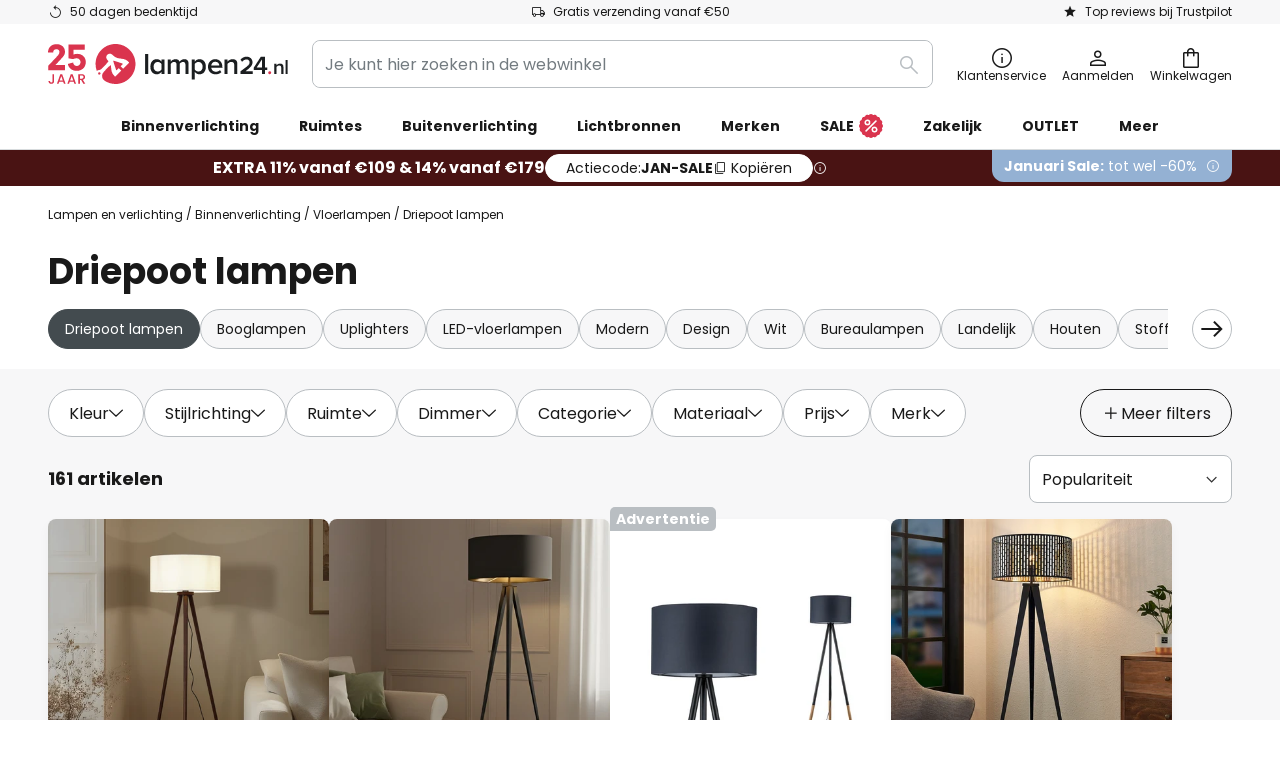

--- FILE ---
content_type: text/html; charset=UTF-8
request_url: https://www.lampen24.nl/c/binnenverlichting/vloerlampen/driepoot-lampen
body_size: 97695
content:
 <!doctype html><html lang="nl"><head ><script nonce="sQ0SLlzuv3brZLHOi5LxPA==" data-prevent-move="text/x-magento-template">window.gdprAppliesGlobally=true;if(!("cmp_id" in window)||window.cmp_id<1){window.cmp_id=0}if(!("cmp_cdid" in window)){window.cmp_cdid="fd950d84fe48"}if(!("cmp_params" in window)){window.cmp_params=""}if(!("cmp_host" in window)){window.cmp_host="delivery.consentmanager.net"}if(!("cmp_cdn" in window)){window.cmp_cdn="cdn.consentmanager.net"}if(!("cmp_proto" in window)){window.cmp_proto="https:"}if(!("cmp_codesrc" in window)){window.cmp_codesrc="19"}window.cmp_getsupportedLangs=function(){var b=["DE","EN","FR","IT","NO","DA","FI","ES","PT","RO","BG","ET","EL","GA","HR","LV","LT","MT","NL","PL","SV","SK","SL","CS","HU","RU","SR","ZH","TR","UK","AR","BS"];if("cmp_customlanguages" in window){for(var a=0;a<window.cmp_customlanguages.length;a++){b.push(window.cmp_customlanguages[a].l.toUpperCase())}}return b};window.cmp_getRTLLangs=function(){var a=["AR"];if("cmp_customlanguages" in window){for(var b=0;b<window.cmp_customlanguages.length;b++){if("r" in window.cmp_customlanguages[b]&&window.cmp_customlanguages[b].r){a.push(window.cmp_customlanguages[b].l)}}}return a};window.cmp_getlang=function(j){if(typeof(j)!="boolean"){j=true}if(j&&typeof(cmp_getlang.usedlang)=="string"&&cmp_getlang.usedlang!==""){return cmp_getlang.usedlang}var g=window.cmp_getsupportedLangs();var c=[];var f=location.hash;var e=location.search;var a="languages" in navigator?navigator.languages:[];if(f.indexOf("cmplang=")!=-1){c.push(f.substr(f.indexOf("cmplang=")+8,2).toUpperCase())}else{if(e.indexOf("cmplang=")!=-1){c.push(e.substr(e.indexOf("cmplang=")+8,2).toUpperCase())}else{if("cmp_setlang" in window&&window.cmp_setlang!=""){c.push(window.cmp_setlang.toUpperCase())}else{if(a.length>0){for(var d=0;d<a.length;d++){c.push(a[d])}}}}}if("language" in navigator){c.push(navigator.language)}if("userLanguage" in navigator){c.push(navigator.userLanguage)}var h="";for(var d=0;d<c.length;d++){var b=c[d].toUpperCase();if(g.indexOf(b)!=-1){h=b;break}if(b.indexOf("-")!=-1){b=b.substr(0,2)}if(g.indexOf(b)!=-1){h=b;break}}if(h==""&&typeof(cmp_getlang.defaultlang)=="string"&&cmp_getlang.defaultlang!==""){return cmp_getlang.defaultlang}else{if(h==""){h="EN"}}h=h.toUpperCase();return h};(function(){var n=document;var p=window;var f="";var b="_en";if("cmp_getlang" in p){f=p.cmp_getlang().toLowerCase();if("cmp_customlanguages" in p){for(var h=0;h<p.cmp_customlanguages.length;h++){if(p.cmp_customlanguages[h].l.toUpperCase()==f.toUpperCase()){f="en";break}}}b="_"+f}function g(e,d){var l="";e+="=";var i=e.length;if(location.hash.indexOf(e)!=-1){l=location.hash.substr(location.hash.indexOf(e)+i,9999)}else{if(location.search.indexOf(e)!=-1){l=location.search.substr(location.search.indexOf(e)+i,9999)}else{return d}}if(l.indexOf("&")!=-1){l=l.substr(0,l.indexOf("&"))}return l}var j=("cmp_proto" in p)?p.cmp_proto:"https:";if(j!="http:"&&j!="https:"){j="https:"}var k=("cmp_ref" in p)?p.cmp_ref:location.href;var q=n.createElement("script");q.setAttribute("data-cmp-ab","1");var c=g("cmpdesign","");var a=g("cmpregulationkey","");var o=g("cmpatt","");q.src=j+"//"+p.cmp_host+"/delivery/cmp.php?"+("cmp_id" in p&&p.cmp_id>0?"id="+p.cmp_id:"")+("cmp_cdid" in p?"cdid="+p.cmp_cdid:"")+"&h="+encodeURIComponent(k)+(c!=""?"&cmpdesign="+encodeURIComponent(c):"")+(a!=""?"&cmpregulationkey="+encodeURIComponent(a):"")+(o!=""?"&cmatt="+encodeURIComponent(o):"")+("cmp_params" in p?"&"+p.cmp_params:"")+(n.cookie.length>0?"&__cmpfcc=1":"")+"&l="+f.toLowerCase()+"&o="+(new Date()).getTime();q.type="text/javascript";q.async=true;if(n.currentScript&&n.currentScript.parentElement){n.currentScript.parentElement.appendChild(q)}else{if(n.body){n.body.appendChild(q)}else{var m=n.getElementsByTagName("body");if(m.length==0){m=n.getElementsByTagName("div")}if(m.length==0){m=n.getElementsByTagName("span")}if(m.length==0){m=n.getElementsByTagName("ins")}if(m.length==0){m=n.getElementsByTagName("script")}if(m.length==0){m=n.getElementsByTagName("head")}if(m.length>0){m[0].appendChild(q)}}}var q=n.createElement("script");q.src=j+"//"+p.cmp_cdn+"/delivery/js/cmp"+b+".min.js";q.type="text/javascript";q.setAttribute("data-cmp-ab","1");q.async=true;if(n.currentScript&&n.currentScript.parentElement){n.currentScript.parentElement.appendChild(q)}else{if(n.body){n.body.appendChild(q)}else{var m=n.getElementsByTagName("body");if(m.length==0){m=n.getElementsByTagName("div")}if(m.length==0){m=n.getElementsByTagName("span")}if(m.length==0){m=n.getElementsByTagName("ins")}if(m.length==0){m=n.getElementsByTagName("script")}if(m.length==0){m=n.getElementsByTagName("head")}if(m.length>0){m[0].appendChild(q)}}}})();window.cmp_addFrame=function(b){if(!window.frames[b]){if(document.body){var a=document.createElement("iframe");a.style.cssText="display:none";if("cmp_cdn" in window&&"cmp_ultrablocking" in window&&window.cmp_ultrablocking>0){a.src="//"+window.cmp_cdn+"/delivery/empty.html"}a.name=b;document.body.appendChild(a)}else{window.setTimeout(window.cmp_addFrame,10,b)}}};window.cmp_rc=function(h){var b=document.cookie;var f="";var d=0;while(b!=""&&d<100){d++;while(b.substr(0,1)==" "){b=b.substr(1,b.length)}var g=b.substring(0,b.indexOf("="));if(b.indexOf(";")!=-1){var c=b.substring(b.indexOf("=")+1,b.indexOf(";"))}else{var c=b.substr(b.indexOf("=")+1,b.length)}if(h==g){f=c}var e=b.indexOf(";")+1;if(e==0){e=b.length}b=b.substring(e,b.length)}return(f)};window.cmp_stub=function(){var a=arguments;__cmp.a=__cmp.a||[];if(!a.length){return __cmp.a}else{if(a[0]==="ping"){if(a[1]===2){a[2]({gdprApplies:gdprAppliesGlobally,cmpLoaded:false,cmpStatus:"stub",displayStatus:"hidden",apiVersion:"2.0",cmpId:31},true)}else{a[2](false,true)}}else{if(a[0]==="getUSPData"){a[2]({version:1,uspString:window.cmp_rc("")},true)}else{if(a[0]==="getTCData"){__cmp.a.push([].slice.apply(a))}else{if(a[0]==="addEventListener"||a[0]==="removeEventListener"){__cmp.a.push([].slice.apply(a))}else{if(a.length==4&&a[3]===false){a[2]({},false)}else{__cmp.a.push([].slice.apply(a))}}}}}}};window.cmp_msghandler=function(d){var a=typeof d.data==="string";try{var c=a?JSON.parse(d.data):d.data}catch(f){var c=null}if(typeof(c)==="object"&&c!==null&&"__cmpCall" in c){var b=c.__cmpCall;window.__cmp(b.command,b.parameter,function(h,g){var e={__cmpReturn:{returnValue:h,success:g,callId:b.callId}};d.source.postMessage(a?JSON.stringify(e):e,"*")})}if(typeof(c)==="object"&&c!==null&&"__uspapiCall" in c){var b=c.__uspapiCall;window.__uspapi(b.command,b.version,function(h,g){var e={__uspapiReturn:{returnValue:h,success:g,callId:b.callId}};d.source.postMessage(a?JSON.stringify(e):e,"*")})}if(typeof(c)==="object"&&c!==null&&"__tcfapiCall" in c){var b=c.__tcfapiCall;window.__tcfapi(b.command,b.version,function(h,g){var e={__tcfapiReturn:{returnValue:h,success:g,callId:b.callId}};d.source.postMessage(a?JSON.stringify(e):e,"*")},b.parameter)}};window.cmp_setStub=function(a){if(!(a in window)||(typeof(window[a])!=="function"&&typeof(window[a])!=="object"&&(typeof(window[a])==="undefined"||window[a]!==null))){window[a]=window.cmp_stub;window[a].msgHandler=window.cmp_msghandler;window.addEventListener("message",window.cmp_msghandler,false)}};window.cmp_addFrame("__cmpLocator");if(!("cmp_disableusp" in window)||!window.cmp_disableusp){window.cmp_addFrame("__uspapiLocator")}if(!("cmp_disabletcf" in window)||!window.cmp_disabletcf){window.cmp_addFrame("__tcfapiLocator")}window.cmp_setStub("__cmp");if(!("cmp_disabletcf" in window)||!window.cmp_disabletcf){window.cmp_setStub("__tcfapi")}if(!("cmp_disableusp" in window)||!window.cmp_disableusp){window.cmp_setStub("__uspapi")};</script> <meta charset="utf-8"/>
<meta name="title" content="Driepoot lampen en Tripod vloerlampen | Lampen24.nl"/>
<meta name="description" content="Grote keuze uit driepoot lampen en Tripod vloerlampen in verschillende stijlen en kleuren ✓ Met stoffen kap ✓ Zwart, wit etc. ✓ Van industrieel tot modern design ✓ Makkelijk en snel bestellen."/>
<meta name="robots" content="INDEX,FOLLOW"/>
<meta name="viewport" content="width=device-width, initial-scale=1"/>
<meta name="format-detection" content="telephone=no"/>
<title>Driepoot lampen en Tripod vloerlampen | Lampen24.nl</title>
<link  rel="stylesheet" type="text/css"  media="all" href="https://www.lampen24.nl/static/version1768315789/base/Magento/base/default/mage/calendar.min.css" />
<link  rel="stylesheet" type="text/css"  media="all" href="https://www.lampen24.nl/static/version1768315789/frontend/LW/LUX2/default/css/styles-m.min.css" />
<link  rel="stylesheet" type="text/css"  media="all" href="https://www.lampen24.nl/static/version1768315789/base/Magento/base/default/jquery/uppy/dist/uppy-custom.min.css" />
<link  rel="stylesheet" type="text/css"  media="all" href="https://www.lampen24.nl/static/version1768315789/frontend/Magento/base/default/Payone_Core/css/payone.min.css" />
<link  rel="stylesheet" type="text/css"  media="all" href="https://www.lampen24.nl/static/version1768315789/frontend/Magento/base/default/LW_SwiperJs/lib/swiper.min.css" />
<link  rel="stylesheet" type="text/css"  media="screen and (min-width: 768px)" href="https://www.lampen24.nl/static/version1768315789/frontend/LW/LUX2/default/css/styles-l.min.css" />






<link  rel="preload" as="font" crossorigin="anonymous" href="/asset/font/lw-iconfont-20251106/lw-iconfont.woff2" />
<link  rel="preload" as="font" crossorigin="anonymous" href="/asset/font/poppins/Poppins-Regular.woff2" />
<link  rel="preload" as="font" crossorigin="anonymous" href="/asset/font/poppins/Poppins-Bold.woff2" />
<link  rel="icon" type="image/png" sizes="48x48" href="/logo/lampenwelt/favicon-48x48.png" />
<link  rel="icon" type="image/svg+xml" href="/logo/lampenwelt/favicon.svg" />
<link  rel="shortcut icon" href="/logo/lampenwelt/favicon.ico" />
<link  rel="apple-touch-icon" sizes="180x180" href="/logo/lampenwelt/apple-touch-icon.png" />
<link  rel="manifest" href="/logo/lampenwelt/site.webmanifest" />
<link  rel="canonical" href="https://www.lampen24.nl/c/binnenverlichting/vloerlampen/driepoot-lampen" />
   <script nonce="sQ0SLlzuv3brZLHOi5LxPA==" type="text/javascript" data-prevent-move="text/x-magento-template">
    window.dataLayer = window.dataLayer || [];
    window.dataLayer.push({"pageType":"categoryPage","deviceCategory":"d","topProductIds":["10041730","9621285","7601792"],"categoryPathNames":["indoor lighting","floor lamps","tripod floor lamps"],"categoryProductCount":161,"categoryPageIndex":1,"breadcrumbIds":["1","69","1133"]})</script> <script nonce="sQ0SLlzuv3brZLHOi5LxPA==" id="gtmScript" type="text/javascript" data-prevent-move="text/x-magento-template">
        const whenPageActivated = new Promise((resolve) => {
            if (document.prerendering) {
                document.addEventListener('prerenderingchange', resolve, {
                    once: true
                });
            } else {
                resolve();
            }
        });

        async function initAnalytics() {
            await whenPageActivated;

            window.dataLayer = window.dataLayer || [];
            window.dlCurrencyCode = "EUR";

            <!-- GOOGLE TAG MANAGER -->
            (function (w, d, s, l, i) {
                w[l] = w[l] || [];
                w[l].push({
                    'gtm.start': new Date().getTime(),
                    event: 'gtm.js'
                });
                var f = d.getElementsByTagName(s)[0],
                    j = d.createElement(s),
                    dl = l != 'dataLayer' ? '&l=' + l : '';
                j.async = true;
                j.src = 'https://collector.sst.lampen24.nl/gtm.js?id=' + i + dl;
                var n = d.querySelector('[nonce]');
                n && j.setAttribute('nonce', n.nonce || n.getAttribute('nonce'));
                f.parentNode.insertBefore(j, f);
            })(window, document, 'script', 'dataLayer', 'GTM\u002DWN53QXZF');
            <!-- END GOOGLE TAG MANAGER -->
        }

        initAnalytics();</script>     <style> .search-autocomplete { display: none !important; }</style>      <link href="https://www.lampen24.nl/static/version1768315789/frontend/LW/base/default/Bloomreach_Connector/css/variables.min.css" rel="stylesheet">   <style></style>    <style></style>   <link rel="alternate" href="https://www.lampen24.nl/c/binnenverlichting/vloerlampen/driepoot-lampen" hreflang="nl-NL"/> <link rel="alternate" href="https://www.lumories.bg/c/vutreshno-osvetlenie/podovi-lampi/trojni-etazhni-podovi-lampi" hreflang="bg-BG"/> <link rel="alternate" href="https://www.lumories.cz/c/osvetleni-interieru/stojaci-lampy/stojaci-lampy-trojnozka" hreflang="cs-CZ"/> <link rel="alternate" href="https://www.lampenwelt.de/c/innenleuchten/stehlampen/tripod-dreibeinleuchten" hreflang="de-DE"/> <link rel="alternate" href="https://www.lumories.gr/c/eswterikos-fwtismos/fwtistika-dapedoy/fwtistika-dapedoy-triplhs-bathmidas" hreflang="el-GR"/> <link rel="alternate" href="https://www.lights.co.uk/c/indoor-lighting/floor-lamps/tripod-floor-lamps" hreflang="en-GB"/> <link rel="alternate" href="https://www.lights.ie/c/indoor-lighting/floor-lamps/tripod-floor-lamps" hreflang="en-IE"/> <link rel="alternate" href="https://www.lampara.es/c/iluminacion-interior/lamparas-de-pie/lamparas-tripode" hreflang="es-ES"/> <link rel="alternate" href="https://www.lumories.ee/c/siseruumide-valgustus/porandavalgustid/kolmekordne-porandavalgusti" hreflang="et-EE"/> <link rel="alternate" href="https://www.nettilamppu.fi/c/sisavalaisimet/lattiavalaisimet/kolmijalkaiset-lattiavalaisimet" hreflang="fi-FI"/> <link rel="alternate" href="https://www.luminaire.fr/c/lampes-dinterieur/lampadaires/lampadaires-trepied" hreflang="fr-FR"/> <link rel="alternate" href="https://www.lumories.hr/c/unutarnja-rasvjeta/podne-lampe/tronozac-tronozna-svjetla" hreflang="hr-HR"/> <link rel="alternate" href="https://www.feny24.hu/c/belso-lampak/allolampak/haromlabu-allolampak" hreflang="hu-HU"/> <link rel="alternate" href="https://www.lumories.lt/c/patalpu-apsvietimas/grindu-sviestuvai/triju-pakopu-grindu-lempos" hreflang="lt-LT"/> <link rel="alternate" href="https://www.lumories.lv/c/iekstelpu-apgaismojums/gridas-lampas/trispakapju-gridas-lampas" hreflang="lv-LV"/> <link rel="alternate" href="https://www.lampen24.be/c/binnenverlichting/vloerlampen/driepoot-lampen" hreflang="nl-BE"/> <link rel="alternate" href="https://www.lampy.pl/c/oswietlenie-wewnetrzne/lampy-stojace/lampy-na-trojnogu" hreflang="pl-PL"/> <link rel="alternate" href="https://www.lumories.pt/c/iluminacao-interior/candeeiros-de-pe/candeeiros-de-chao-de-tres-niveis" hreflang="pt-PT"/> <link rel="alternate" href="https://www.lumories.ro/c/iluminat-de-interior/lampile-de-podea/lampile-de-podea-cu-trei-trepte" hreflang="ro-RO"/> <link rel="alternate" href="https://www.lumories.sk/c/vnutorne-osvetlenie/stojacie-lampy/stojace-lampy-trojnozka" hreflang="sk-SK"/> <link rel="alternate" href="https://www.lumories.si/c/notranja-razsvetljava/talne-svetilke/tristopenjske-talne-svetilke" hreflang="sl-SI"/> <link rel="alternate" href="https://www.lights.co.uk/c/indoor-lighting/floor-lamps/tripod-floor-lamps" hreflang="x-default"/><!--We can use this context to add some thing in future-->    <script nonce="sQ0SLlzuv3brZLHOi5LxPA==" data-prevent-move="text/x-magento-template">
    window.kameleoonQueue = window.kameleoonQueue || [];</script><script nonce="sQ0SLlzuv3brZLHOi5LxPA==" data-prevent-move="text/x-magento-template"
        src="//pu8bufhtgh.kameleoon.eu/kameleoon.js"
        async=""></script> <script nonce="sQ0SLlzuv3brZLHOi5LxPA==" type="text/javascript" data-prevent-move="text/x-magento-template">
    ;window.NREUM || (NREUM = {});
    NREUM.init = {
         distributed_tracing: { enabled: true },
        privacy: { cookies_enabled: true },
    };
    ;NREUM.loader_config = {
        accountID: '3827620',
        trustKey: '3827620',
        agentID: "538462193",
        licenseKey: 'NRJS-a9f247f553a89a71d7d',
        applicationID: "390932617",
    };
    ;NREUM.info = {
        beacon: 'bam.eu01.nr-data.net',
        errorBeacon: 'bam.eu01.nr-data.net',
        licenseKey: 'NRJS-a9f247f553a89a71d7d',
        applicationID: "390932617",
        sa: 1,
    };
    ;/*! For license information please see nr - loader - spa - 1.285.0.min.js.LICENSE.txt */
    (() => {
        var e, t, r = {
            8122: (e, t, r) => {
                'use strict';
                r.d(t, { a: () => i });
                var n = r(944);

                function i(e, t) {
                    try {
                        if (!e || 'object' != typeof e) return (0, n.R)(3);
                        if (!t || 'object' != typeof t) return (0, n.R)(4);
                        const r = Object.create(Object.getPrototypeOf(t), Object.getOwnPropertyDescriptors(t)),
                            o = 0 === Object.keys(r).length ? e : r;
                        for (let a in o) if (void 0 !== e[a]) try {
                            if (null === e[a]) {
                                r[a] = null;
                                continue;
                            }
                            Array.isArray(e[a]) && Array.isArray(t[a]) ? r[a] = Array.from(new Set([...e[a], ...t[a]])) : 'object' == typeof e[a] && 'object' == typeof t[a] ? r[a] = i(e[a], t[a]) : r[a] = e[a];
                        } catch (e) {
                            (0, n.R)(1, e);
                        }
                        return r;
                    } catch (e) {
                        (0, n.R)(2, e);
                    }
                }
            }, 2555: (e, t, r) => {
                'use strict';
                r.d(t, { Vp: () => c, fn: () => s, x1: () => u });
                var n = r(384), i = r(8122);
                const o = {
                    beacon: n.NT.beacon,
                    errorBeacon: n.NT.errorBeacon,
                    licenseKey: void 0,
                    applicationID: void 0,
                    sa: void 0,
                    queueTime: void 0,
                    applicationTime: void 0,
                    ttGuid: void 0,
                    user: void 0,
                    account: void 0,
                    product: void 0,
                    extra: void 0,
                    jsAttributes: {},
                    userAttributes: void 0,
                    atts: void 0,
                    transactionName: void 0,
                    tNamePlain: void 0,
                }, a = {};

                function s(e) {
                    try {
                        const t = c(e);
                        return !!t.licenseKey && !!t.errorBeacon && !!t.applicationID;
                    } catch (e) {
                        return !1;
                    }
                }

                function c(e) {
                    if (!e) throw new Error('All info objects require an agent identifier!');
                    if (!a[e]) throw new Error('Info for '.concat(e, ' was never set'));
                    return a[e];
                }

                function u(e, t) {
                    if (!e) throw new Error('All info objects require an agent identifier!');
                    a[e] = (0, i.a)(t, o);
                    const r = (0, n.nY)(e);
                    r && (r.info = a[e]);
                }
            }, 9417: (e, t, r) => {
                'use strict';
                r.d(t, { D0: () => h, gD: () => g, xN: () => p });
                var n = r(3333);
                const i = e => {
                    if (!e || 'string' != typeof e) return !1;
                    try {
                        document.createDocumentFragment().querySelector(e);
                    } catch {
                        return !1;
                    }
                    return !0;
                };
                var o = r(2614), a = r(944), s = r(384), c = r(8122);
                const u = '[data-nr-mask]', d = () => {
                    const e = {
                        feature_flags: [],
                        experimental: { marks: !1, measures: !1, resources: !1 },
                        mask_selector: '*',
                        block_selector: '[data-nr-block]',
                        mask_input_options: {
                            color: !1,
                            date: !1,
                            'datetime-local': !1,
                            email: !1,
                            month: !1,
                            number: !1,
                            range: !1,
                            search: !1,
                            tel: !1,
                            text: !1,
                            time: !1,
                            url: !1,
                            week: !1,
                            textarea: !1,
                            select: !1,
                            password: !0,
                        },
                    };
                    return {
                        ajax: { deny_list: void 0, block_internal: !0, enabled: !0, autoStart: !0 },
                        distributed_tracing: {
                            enabled: void 0,
                            exclude_newrelic_header: void 0,
                            cors_use_newrelic_header: void 0,
                            cors_use_tracecontext_headers: void 0,
                            allowed_origins: void 0,
                        },
                        get feature_flags() {
                            return e.feature_flags;
                        },
                        set feature_flags(t) {
                            e.feature_flags = t;
                        },
                        generic_events: { enabled: !0, autoStart: !0 },
                        harvest: { interval: 30 },
                        jserrors: { enabled: !0, autoStart: !0 },
                        logging: { enabled: !0, autoStart: !0 },
                        metrics: { enabled: !0, autoStart: !0 },
                        obfuscate: void 0,
                        page_action: { enabled: !0 },
                        page_view_event: { enabled: !0, autoStart: !0 },
                        page_view_timing: { enabled: !0, autoStart: !0 },
                        performance: {
                            get capture_marks() {
                                return e.feature_flags.includes(n.$v.MARKS) || e.experimental.marks;
                            }, set capture_marks(t) {
                                e.experimental.marks = t;
                            }, get capture_measures() {
                                return e.feature_flags.includes(n.$v.MEASURES) || e.experimental.measures;
                            }, set capture_measures(t) {
                                e.experimental.measures = t;
                            }, capture_detail: !0, resources: {
                                get enabled() {
                                    return e.feature_flags.includes(n.$v.RESOURCES) || e.experimental.resources;
                                }, set enabled(t) {
                                    e.experimental.resources = t;
                                }, asset_types: [], first_party_domains: [], ignore_newrelic: !0,
                            },
                        },
                        privacy: { cookies_enabled: !0 },
                        proxy: { assets: void 0, beacon: void 0 },
                        session: { expiresMs: o.wk, inactiveMs: o.BB },
                        session_replay: {
                            autoStart: !0,
                            enabled: !1,
                            preload: !1,
                            sampling_rate: 10,
                            error_sampling_rate: 100,
                            collect_fonts: !1,
                            inline_images: !1,
                            fix_stylesheets: !0,
                            mask_all_inputs: !0,
                            get mask_text_selector() {
                                return e.mask_selector;
                            },
                            set mask_text_selector(t) {
                                i(t) ? e.mask_selector = ''.concat(t, ',').concat(u) : '' === t || null === t ? e.mask_selector = u : (0, a.R)(5, t);
                            },
                            get block_class() {
                                return 'nr-block';
                            },
                            get ignore_class() {
                                return 'nr-ignore';
                            },
                            get mask_text_class() {
                                return 'nr-mask';
                            },
                            get block_selector() {
                                return e.block_selector;
                            },
                            set block_selector(t) {
                                i(t) ? e.block_selector += ','.concat(t) : '' !== t && (0, a.R)(6, t);
                            },
                            get mask_input_options() {
                                return e.mask_input_options;
                            },
                            set mask_input_options(t) {
                                t && 'object' == typeof t ? e.mask_input_options = {
                                    ...t,
                                    password: !0,
                                } : (0, a.R)(7, t);
                            },
                        },
                        session_trace: { enabled: !0, autoStart: !0 },
                        soft_navigations: { enabled: !0, autoStart: !0 },
                        spa: { enabled: !0, autoStart: !0 },
                        ssl: void 0,
                        user_actions: { enabled: !0, elementAttributes: ['id', 'className', 'tagName', 'type'] },
                    };
                }, l = {}, f = 'All configuration objects require an agent identifier!';

                function h(e) {
                    if (!e) throw new Error(f);
                    if (!l[e]) throw new Error('Configuration for '.concat(e, ' was never set'));
                    return l[e];
                }

                function p(e, t) {
                    if (!e) throw new Error(f);
                    l[e] = (0, c.a)(t, d());
                    const r = (0, s.nY)(e);
                    r && (r.init = l[e]);
                }

                function g(e, t) {
                    if (!e) throw new Error(f);
                    var r = h(e);
                    if (r) {
                        for (var n = t.split('.'), i = 0; i < n.length - 1; i++) if ('object' != typeof (r = r[n[i]])) return;
                        r = r[n[n.length - 1]];
                    }
                    return r;
                }
            }, 5603: (e, t, r) => {
                'use strict';
                r.d(t, { a: () => c, o: () => s });
                var n = r(384), i = r(8122);
                const o = {
                    accountID: void 0,
                    trustKey: void 0,
                    agentID: void 0,
                    licenseKey: void 0,
                    applicationID: void 0,
                    xpid: void 0,
                }, a = {};

                function s(e) {
                    if (!e) throw new Error('All loader-config objects require an agent identifier!');
                    if (!a[e]) throw new Error('LoaderConfig for '.concat(e, ' was never set'));
                    return a[e];
                }

                function c(e, t) {
                    if (!e) throw new Error('All loader-config objects require an agent identifier!');
                    a[e] = (0, i.a)(t, o);
                    const r = (0, n.nY)(e);
                    r && (r.loader_config = a[e]);
                }
            }, 3371: (e, t, r) => {
                'use strict';
                r.d(t, { V: () => f, f: () => l });
                var n = r(8122), i = r(384), o = r(6154), a = r(9324);
                let s = 0;
                const c = { buildEnv: a.F3, distMethod: a.Xs, version: a.xv, originTime: o.WN }, u = {
                    customTransaction: void 0,
                    disabled: !1,
                    isolatedBacklog: !1,
                    loaderType: void 0,
                    maxBytes: 3e4,
                    onerror: void 0,
                    ptid: void 0,
                    releaseIds: {},
                    appMetadata: {},
                    session: void 0,
                    denyList: void 0,
                    timeKeeper: void 0,
                    obfuscator: void 0,
                    harvester: void 0,
                }, d = {};

                function l(e) {
                    if (!e) throw new Error('All runtime objects require an agent identifier!');
                    if (!d[e]) throw new Error('Runtime for '.concat(e, ' was never set'));
                    return d[e];
                }

                function f(e, t) {
                    if (!e) throw new Error('All runtime objects require an agent identifier!');
                    d[e] = { ...(0, n.a)(t, u), ...c }, Object.hasOwnProperty.call(d[e], 'harvestCount') || Object.defineProperty(d[e], 'harvestCount', { get: () => ++s });
                    const r = (0, i.nY)(e);
                    r && (r.runtime = d[e]);
                }
            }, 9324: (e, t, r) => {
                'use strict';
                r.d(t, { F3: () => i, Xs: () => o, Yq: () => a, xv: () => n });
                const n = '1.285.0', i = 'PROD', o = 'CDN', a = '^2.0.0-alpha.18';
            }, 6154: (e, t, r) => {
                'use strict';
                r.d(t, {
                    A4: () => s,
                    OF: () => d,
                    RI: () => i,
                    WN: () => h,
                    bv: () => o,
                    gm: () => a,
                    lR: () => f,
                    m: () => u,
                    mw: () => c,
                    sb: () => l,
                });
                var n = r(1863);
                const i = 'undefined' != typeof window && !!window.document,
                    o = 'undefined' != typeof WorkerGlobalScope && ('undefined' != typeof self && self instanceof WorkerGlobalScope && self.navigator instanceof WorkerNavigator || 'undefined' != typeof globalThis && globalThis instanceof WorkerGlobalScope && globalThis.navigator instanceof WorkerNavigator),
                    a = i ? window : 'undefined' != typeof WorkerGlobalScope && ('undefined' != typeof self && self instanceof WorkerGlobalScope && self || 'undefined' != typeof globalThis && globalThis instanceof WorkerGlobalScope && globalThis),
                    s = 'complete' === a?.document?.readyState, c = Boolean('hidden' === a?.document?.visibilityState),
                    u = '' + a?.location, d = /iPad|iPhone|iPod/.test(a.navigator?.userAgent),
                    l = d && 'undefined' == typeof SharedWorker, f = (() => {
                        const e = a.navigator?.userAgent?.match(/Firefox[/\s](\d+\.\d+)/);
                        return Array.isArray(e) && e.length >= 2 ? +e[1] : 0;
                    })(), h = Date.now() - (0, n.t)();
            }, 7295: (e, t, r) => {
                'use strict';
                r.d(t, { Xv: () => a, gX: () => i, iW: () => o });
                var n = [];

                function i(e) {
                    if (!e || o(e)) return !1;
                    if (0 === n.length) return !0;
                    for (var t = 0; t < n.length; t++) {
                        var r = n[t];
                        if ('*' === r.hostname) return !1;
                        if (s(r.hostname, e.hostname) && c(r.pathname, e.pathname)) return !1;
                    }
                    return !0;
                }

                function o(e) {
                    return void 0 === e.hostname;
                }

                function a(e) {
                    if (n = [], e && e.length) for (var t = 0; t < e.length; t++) {
                        let r = e[t];
                        if (!r) continue;
                        0 === r.indexOf('http://') ? r = r.substring(7) : 0 === r.indexOf('https://') && (r = r.substring(8));
                        const i = r.indexOf('/');
                        let o, a;
                        i > 0 ? (o = r.substring(0, i), a = r.substring(i)) : (o = r, a = '');
                        let [s] = o.split(':');
                        n.push({ hostname: s, pathname: a });
                    }
                }

                function s(e, t) {
                    return !(e.length > t.length) && t.indexOf(e) === t.length - e.length;
                }

                function c(e, t) {
                    return 0 === e.indexOf('/') && (e = e.substring(1)), 0 === t.indexOf('/') && (t = t.substring(1)), '' === e || e === t;
                }
            }, 3241: (e, t, r) => {
                'use strict';
                r.d(t, { W: () => o });
                var n = r(6154);
                const i = 'newrelic';

                function o(e = {}) {
                    try {
                        n.gm.dispatchEvent(new CustomEvent(i, { detail: e }));
                    } catch (e) {
                    }
                }
            }, 1687: (e, t, r) => {
                'use strict';
                r.d(t, { Ak: () => c, Ze: () => l, x3: () => u });
                var n = r(7836), i = r(3606), o = r(860), a = r(2646);
                const s = {};

                function c(e, t) {
                    const r = { staged: !1, priority: o.P3[t] || 0 };
                    d(e), s[e].get(t) || s[e].set(t, r);
                }

                function u(e, t) {
                    e && s[e] && (s[e].get(t) && s[e].delete(t), h(e, t, !1), s[e].size && f(e));
                }

                function d(e) {
                    if (!e) throw new Error('agentIdentifier required');
                    s[e] || (s[e] = new Map);
                }

                function l(e = '', t = 'feature', r = !1) {
                    if (d(e), !e || !s[e].get(t) || r) return h(e, t);
                    s[e].get(t).staged = !0, f(e);
                }

                function f(e) {
                    const t = Array.from(s[e]);
                    t.every((([e, t]) => t.staged)) && (t.sort(((e, t) => e[1].priority - t[1].priority)), t.forEach((([t]) => {
                        s[e].delete(t), h(e, t);
                    })));
                }

                function h(e, t, r = !0) {
                    const o = e ? n.ee.get(e) : n.ee, s = i.i.handlers;
                    if (!o.aborted && o.backlog && s) {
                        if (r) {
                            const e = o.backlog[t], r = s[t];
                            if (r) {
                                for (let t = 0; e && t < e.length; ++t) p(e[t], r);
                                Object.entries(r).forEach((([e, t]) => {
                                    Object.values(t || {}).forEach((t => {
                                        t[0]?.on && t[0]?.context() instanceof a.y && t[0].on(e, t[1]);
                                    }));
                                }));
                            }
                        }
                        o.isolatedBacklog || delete s[t], o.backlog[t] = null, o.emit('drain-' + t, []);
                    }
                }

                function p(e, t) {
                    var r = e[1];
                    Object.values(t[r] || {}).forEach((t => {
                        var r = e[0];
                        if (t[0] === r) {
                            var n = t[1], i = e[3], o = e[2];
                            n.apply(i, o);
                        }
                    }));
                }
            }, 7836: (e, t, r) => {
                'use strict';
                r.d(t, { P: () => c, ee: () => u });
                var n = r(384), i = r(8990), o = r(3371), a = r(2646), s = r(5607);
                const c = 'nr@context:'.concat(s.W), u = function e(t, r) {
                    var n = {}, s = {}, d = {}, l = !1;
                    try {
                        l = 16 === r.length && (0, o.f)(r).isolatedBacklog;
                    } catch (e) {
                    }
                    var f = {
                        on: p,
                        addEventListener: p,
                        removeEventListener: function(e, t) {
                            var r = n[e];
                            if (!r) return;
                            for (var i = 0; i < r.length; i++) r[i] === t && r.splice(i, 1);
                        },
                        emit: function(e, r, n, i, o) {
                            !1 !== o && (o = !0);
                            if (u.aborted && !i) return;
                            t && o && t.emit(e, r, n);
                            for (var a = h(n), c = g(e), d = c.length, l = 0; l < d; l++) c[l].apply(a, r);
                            var p = v()[s[e]];
                            p && p.push([f, e, r, a]);
                            return a;
                        },
                        get: m,
                        listeners: g,
                        context: h,
                        buffer: function(e, t) {
                            const r = v();
                            if (t = t || 'feature', f.aborted) return;
                            Object.entries(e || {}).forEach((([e, n]) => {
                                s[n] = t, t in r || (r[t] = []);
                            }));
                        },
                        abort: function() {
                            f._aborted = !0, Object.keys(f.backlog).forEach((e => {
                                delete f.backlog[e];
                            }));
                        },
                        isBuffering: function(e) {
                            return !!v()[s[e]];
                        },
                        debugId: r,
                        backlog: l ? {} : t && 'object' == typeof t.backlog ? t.backlog : {},
                        isolatedBacklog: l,
                    };
                    return Object.defineProperty(f, 'aborted', {
                        get: () => {
                            let e = f._aborted || !1;
                            return e || (t && (e = t.aborted), e);
                        },
                    }), f;

                    function h(e) {
                        return e && e instanceof a.y ? e : e ? (0, i.I)(e, c, (() => new a.y(c))) : new a.y(c);
                    }

                    function p(e, t) {
                        n[e] = g(e).concat(t);
                    }

                    function g(e) {
                        return n[e] || [];
                    }

                    function m(t) {
                        return d[t] = d[t] || e(f, t);
                    }

                    function v() {
                        return f.backlog;
                    }
                }(void 0, 'globalEE'), d = (0, n.Zm)();
                d.ee || (d.ee = u);
            }, 2646: (e, t, r) => {
                'use strict';
                r.d(t, { y: () => n });

                class n {
                    constructor(e) {
                        this.contextId = e;
                    }
                }
            }, 9908: (e, t, r) => {
                'use strict';
                r.d(t, { d: () => n, p: () => i });
                var n = r(7836).ee.get('handle');

                function i(e, t, r, i, o) {
                    o ? (o.buffer([e], i), o.emit(e, t, r)) : (n.buffer([e], i), n.emit(e, t, r));
                }
            }, 3606: (e, t, r) => {
                'use strict';
                r.d(t, { i: () => o });
                var n = r(9908);
                o.on = a;
                var i = o.handlers = {};

                function o(e, t, r, o) {
                    a(o || n.d, i, e, t, r);
                }

                function a(e, t, r, i, o) {
                    o || (o = 'feature'), e || (e = n.d);
                    var a = t[o] = t[o] || {};
                    (a[r] = a[r] || []).push([e, i]);
                }
            }, 3878: (e, t, r) => {
                'use strict';

                function n(e, t) {
                    return { capture: e, passive: !1, signal: t };
                }

                function i(e, t, r = !1, i) {
                    window.addEventListener(e, t, n(r, i));
                }

                function o(e, t, r = !1, i) {
                    document.addEventListener(e, t, n(r, i));
                }

                r.d(t, { DD: () => o, jT: () => n, sp: () => i });
            }, 5607: (e, t, r) => {
                'use strict';
                r.d(t, { W: () => n });
                const n = (0, r(9566).bz)();
            }, 9566: (e, t, r) => {
                'use strict';
                r.d(t, { LA: () => s, ZF: () => c, bz: () => a, el: () => u });
                var n = r(6154);
                const i = 'xxxxxxxx-xxxx-4xxx-yxxx-xxxxxxxxxxxx';

                function o(e, t) {
                    return e ? 15 & e[t] : 16 * Math.random() | 0;
                }

                function a() {
                    const e = n.gm?.crypto || n.gm?.msCrypto;
                    let t, r = 0;
                    return e && e.getRandomValues && (t = e.getRandomValues(new Uint8Array(30))), i.split('').map((e => 'x' === e ? o(t, r++).toString(16) : 'y' === e ? (3 & o() | 8).toString(16) : e)).join('');
                }

                function s(e) {
                    const t = n.gm?.crypto || n.gm?.msCrypto;
                    let r, i = 0;
                    t && t.getRandomValues && (r = t.getRandomValues(new Uint8Array(e)));
                    const a = [];
                    for (var s = 0; s < e; s++) a.push(o(r, i++).toString(16));
                    return a.join('');
                }

                function c() {
                    return s(16);
                }

                function u() {
                    return s(32);
                }
            }, 2614: (e, t, r) => {
                'use strict';
                r.d(t, { BB: () => a, H3: () => n, g: () => u, iL: () => c, tS: () => s, uh: () => i, wk: () => o });
                const n = 'NRBA', i = 'SESSION', o = 144e5, a = 18e5, s = {
                    STARTED: 'session-started',
                    PAUSE: 'session-pause',
                    RESET: 'session-reset',
                    RESUME: 'session-resume',
                    UPDATE: 'session-update',
                }, c = { SAME_TAB: 'same-tab', CROSS_TAB: 'cross-tab' }, u = { OFF: 0, FULL: 1, ERROR: 2 };
            }, 1863: (e, t, r) => {
                'use strict';

                function n() {
                    return Math.floor(performance.now());
                }

                r.d(t, { t: () => n });
            }, 7485: (e, t, r) => {
                'use strict';
                r.d(t, { D: () => i });
                var n = r(6154);

                function i(e) {
                    if (0 === (e || '').indexOf('data:')) return { protocol: 'data' };
                    try {
                        const t = new URL(e, location.href), r = {
                            port: t.port,
                            hostname: t.hostname,
                            pathname: t.pathname,
                            search: t.search,
                            protocol: t.protocol.slice(0, t.protocol.indexOf(':')),
                            sameOrigin: t.protocol === n.gm?.location?.protocol && t.host === n.gm?.location?.host,
                        };
                        return r.port && '' !== r.port || ('http:' === t.protocol && (r.port = '80'), 'https:' === t.protocol && (r.port = '443')), r.pathname && '' !== r.pathname ? r.pathname.startsWith('/') || (r.pathname = '/'.concat(r.pathname)) : r.pathname = '/', r;
                    } catch (e) {
                        return {};
                    }
                }
            }, 944: (e, t, r) => {
                'use strict';

                function n(e, t) {
                    'function' == typeof console.debug && console.debug('New Relic Warning: https://github.com/newrelic/newrelic-browser-agent/blob/main/docs/warning-codes.md#'.concat(e), t);
                }

                r.d(t, { R: () => n });
            }, 5701: (e, t, r) => {
                'use strict';
                r.d(t, { B: () => a, t: () => s });
                var n = r(7836), i = r(3241);
                const o = new Set, a = {};

                function s(e, t) {
                    const r = n.ee.get(t);
                    a[t] ??= {}, e && 'object' == typeof e && (o.has(t) || (r.emit('rumresp', [e]), a[t] = e, o.add(t), (0, i.W)({
                        agentIdentifier: t,
                        loaded: !0,
                        type: 'lifecycle',
                        name: 'load',
                        feature: void 0,
                        data: e,
                    })));
                }
            }, 8990: (e, t, r) => {
                'use strict';
                r.d(t, { I: () => i });
                var n = Object.prototype.hasOwnProperty;

                function i(e, t, r) {
                    if (n.call(e, t)) return e[t];
                    var i = r();
                    if (Object.defineProperty && Object.keys) try {
                        return Object.defineProperty(e, t, { value: i, writable: !0, enumerable: !1 }), i;
                    } catch (e) {
                    }
                    return e[t] = i, i;
                }
            }, 6389: (e, t, r) => {
                'use strict';

                function n(e, t = 500, r = {}) {
                    const n = r?.leading || !1;
                    let i;
                    return (...r) => {
                        n && void 0 === i && (e.apply(this, r), i = setTimeout((() => {
                            i = clearTimeout(i);
                        }), t)), n || (clearTimeout(i), i = setTimeout((() => {
                            e.apply(this, r);
                        }), t));
                    };
                }

                function i(e) {
                    let t = !1;
                    return (...r) => {
                        t || (t = !0, e.apply(this, r));
                    };
                }

                r.d(t, { J: () => i, s: () => n });
            }, 3304: (e, t, r) => {
                'use strict';
                r.d(t, { A: () => o });
                var n = r(7836);
                const i = () => {
                    const e = new WeakSet;
                    return (t, r) => {
                        if ('object' == typeof r && null !== r) {
                            if (e.has(r)) return;
                            e.add(r);
                        }
                        return r;
                    };
                };

                function o(e) {
                    try {
                        return JSON.stringify(e, i()) ?? '';
                    } catch (e) {
                        try {
                            n.ee.emit('internal-error', [e]);
                        } catch (e) {
                        }
                        return '';
                    }
                }
            }, 5289: (e, t, r) => {
                'use strict';
                r.d(t, { GG: () => o, sB: () => a });
                var n = r(3878);

                function i() {
                    return 'undefined' == typeof document || 'complete' === document.readyState;
                }

                function o(e, t) {
                    if (i()) return e();
                    (0, n.sp)('load', e, t);
                }

                function a(e) {
                    if (i()) return e();
                    (0, n.DD)('DOMContentLoaded', e);
                }
            }, 384: (e, t, r) => {
                'use strict';
                r.d(t, { NT: () => o, US: () => d, Zm: () => a, bQ: () => c, dV: () => s, nY: () => u, pV: () => l });
                var n = r(6154), i = r(1863);
                const o = { beacon: 'bam.nr-data.net', errorBeacon: 'bam.nr-data.net' };

                function a() {
                    return n.gm.NREUM || (n.gm.NREUM = {}), void 0 === n.gm.newrelic && (n.gm.newrelic = n.gm.NREUM), n.gm.NREUM;
                }

                function s() {
                    let e = a();
                    return e.o || (e.o = {
                        ST: n.gm.setTimeout,
                        SI: n.gm.setImmediate,
                        CT: n.gm.clearTimeout,
                        XHR: n.gm.XMLHttpRequest,
                        REQ: n.gm.Request,
                        EV: n.gm.Event,
                        PR: n.gm.Promise,
                        MO: n.gm.MutationObserver,
                        FETCH: n.gm.fetch,
                        WS: n.gm.WebSocket,
                    }), e;
                }

                function c(e, t) {
                    let r = a();
                    r.initializedAgents ??= {}, t.initializedAt = {
                        ms: (0, i.t)(),
                        date: new Date,
                    }, r.initializedAgents[e] = t;
                }

                function u(e) {
                    let t = a();
                    return t.initializedAgents?.[e];
                }

                function d(e, t) {
                    a()[e] = t;
                }

                function l() {
                    return function() {
                        let e = a();
                        const t = e.info || {};
                        e.info = { beacon: o.beacon, errorBeacon: o.errorBeacon, ...t };
                    }(), function() {
                        let e = a();
                        const t = e.init || {};
                        e.init = { ...t };
                    }(), s(), function() {
                        let e = a();
                        const t = e.loader_config || {};
                        e.loader_config = { ...t };
                    }(), a();
                }
            }, 2843: (e, t, r) => {
                'use strict';
                r.d(t, { u: () => i });
                var n = r(3878);

                function i(e, t = !1, r, i) {
                    (0, n.DD)('visibilitychange', (function() {
                        if (t) return void ('hidden' === document.visibilityState && e());
                        e(document.visibilityState);
                    }), r, i);
                }
            }, 8139: (e, t, r) => {
                'use strict';
                r.d(t, { u: () => f });
                var n = r(7836), i = r(3434), o = r(8990), a = r(6154);
                const s = {}, c = a.gm.XMLHttpRequest, u = 'addEventListener', d = 'removeEventListener',
                    l = 'nr@wrapped:'.concat(n.P);

                function f(e) {
                    var t = function(e) {
                        return (e || n.ee).get('events');
                    }(e);
                    if (s[t.debugId]++) return t;
                    s[t.debugId] = 1;
                    var r = (0, i.YM)(t, !0);

                    function f(e) {
                        r.inPlace(e, [u, d], '-', p);
                    }

                    function p(e, t) {
                        return e[1];
                    }

                    return 'getPrototypeOf' in Object && (a.RI && h(document, f), c && h(c.prototype, f), h(a.gm, f)), t.on(u + '-start', (function(e, t) {
                        var n = e[1];
                        if (null !== n && ('function' == typeof n || 'object' == typeof n)) {
                            var i = (0, o.I)(n, l, (function() {
                                var e = {
                                    object: function() {
                                        if ('function' != typeof n.handleEvent) return;
                                        return n.handleEvent.apply(n, arguments);
                                    }, function: n,
                                }[typeof n];
                                return e ? r(e, 'fn-', null, e.name || 'anonymous') : n;
                            }));
                            this.wrapped = e[1] = i;
                        }
                    })), t.on(d + '-start', (function(e) {
                        e[1] = this.wrapped || e[1];
                    })), t;
                }

                function h(e, t, ...r) {
                    let n = e;
                    for (; 'object' == typeof n && !Object.prototype.hasOwnProperty.call(n, u);) n = Object.getPrototypeOf(n);
                    n && t(n, ...r);
                }
            }, 3434: (e, t, r) => {
                'use strict';
                r.d(t, { Jt: () => o, YM: () => c });
                var n = r(7836), i = r(5607);
                const o = 'nr@original:'.concat(i.W);
                var a = Object.prototype.hasOwnProperty, s = !1;

                function c(e, t) {
                    return e || (e = n.ee), r.inPlace = function(e, t, n, i, o) {
                        n || (n = '');
                        const a = '-' === n.charAt(0);
                        for (let s = 0; s < t.length; s++) {
                            const c = t[s], u = e[c];
                            d(u) || (e[c] = r(u, a ? c + n : n, i, c, o));
                        }
                    }, r.flag = o, r;

                    function r(t, r, n, s, c) {
                        return d(t) ? t : (r || (r = ''), nrWrapper[o] = t, function(e, t, r) {
                            if (Object.defineProperty && Object.keys) try {
                                return Object.keys(e).forEach((function(r) {
                                    Object.defineProperty(t, r, {
                                        get: function() {
                                            return e[r];
                                        }, set: function(t) {
                                            return e[r] = t, t;
                                        },
                                    });
                                })), t;
                            } catch (e) {
                                u([e], r);
                            }
                            for (var n in e) a.call(e, n) && (t[n] = e[n]);
                        }(t, nrWrapper, e), nrWrapper);

                        function nrWrapper() {
                            var o, a, d, l;
                            try {
                                a = this, o = [...arguments], d = 'function' == typeof n ? n(o, a) : n || {};
                            } catch (t) {
                                u([t, '', [o, a, s], d], e);
                            }
                            i(r + 'start', [o, a, s], d, c);
                            try {
                                return l = t.apply(a, o);
                            } catch (e) {
                                throw i(r + 'err', [o, a, e], d, c), e;
                            } finally {
                                i(r + 'end', [o, a, l], d, c);
                            }
                        }
                    }

                    function i(r, n, i, o) {
                        if (!s || t) {
                            var a = s;
                            s = !0;
                            try {
                                e.emit(r, n, i, t, o);
                            } catch (t) {
                                u([t, r, n, i], e);
                            }
                            s = a;
                        }
                    }
                }

                function u(e, t) {
                    t || (t = n.ee);
                    try {
                        t.emit('internal-error', e);
                    } catch (e) {
                    }
                }

                function d(e) {
                    return !(e && 'function' == typeof e && e.apply && !e[o]);
                }
            }, 9414: (e, t, r) => {
                'use strict';
                r.d(t, { J: () => c });
                var n = r(7836), i = r(2646), o = r(944), a = r(3434);
                const s = new Map;

                function c(e, t, r, c) {
                    if ('object' != typeof t || !t || 'string' != typeof r || !r || 'function' != typeof t[r]) return (0, o.R)(29);
                    const u = function(e) {
                        return (e || n.ee).get('logger');
                    }(e), d = (0, a.YM)(u), l = new i.y(n.P);
                    l.level = c.level, l.customAttributes = c.customAttributes;
                    const f = t[r]?.[a.Jt] || t[r];
                    return s.set(f, l), d.inPlace(t, [r], 'wrap-logger-', (() => s.get(f))), u;
                }
            }, 9300: (e, t, r) => {
                'use strict';
                r.d(t, { T: () => n });
                const n = r(860).K7.ajax;
            }, 3333: (e, t, r) => {
                'use strict';
                r.d(t, { $v: () => u, TZ: () => n, Zp: () => i, kd: () => c, mq: () => s, nf: () => a, qN: () => o });
                const n = r(860).K7.genericEvents, i = ['auxclick', 'click', 'copy', 'keydown', 'paste', 'scrollend'],
                    o = ['focus', 'blur'], a = 4, s = 1e3, c = ['PageAction', 'UserAction', 'BrowserPerformance'], u = {
                        MARKS: 'experimental.marks',
                        MEASURES: 'experimental.measures',
                        RESOURCES: 'experimental.resources',
                    };
            }, 6774: (e, t, r) => {
                'use strict';
                r.d(t, { T: () => n });
                const n = r(860).K7.jserrors;
            }, 993: (e, t, r) => {
                'use strict';
                r.d(t, { A$: () => o, ET: () => a, TZ: () => s, p_: () => i });
                var n = r(860);
                const i = { ERROR: 'ERROR', WARN: 'WARN', INFO: 'INFO', DEBUG: 'DEBUG', TRACE: 'TRACE' },
                    o = { OFF: 0, ERROR: 1, WARN: 2, INFO: 3, DEBUG: 4, TRACE: 5 }, a = 'log', s = n.K7.logging;
            }, 3785: (e, t, r) => {
                'use strict';
                r.d(t, { R: () => c, b: () => u });
                var n = r(9908), i = r(1863), o = r(860), a = r(8154), s = r(993);

                function c(e, t, r = {}, c = s.p_.INFO) {
                    (0, n.p)(a.xV, ['API/logging/'.concat(c.toLowerCase(), '/called')], void 0, o.K7.metrics, e), (0, n.p)(s.ET, [(0, i.t)(), t, r, c], void 0, o.K7.logging, e);
                }

                function u(e) {
                    return 'string' == typeof e && Object.values(s.p_).some((t => t === e.toUpperCase().trim()));
                }
            }, 8154: (e, t, r) => {
                'use strict';
                r.d(t, { z_: () => o, XG: () => s, TZ: () => n, rs: () => i, xV: () => a });
                r(6154), r(9566), r(384);
                const n = r(860).K7.metrics, i = 'sm', o = 'cm', a = 'storeSupportabilityMetrics',
                    s = 'storeEventMetrics';
            }, 6630: (e, t, r) => {
                'use strict';
                r.d(t, { T: () => n });
                const n = r(860).K7.pageViewEvent;
            }, 782: (e, t, r) => {
                'use strict';
                r.d(t, { T: () => n });
                const n = r(860).K7.pageViewTiming;
            }, 6344: (e, t, r) => {
                'use strict';
                r.d(t, {
                    BB: () => d,
                    G4: () => o,
                    Qb: () => l,
                    TZ: () => i,
                    Ug: () => a,
                    _s: () => s,
                    bc: () => u,
                    yP: () => c,
                });
                var n = r(2614);
                const i = r(860).K7.sessionReplay, o = {
                        RECORD: 'recordReplay',
                        PAUSE: 'pauseReplay',
                        REPLAY_RUNNING: 'replayRunning',
                        ERROR_DURING_REPLAY: 'errorDuringReplay',
                    }, a = .12,
                    s = { DomContentLoaded: 0, Load: 1, FullSnapshot: 2, IncrementalSnapshot: 3, Meta: 4, Custom: 5 },
                    c = { [n.g.ERROR]: 15e3, [n.g.FULL]: 3e5, [n.g.OFF]: 0 }, u = {
                        RESET: { message: 'Session was reset', sm: 'Reset' },
                        IMPORT: { message: 'Recorder failed to import', sm: 'Import' },
                        TOO_MANY: { message: '429: Too Many Requests', sm: 'Too-Many' },
                        TOO_BIG: { message: 'Payload was too large', sm: 'Too-Big' },
                        CROSS_TAB: { message: 'Session Entity was set to OFF on another tab', sm: 'Cross-Tab' },
                        ENTITLEMENTS: {
                            message: 'Session Replay is not allowed and will not be started',
                            sm: 'Entitlement',
                        },
                    }, d = 5e3, l = { API: 'api' };
            }, 5270: (e, t, r) => {
                'use strict';
                r.d(t, { Aw: () => c, CT: () => u, SR: () => s, rF: () => d });
                var n = r(384), i = r(9417), o = r(7767), a = r(6154);

                function s(e) {
                    return !!(0, n.dV)().o.MO && (0, o.V)(e) && !0 === (0, i.gD)(e, 'session_trace.enabled');
                }

                function c(e) {
                    return !0 === (0, i.gD)(e, 'session_replay.preload') && s(e);
                }

                function u(e, t) {
                    const r = t.correctAbsoluteTimestamp(e);
                    return {
                        originalTimestamp: e,
                        correctedTimestamp: r,
                        timestampDiff: e - r,
                        originTime: a.WN,
                        correctedOriginTime: t.correctedOriginTime,
                        originTimeDiff: Math.floor(a.WN - t.correctedOriginTime),
                    };
                }

                function d(e, t) {
                    try {
                        if ('string' == typeof t?.type) {
                            if ('password' === t.type.toLowerCase()) return '*'.repeat(e?.length || 0);
                            if (void 0 !== t?.dataset?.nrUnmask || t?.classList?.contains('nr-unmask')) return e;
                        }
                    } catch (e) {
                    }
                    return 'string' == typeof e ? e.replace(/[\S]/g, '*') : '*'.repeat(e?.length || 0);
                }
            }, 3738: (e, t, r) => {
                'use strict';
                r.d(t, {
                    He: () => i,
                    Kp: () => s,
                    Lc: () => u,
                    Rz: () => d,
                    TZ: () => n,
                    bD: () => o,
                    d3: () => a,
                    jx: () => l,
                    uP: () => c,
                });
                const n = r(860).K7.sessionTrace, i = 'bstResource', o = 'resource', a = '-start', s = '-end',
                    c = 'fn' + a,
                    u = 'fn' + s, d = 'pushState', l = 1e3;
            }, 3962: (e, t, r) => {
                'use strict';
                r.d(t, { AM: () => o, O2: () => c, Qu: () => u, TZ: () => s, ih: () => d, pP: () => a, tC: () => i });
                var n = r(860);
                const i = ['click', 'keydown', 'submit', 'popstate'], o = 'api', a = 'initialPageLoad',
                    s = n.K7.softNav,
                    c = { INITIAL_PAGE_LOAD: '', ROUTE_CHANGE: 1, UNSPECIFIED: 2 },
                    u = { INTERACTION: 1, AJAX: 2, CUSTOM_END: 3, CUSTOM_TRACER: 4 },
                    d = { IP: 'in progress', FIN: 'finished', CAN: 'cancelled' };
            }, 7378: (e, t, r) => {
                'use strict';
                r.d(t, {
                    $p: () => x,
                    BR: () => b,
                    Kp: () => R,
                    L3: () => y,
                    Lc: () => c,
                    NC: () => o,
                    SG: () => d,
                    TZ: () => i,
                    U6: () => p,
                    UT: () => m,
                    d3: () => w,
                    dT: () => f,
                    e5: () => A,
                    gx: () => v,
                    l9: () => l,
                    oW: () => h,
                    op: () => g,
                    rw: () => u,
                    tH: () => T,
                    uP: () => s,
                    wW: () => E,
                    xq: () => a,
                });
                var n = r(384);
                const i = r(860).K7.spa, o = ['click', 'submit', 'keypress', 'keydown', 'keyup', 'change'], a = 999,
                    s = 'fn-start', c = 'fn-end', u = 'cb-start', d = 'api-ixn-', l = 'remaining', f = 'interaction',
                    h = 'spaNode', p = 'jsonpNode', g = 'fetch-start', m = 'fetch-done', v = 'fetch-body-',
                    b = 'jsonp-end',
                    y = (0, n.dV)().o.ST, w = '-start', R = '-end', x = '-body', E = 'cb' + R, A = 'jsTime',
                    T = 'fetch';
            }, 4234: (e, t, r) => {
                'use strict';
                r.d(t, { W: () => o });
                var n = r(7836), i = r(1687);

                class o {
                    constructor(e, t) {
                        this.agentIdentifier = e, this.ee = n.ee.get(e), this.featureName = t, this.blocked = !1;
                    }

                    deregisterDrain() {
                        (0, i.x3)(this.agentIdentifier, this.featureName);
                    }
                }
            }, 7767: (e, t, r) => {
                'use strict';
                r.d(t, { V: () => o });
                var n = r(9417), i = r(6154);
                const o = e => i.RI && !0 === (0, n.gD)(e, 'privacy.cookies_enabled');
            }, 8969: (e, t, r) => {
                'use strict';
                r.d(t, { j: () => I });
                var n = r(860), i = r(2555), o = r(3371), a = r(9908), s = r(7836), c = r(1687), u = r(5289),
                    d = r(6154),
                    l = r(944), f = r(8154), h = r(384), p = r(6344);
                const g = ['setErrorHandler', 'finished', 'addToTrace', 'addRelease', 'recordCustomEvent', 'addPageAction', 'setCurrentRouteName', 'setPageViewName', 'setCustomAttribute', 'interaction', 'noticeError', 'setUserId', 'setApplicationVersion', 'start', p.G4.RECORD, p.G4.PAUSE, 'log', 'wrapLogger'],
                    m = ['setErrorHandler', 'finished', 'addToTrace', 'addRelease'];
                var v = r(1863), b = r(2614), y = r(993), w = r(3785), R = r(9414), x = r(3241), E = r(5701);

                function A() {
                    const e = (0, h.pV)();
                    g.forEach((t => {
                        e[t] = (...r) => function(t, ...r) {
                            let n = [];
                            return Object.values(e.initializedAgents).forEach((e => {
                                e && e.api ? e.exposed && e.api[t] && n.push(e.api[t](...r)) : (0, l.R)(38, t);
                            })), n.length > 1 ? n : n[0];
                        }(t, ...r);
                    }));
                }

                const T = {};
                var S = r(9417), N = r(5603);
                const _ = e => {
                    const t = e.startsWith('http');
                    e += '/', r.p = t ? e : 'https://' + e;
                };
                let O = !1;

                function I(e, t = {}, g, I) {
                    let { init: P, info: j, loader_config: C, runtime: k = {}, exposed: L = !0 } = t;
                    k.loaderType = g;
                    const H = (0, h.pV)();
                    j || (P = H.init, j = H.info, C = H.loader_config), (0, S.xN)(e.agentIdentifier, P || {}), (0, N.a)(e.agentIdentifier, C || {}), j.jsAttributes ??= {}, d.bv && (j.jsAttributes.isWorker = !0), (0, i.x1)(e.agentIdentifier, j);
                    const M = (0, S.D0)(e.agentIdentifier), D = [j.beacon, j.errorBeacon];
                    O || (M.proxy.assets && (_(M.proxy.assets), D.push(M.proxy.assets)), M.proxy.beacon && D.push(M.proxy.beacon), A(), (0, h.US)('activatedFeatures', E.B), e.runSoftNavOverSpa &&= !0 === M.soft_navigations.enabled && M.feature_flags.includes('soft_nav')), k.denyList = [...M.ajax.deny_list || [], ...M.ajax.block_internal ? D : []], k.ptid = e.agentIdentifier, (0, o.V)(e.agentIdentifier, k), e.ee = s.ee.get(e.agentIdentifier), void 0 === e.api && (e.api = function(e, t, h = !1) {
                        t || (0, c.Ak)(e, 'api');
                        const g = {};
                        var A = s.ee.get(e), S = A.get('tracer');
                        T[e] = b.g.OFF, A.on(p.G4.REPLAY_RUNNING, (t => {
                            T[e] = t;
                        }));
                        var N = 'api-', _ = N + 'ixn-';

                        function O(t, r, n, o) {
                            const a = (0, i.Vp)(e);
                            return null === r ? delete a.jsAttributes[t] : (0, i.x1)(e, {
                                ...a,
                                jsAttributes: { ...a.jsAttributes, [t]: r },
                            }), j(N, n, !0, o || null === r ? 'session' : void 0)(t, r);
                        }

                        function I() {
                        }

                        g.log = function(e, { customAttributes: t = {}, level: r = y.p_.INFO } = {}) {
                            (0, a.p)(f.xV, ['API/log/called'], void 0, n.K7.metrics, A), (0, w.R)(A, e, t, r);
                        }, g.wrapLogger = (e, t, { customAttributes: r = {}, level: i = y.p_.INFO } = {}) => {
                            (0, a.p)(f.xV, ['API/wrapLogger/called'], void 0, n.K7.metrics, A), (0, R.J)(A, e, t, {
                                customAttributes: r,
                                level: i,
                            });
                        }, m.forEach((e => {
                            g[e] = j(N, e, !0, 'api');
                        })), g.addPageAction = j(N, 'addPageAction', !0, n.K7.genericEvents), g.recordCustomEvent = j(N, 'recordCustomEvent', !0, n.K7.genericEvents), g.setPageViewName = function(t, r) {
                            if ('string' == typeof t) return '/' !== t.charAt(0) && (t = '/' + t), (0, o.f)(e).customTransaction = (r || 'http://custom.transaction') + t, j(N, 'setPageViewName', !0)();
                        }, g.setCustomAttribute = function(e, t, r = !1) {
                            if ('string' == typeof e) {
                                if (['string', 'number', 'boolean'].includes(typeof t) || null === t) return O(e, t, 'setCustomAttribute', r);
                                (0, l.R)(40, typeof t);
                            } else (0, l.R)(39, typeof e);
                        }, g.setUserId = function(e) {
                            if ('string' == typeof e || null === e) return O('enduser.id', e, 'setUserId', !0);
                            (0, l.R)(41, typeof e);
                        }, g.setApplicationVersion = function(e) {
                            if ('string' == typeof e || null === e) return O('application.version', e, 'setApplicationVersion', !1);
                            (0, l.R)(42, typeof e);
                        }, g.start = () => {
                            try {
                                (0, a.p)(f.xV, ['API/start/called'], void 0, n.K7.metrics, A), A.emit('manual-start-all');
                            } catch (e) {
                                (0, l.R)(23, e);
                            }
                        }, g[p.G4.RECORD] = function() {
                            (0, a.p)(f.xV, ['API/recordReplay/called'], void 0, n.K7.metrics, A), (0, a.p)(p.G4.RECORD, [], void 0, n.K7.sessionReplay, A);
                        }, g[p.G4.PAUSE] = function() {
                            (0, a.p)(f.xV, ['API/pauseReplay/called'], void 0, n.K7.metrics, A), (0, a.p)(p.G4.PAUSE, [], void 0, n.K7.sessionReplay, A);
                        }, g.interaction = function(e) {
                            return (new I).get('object' == typeof e ? e : {});
                        };
                        const P = I.prototype = {
                            createTracer: function(e, t) {
                                var r = {}, i = this, o = 'function' == typeof t;
                                return (0, a.p)(f.xV, ['API/createTracer/called'], void 0, n.K7.metrics, A), h || (0, a.p)(_ + 'tracer', [(0, v.t)(), e, r], i, n.K7.spa, A), function() {
                                    if (S.emit((o ? '' : 'no-') + 'fn-start', [(0, v.t)(), i, o], r), o) try {
                                        return t.apply(this, arguments);
                                    } catch (e) {
                                        const t = 'string' == typeof e ? new Error(e) : e;
                                        throw S.emit('fn-err', [arguments, this, t], r), t;
                                    } finally {
                                        S.emit('fn-end', [(0, v.t)()], r);
                                    }
                                };
                            },
                        };

                        function j(t, r, i, o) {
                            return function() {
                                return (0, a.p)(f.xV, ['API/' + r + '/called'], void 0, n.K7.metrics, A), (0, x.W)({
                                    agentIdentifier: e,
                                    loaded: !!E.B?.[e],
                                    type: 'data',
                                    name: 'api',
                                    feature: t + r,
                                    data: { notSpa: i, bufferGroup: o },
                                }), o && (0, a.p)(t + r, [i ? (0, v.t)() : performance.now(), ...arguments], i ? null : this, o, A), i ? void 0 : this;
                            };
                        }

                        function C() {
                            r.e(478).then(r.bind(r, 8778)).then((({ setAPI: t }) => {
                                t(e), (0, c.Ze)(e, 'api');
                            })).catch((e => {
                                (0, l.R)(27, e), A.abort();
                            }));
                        }

                        return ['actionText', 'setName', 'setAttribute', 'save', 'ignore', 'onEnd', 'getContext', 'end', 'get'].forEach((e => {
                            P[e] = j(_, e, void 0, h ? n.K7.softNav : n.K7.spa);
                        })), g.setCurrentRouteName = h ? j(_, 'routeName', void 0, n.K7.softNav) : j(N, 'routeName', !0, n.K7.spa), g.noticeError = function(t, r) {
                            'string' == typeof t && (t = new Error(t)), (0, a.p)(f.xV, ['API/noticeError/called'], void 0, n.K7.metrics, A), (0, a.p)('err', [t, (0, v.t)(), !1, r, !!T[e]], void 0, n.K7.jserrors, A);
                        }, d.RI ? (0, u.GG)((() => C()), !0) : C(), g;
                    }(e.agentIdentifier, I, e.runSoftNavOverSpa)), void 0 === e.exposed && (e.exposed = L), O || (0, x.W)({
                        agentIdentifier: e.agentIdentifier,
                        loaded: !!E.B?.[e.agentIdentifier],
                        type: 'lifecycle',
                        name: 'initialize',
                        feature: void 0,
                        data: { init: M, info: j, loader_config: C, runtime: k },
                    }), O = !0;
                }
            }, 8374: (e, t, r) => {
                r.nc = (() => {
                    try {
                        return document?.currentScript?.nonce;
                    } catch (e) {
                    }
                    return '';
                })();
            }, 860: (e, t, r) => {
                'use strict';
                r.d(t, {
                    $J: () => d,
                    K7: () => c,
                    P3: () => u,
                    XX: () => i,
                    Yy: () => s,
                    df: () => o,
                    qY: () => n,
                    v4: () => a,
                });
                const n = 'events', i = 'jserrors', o = 'browser/blobs', a = 'rum', s = 'browser/logs', c = {
                    ajax: 'ajax',
                    genericEvents: 'generic_events',
                    jserrors: i,
                    logging: 'logging',
                    metrics: 'metrics',
                    pageAction: 'page_action',
                    pageViewEvent: 'page_view_event',
                    pageViewTiming: 'page_view_timing',
                    sessionReplay: 'session_replay',
                    sessionTrace: 'session_trace',
                    softNav: 'soft_navigations',
                    spa: 'spa',
                }, u = {
                    [c.pageViewEvent]: 1,
                    [c.pageViewTiming]: 2,
                    [c.metrics]: 3,
                    [c.jserrors]: 4,
                    [c.spa]: 5,
                    [c.ajax]: 6,
                    [c.sessionTrace]: 7,
                    [c.softNav]: 8,
                    [c.sessionReplay]: 9,
                    [c.logging]: 10,
                    [c.genericEvents]: 11,
                }, d = {
                    [c.pageViewEvent]: a,
                    [c.pageViewTiming]: n,
                    [c.ajax]: n,
                    [c.spa]: n,
                    [c.softNav]: n,
                    [c.metrics]: i,
                    [c.jserrors]: i,
                    [c.sessionTrace]: o,
                    [c.sessionReplay]: o,
                    [c.logging]: s,
                    [c.genericEvents]: 'ins',
                };
            },
        }, n = {};

        function i(e) {
            var t = n[e];
            if (void 0 !== t) return t.exports;
            var o = n[e] = { exports: {} };
            return r[e](o, o.exports, i), o.exports;
        }

        i.m = r, i.d = (e, t) => {
            for (var r in t) i.o(t, r) && !i.o(e, r) && Object.defineProperty(e, r, { enumerable: !0, get: t[r] });
        }, i.f = {}, i.e = e => Promise.all(Object.keys(i.f).reduce(((t, r) => (i.f[r](e, t), t)), [])), i.u = e => ({
            212: 'nr-spa-compressor',
            249: 'nr-spa-recorder',
            478: 'nr-spa',
        }[e] + '-1.285.0.min.js'), i.o = (e, t) => Object.prototype.hasOwnProperty.call(e, t), e = {}, t = 'NRBA-1.285.0.PROD:', i.l = (r, n, o, a) => {
            if (e[r]) e[r].push(n); else {
                var s, c;
                if (void 0 !== o) for (var u = document.getElementsByTagName('script'), d = 0; d < u.length; d++) {
                    var l = u[d];
                    if (l.getAttribute('src') == r || l.getAttribute('data-webpack') == t + o) {
                        s = l;
                        break;
                    }
                }
                if (!s) {
                    c = !0;
                    var f = {
                        478: 'sha512-73OmviyU40lnC5NZHvj5egb1Dktz4of17DYc4nbj2RduD/YSRadVPKgqV4pTV++UKRfMh1kiyzvZ3EZ9+nCVRA==',
                        249: 'sha512-K0uLsDVOs99bSE/U1/+N3dF9ugBMgNxv9bGCDosl/OYQ9Vbh3OEiiDdoeJ2Jyez+MV++R54r9pGP4l89pkOgrw==',
                        212: 'sha512-xpg2N/nVV3R+2dh1bNPkgU4MdEfsSknhvWWYRI9zgj8nuzl1HP8n4T1tr6iNK7k+LC8m/kDrZH58sW6X5daNDQ==',
                    };
                    (s = document.createElement('script')).charset = 'utf-8', s.timeout = 120, i.nc && s.setAttribute('nonce', i.nc), s.setAttribute('data-webpack', t + o), s.src = r, 0 !== s.src.indexOf(window.location.origin + '/') && (s.crossOrigin = 'anonymous'), f[a] && (s.integrity = f[a]);
                }
                e[r] = [n];
                var h = (t, n) => {
                    s.onerror = s.onload = null, clearTimeout(p);
                    var i = e[r];
                    if (delete e[r], s.parentNode && s.parentNode.removeChild(s), i && i.forEach((e => e(n))), t) return t(n);
                }, p = setTimeout(h.bind(null, void 0, { type: 'timeout', target: s }), 12e4);
                s.onerror = h.bind(null, s.onerror), s.onload = h.bind(null, s.onload), c && document.head.appendChild(s);
            }
        }, i.r = e => {
            'undefined' != typeof Symbol && Symbol.toStringTag && Object.defineProperty(e, Symbol.toStringTag, { value: 'Module' }), Object.defineProperty(e, '__esModule', { value: !0 });
        }, i.p = 'https://js-agent.newrelic.com/', (() => {
            var e = { 38: 0, 788: 0 };
            i.f.j = (t, r) => {
                var n = i.o(e, t) ? e[t] : void 0;
                if (0 !== n) if (n) r.push(n[2]); else {
                    var o = new Promise(((r, i) => n = e[t] = [r, i]));
                    r.push(n[2] = o);
                    var a = i.p + i.u(t), s = new Error;
                    i.l(a, (r => {
                        if (i.o(e, t) && (0 !== (n = e[t]) && (e[t] = void 0), n)) {
                            var o = r && ('load' === r.type ? 'missing' : r.type), a = r && r.target && r.target.src;
                            s.message = 'Loading chunk ' + t + ' failed.\n(' + o + ': ' + a + ')', s.name = 'ChunkLoadError', s.type = o, s.request = a, n[1](s);
                        }
                    }), 'chunk-' + t, t);
                }
            };
            var t = (t, r) => {
                var n, o, [a, s, c] = r, u = 0;
                if (a.some((t => 0 !== e[t]))) {
                    for (n in s) i.o(s, n) && (i.m[n] = s[n]);
                    if (c) c(i);
                }
                for (t && t(r); u < a.length; u++) o = a[u], i.o(e, o) && e[o] && e[o][0](), e[o] = 0;
            }, r = self['webpackChunk:NRBA-1.285.0.PROD'] = self['webpackChunk:NRBA-1.285.0.PROD'] || [];
            r.forEach(t.bind(null, 0)), r.push = t.bind(null, r.push.bind(r));
        })(), (() => {
            'use strict';
            i(8374);
            var e = i(944), t = i(6344), r = i(9566);

            class n {
                agentIdentifier;

                constructor() {
                    this.agentIdentifier = (0, r.LA)(16);
                }

                #e(t, ...r) {
                    if ('function' == typeof this.api?.[t]) return this.api[t](...r);
                    (0, e.R)(35, t);
                }

                addPageAction(e, t) {
                    return this.#e('addPageAction', e, t);
                }

                recordCustomEvent(e, t) {
                    return this.#e('recordCustomEvent', e, t);
                }

                setPageViewName(e, t) {
                    return this.#e('setPageViewName', e, t);
                }

                setCustomAttribute(e, t, r) {
                    return this.#e('setCustomAttribute', e, t, r);
                }

                noticeError(e, t) {
                    return this.#e('noticeError', e, t);
                }

                setUserId(e) {
                    return this.#e('setUserId', e);
                }

                setApplicationVersion(e) {
                    return this.#e('setApplicationVersion', e);
                }

                setErrorHandler(e) {
                    return this.#e('setErrorHandler', e);
                }

                addRelease(e, t) {
                    return this.#e('addRelease', e, t);
                }

                log(e, t) {
                    return this.#e('log', e, t);
                }
            }

            class o extends n {
                #e(t, ...r) {
                    if ('function' == typeof this.api?.[t]) return this.api[t](...r);
                    (0, e.R)(35, t);
                }

                start() {
                    return this.#e('start');
                }

                finished(e) {
                    return this.#e('finished', e);
                }

                recordReplay() {
                    return this.#e(t.G4.RECORD);
                }

                pauseReplay() {
                    return this.#e(t.G4.PAUSE);
                }

                addToTrace(e) {
                    return this.#e('addToTrace', e);
                }

                setCurrentRouteName(e) {
                    return this.#e('setCurrentRouteName', e);
                }

                interaction() {
                    return this.#e('interaction');
                }

                wrapLogger(e, t, r) {
                    return this.#e('wrapLogger', e, t, r);
                }
            }

            var a = i(860), s = i(9417);
            const c = Object.values(a.K7);

            function u(e) {
                const t = {};
                return c.forEach((r => {
                    t[r] = function(e, t) {
                        return !0 === (0, s.gD)(t, ''.concat(e, '.enabled'));
                    }(r, e);
                })), t;
            }

            var d = i(8969);
            var l = i(1687), f = i(4234), h = i(5289), p = i(6154), g = i(5270), m = i(7767), v = i(6389);

            class b extends f.W {
                constructor(e, t, r = !0) {
                    super(e.agentIdentifier, t), this.auto = r, this.abortHandler = void 0, this.featAggregate = void 0, this.onAggregateImported = void 0, !1 === e.init[this.featureName].autoStart && (this.auto = !1), this.auto ? (0, l.Ak)(e.agentIdentifier, t) : this.ee.on('manual-start-all', (0, v.J)((() => {
                        (0, l.Ak)(e.agentIdentifier, this.featureName), this.auto = !0, this.importAggregator(e);
                    })));
                }

                importAggregator(t, r = {}) {
                    if (this.featAggregate || !this.auto) return;
                    let n;
                    this.onAggregateImported = new Promise((e => {
                        n = e;
                    }));
                    const o = async () => {
                        let o;
                        try {
                            if ((0, m.V)(this.agentIdentifier)) {
                                const { setupAgentSession: e } = await i.e(478).then(i.bind(i, 6526));
                                o = e(t);
                            }
                        } catch (t) {
                            (0, e.R)(20, t), this.ee.emit('internal-error', [t]), this.featureName === a.K7.sessionReplay && this.abortHandler?.();
                        }
                        try {
                            if (!this.#t(this.featureName, o)) return (0, l.Ze)(this.agentIdentifier, this.featureName), void n(!1);
                            const { lazyFeatureLoader: e } = await i.e(478).then(i.bind(i, 6103)), { Aggregate: a } = await e(this.featureName, 'aggregate');
                            this.featAggregate = new a(t, r), t.runtime.harvester.initializedAggregates.push(this.featAggregate), n(!0);
                        } catch (t) {
                            (0, e.R)(34, t), this.abortHandler?.(), (0, l.Ze)(this.agentIdentifier, this.featureName, !0), n(!1), this.ee && this.ee.abort();
                        }
                    };
                    p.RI ? (0, h.GG)((() => o()), !0) : o();
                }

                #t(e, t) {
                    switch (e) {
                        case a.K7.sessionReplay:
                            return (0, g.SR)(this.agentIdentifier) && !!t;
                        case a.K7.sessionTrace:
                            return !!t;
                        default:
                            return !0;
                    }
                }
            }

            var y = i(6630);

            class w extends b {
                static featureName = y.T;

                constructor(e, t = !0) {
                    super(e, y.T, t), this.importAggregator(e);
                }
            }

            var R = i(384);
            var x = i(9908), E = i(2843), A = i(3878), T = i(782), S = i(1863);

            class N extends b {
                static featureName = T.T;

                constructor(e, t = !0) {
                    super(e, T.T, t), p.RI && ((0, E.u)((() => (0, x.p)('docHidden', [(0, S.t)()], void 0, T.T, this.ee)), !0), (0, A.sp)('pagehide', (() => (0, x.p)('winPagehide', [(0, S.t)()], void 0, T.T, this.ee))), this.importAggregator(e));
                }
            }

            var _ = i(8154);

            class O extends b {
                static featureName = _.TZ;

                constructor(e, t = !0) {
                    super(e, _.TZ, t), p.RI && document.addEventListener('securitypolicyviolation', (e => {
                        (0, x.p)(_.xV, ['Generic/CSPViolation/Detected'], void 0, this.featureName, this.ee);
                    })), this.importAggregator(e);
                }
            }

            var I = i(6774), P = i(3304);

            class j {
                constructor(e, t, r, n, i) {
                    this.name = 'UncaughtError', this.message = 'string' == typeof e ? e : (0, P.A)(e), this.sourceURL = t, this.line = r, this.column = n, this.__newrelic = i;
                }
            }

            function C(e) {
                return H(e) ? e : new j(void 0 !== e?.message ? e.message : e, e?.filename || e?.sourceURL, e?.lineno || e?.line, e?.colno || e?.col, e?.__newrelic);
            }

            function k(e) {
                const t = 'Unhandled Promise Rejection: ';
                if (!e?.reason) return;
                if (H(e.reason)) {
                    try {
                        e.reason.message.startsWith(t) || (e.reason.message = t + e.reason.message);
                    } catch (e) {
                    }
                    return C(e.reason);
                }
                const r = C(e.reason);
                return (r.message || '').startsWith(t) || (r.message = t + r.message), r;
            }

            function L(e) {
                if (e.error instanceof SyntaxError && !/:\d+$/.test(e.error.stack?.trim())) {
                    const t = new j(e.message, e.filename, e.lineno, e.colno, e.error.__newrelic);
                    return t.name = SyntaxError.name, t;
                }
                return H(e.error) ? e.error : C(e);
            }

            function H(e) {
                return e instanceof Error && !!e.stack;
            }

            class M extends b {
                static featureName = I.T;
                #r = !1;

                constructor(e, r = !0) {
                    super(e, I.T, r);
                    try {
                        this.removeOnAbort = new AbortController;
                    } catch (e) {
                    }
                    this.ee.on('internal-error', ((e, t) => {
                        this.abortHandler && (0, x.p)('ierr', [C(e), (0, S.t)(), !0, {}, this.#r, t], void 0, this.featureName, this.ee);
                    })), this.ee.on(t.G4.REPLAY_RUNNING, (e => {
                        this.#r = e;
                    })), p.gm.addEventListener('unhandledrejection', (e => {
                        this.abortHandler && (0, x.p)('err', [k(e), (0, S.t)(), !1, { unhandledPromiseRejection: 1 }, this.#r], void 0, this.featureName, this.ee);
                    }), (0, A.jT)(!1, this.removeOnAbort?.signal)), p.gm.addEventListener('error', (e => {
                        this.abortHandler && (0, x.p)('err', [L(e), (0, S.t)(), !1, {}, this.#r], void 0, this.featureName, this.ee);
                    }), (0, A.jT)(!1, this.removeOnAbort?.signal)), this.abortHandler = this.#n, this.importAggregator(e);
                }

                #n() {
                    this.removeOnAbort?.abort(), this.abortHandler = void 0;
                }
            }

            var D = i(8990);
            let K = 1;
            const U = 'nr@id';

            function V(e) {
                const t = typeof e;
                return !e || 'object' !== t && 'function' !== t ? -1 : e === p.gm ? 0 : (0, D.I)(e, U, (function() {
                    return K++;
                }));
            }

            function G(e) {
                if ('string' == typeof e && e.length) return e.length;
                if ('object' == typeof e) {
                    if ('undefined' != typeof ArrayBuffer && e instanceof ArrayBuffer && e.byteLength) return e.byteLength;
                    if ('undefined' != typeof Blob && e instanceof Blob && e.size) return e.size;
                    if (!('undefined' != typeof FormData && e instanceof FormData)) try {
                        return (0, P.A)(e).length;
                    } catch (e) {
                        return;
                    }
                }
            }

            var F = i(8139), B = i(7836), W = i(3434);
            const z = {}, q = ['open', 'send'];

            function Z(t) {
                var r = t || B.ee;
                const n = function(e) {
                    return (e || B.ee).get('xhr');
                }(r);
                if (void 0 === p.gm.XMLHttpRequest) return n;
                if (z[n.debugId]++) return n;
                z[n.debugId] = 1, (0, F.u)(r);
                var i = (0, W.YM)(n), o = p.gm.XMLHttpRequest, a = p.gm.MutationObserver, s = p.gm.Promise,
                    c = p.gm.setInterval, u = 'readystatechange',
                    d = ['onload', 'onerror', 'onabort', 'onloadstart', 'onloadend', 'onprogress', 'ontimeout'], l = [],
                    f = p.gm.XMLHttpRequest = function(t) {
                        const r = new o(t), a = n.context(r);
                        try {
                            n.emit('new-xhr', [r], a), r.addEventListener(u, (s = a, function() {
                                var e = this;
                                e.readyState > 3 && !s.resolved && (s.resolved = !0, n.emit('xhr-resolved', [], e)), i.inPlace(e, d, 'fn-', y);
                            }), (0, A.jT)(!1));
                        } catch (t) {
                            (0, e.R)(15, t);
                            try {
                                n.emit('internal-error', [t]);
                            } catch (e) {
                            }
                        }
                        var s;
                        return r;
                    };

                function h(e, t) {
                    i.inPlace(t, ['onreadystatechange'], 'fn-', y);
                }

                if (function(e, t) {
                    for (var r in e) t[r] = e[r];
                }(o, f), f.prototype = o.prototype, i.inPlace(f.prototype, q, '-xhr-', y), n.on('send-xhr-start', (function(e, t) {
                    h(e, t), function(e) {
                        l.push(e), a && (g ? g.then(b) : c ? c(b) : (m = -m, v.data = m));
                    }(t);
                })), n.on('open-xhr-start', h), a) {
                    var g = s && s.resolve();
                    if (!c && !s) {
                        var m = 1, v = document.createTextNode(m);
                        new a(b).observe(v, { characterData: !0 });
                    }
                } else r.on('fn-end', (function(e) {
                    e[0] && e[0].type === u || b();
                }));

                function b() {
                    for (var e = 0; e < l.length; e++) h(0, l[e]);
                    l.length && (l = []);
                }

                function y(e, t) {
                    return t;
                }

                return n;
            }

            var Y = 'fetch-', J = Y + 'body-', X = ['arrayBuffer', 'blob', 'json', 'text', 'formData'],
                Q = p.gm.Request,
                ee = p.gm.Response, te = 'prototype';
            const re = {};

            function ne(e) {
                const t = function(e) {
                    return (e || B.ee).get('fetch');
                }(e);
                if (!(Q && ee && p.gm.fetch)) return t;
                if (re[t.debugId]++) return t;

                function r(e, r, n) {
                    var i = e[r];
                    'function' == typeof i && (e[r] = function() {
                        var e, r = [...arguments], o = {};
                        t.emit(n + 'before-start', [r], o), o[B.P] && o[B.P].dt && (e = o[B.P].dt);
                        var a = i.apply(this, r);
                        return t.emit(n + 'start', [r, e], a), a.then((function(e) {
                            return t.emit(n + 'end', [null, e], a), e;
                        }), (function(e) {
                            throw t.emit(n + 'end', [e], a), e;
                        }));
                    });
                }

                return re[t.debugId] = 1, X.forEach((e => {
                    r(Q[te], e, J), r(ee[te], e, J);
                })), r(p.gm, 'fetch', Y), t.on(Y + 'end', (function(e, r) {
                    var n = this;
                    if (r) {
                        var i = r.headers.get('content-length');
                        null !== i && (n.rxSize = i), t.emit(Y + 'done', [null, r], n);
                    } else t.emit(Y + 'done', [e], n);
                })), t;
            }

            var ie = i(7485), oe = i(5603);

            class ae {
                constructor(e) {
                    this.agentIdentifier = e;
                }

                generateTracePayload(e) {
                    if (!this.shouldGenerateTrace(e)) return null;
                    var t = (0, oe.o)(this.agentIdentifier);
                    if (!t) return null;
                    var n = (t.accountID || '').toString() || null, i = (t.agentID || '').toString() || null,
                        o = (t.trustKey || '').toString() || null;
                    if (!n || !i) return null;
                    var a = (0, r.ZF)(), s = (0, r.el)(), c = Date.now(), u = { spanId: a, traceId: s, timestamp: c };
                    return (e.sameOrigin || this.isAllowedOrigin(e) && this.useTraceContextHeadersForCors()) && (u.traceContextParentHeader = this.generateTraceContextParentHeader(a, s), u.traceContextStateHeader = this.generateTraceContextStateHeader(a, c, n, i, o)), (e.sameOrigin && !this.excludeNewrelicHeader() || !e.sameOrigin && this.isAllowedOrigin(e) && this.useNewrelicHeaderForCors()) && (u.newrelicHeader = this.generateTraceHeader(a, s, c, n, i, o)), u;
                }

                generateTraceContextParentHeader(e, t) {
                    return '00-' + t + '-' + e + '-01';
                }

                generateTraceContextStateHeader(e, t, r, n, i) {
                    return i + '@nr=0-1-' + r + '-' + n + '-' + e + '----' + t;
                }

                generateTraceHeader(e, t, r, n, i, o) {
                    if (!('function' == typeof p.gm?.btoa)) return null;
                    var a = { v: [0, 1], d: { ty: 'Browser', ac: n, ap: i, id: e, tr: t, ti: r } };
                    return o && n !== o && (a.d.tk = o), btoa((0, P.A)(a));
                }

                shouldGenerateTrace(e) {
                    return this.isDtEnabled() && this.isAllowedOrigin(e);
                }

                isAllowedOrigin(e) {
                    var t = !1, r = {};
                    if ((0, s.gD)(this.agentIdentifier, 'distributed_tracing') && (r = (0, s.D0)(this.agentIdentifier).distributed_tracing), e.sameOrigin) t = !0; else if (r.allowed_origins instanceof Array) for (var n = 0; n < r.allowed_origins.length; n++) {
                        var i = (0, ie.D)(r.allowed_origins[n]);
                        if (e.hostname === i.hostname && e.protocol === i.protocol && e.port === i.port) {
                            t = !0;
                            break;
                        }
                    }
                    return t;
                }

                isDtEnabled() {
                    var e = (0, s.gD)(this.agentIdentifier, 'distributed_tracing');
                    return !!e && !!e.enabled;
                }

                excludeNewrelicHeader() {
                    var e = (0, s.gD)(this.agentIdentifier, 'distributed_tracing');
                    return !!e && !!e.exclude_newrelic_header;
                }

                useNewrelicHeaderForCors() {
                    var e = (0, s.gD)(this.agentIdentifier, 'distributed_tracing');
                    return !!e && !1 !== e.cors_use_newrelic_header;
                }

                useTraceContextHeadersForCors() {
                    var e = (0, s.gD)(this.agentIdentifier, 'distributed_tracing');
                    return !!e && !!e.cors_use_tracecontext_headers;
                }
            }

            var se = i(9300), ce = i(7295), ue = ['load', 'error', 'abort', 'timeout'], de = ue.length,
                le = (0, R.dV)().o.REQ, fe = (0, R.dV)().o.XHR;
            const he = 'X-NewRelic-App-Data';

            class pe extends b {
                static featureName = se.T;

                constructor(e, t = !0) {
                    super(e, se.T, t), this.dt = new ae(e.agentIdentifier), this.handler = (e, t, r, n) => (0, x.p)(e, t, r, n, this.ee);
                    try {
                        const e = { xmlhttprequest: 'xhr', fetch: 'fetch', beacon: 'beacon' };
                        p.gm?.performance?.getEntriesByType('resource').forEach((t => {
                            if (t.initiatorType in e && 0 !== t.responseStatus) {
                                const r = { status: t.responseStatus },
                                    n = { rxSize: t.transferSize, duration: Math.floor(t.duration), cbTime: 0 };
                                ge(r, t.name), this.handler('xhr', [r, n, t.startTime, t.responseEnd, e[t.initiatorType]], void 0, a.K7.ajax);
                            }
                        }));
                    } catch (e) {
                    }
                    ne(this.ee), Z(this.ee), function(e, t, r, n) {
                        function i(e) {
                            var t = this;
                            t.totalCbs = 0, t.called = 0, t.cbTime = 0, t.end = R, t.ended = !1, t.xhrGuids = {}, t.lastSize = null, t.loadCaptureCalled = !1, t.params = this.params || {}, t.metrics = this.metrics || {}, e.addEventListener('load', (function(r) {
                                E(t, e);
                            }), (0, A.jT)(!1)), p.lR || e.addEventListener('progress', (function(e) {
                                t.lastSize = e.loaded;
                            }), (0, A.jT)(!1));
                        }

                        function o(e) {
                            this.params = { method: e[0] }, ge(this, e[1]), this.metrics = {};
                        }

                        function s(t, r) {
                            e.loader_config.xpid && this.sameOrigin && r.setRequestHeader('X-NewRelic-ID', e.loader_config.xpid);
                            var i = n.generateTracePayload(this.parsedOrigin);
                            if (i) {
                                var o = !1;
                                i.newrelicHeader && (r.setRequestHeader('newrelic', i.newrelicHeader), o = !0), i.traceContextParentHeader && (r.setRequestHeader('traceparent', i.traceContextParentHeader), i.traceContextStateHeader && r.setRequestHeader('tracestate', i.traceContextStateHeader), o = !0), o && (this.dt = i);
                            }
                        }

                        function c(e, r) {
                            var n = this.metrics, i = e[0], o = this;
                            if (n && i) {
                                var a = G(i);
                                a && (n.txSize = a);
                            }
                            this.startTime = (0, S.t)(), this.body = i, this.listener = function(e) {
                                try {
                                    'abort' !== e.type || o.loadCaptureCalled || (o.params.aborted = !0), ('load' !== e.type || o.called === o.totalCbs && (o.onloadCalled || 'function' != typeof r.onload) && 'function' == typeof o.end) && o.end(r);
                                } catch (e) {
                                    try {
                                        t.emit('internal-error', [e]);
                                    } catch (e) {
                                    }
                                }
                            };
                            for (var s = 0; s < de; s++) r.addEventListener(ue[s], this.listener, (0, A.jT)(!1));
                        }

                        function u(e, t, r) {
                            this.cbTime += e, t ? this.onloadCalled = !0 : this.called += 1, this.called !== this.totalCbs || !this.onloadCalled && 'function' == typeof r.onload || 'function' != typeof this.end || this.end(r);
                        }

                        function d(e, t) {
                            var r = '' + V(e) + !!t;
                            this.xhrGuids && !this.xhrGuids[r] && (this.xhrGuids[r] = !0, this.totalCbs += 1);
                        }

                        function l(e, t) {
                            var r = '' + V(e) + !!t;
                            this.xhrGuids && this.xhrGuids[r] && (delete this.xhrGuids[r], this.totalCbs -= 1);
                        }

                        function f() {
                            this.endTime = (0, S.t)();
                        }

                        function h(e, r) {
                            r instanceof fe && 'load' === e[0] && t.emit('xhr-load-added', [e[1], e[2]], r);
                        }

                        function g(e, r) {
                            r instanceof fe && 'load' === e[0] && t.emit('xhr-load-removed', [e[1], e[2]], r);
                        }

                        function m(e, t, r) {
                            t instanceof fe && ('onload' === r && (this.onload = !0), ('load' === (e[0] && e[0].type) || this.onload) && (this.xhrCbStart = (0, S.t)()));
                        }

                        function v(e, r) {
                            this.xhrCbStart && t.emit('xhr-cb-time', [(0, S.t)() - this.xhrCbStart, this.onload, r], r);
                        }

                        function b(e) {
                            var t, r = e[1] || {};
                            if ('string' == typeof e[0] ? 0 === (t = e[0]).length && p.RI && (t = '' + p.gm.location.href) : e[0] && e[0].url ? t = e[0].url : p.gm?.URL && e[0] && e[0] instanceof URL ? t = e[0].href : 'function' == typeof e[0].toString && (t = e[0].toString()), 'string' == typeof t && 0 !== t.length) {
                                t && (this.parsedOrigin = (0, ie.D)(t), this.sameOrigin = this.parsedOrigin.sameOrigin);
                                var i = n.generateTracePayload(this.parsedOrigin);
                                if (i && (i.newrelicHeader || i.traceContextParentHeader)) if (e[0] && e[0].headers) s(e[0].headers, i) && (this.dt = i); else {
                                    var o = {};
                                    for (var a in r) o[a] = r[a];
                                    o.headers = new Headers(r.headers || {}), s(o.headers, i) && (this.dt = i), e.length > 1 ? e[1] = o : e.push(o);
                                }
                            }

                            function s(e, t) {
                                var r = !1;
                                return t.newrelicHeader && (e.set('newrelic', t.newrelicHeader), r = !0), t.traceContextParentHeader && (e.set('traceparent', t.traceContextParentHeader), t.traceContextStateHeader && e.set('tracestate', t.traceContextStateHeader), r = !0), r;
                            }
                        }

                        function y(e, t) {
                            this.params = {}, this.metrics = {}, this.startTime = (0, S.t)(), this.dt = t, e.length >= 1 && (this.target = e[0]), e.length >= 2 && (this.opts = e[1]);
                            var r, n = this.opts || {}, i = this.target;
                            'string' == typeof i ? r = i : 'object' == typeof i && i instanceof le ? r = i.url : p.gm?.URL && 'object' == typeof i && i instanceof URL && (r = i.href), ge(this, r);
                            var o = ('' + (i && i instanceof le && i.method || n.method || 'GET')).toUpperCase();
                            this.params.method = o, this.body = n.body, this.txSize = G(n.body) || 0;
                        }

                        function w(e, t) {
                            if (this.endTime = (0, S.t)(), this.params || (this.params = {}), (0, ce.iW)(this.params)) return;
                            let n;
                            this.params.status = t ? t.status : 0, 'string' == typeof this.rxSize && this.rxSize.length > 0 && (n = +this.rxSize);
                            const i = { txSize: this.txSize, rxSize: n, duration: (0, S.t)() - this.startTime };
                            r('xhr', [this.params, i, this.startTime, this.endTime, 'fetch'], this, a.K7.ajax);
                        }

                        function R(e) {
                            const t = this.params, n = this.metrics;
                            if (!this.ended) {
                                this.ended = !0;
                                for (let t = 0; t < de; t++) e.removeEventListener(ue[t], this.listener, !1);
                                t.aborted || (0, ce.iW)(t) || (n.duration = (0, S.t)() - this.startTime, this.loadCaptureCalled || 4 !== e.readyState ? null == t.status && (t.status = 0) : E(this, e), n.cbTime = this.cbTime, r('xhr', [t, n, this.startTime, this.endTime, 'xhr'], this, a.K7.ajax));
                            }
                        }

                        function E(e, r) {
                            e.params.status = r.status;
                            var n = function(e, t) {
                                var r = e.responseType;
                                return 'json' === r && null !== t ? t : 'arraybuffer' === r || 'blob' === r || 'json' === r ? G(e.response) : 'text' === r || '' === r || void 0 === r ? G(e.responseText) : void 0;
                            }(r, e.lastSize);
                            if (n && (e.metrics.rxSize = n), e.sameOrigin && r.getAllResponseHeaders().indexOf(he) >= 0) {
                                var i = r.getResponseHeader(he);
                                i && ((0, x.p)(_.rs, ['Ajax/CrossApplicationTracing/Header/Seen'], void 0, a.K7.metrics, t), e.params.cat = i.split(', ').pop());
                            }
                            e.loadCaptureCalled = !0;
                        }

                        t.on('new-xhr', i), t.on('open-xhr-start', o), t.on('open-xhr-end', s), t.on('send-xhr-start', c), t.on('xhr-cb-time', u), t.on('xhr-load-added', d), t.on('xhr-load-removed', l), t.on('xhr-resolved', f), t.on('addEventListener-end', h), t.on('removeEventListener-end', g), t.on('fn-end', v), t.on('fetch-before-start', b), t.on('fetch-start', y), t.on('fn-start', m), t.on('fetch-done', w);
                    }(e, this.ee, this.handler, this.dt), this.importAggregator(e);
                }
            }

            function ge(e, t) {
                var r = (0, ie.D)(t), n = e.params || e;
                n.hostname = r.hostname, n.port = r.port, n.protocol = r.protocol, n.host = r.hostname + ':' + r.port, n.pathname = r.pathname, e.parsedOrigin = r, e.sameOrigin = r.sameOrigin;
            }

            const me = {}, ve = ['pushState', 'replaceState'];

            function be(e) {
                const t = function(e) {
                    return (e || B.ee).get('history');
                }(e);
                return !p.RI || me[t.debugId]++ || (me[t.debugId] = 1, (0, W.YM)(t).inPlace(window.history, ve, '-')), t;
            }

            var ye = i(3738);
            const { He: we, bD: Re, d3: xe, Kp: Ee, TZ: Ae, Lc: Te, uP: Se, Rz: Ne } = ye;

            class _e extends b {
                static featureName = Ae;

                constructor(e, t = !0) {
                    super(e, Ae, t);
                    if (!(0, m.V)(this.agentIdentifier)) return void this.deregisterDrain();
                    const r = this.ee;
                    let n;
                    be(r), this.eventsEE = (0, F.u)(r), this.eventsEE.on(Se, (function(e, t) {
                        this.bstStart = (0, S.t)();
                    })), this.eventsEE.on(Te, (function(e, t) {
                        (0, x.p)('bst', [e[0], t, this.bstStart, (0, S.t)()], void 0, a.K7.sessionTrace, r);
                    })), r.on(Ne + xe, (function(e) {
                        this.time = (0, S.t)(), this.startPath = location.pathname + location.hash;
                    })), r.on(Ne + Ee, (function(e) {
                        (0, x.p)('bstHist', [location.pathname + location.hash, this.startPath, this.time], void 0, a.K7.sessionTrace, r);
                    }));
                    try {
                        n = new PerformanceObserver((e => {
                            const t = e.getEntries();
                            (0, x.p)(we, [t], void 0, a.K7.sessionTrace, r);
                        })), n.observe({ type: Re, buffered: !0 });
                    } catch (e) {
                    }
                    this.importAggregator(e, { resourceObserver: n });
                }
            }

            var Oe = i(2614);

            class Ie extends b {
                static featureName = t.TZ;
                #i;
                #o;

                constructor(e, r = !0) {
                    let n;
                    super(e, t.TZ, r), this.replayRunning = !1, this.#o = e;
                    try {
                        n = JSON.parse(localStorage.getItem(''.concat(Oe.H3, '_').concat(Oe.uh)));
                    } catch (e) {
                    }
                    (0, g.SR)(e.agentIdentifier) && this.ee.on(t.G4.RECORD, (() => this.#a())), this.#s(n) ? (this.#i = n?.sessionReplayMode, this.#c()) : this.importAggregator(e), this.ee.on('err', (e => {
                        this.replayRunning && (this.errorNoticed = !0, (0, x.p)(t.G4.ERROR_DURING_REPLAY, [e], void 0, this.featureName, this.ee));
                    })), this.ee.on(t.G4.REPLAY_RUNNING, (e => {
                        this.replayRunning = e;
                    }));
                }

                #s(e) {
                    return e && (e.sessionReplayMode === Oe.g.FULL || e.sessionReplayMode === Oe.g.ERROR) || (0, g.Aw)(this.agentIdentifier);
                }

                #u = !1;

                async #c(e) {
                    if (!this.#u) {
                        this.#u = !0;
                        try {
                            const { Recorder: t } = await Promise.all([i.e(478), i.e(249)]).then(i.bind(i, 8589));
                            this.recorder ??= new t({
                                mode: this.#i,
                                agentIdentifier: this.agentIdentifier,
                                trigger: e,
                                ee: this.ee,
                                agentRef: this.#o,
                            }), this.recorder.startRecording(), this.abortHandler = this.recorder.stopRecording;
                        } catch (e) {
                        }
                        this.importAggregator(this.#o, { recorder: this.recorder, errorNoticed: this.errorNoticed });
                    }
                }

                #a() {
                    this.featAggregate ? this.featAggregate.mode !== Oe.g.FULL && this.featAggregate.initializeRecording(Oe.g.FULL, !0) : (this.#i = Oe.g.FULL, this.#c(t.Qb.API), this.recorder && this.recorder.parent.mode !== Oe.g.FULL && (this.recorder.parent.mode = Oe.g.FULL, this.recorder.stopRecording(), this.recorder.startRecording(), this.abortHandler = this.recorder.stopRecording));
                }
            }

            var Pe = i(3962);

            class je extends b {
                static featureName = Pe.TZ;

                constructor(e, t = !0) {
                    if (super(e, Pe.TZ, t), !p.RI || !(0, R.dV)().o.MO) return;
                    const r = be(this.ee);
                    Pe.tC.forEach((e => {
                        (0, A.sp)(e, (e => {
                            a(e);
                        }), !0);
                    }));
                    const n = () => (0, x.p)('newURL', [(0, S.t)(), '' + window.location], void 0, this.featureName, this.ee);
                    r.on('pushState-end', n), r.on('replaceState-end', n);
                    try {
                        this.removeOnAbort = new AbortController;
                    } catch (e) {
                    }
                    (0, A.sp)('popstate', (e => (0, x.p)('newURL', [e.timeStamp, '' + window.location], void 0, this.featureName, this.ee)), !0, this.removeOnAbort?.signal);
                    let i = !1;
                    const o = new ((0, R.dV)().o.MO)(((e, t) => {
                        i || (i = !0, requestAnimationFrame((() => {
                            (0, x.p)('newDom', [(0, S.t)()], void 0, this.featureName, this.ee), i = !1;
                        })));
                    })), a = (0, v.s)((e => {
                        (0, x.p)('newUIEvent', [e], void 0, this.featureName, this.ee), o.observe(document.body, {
                            attributes: !0,
                            childList: !0,
                            subtree: !0,
                            characterData: !0,
                        });
                    }), 100, { leading: !0 });
                    this.abortHandler = function() {
                        this.removeOnAbort?.abort(), o.disconnect(), this.abortHandler = void 0;
                    }, this.importAggregator(e, { domObserver: o });
                }
            }

            var Ce = i(7378);
            const ke = {}, Le = ['appendChild', 'insertBefore', 'replaceChild'];

            function He(e) {
                const t = function(e) {
                    return (e || B.ee).get('jsonp');
                }(e);
                if (!p.RI || ke[t.debugId]) return t;
                ke[t.debugId] = !0;
                var r = (0, W.YM)(t), n = /[?&](?:callback|cb)=([^&#]+)/, i = /(.*)\.([^.]+)/, o = /^(\w+)(\.|$)(.*)$/;

                function a(e, t) {
                    if (!e) return t;
                    const r = e.match(o), n = r[1];
                    return a(r[3], t[n]);
                }

                return r.inPlace(Node.prototype, Le, 'dom-'), t.on('dom-start', (function(e) {
                    !function(e) {
                        if (!e || 'string' != typeof e.nodeName || 'script' !== e.nodeName.toLowerCase()) return;
                        if ('function' != typeof e.addEventListener) return;
                        var o = (s = e.src, c = s.match(n), c ? c[1] : null);
                        var s, c;
                        if (!o) return;
                        var u = function(e) {
                            var t = e.match(i);
                            if (t && t.length >= 3) return { key: t[2], parent: a(t[1], window) };
                            return { key: e, parent: window };
                        }(o);
                        if ('function' != typeof u.parent[u.key]) return;
                        var d = {};

                        function l() {
                            t.emit('jsonp-end', [], d), e.removeEventListener('load', l, (0, A.jT)(!1)), e.removeEventListener('error', f, (0, A.jT)(!1));
                        }

                        function f() {
                            t.emit('jsonp-error', [], d), t.emit('jsonp-end', [], d), e.removeEventListener('load', l, (0, A.jT)(!1)), e.removeEventListener('error', f, (0, A.jT)(!1));
                        }

                        r.inPlace(u.parent, [u.key], 'cb-', d), e.addEventListener('load', l, (0, A.jT)(!1)), e.addEventListener('error', f, (0, A.jT)(!1)), t.emit('new-jsonp', [e.src], d);
                    }(e[0]);
                })), t;
            }

            const Me = {};

            function De(e) {
                const t = function(e) {
                    return (e || B.ee).get('promise');
                }(e);
                if (Me[t.debugId]) return t;
                Me[t.debugId] = !0;
                var r = t.context, n = (0, W.YM)(t), i = p.gm.Promise;
                return i && function() {
                    function e(r) {
                        var o = t.context(), a = n(r, 'executor-', o, null, !1);
                        const s = Reflect.construct(i, [a], e);
                        return t.context(s).getCtx = function() {
                            return o;
                        }, s;
                    }

                    p.gm.Promise = e, Object.defineProperty(e, 'name', { value: 'Promise' }), e.toString = function() {
                        return i.toString();
                    }, Object.setPrototypeOf(e, i), ['all', 'race'].forEach((function(r) {
                        const n = i[r];
                        e[r] = function(e) {
                            let i = !1;
                            [...e || []].forEach((e => {
                                this.resolve(e).then(a('all' === r), a(!1));
                            }));
                            const o = n.apply(this, arguments);
                            return o;

                            function a(e) {
                                return function() {
                                    t.emit('propagate', [null, !i], o, !1, !1), i = i || !e;
                                };
                            }
                        };
                    })), ['resolve', 'reject'].forEach((function(r) {
                        const n = i[r];
                        e[r] = function(e) {
                            const r = n.apply(this, arguments);
                            return e !== r && t.emit('propagate', [e, !0], r, !1, !1), r;
                        };
                    })), e.prototype = i.prototype;
                    const o = i.prototype.then;
                    i.prototype.then = function(...e) {
                        var i = this, a = r(i);
                        a.promise = i, e[0] = n(e[0], 'cb-', a, null, !1), e[1] = n(e[1], 'cb-', a, null, !1);
                        const s = o.apply(this, e);
                        return a.nextPromise = s, t.emit('propagate', [i, !0], s, !1, !1), s;
                    }, i.prototype.then[W.Jt] = o, t.on('executor-start', (function(e) {
                        e[0] = n(e[0], 'resolve-', this, null, !1), e[1] = n(e[1], 'resolve-', this, null, !1);
                    })), t.on('executor-err', (function(e, t, r) {
                        e[1](r);
                    })), t.on('cb-end', (function(e, r, n) {
                        t.emit('propagate', [n, !0], this.nextPromise, !1, !1);
                    })), t.on('propagate', (function(e, r, n) {
                        this.getCtx && !r || (this.getCtx = function() {
                            if (e instanceof Promise) var r = t.context(e);
                            return r && r.getCtx ? r.getCtx() : this;
                        });
                    }));
                }(), t;
            }

            const Ke = {}, Ue = 'setTimeout', Ve = 'setInterval', Ge = 'clearTimeout', Fe = '-start',
                Be = [Ue, 'setImmediate', Ve, Ge, 'clearImmediate'];

            function We(e) {
                const t = function(e) {
                    return (e || B.ee).get('timer');
                }(e);
                if (Ke[t.debugId]++) return t;
                Ke[t.debugId] = 1;
                var r = (0, W.YM)(t);
                return r.inPlace(p.gm, Be.slice(0, 2), Ue + '-'), r.inPlace(p.gm, Be.slice(2, 3), Ve + '-'), r.inPlace(p.gm, Be.slice(3), Ge + '-'), t.on(Ve + Fe, (function(e, t, n) {
                    e[0] = r(e[0], 'fn-', null, n);
                })), t.on(Ue + Fe, (function(e, t, n) {
                    this.method = n, this.timerDuration = isNaN(e[1]) ? 0 : +e[1], e[0] = r(e[0], 'fn-', this, n);
                })), t;
            }

            const ze = {};

            function qe(e) {
                const t = function(e) {
                    return (e || B.ee).get('mutation');
                }(e);
                if (!p.RI || ze[t.debugId]) return t;
                ze[t.debugId] = !0;
                var r = (0, W.YM)(t), n = p.gm.MutationObserver;
                return n && (window.MutationObserver = function(e) {
                    return this instanceof n ? new n(r(e, 'fn-')) : n.apply(this, arguments);
                }, MutationObserver.prototype = n.prototype), t;
            }

            const { TZ: Ze, d3: Ye, Kp: Je, $p: Xe, wW: $e, e5: Qe, tH: et, uP: tt, rw: rt, Lc: nt } = Ce;

            class it extends b {
                static featureName = Ze;

                constructor(e, t = !0) {
                    if (super(e, Ze, t), !p.RI) return;
                    try {
                        this.removeOnAbort = new AbortController;
                    } catch (e) {
                    }
                    let r, n = 0;
                    const i = this.ee.get('tracer'), o = He(this.ee), a = De(this.ee), s = We(this.ee), c = Z(this.ee),
                        u = this.ee.get('events'), d = ne(this.ee), l = be(this.ee), f = qe(this.ee);

                    function h(e, t) {
                        l.emit('newURL', ['' + window.location, t]);
                    }

                    function g() {
                        n++, r = window.location.hash, this[tt] = (0, S.t)();
                    }

                    function m() {
                        n--, window.location.hash !== r && h(0, !0);
                        var e = (0, S.t)();
                        this[Qe] = ~~this[Qe] + e - this[tt], this[nt] = e;
                    }

                    function v(e, t) {
                        e.on(t, (function() {
                            this[t] = (0, S.t)();
                        }));
                    }

                    this.ee.on(tt, g), a.on(rt, g), o.on(rt, g), this.ee.on(nt, m), a.on($e, m), o.on($e, m), this.ee.on('fn-err', ((...t) => {
                        t[2]?.__newrelic?.[e.agentIdentifier] || (0, x.p)('function-err', [...t], void 0, this.featureName, this.ee);
                    })), this.ee.buffer([tt, nt, 'xhr-resolved'], this.featureName), u.buffer([tt], this.featureName), s.buffer(['setTimeout' + Je, 'clearTimeout' + Ye, tt], this.featureName), c.buffer([tt, 'new-xhr', 'send-xhr' + Ye], this.featureName), d.buffer([et + Ye, et + '-done', et + Xe + Ye, et + Xe + Je], this.featureName), l.buffer(['newURL'], this.featureName), f.buffer([tt], this.featureName), a.buffer(['propagate', rt, $e, 'executor-err', 'resolve' + Ye], this.featureName), i.buffer([tt, 'no-' + tt], this.featureName), o.buffer(['new-jsonp', 'cb-start', 'jsonp-error', 'jsonp-end'], this.featureName), v(d, et + Ye), v(d, et + '-done'), v(o, 'new-jsonp'), v(o, 'jsonp-end'), v(o, 'cb-start'), l.on('pushState-end', h), l.on('replaceState-end', h), window.addEventListener('hashchange', h, (0, A.jT)(!0, this.removeOnAbort?.signal)), window.addEventListener('load', h, (0, A.jT)(!0, this.removeOnAbort?.signal)), window.addEventListener('popstate', (function() {
                        h(0, n > 1);
                    }), (0, A.jT)(!0, this.removeOnAbort?.signal)), this.abortHandler = this.#n, this.importAggregator(e);
                }

                #n() {
                    this.removeOnAbort?.abort(), this.abortHandler = void 0;
                }
            }

            var ot = i(3333);

            class at extends b {
                static featureName = ot.TZ;

                constructor(e, t = !0) {
                    super(e, ot.TZ, t);
                    const r = [e.init.page_action.enabled, e.init.performance.capture_marks, e.init.performance.capture_measures, e.init.user_actions.enabled, e.init.performance.resources.enabled];
                    if (p.RI && (e.init.user_actions.enabled && (ot.Zp.forEach((e => (0, A.sp)(e, (e => (0, x.p)('ua', [e], void 0, this.featureName, this.ee)), !0))), ot.qN.forEach((e => {
                        const t = (0, v.s)((e => {
                            (0, x.p)('ua', [e], void 0, this.featureName, this.ee);
                        }), 500, { leading: !0 });
                        (0, A.sp)(e, t);
                    }))), e.init.performance.resources.enabled && p.gm.PerformanceObserver?.supportedEntryTypes.includes('resource'))) {
                        new PerformanceObserver((e => {
                            e.getEntries().forEach((e => {
                                (0, x.p)('browserPerformance.resource', [e], void 0, this.featureName, this.ee);
                            }));
                        })).observe({ type: 'resource', buffered: !0 });
                    }
                    r.some((e => e)) ? this.importAggregator(e) : this.deregisterDrain();
                }
            }

            var st = i(993), ct = i(3785), ut = i(9414);

            class dt extends b {
                static featureName = st.TZ;

                constructor(e, t = !0) {
                    super(e, st.TZ, t);
                    const r = this.ee;
                    (0, ut.J)(r, p.gm.console, 'log', { level: 'info' }), (0, ut.J)(r, p.gm.console, 'error', { level: 'error' }), (0, ut.J)(r, p.gm.console, 'warn', { level: 'warn' }), (0, ut.J)(r, p.gm.console, 'info', { level: 'info' }), (0, ut.J)(r, p.gm.console, 'debug', { level: 'debug' }), (0, ut.J)(r, p.gm.console, 'trace', { level: 'trace' }), this.ee.on('wrap-logger-end', (function([e]) {
                        const { level: t, customAttributes: n } = this;
                        (0, ct.R)(r, e, n, t);
                    })), this.importAggregator(e);
                }
            }

            new class extends o {
                constructor(t) {
                    super(), p.gm ? (this.features = {}, (0, R.bQ)(this.agentIdentifier, this), this.desiredFeatures = new Set(t.features || []), this.desiredFeatures.add(w), this.runSoftNavOverSpa = [...this.desiredFeatures].some((e => e.featureName === a.K7.softNav)), (0, d.j)(this, t, t.loaderType || 'agent'), this.run()) : (0, e.R)(21);
                }

                get config() {
                    return {
                        info: this.info,
                        init: this.init,
                        loader_config: this.loader_config,
                        runtime: this.runtime,
                    };
                }

                run() {
                    try {
                        const t = u(this.agentIdentifier), r = [...this.desiredFeatures];
                        r.sort(((e, t) => a.P3[e.featureName] - a.P3[t.featureName])), r.forEach((r => {
                            if (!t[r.featureName] && r.featureName !== a.K7.pageViewEvent) return;
                            if (this.runSoftNavOverSpa && r.featureName === a.K7.spa) return;
                            if (!this.runSoftNavOverSpa && r.featureName === a.K7.softNav) return;
                            const n = function(e) {
                                switch (e) {
                                    case a.K7.ajax:
                                        return [a.K7.jserrors];
                                    case a.K7.sessionTrace:
                                        return [a.K7.ajax, a.K7.pageViewEvent];
                                    case a.K7.sessionReplay:
                                        return [a.K7.sessionTrace];
                                    case a.K7.pageViewTiming:
                                        return [a.K7.pageViewEvent];
                                    default:
                                        return [];
                                }
                            }(r.featureName).filter((e => !(e in this.features)));
                            n.length > 0 && (0, e.R)(36, {
                                targetFeature: r.featureName,
                                missingDependencies: n,
                            }), this.features[r.featureName] = new r(this);
                        }));
                    } catch (t) {
                        (0, e.R)(22, t);
                        for (const e in this.features) this.features[e].abortHandler?.();
                        const r = (0, R.Zm)();
                        delete r.initializedAgents[this.agentIdentifier]?.api, delete r.initializedAgents[this.agentIdentifier]?.features, delete this.sharedAggregator;
                        return r.ee.get(this.agentIdentifier).abort(), !1;
                    }
                }
            }({ features: [pe, w, N, _e, Ie, O, M, at, dt, je, it], loaderType: 'spa' });
        })();
    })();</script> <script nonce="sQ0SLlzuv3brZLHOi5LxPA==" type="text/javascript" data-prevent-move="text/x-magento-template">
    const knownErrors = [
  "ResizeObserver loop completed with undelivered notifications.",
  "Script error.",
  "Failed to set the 'cookie' property on 'Document': The document is sandboxed and lacks the 'allow-same-origin' flag.",
  "Failed to read the 'localStorage' property from 'Window': The document is sandboxed and lacks the 'allow-same-origin' flag.",
  "Failed to read the 'cookie' property from 'Document': The document is sandboxed and lacks the 'allow-same-origin' flag.",
  "Failed to read the 'serviceWorker' property from 'Navigator': Service worker is disabled because the context is sandboxed and lacks the 'allow-same-origin' flag.",
  "Uncaught SyntaxError: Unexpected end of JSON input",
  "The operation is insecure.",
  "Unhandled Promise Rejection: Failed to fetch",
  "Unhandled Promise Rejection: Load failed",
  "mixin is not a function",
  "showOnHover is not a function",
  "Animator is not initialized",
]
;
    const GROUP_NAME = 'Known Errors';

    window.newrelic?.setErrorHandler(function (err) {
        const match = knownErrors.includes(err.message);

        if (match) {
            return { group: GROUP_NAME };
        }

        return false;
    });</script>  <script nonce="sQ0SLlzuv3brZLHOi5LxPA==" data-prevent-move="text/x-magento-template">
    window._AutofillCallbackHandler = window._AutofillCallbackHandler || function() {};</script> <link rel="preload" as="image" type="image/webp" media="(max-width: 767px)" href="https://lw-cdn.com/images/043FABFB0EF8/k_672e25d165d10beb4851c6ed9719339a;w_292;h_292;q_90/10041730.webp"> <link rel="preload" as="image" type="image/webp" media="(min-width: 768px)" href="https://lw-cdn.com/images/B078DC29F885/k_672e25d165d10beb4851c6ed9719339a;w_431;h_431;q_90/10041730.webp">  <link rel="preload" as="image" type="image/webp" media="(max-width: 767px)" href="https://lw-cdn.com/images/6DF94C757DED/k_9eae1c0f77e398caaefd1ea4bf66688e;w_292;h_292;q_90/9621285.webp"> <link rel="preload" as="image" type="image/webp" media="(min-width: 768px)" href="https://lw-cdn.com/images/BE8AEADA1721/k_9eae1c0f77e398caaefd1ea4bf66688e;w_431;h_431;q_90/9621285.webp">  <link rel="preload" as="image" type="image/webp" media="(max-width: 767px)" href="https://lw-cdn.com/images/BC89C5AE81B7/k_19b1bc67fb13791d287603b2f55fbb0d;w_292;h_292;q_90/7601792.webp"> <link rel="preload" as="image" type="image/webp" media="(min-width: 768px)" href="https://lw-cdn.com/images/EFA5A1CA4862/k_19b1bc67fb13791d287603b2f55fbb0d;w_431;h_431;q_90/7601792.webp">  <link rel="preload" as="image" type="image/webp" media="(max-width: 767px)" href="https://lw-cdn.com/images/A31FF12DD6F7/k_a31bf515ae84fe48ed6980d37a953f95;w_292;h_292;q_90/9628399.webp"> <link rel="preload" as="image" type="image/webp" media="(min-width: 768px)" href="https://lw-cdn.com/images/B1FCBA9F601B/k_a31bf515ae84fe48ed6980d37a953f95;w_431;h_431;q_90/9628399.webp">   <link rel="next" href="https://www.lampen24.nl/c/binnenverlichting/vloerlampen/driepoot-lampen?p=2"/>  </head><body data-container="body" data-mage-init='{"loaderAjax": {}, "loader": { "icon": "https://www.lampen24.nl/static/version1768315789/base/Magento/base/default/images/loader-2.gif"}}' class="store_b2c_nl_nl page-with-filter page-products categorypath-c-binnenverlichting-vloerlampen-driepoot-lampen category-driepoot-lampen catalog-category-view page-layout-category-full-width" id="html-body">             <div class="cookie-status-message" id="cookie-status">The store will not work correctly when cookies are disabled.</div>     <noscript><div class="message global noscript"><div class="content"><p><strong>JavaScript lijkt te zijn uitgeschakeld in uw browser.</strong> <span> Voor de beste gebruikerservaring, zorg ervoor dat javascript ingeschakeld is voor uw browser.</span></p></div></div></noscript>   <!-- ! this file is a copy with few changes (url) --> <!-- GOOGLE TAG MANAGER --><noscript><iframe src="https://collector.sst.lampen24.nl/ns.html?id=GTM-WN53QXZF" height="0" width="0" style="display:none;visibility:hidden" title="Google Tag Manager"></iframe></noscript><!-- END GOOGLE TAG MANAGER -->     <!-- Some general js functions--><!-- After body start content --> <nav class="find_filterNavigation"><ul></ul></nav><div class="page-wrapper"><div id="ub-top-bar"></div><header class="page-header"><div class="panel wrapper"><div class="panel header"> <div class="usp-wrapper"><ul><style>#html-body [data-pb-style=XJFJ7U5]{justify-content:flex-start;display:flex;flex-direction:column;background-position:left top;background-size:cover;background-repeat:no-repeat;background-attachment:scroll}</style>
<li class="usp-money-back-50">50 dagen bedenktijd</li>
<li class="usp-shipping">Gratis verzending vanaf €50</li>
<li class="usp-star">Top reviews bij Trustpilot</li>

 </ul></div> <a class="action skip contentarea" href="#contentarea"><span> Ga naar de inhoud</span></a><ul class="header links">  <li class="greet welcome" data-bind="scope: 'customer'"><!-- ko if: customer().fullname --><span class="logged-in" data-bind="text: new String('Welkom, %1!'). replace('%1', customer().fullname)"></span> <!-- /ko --><!-- ko ifnot: customer().fullname --><span class="not-logged-in" data-bind="text: ''"></span>  <!-- /ko --></li>    <li class="link authorization-link" data-label="of"><a href="https://www.lampen24.nl/customer/account/login/referer/aHR0cHM6Ly93d3cubGFtcGVuMjQubmwvYy9iaW5uZW52ZXJsaWNodGluZy92bG9lcmxhbXBlbi9kcmllcG9vdC1sYW1wZW4~/" >Aanmelden</a></li><li><a href="https://www.lampen24.nl/customer/account/create/" id="id2ZbcPP2W" >Maak een nieuw account aan</a></li></ul></div></div><div class="header content"> <span data-action="toggle-nav" class="action nav-toggle"><span>Navigatie Toggle</span></span> <a class="logo" href="https://www.lampen24.nl/" title="lampen24&#x20;logo" aria-label="store logo"><img src="https://www.lampen24.nl/media/logo/stores/19/NL-25jubi-lampenwelt.svg" title="lampen24&#x20;logo" alt="lampen24&#x20;logo"   /></a> <div data-testid="miniCartBtn" data-block="minicart" class="minicart-wrapper dropdown-minicart-wrapper"><a data-testid="myBasket" class="action showcart showcart-desktop" data-mage-init='{"LW_SEO\/js\/masked-links":{"link":"68747470732533412532462532467777772e6c616d70656e32342e6e6c253246636865636b6f757425324663617274253246"}}' data-bind="scope: 'minicart_content'" tabindex="0"><span class="text">Winkelwagen</span> <span class="counter qty empty" data-bind="css: { empty: !!getCartParam('summary_count') == false && !isLoading() }, blockLoader: isLoading"><span data-testid="counterAmount" class="counter-number"><!-- ko text: getCartParam('summary_count') --><!-- /ko --></span> <span class="counter-label"><!-- ko if: getCartParam('summary_count') --><!-- ko text: getCartParam('summary_count') --><!-- /ko --><!-- ko i18n: 'items' --><!-- /ko --><!-- /ko --></span></span></a> <a class="action showcart showcart-mobile" data-mage-init='{"LW_SEO\/js\/masked-links":{"link":"68747470732533412532462532467777772e6c616d70656e32342e6e6c253246636865636b6f757425324663617274253246"}}' data-bind="scope: 'minicart_content'" tabindex="0"><span class="text">Winkelwagen</span> <span class="counter qty empty" data-bind="css: { empty: !!getCartParam('summary_count') == false && !isLoading() }, blockLoader: isLoading"><span class="counter-number"><!-- ko text: getCartParam('summary_count') --><!-- /ko --></span> <span class="counter-label"><!-- ko if: getCartParam('summary_count') --><!-- ko text: getCartParam('summary_count') --><!-- /ko --><!-- ko i18n: 'items' --><!-- /ko --><!-- /ko --></span></span></a>  <div class="block block-minicart block-dropdown" data-role="dropdownDialog" data-mage-init='{"dropdownDialog":{ "appendTo":"[data-block=minicart]", "triggerTarget":".showcart-desktop", "triggerEvent": "mouseenter", "closeOnMouseLeave": true, "timeout": "500", "closeOnEscape": true, "triggerClass":"active", "parentClass":"active", "hide":{"effect":"fade", "duration":200}, "buttons":[]}}'><div data-testid="miniCartContainer" id="minicart-content-wrapper" data-bind="scope: 'minicart_content'"><!-- ko template: getTemplate() --><!-- /ko --></div></div>  </div> <div class="top-search-wrapper lw-search-wrapper"> <form class="lux-searchbar" id="minisearch-form-top-search" action="https://www.lampen24.nl/catalogsearch/result/" method="get" data-mage-init='{"LW_GoogleTagManager/js/search": { "searchInputId": "minisearch-input-top-search", "optionSelector": "[role=option]" } }' ><div class="actions-top"><button class="action-back search-action-back" type="button" aria-label="Terug" ><span>Terug</span></button></div><div class="field search"><label class="label" for="minisearch-input-top-search" data-role="minisearch-label"><span>Je kunt hier zoeken in de webwinkel</span></label> <div class="control"><input class="lux-input-text js-search-input" id="minisearch-input-top-search" type="text" name="q" value="" placeholder="Je kunt hier zoeken in de webwinkel" maxlength="128" role="combobox" aria-haspopup="false" aria-autocomplete="both" aria-expanded="false" autocomplete="off" data-block="autocomplete-form" data-testid="searchInput" data-mage-init="&#x7B;&quot;quickSearch&quot;&#x3A;&#x7B;&quot;formSelector&quot;&#x3A;&quot;&#x23;minisearch-form-top-search&quot;,&quot;url&quot;&#x3A;&quot;https&#x3A;&#x5C;&#x2F;&#x5C;&#x2F;www.lampen24.nl&#x5C;&#x2F;search&#x5C;&#x2F;ajax&#x5C;&#x2F;suggest&#x5C;&#x2F;&quot;,&quot;destinationSelector&quot;&#x3A;&quot;&#x23;minisearch-autocomplete-top-search&quot;,&quot;templates&quot;&#x3A;&#x7B;&quot;term&quot;&#x3A;&#x7B;&quot;title&quot;&#x3A;&quot;Zoektermen&quot;,&quot;template&quot;&#x3A;&quot;Smile_ElasticsuiteCore&#x5C;&#x2F;autocomplete&#x5C;&#x2F;term&quot;&#x7D;,&quot;product&quot;&#x3A;&#x7B;&quot;title&quot;&#x3A;&quot;Artikelen&quot;,&quot;template&quot;&#x3A;&quot;Smile_ElasticsuiteCatalog&#x5C;&#x2F;autocomplete&#x5C;&#x2F;product&quot;&#x7D;,&quot;category&quot;&#x3A;&#x7B;&quot;title&quot;&#x3A;&quot;Categorie&#x5C;u00ebn&quot;,&quot;template&quot;&#x3A;&quot;Smile_ElasticsuiteCatalog&#x5C;&#x2F;autocomplete&#x5C;&#x2F;category&quot;&#x7D;,&quot;product_attribute&quot;&#x3A;&#x7B;&quot;title&quot;&#x3A;&quot;Eigenschappen&quot;,&quot;template&quot;&#x3A;&quot;Smile_ElasticsuiteCatalog&#x5C;&#x2F;autocomplete&#x5C;&#x2F;product-attribute&quot;,&quot;titleRenderer&quot;&#x3A;&quot;Smile_ElasticsuiteCatalog&#x5C;&#x2F;js&#x5C;&#x2F;autocomplete&#x5C;&#x2F;product-attribute&quot;&#x7D;&#x7D;,&quot;priceFormat&quot;&#x3A;&#x7B;&quot;pattern&quot;&#x3A;&quot;&#x5C;u20ac&#x5C;u00a0&#x25;s&quot;,&quot;precision&quot;&#x3A;2,&quot;requiredPrecision&quot;&#x3A;2,&quot;decimalSymbol&quot;&#x3A;&quot;,&quot;,&quot;groupSymbol&quot;&#x3A;&quot;.&quot;,&quot;groupLength&quot;&#x3A;3,&quot;integerRequired&quot;&#x3A;false&#x7D;,&quot;minSearchLength&quot;&#x3A;&quot;2&quot;,&quot;bloomreachAutosuggest&quot;&#x3A;true&#x7D;&#x7D;" /></div><div class="actions"><button class="action-clear no-display search-action-clear" type="button" aria-label="Filter ongedaan maken" ><span>Filter ongedaan maken</span></button> <button class="search-button action-search" type="submit" aria-label="Zoeken" data-testid="searchBtn" disabled ><span>Zoeken</span></button></div><div id="minisearch-autocomplete-top-search" class="search-autocomplete"></div></div></form></div> <button class="header-mobile-search-trigger" aria-label="Zoeken" data-mage-init="&#x7B;&quot;LW_CatalogSearch&#x5C;&#x2F;js&#x5C;&#x2F;mobile-search-button&quot;&#x3A;&#x5B;&#x5D;&#x7D;" ></button> <div class="header-service dropdown-header-service-wrapper dropdown-wrapper "> <span class="dropdown-header-service-trigger" tabindex="0"><span>Klantenservice</span> <span data-testid="humanIcon" class="trigger"></span></span>  <div class="block-dropdown" data-role="dropdownDialog" data-mage-init='{"dropdownDialog":{ "appendTo":".dropdown-header-service-wrapper", "triggerTarget":".dropdown-header-service-trigger", "triggerEvent": "mouseenter", "closeOnMouseLeave": true, "timeout": "500", "closeOnEscape": true, "triggerClass":"active", "parentClass":"active", "hide":{"effect":"fade", "duration":200}, "buttons":[]}}'><div class="dropdown-content"> <div class="header-services-highlighted"><div data-content-type="html" data-appearance="default" data-element="main" data-decoded="true"><ul>
<li><i class="i-truck"></i><a href="https://www.lampen24.nl/sales/guest/form">Bestelstatus bekijken</a></li>
<li><i class="i-retoure"></i><a href="https://www.lampen24.nl/service/retourneren">Retourenportaal</a></li>
<li><i class="i-question-bubble"></i> <a href="https://support.lampen24.nl/s/" target="_blank" rel="noopener">FAQ</a></li>
<li><i class="i-envelope"></i><a href="https://www.lampen24.nl/service/contacteer-ons/">Contacteer ons</a></li>
</ul>
</div></div><hr /><div class="header-services-links"><div data-content-type="html" data-appearance="default" data-element="main" data-decoded="true"><ul>
<li> <div class="widget block block-cms-link"><a href="https://www.lampen24.nl/verzendkosten" title="Verzendkosten"><span>Verzendkosten</span></a></div></li>
<li> <div class="widget block block-cms-link"><a href="https://www.lampen24.nl/betaalmogelijkheden" title="Betaalmogelijkheden"><span>Betaalmogelijkheden</span></a></div></li>
</ul></div></div></div></div></div> <div class="header-account dropdown-header-account-wrapper dropdown-wrapper "> <a data-mage-init='{"LW_SEO\/js\/masked-links":{"link":"68747470732533412532462532467777772e6c616d70656e32342e6e6c253246637573746f6d65722532466163636f756e74253246"}}' class="icon-trigger dropdown-header-account-trigger" tabindex="0" data-testid="loginIcon" ><span>Aanmelden</span> <span data-testid="humanIcon" class="trigger"></span></a>  <div class="block-dropdown" data-role="dropdownDialog" data-mage-init='{"dropdownDialog":{ "appendTo":".dropdown-header-account-wrapper", "triggerTarget":".dropdown-header-account-trigger", "triggerEvent": "mouseenter", "closeOnMouseLeave": true, "timeout": "500", "closeOnEscape": true, "triggerClass":"active", "parentClass":"active", "hide":{"effect":"fade", "duration":200}, "buttons":[]}}'><div class="dropdown-content">  <a href="https://www.lampen24.nl/customer/account/login/" class="action primary">Aanmelden</a> <div><strong>Nieuwe klant?</strong> <a data-mage-init='{"LW_SEO\/js\/masked-links":{"link":"68747470732533412532462532467777772e6c616d70656e32342e6e6c253246637573746f6d65722532466163636f756e74253246637265617465253246"}}'>Account aanmaken</a></div></div></div></div></div></header>  <div class="sections nav-sections"> <div class="section-items nav-sections-items">  <div class="section-item-content nav-sections-item-content">  <div class="ub-menu-header " data-menu-title="Menu"> <a href="https://www.lampen24.nl/customer/account/" class="ub-menu-account-link"><span>Klantaccount</span></a> <span data-action="toggle-nav" class="action nav-toggle mobile"><span>Navigatie Toggle</span></span></div> <div class="block block-search"><div class="block block-content"><form class="form minisearch" id="search_mini_form_menu" action="https://www.lampen24.nl/catalogsearch/result/" method="get"><div class="field search"><div class="control"><input id="search_menu" type="text" name="q" value="" placeholder="Je&#x20;kunt&#x20;hier&#x20;zoeken&#x20;in&#x20;de&#x20;webwinkel" class="input-text" maxlength="128" role="combobox" aria-haspopup="false" aria-autocomplete="both" autocomplete="off" aria-expanded="false"/><div id="search_autocomplete" class="search-autocomplete"></div></div></div><div class="actions"><button type="submit" title="Zoeken" class="action search" aria-label="Search" ><span>Zoeken</span></button></div></form></div></div>  <ul id='ub-mega-menu-4' class="none ub-mega-menu level0 horizontal-root " data-device-type='desktop'><li class="mega first has-child dynamic-width" id="menu3747"><a href="https://www.lampen24.nl/c/binnenverlichting"  class="mega first has-child dynamic-width" ><span class="menu-icon"><img alt="Binnenverlichting" loading="lazy" src="https://www.lampen24.nl/media/ubmegamenu/images/i/n/indoor_lights.png" /></span> <span class="menu-title">Binnenverlichting</span></a><div class="child-content cols4 drilldown-sub">
<div id="child-content-3747" class="child-content-inner" style="width: 100%;"><div class="mega-col column1 first" style="width: 25%;"><ul  class="level1 drilldown-sub" ><li class="mega first group" id="menu3748"><span  class="mega first has-child" ><span class="menu-title">Categorie</span></span><ul  class="level2 drilldown-sub" ><li class="mega first" id="menu3755"><a href="https://www.lampen24.nl/c/binnenverlichting/plafondlampen"  class="mega first" ><span class="menu-icon"><img alt="Plafondlampen" loading="lazy" src="https://www.lampen24.nl/media/ubmegamenu/images/1/_/1_innenleuchten_1deckenleuchten.svg" /></span> Plafondlampen</a></li><li class="mega" id="menu3756"><a href="https://www.lampen24.nl/c/binnenverlichting/hanglampen"  class="mega" ><span class="menu-icon"><img alt="Hanglampen" loading="lazy" src="https://www.lampen24.nl/media/ubmegamenu/images/1/_/1_innenleuchten_3pendelleuchten.svg" /></span> Hanglampen</a></li><li class="mega" id="menu3758"><a href="https://www.lampen24.nl/c/binnenverlichting/kroonluchters"  class="mega" ><span class="menu-icon"><img alt="Kroonluchters" loading="lazy" src="https://www.lampen24.nl/media/ubmegamenu/images/1/_/1_innenleuchten_9kronleuchter.svg" /></span> Kroonluchters</a></li><li class="mega" id="menu3749"><a href="https://www.lampen24.nl/c/binnenverlichting/wandlampen"  class="mega" ><span class="menu-icon"><img alt="Wandlampen" loading="lazy" src="https://www.lampen24.nl/media/ubmegamenu/images/1/_/1_innenleuchten_2wandleuchten.svg" /></span> Wandlampen</a></li><li class="mega" id="menu3750"><a href="https://www.lampen24.nl/c/binnenverlichting/vloerlampen"  class="mega" ><span class="menu-icon"><img alt="Vloerlampen" loading="lazy" src="https://www.lampen24.nl/media/ubmegamenu/images/1/_/1_innenleuchten_4stehlampen.svg" /></span> Vloerlampen</a></li><li class="mega" id="menu3751"><a href="https://www.lampen24.nl/c/binnenverlichting/tafellampen"  class="mega" ><span class="menu-icon"><img alt="Tafellampen" loading="lazy" src="https://www.lampen24.nl/media/ubmegamenu/images/1/_/1_innenleuchten_5tischlampen.svg" /></span> Tafellampen</a></li><li class="mega" id="menu3752"><a href="https://www.lampen24.nl/c/binnenverlichting/spots"  class="mega" ><span class="menu-icon"><img alt="Spots" loading="lazy" src="https://www.lampen24.nl/media/ubmegamenu/images/1/_/1_innenleuchten_6strahler.svg" /></span> Spots</a></li><li class="mega" id="menu3753"><a href="https://www.lampen24.nl/c/binnenverlichting/inbouwspots"  class="mega" ><span class="menu-icon"><img alt="Inbouwspots" loading="lazy" src="https://www.lampen24.nl/media/ubmegamenu/images/1/_/1_innenleuchten_7einbaustrahler.svg" /></span> Inbouwspots</a></li><li class="mega" id="menu3754"><a href="https://www.lampen24.nl/c/binnenverlichting/kastverlichting"  class="mega" ><span class="menu-icon"><img alt="Kastverlichting" loading="lazy" src="https://www.lampen24.nl/media/ubmegamenu/images/1/_/1_innenleuchten_8mo_belleuchten.svg" /></span> Kastverlichting</a></li><li class="mega" id="menu3759"><a href="https://www.lampen24.nl/c/sfeerverlichting/lichtstrips"  class="mega" ><span class="menu-icon"><img alt="Lichtstrips" loading="lazy" src="https://www.lampen24.nl/media/ubmegamenu/images/d/e/dekoleuchten_led-streifen_1.svg" /></span> Lichtstrips</a></li><li class="mega" id="menu3757"><a href="https://www.lampen24.nl/c/binnenverlichting/lampenkappen"  class="mega" ><span class="menu-icon"><img alt="Lampenkappen" loading="lazy" src="https://www.lampen24.nl/media/ubmegamenu/images/z/u/zubeho_r_lampenschirme_1.svg" /></span> Lampenkappen</a></li><li class="mega mega-mobile-only" id="menu4669"><a href="https://www.lampen24.nl/c/led/led-binnenverlichting"  class="mega mega-mobile-only" ><span class="menu-icon"><img alt="LED-binnenverlichting" loading="lazy" src="https://www.lampen24.nl/media/ubmegamenu/images/4/_/4_led_1innenleuchten_2.svg" /></span> LED-binnenverlichting</a></li><li class="mega mega-mobile-only" id="menu4722"><a href="https://www.lampen24.nl/c/slimme-verlichting/slimme-binnenverlichting"  class="mega mega-mobile-only" ><span class="menu-icon"><img alt="Slimme binnenverlichting" loading="lazy" src="https://www.lampen24.nl/media/ubmegamenu/images/3/_/3_smarthome_1beleuchtung_3.svg" /></span> Slimme binnenverlichting</a></li><li class="mega last mega-show-all" id="menu3760"><a href="/c/binnenverlichting#products"  class="mega last mega-show-all" >Alle binnenverlichting</a></li></ul></li></ul></div><div class="mega-col column2" style="width: 25%;"><ul  class="level1 drilldown-sub" ><li class="mega first group mega-desktop-only" id="menu3761"><span  class="mega first has-child mega-desktop-only" ><span class="menu-title">Ruimte</span></span><ul  class="level2 drilldown-sub" ><li class="mega first" id="menu3763"><a href="https://www.lampen24.nl/c/ruimtes/woonkamer"  class="mega first" >Woonkamer</a></li><li class="mega" id="menu3766"><a href="https://www.lampen24.nl/c/ruimtes/keuken"  class="mega" >Keuken</a></li><li class="mega" id="menu3767"><a href="https://www.lampen24.nl/c/ruimtes/badkamer"  class="mega" >Badkamer</a></li><li class="mega" id="menu3765"><a href="https://www.lampen24.nl/c/ruimtes/slaapkamer"  class="mega" >Slaapkamer</a></li><li class="mega" id="menu3764"><a href="https://www.lampen24.nl/c/ruimtes/hal"  class="mega" >Hal & gang</a></li><li class="mega" id="menu3762"><a href="https://www.lampen24.nl/c/ruimtes/werkkamer"  class="mega" >Werkkamer</a></li><li class="mega" id="menu4981"><a href="https://www.lampen24.nl/c/ruimtes/eetkamer"  class="mega" >Eetkamer</a></li><li class="mega" id="menu3768"><a href="https://www.lampen24.nl/c/ruimtes/kinderkamer"  class="mega" >Kinderkamer</a></li><li class="mega" id="menu4982"><a href="https://www.lampen24.nl/c/ruimtes/trap"  class="mega" >Trap</a></li><li class="mega" id="menu4983"><a href="https://www.lampen24.nl/c/ruimtes/kelder"  class="mega" >Kelder</a></li><li class="mega last" id="menu4984"><a href="https://www.lampen24.nl/c/ruimtes/leeshoek"  class="mega last" >Leeshoek</a></li></ul></li></ul></div><div class="mega-col column3" style="width: 25%;"><ul  class="level1 drilldown-sub" ><li class="mega first group mega-desktop-only" id="menu3769"><span  class="mega first has-child mega-desktop-only" ><span class="menu-title">Stijl</span></span><ul  class="level2 drilldown-sub" ><li class="mega first" id="menu3776"><a href="/c/binnenverlichting?style=vintage"  class="mega first" >Vintage</a></li><li class="mega" id="menu3777"><a href="/c/binnenverlichting?style=industrieel-ontwerp"  class="mega" >Industriële lampen</a></li><li class="mega" id="menu3774"><a href="/c/binnenverlichting?style=scandinavisch"  class="mega" >Scandinavisch</a></li><li class="mega" id="menu3782"><a href="/c/binnenverlichting?style=marokkaans-oosters"  class="mega" >Oosterse lampen</a></li><li class="mega" id="menu3770"><a href="/c/binnenverlichting?style=modern"  class="mega" >Modern</a></li><li class="mega last group" id="menu4671"><span  class="mega last has-child" ><span class="menu-title">Vaak gezocht</span></span><ul  class="level3 drilldown-sub" ><li class="mega first" id="menu4674"><a href="https://www.lampen24.nl/c/led/led-binnenverlichting"  class="mega first" >LED-binnenverlichting</a></li><li class="mega" id="menu4675"><a href="https://www.lampen24.nl/c/binnenverlichting/plafondlampen/led-plafondlampen"  class="mega" >LED-plafondlampen</a></li><li class="mega" id="menu4676"><a href="https://www.lampen24.nl/c/binnenverlichting/plafondlampen/led-panelen"  class="mega" >LED panelen</a></li><li class="mega" id="menu4723"><a href="https://www.lampen24.nl/c/slimme-verlichting"  class="mega" >Slimme verlichting</a></li><li class="mega last" id="menu4677"><a href="https://www.lampen24.nl/c/sfeerverlichting/sfeerverlichting-binnen"  class="mega last" >Sfeerverlichting binnen</a></li></ul></li></ul></li></ul></div><div class="mega-col column4 last" style="width: 25%;"><ul  class="level1 drilldown-sub" ><li class="mega first group" id="menu3783"><p><a title="Indoor Bestsellers" href="/c/indoor-bestsellers"><img src="https://www.lampen24.nl/media/.renditions/wysiwyg/NLBE/Banner/megamenu/NLBE-Bestseller-megamenu-indoor-374x427_1.jpg" alt="Bestsellers" width="374" height="427"></a></p>
<p><a class="action secondary w-full" title="Bestsellers" href="/c/indoor-bestsellers">Ontdek bestsellers</a></p></li></ul></div></div>
</div></li><li class="mega has-child dynamic-width mega-desktop-only" id="menu4865"><a href="https://www.lampen24.nl/c/ruimtes"  class="mega has-child dynamic-width mega-desktop-only" ><span class="menu-icon"><img alt="Ruimtes" loading="lazy" src="https://www.lampen24.nl/media/ubmegamenu/images/b/i/bild_4_.png" /></span> <span class="menu-title">Ruimtes</span></a><div class="child-content cols4 drilldown-sub">
<div id="child-content-4865" class="child-content-inner" style="width: 100%;"><div class="mega-col column1 first" style="width: 25%;"><ul  class="level1 drilldown-sub" ><li class="mega first group" id="menu4866"><a href="https://www.lampen24.nl/c/ruimtes/woonkamer"  class="mega first has-child" ><span class="menu-title">Woonkamer</span></a><ul  class="level2 drilldown-sub" ><li class="mega first" id="menu4877"><a href="https://www.lampen24.nl/c/ruimtes/woonkamer/plafondlampen-woonkamer"  class="mega first" >Plafondlampen</a></li><li class="mega" id="menu4878"><a href="https://www.lampen24.nl/c/ruimtes/woonkamer/vloerlampen-woonkamer"  class="mega" >Staande lampen</a></li><li class="mega" id="menu4879"><a href="https://www.lampen24.nl/c/ruimtes/woonkamer/wandlampen-woonkamer"  class="mega" >Wandlampen</a></li><li class="mega last bold" id="menu4880"><a href="https://www.lampen24.nl/c/ruimtes/woonkamer"  class="mega last bold" >Alle woonkamerlampen...</a></li></ul></li><li class="mega group" id="menu4867"><a href="https://www.lampen24.nl/c/ruimtes/slaapkamer"  class="mega has-child" ><span class="menu-title">Slaapkamer</span></a><ul  class="level2 drilldown-sub" ><li class="mega first" id="menu4881"><a href="/c/ruimtes/slaapkamer/nachtkastlampen"  class="mega first" >Nachtkastlampen</a></li><li class="mega" id="menu4882"><a href="https://www.lampen24.nl/c/ruimtes/slaapkamer/plafondlampen-slaapkamer"  class="mega" >Plafondlampen</a></li><li class="mega" id="menu4883"><a href="https://www.lampen24.nl/c/ruimtes/slaapkamer/wandlampen-slaapkamer"  class="mega" >Wandlampen</a></li><li class="mega last bold" id="menu4884"><a href="https://www.lampen24.nl/c/ruimtes/slaapkamer"  class="mega last bold" >Alle slaapkamerlampen...</a></li></ul></li><li class="mega group" id="menu4868"><a href="https://www.lampen24.nl/c/ruimtes/badkamer"  class="mega has-child" ><span class="menu-title">Badkamer</span></a><ul  class="level2 drilldown-sub" ><li class="mega first" id="menu4885"><a href="https://www.lampen24.nl/c/ruimtes/badkamer/spiegelverlichting"  class="mega first" >Wand- & spiegellampen</a></li><li class="mega" id="menu4886"><a href="https://www.lampen24.nl/c/ruimtes/badkamer/plafondlampen-badkamer"  class="mega" >Plafondlampen</a></li><li class="mega last bold" id="menu4887"><a href="https://www.lampen24.nl/c/ruimtes/badkamer"  class="mega last bold" >Alle badkamerlampen...</a></li></ul></li></ul></div><div class="mega-col column2" style="width: 25%;"><ul  class="level1 drilldown-sub" ><li class="mega first group" id="menu4869"><a href="https://www.lampen24.nl/c/ruimtes/keuken"  class="mega first has-child" ><span class="menu-title">Keuken</span></a><ul  class="level2 drilldown-sub" ><li class="mega first" id="menu4888"><a href="https://www.lampen24.nl/c/ruimtes/keuken/plafondlampen-keuken"  class="mega first" >Plafondlampen</a></li><li class="mega" id="menu4889"><a href="https://www.lampen24.nl/c/ruimtes/keuken/onderbouwverlichting-keuken"  class="mega" >Onderbouwlampen</a></li><li class="mega" id="menu4890"><a href="https://www.lampen24.nl/c/ruimtes/keuken/hanglampen-keuken"  class="mega" >Hanglampen</a></li><li class="mega last bold" id="menu4891"><a href="https://www.lampen24.nl/c/ruimtes/keuken"  class="mega last bold" >Alle keukenlampen...</a></li></ul></li><li class="mega group" id="menu4870"><a href="https://www.lampen24.nl/c/ruimtes/eetkamer"  class="mega has-child" ><span class="menu-title">Eetkamer</span></a><ul  class="level2 drilldown-sub" ><li class="mega first" id="menu4892"><a href="https://www.lampen24.nl/c/ruimtes/eetkamer/hanglampen-eetkamer"  class="mega first" >Hanglampen</a></li><li class="mega" id="menu4893"><a href="https://www.lampen24.nl/c/ruimtes/eetkamer/plafondlampen-eetkamer"  class="mega" >Plafondlampen</a></li><li class="mega" id="menu4909"><a href="https://www.lampen24.nl/c/ruimtes/eetkamer/kroonluchters-eetkamer"  class="mega" >Kroonluchters</a></li><li class="mega last bold" id="menu4894"><a href="https://www.lampen24.nl/c/ruimtes/eetkamer"  class="mega last bold" >Alle eetkamerlampen...</a></li></ul></li><li class="mega group" id="menu4871"><a href="https://www.lampen24.nl/c/ruimtes/kinderkamer"  class="mega has-child" ><span class="menu-title">Kinderkamer</span></a><ul  class="level2 drilldown-sub" ><li class="mega first" id="menu4896"><a href="https://www.lampen24.nl/c/ruimtes/kinderkamer/tafellampen-kinderkamer"  class="mega first" >Nachtlampjes</a></li><li class="mega" id="menu4895"><a href="https://www.lampen24.nl/c/ruimtes/kinderkamer/plafondlampen-kinderkamer"  class="mega" >Plafondlampen</a></li><li class="mega last bold" id="menu4897"><a href="https://www.lampen24.nl/c/ruimtes/kinderkamer"  class="mega last bold" >Alle kinderkamerlampen...</a></li></ul></li></ul></div><div class="mega-col column3" style="width: 25%;"><ul  class="level1 drilldown-sub" ><li class="mega first group" id="menu4872"><span  class="mega first has-child" ><span class="menu-title">Meer ruimtes</span></span><ul  class="level2 drilldown-sub" ><li class="mega first" id="menu4898"><a href="https://www.lampen24.nl/c/ruimtes/hal"  class="mega first" >Gang & hal</a></li><li class="mega" id="menu4899"><a href="https://www.lampen24.nl/c/ruimtes/werkkamer"  class="mega" >Werkkamer</a></li><li class="mega" id="menu4900"><a href="https://www.lampen24.nl/c/ruimtes/leeshoek"  class="mega" >Leeshoek</a></li><li class="mega last" id="menu4901"><a href="https://www.lampen24.nl/c/ruimtes/kelder"  class="mega last" >Kelder</a></li></ul></li><li class="mega group" id="menu4873"><span  class="mega has-child" ><span class="menu-title">Vaak gezocht</span></span><ul  class="level2 drilldown-sub" ><li class="mega first" id="menu4902"><a href="https://www.lampen24.nl/c/ruimtes/trap"  class="mega first" >Trapverlichting</a></li><li class="mega" id="menu4904"><a href="https://www.lampen24.nl/c/ruimtes/slaapkamer/leeslampen-bed"  class="mega" >Leeslampen voor aan het bed</a></li><li class="mega" id="menu4903"><a href="https://www.lampen24.nl/c/ruimtes/badkamer/spots-badkamer"  class="mega" >LED-spots voor de badkamer</a></li><li class="mega" id="menu4905"><a href="https://www.lampen24.nl/c/ruimtes/keuken/kookeiland-lampen-keuken"  class="mega" >Keukeneilandverlichting</a></li><li class="mega" id="menu4906"><a href="https://www.lampen24.nl/c/ruimtes/trap/inbouwspots-trap"  class="mega" >Inbouwlampen voor de trap</a></li><li class="mega" id="menu4907"><a href="https://www.lampen24.nl/c/ruimtes/badkamer/doucheverlichting-badkamer"  class="mega" >Doucheverlichting</a></li><li class="mega last" id="menu4908"><a href="https://www.lampen24.nl/c/binnenverlichting/tafellampen/bureaulampen"  class="mega last" >Bureaulampen</a></li></ul></li><li class="mega" id="menu4874"></li></ul></div><div class="mega-col column4 last" style="width: 25%;"><ul  class="level1 drilldown-sub" ><li class="mega first group" id="menu4875"><p><a title="Indoor Bestsellers" href="/c/indoor-bestsellers"><img src="https://www.lampen24.nl/media/.renditions/wysiwyg/NLBE/Banner/megamenu/NLBE-Bestseller-megamenu-indoor-374x427_1.jpg" alt="Bestsellers" width="374" height="427"></a></p>
<p><a class="action secondary w-full" title="Bestsellers" href="/c/indoor-bestsellers">Ontdek bestsellers</a></p></li><li class="mega" id="menu4876"></li></ul></div></div>
</div></li><li class="mega has-child mega-mobile-only" id="menu3882"><span  class="mega has-child mega-mobile-only" ><span class="menu-icon"><img alt="Ruimtes" loading="lazy" src="https://www.lampen24.nl/media/ubmegamenu/images/r/o/rooms.png" /></span> <span class="menu-title">Ruimtes</span></span><div class="child-content cols1 drilldown-sub">
<div id="child-content-3882" class="child-content-inner" style="width: 200px;"><ul  class="level1 drilldown-sub" ><li class="mega first has-child" id="menu3883"><a href="https://www.lampen24.nl/c/ruimtes/woonkamer"  class="mega first has-child" ><span class="menu-title">Woonkamer</span></a><div class="child-content cols1 drilldown-sub">
<div id="child-content-3883" class="child-content-inner" style="width: 200px;"><ul  class="level2 drilldown-sub" ><li class="mega first" id="menu5145"><a href="https://www.lampen24.nl/c/ruimtes/woonkamer/plafondlampen-woonkamer"  class="mega first" >Plafondlampen</a></li><li class="mega" id="menu5144"><a href="https://www.lampen24.nl/c/ruimtes/woonkamer/vloerlampen-woonkamer"  class="mega" >Vloerlampen</a></li><li class="mega" id="menu5143"><a href="https://www.lampen24.nl/c/ruimtes/woonkamer/led-strips-woonkamer"  class="mega" >LED-strips</a></li><li class="mega" id="menu5142"><a href="https://www.lampen24.nl/c/ruimtes/woonkamer/wandlampen-woonkamer"  class="mega" >Wandlampen</a></li><li class="mega" id="menu5141"><a href="https://www.lampen24.nl/c/ruimtes/woonkamer/plafondspots-woonkamer"  class="mega" >Plafondspots</a></li><li class="mega" id="menu5140"><a href="https://www.lampen24.nl/c/ruimtes/woonkamer/hanglampen-woonkamer"  class="mega" >Hanglampen</a></li><li class="mega" id="menu5139"><a href="https://www.lampen24.nl/c/ruimtes/woonkamer/tafellampen-woonkamer"  class="mega" >Tafellampen</a></li><li class="mega" id="menu5138"><a href="https://www.lampen24.nl/c/ruimtes/woonkamer/kroonluchters-woonkamer"  class="mega" >Kroonluchters</a></li><li class="mega" id="menu5137"><a href="https://www.lampen24.nl/c/ruimtes/woonkamer/sfeerverlichting-woonkamer"  class="mega" >Decoratieve lampen</a></li><li class="mega" id="menu5136"><a href="https://www.lampen24.nl/c/ruimtes/woonkamer/spots-woonkamer"  class="mega" >Spots</a></li><li class="mega last mega-show-all" id="menu5135"><a href="https://www.lampen24.nl/c/ruimtes/woonkamer"  class="mega last mega-show-all" >Alle woonkamerlampen</a></li></ul></div>
</div></li><li class="mega has-child" id="menu3885"><a href="https://www.lampen24.nl/c/ruimtes/slaapkamer"  class="mega has-child" ><span class="menu-title">Slaapkamer</span></a><div class="child-content cols1 drilldown-sub">
<div id="child-content-3885" class="child-content-inner" style="width: 200px;"><ul  class="level2 drilldown-sub" ><li class="mega first" id="menu5153"><a href="https://www.lampen24.nl/c/ruimtes/slaapkamer/leeslampen-bed"  class="mega first" >Leeslampen</a></li><li class="mega" id="menu5152"><a href="https://www.lampen24.nl/c/ruimtes/slaapkamer/nachtkastlampen"  class="mega" >Nachtkastlampen</a></li><li class="mega" id="menu5151"><a href="https://www.lampen24.nl/c/ruimtes/slaapkamer/spots-slaapkamer"  class="mega" >Spots</a></li><li class="mega" id="menu5150"><a href="https://www.lampen24.nl/c/ruimtes/slaapkamer/plafondlampen-slaapkamer"  class="mega" >Plafondlampen</a></li><li class="mega" id="menu5149"><a href="https://www.lampen24.nl/c/ruimtes/slaapkamer/hanglampen-slaapkamer"  class="mega" >Hanglampen</a></li><li class="mega" id="menu5148"><a href="https://www.lampen24.nl/c/ruimtes/slaapkamer/wandlampen-slaapkamer"  class="mega" >Wandlampen</a></li><li class="mega" id="menu5147"><a href="https://www.lampen24.nl/c/ruimtes/slaapkamer/vloerlampen-slaapkamer"  class="mega" >Staande lampen</a></li><li class="mega last mega-show-all" id="menu5146"><a href="https://www.lampen24.nl/c/ruimtes/slaapkamer"  class="mega last mega-show-all" >Alle slaapkamerlampen</a></li></ul></div>
</div></li><li class="mega has-child" id="menu3884"><a href="https://www.lampen24.nl/c/ruimtes/keuken"  class="mega has-child" ><span class="menu-title">Keuken</span></a><div class="child-content cols1 drilldown-sub">
<div id="child-content-3884" class="child-content-inner" style="width: 200px;"><ul  class="level2 drilldown-sub" ><li class="mega first" id="menu5163"><a href="https://www.lampen24.nl/c/ruimtes/keuken/plafondlampen-keuken"  class="mega first" >Plafondlampen</a></li><li class="mega" id="menu5162"><a href="https://www.lampen24.nl/c/ruimtes/keuken/onderbouwverlichting-keuken"  class="mega" >Onderbouwverlichting</a></li><li class="mega" id="menu5161"><a href="https://www.lampen24.nl/c/ruimtes/keuken/railsystemen-keuken"  class="mega" >Railsystemen</a></li><li class="mega" id="menu5160"><a href="https://www.lampen24.nl/c/ruimtes/keuken/hanglampen-keuken"  class="mega" >Hanglampen</a></li><li class="mega" id="menu5159"><a href="https://www.lampen24.nl/c/ruimtes/keuken/led-strips-keuken"  class="mega" >LED-strips</a></li><li class="mega" id="menu5158"><a href="https://www.lampen24.nl/c/ruimtes/keuken/wandlampen-keuken"  class="mega" >Wandlampen</a></li><li class="mega" id="menu5157"><a href="https://www.lampen24.nl/c/ruimtes/keuken/inbouwpots-keuken"  class="mega" >Inbouwspots</a></li><li class="mega" id="menu5156"><a href="https://www.lampen24.nl/c/ruimtes/keuken/kookeiland-lampen-keuken"  class="mega" >Hanglampen kookeiland</a></li><li class="mega" id="menu5155"><a href="https://www.lampen24.nl/c/ruimtes/keuken/spots-keuken"  class="mega" >Spots</a></li><li class="mega last mega-show-all" id="menu5154"><a href="https://www.lampen24.nl/c/ruimtes/keuken"  class="mega last mega-show-all" >Alle keukenlampen</a></li></ul></div>
</div></li><li class="mega has-child" id="menu3886"><a href="https://www.lampen24.nl/c/ruimtes/badkamer"  class="mega has-child" ><span class="menu-title">Badkamer</span></a><div class="child-content cols1 drilldown-sub">
<div id="child-content-3886" class="child-content-inner" style="width: 200px;"><ul  class="level2 drilldown-sub" ><li class="mega first" id="menu5164"><a href="https://www.lampen24.nl/c/ruimtes/badkamer/doucheverlichting-badkamer"  class="mega first" >Doucheverlichting</a></li><li class="mega" id="menu5170"><a href="https://www.lampen24.nl/c/ruimtes/badkamer/spiegelverlichting"  class="mega" >Spiegelverlichting</a></li><li class="mega" id="menu5169"><a href="https://www.lampen24.nl/c/ruimtes/badkamer/inbouwspots-badkamer"  class="mega" >Inbouwspots</a></li><li class="mega" id="menu5168"><a href="https://www.lampen24.nl/c/ruimtes/badkamer/plafondlampen-badkamer"  class="mega" >Plafondlampen</a></li><li class="mega" id="menu5167"><a href="https://www.lampen24.nl/c/ruimtes/badkamer/spots-badkamer"  class="mega" >Spots</a></li><li class="mega" id="menu5166"><a href="https://www.lampen24.nl/c/ruimtes/badkamer/verlichte-spiegels"  class="mega" >Spiegels met verlichting</a></li><li class="mega last mega-show-all" id="menu5165"><a href="https://www.lampen24.nl/c/ruimtes/badkamer"  class="mega last mega-show-all" >Alle badkamerlampen</a></li></ul></div>
</div></li><li class="mega has-child" id="menu3887"><a href="https://www.lampen24.nl/c/ruimtes/hal"  class="mega has-child" ><span class="menu-title">Gang & hal</span></a><div class="child-content cols1 drilldown-sub">
<div id="child-content-3887" class="child-content-inner" style="width: 200px;"><ul  class="level2 drilldown-sub" ><li class="mega first" id="menu5177"><a href="https://www.lampen24.nl/c/ruimtes/hal/plafondlampen-hal"  class="mega first" >Plafondlampen</a></li><li class="mega" id="menu5176"><a href="https://www.lampen24.nl/c/ruimtes/hal/hanglampen-hal"  class="mega" >Hanglampen</a></li><li class="mega" id="menu5175"><a href="https://www.lampen24.nl/c/ruimtes/hal/spots-hal"  class="mega" >Spots</a></li><li class="mega" id="menu5174"><a href="https://www.lampen24.nl/c/ruimtes/hal/wandlampen-hal"  class="mega" >Wandlampen</a></li><li class="mega" id="menu5173"><a href="https://www.lampen24.nl/c/ruimtes/hal/vloerlampen-hal"  class="mega" >Vloerlampen</a></li><li class="mega" id="menu5172"><a href="https://www.lampen24.nl/c/ruimtes/hal/tafellampen-hal"  class="mega" >Tafellampen</a></li><li class="mega last mega-show-all" id="menu5171"><a href="https://www.lampen24.nl/c/ruimtes/hal"  class="mega last mega-show-all" >Alle ganglampen</a></li></ul></div>
</div></li><li class="mega has-child" id="menu5195"><a href="https://www.lampen24.nl/c/ruimtes/trap"  class="mega has-child" ><span class="menu-title">Trap</span></a><div class="child-content cols1 drilldown-sub">
<div id="child-content-5195" class="child-content-inner" style="width: 200px;"><ul  class="level2 drilldown-sub" ><li class="mega first" id="menu5200"><a href="https://www.lampen24.nl/c/ruimtes/trap/wandlampen-trap"  class="mega first" >Wandlampen</a></li><li class="mega" id="menu5199"><a href="https://www.lampen24.nl/c/ruimtes/trap/hanglampen-trap"  class="mega" >Hanglampen</a></li><li class="mega" id="menu5198"><a href="https://www.lampen24.nl/c/ruimtes/trap/inbouwspots-trap"  class="mega" >Inbouwspots</a></li><li class="mega" id="menu5197"><a href="https://www.lampen24.nl/c/ruimtes/trap/led-strips-trap"  class="mega" >LED-strips</a></li><li class="mega last mega-show-all" id="menu5196"><a href="https://www.lampen24.nl/c/ruimtes/trap"  class="mega last mega-show-all" >Alle traplampen</a></li></ul></div>
</div></li><li class="mega has-child" id="menu5194"><a href="https://www.lampen24.nl/c/ruimtes/eetkamer"  class="mega has-child" ><span class="menu-title">Eetkamer</span></a><div class="child-content cols1 drilldown-sub">
<div id="child-content-5194" class="child-content-inner" style="width: 200px;"><ul  class="level2 drilldown-sub" ><li class="mega first" id="menu5207"><a href="https://www.lampen24.nl/c/ruimtes/eetkamer/hanglampen-eetkamer"  class="mega first" >Hanglampen</a></li><li class="mega" id="menu5206"><a href="https://www.lampen24.nl/c/ruimtes/eetkamer/booglampen-eetkamer"  class="mega" >Booglampen</a></li><li class="mega" id="menu5205"><a href="https://www.lampen24.nl/c/ruimtes/eetkamer/plafondlampen-eetkamer"  class="mega" >Plafondlampen</a></li><li class="mega" id="menu5204"><a href="https://www.lampen24.nl/c/ruimtes/eetkamer/wandlampen-eetkamer"  class="mega" >Wandlampen</a></li><li class="mega" id="menu5203"><a href="https://www.lampen24.nl/c/ruimtes/eetkamer/kroonluchters-eetkamer"  class="mega" >Kroonluchters</a></li><li class="mega" id="menu5202"><a href="https://www.lampen24.nl/c/ruimtes/eetkamer/vloerlampen-eetkamer"  class="mega" >Staande lampen</a></li><li class="mega last mega-show-all" id="menu5201"><a href="https://www.lampen24.nl/c/ruimtes/eetkamer"  class="mega last mega-show-all" >Alle eetkamerlampen</a></li></ul></div>
</div></li><li class="mega bold" id="menu5192"><a href="https://www.lampen24.nl/c/ruimtes/kelder"  class="mega bold" >Kelderlampen</a></li><li class="mega has-child" id="menu5193"><a href="https://www.lampen24.nl/c/ruimtes/leeshoek"  class="mega has-child" ><span class="menu-title">Leeshoek</span></a><div class="child-content cols1 drilldown-sub">
<div id="child-content-5193" class="child-content-inner" style="width: 200px;"><ul  class="level2 drilldown-sub" ><li class="mega first" id="menu5211"><a href="https://www.lampen24.nl/c/ruimtes/leeshoek/nachtkastlampen-leeshoek"  class="mega first" >Voor het nachtkastje</a></li><li class="mega" id="menu5210"><a href="https://www.lampen24.nl/c/ruimtes/leeshoek/draadloze-leeslampen-leeshoek"  class="mega" >Draadloze leeslampen</a></li><li class="mega" id="menu5209"><a href="https://www.lampen24.nl/c/ruimtes/leeshoek/wandlampen-leeshoek"  class="mega" >Wandlampen</a></li><li class="mega last mega-show-all" id="menu5208"><a href="https://www.lampen24.nl/c/ruimtes/leeshoek"  class="mega last mega-show-all" >Alle leeslampjes</a></li></ul></div>
</div></li><li class="mega has-child" id="menu3888"><a href="https://www.lampen24.nl/c/ruimtes/werkkamer"  class="mega has-child" ><span class="menu-title">Werkkamer</span></a><div class="child-content cols1 drilldown-sub">
<div id="child-content-3888" class="child-content-inner" style="width: 200px;"><ul  class="level2 drilldown-sub" ><li class="mega first" id="menu5190"><a href="https://www.lampen24.nl/c/ruimtes/werkkamer/bureaulampen-werkkamer"  class="mega first" >Bureaulampen</a></li><li class="mega" id="menu5189"><a href="https://www.lampen24.nl/c/ruimtes/werkkamer/vloerlampen-werkkamer"  class="mega" >Staande lampen</a></li><li class="mega" id="menu5188"><a href="https://www.lampen24.nl/c/ruimtes/werkkamer/plafondlampen-werkkamer"  class="mega" >Plafondlampen</a></li><li class="mega" id="menu5187"><a href="https://www.lampen24.nl/c/ruimtes/werkkamer/hanglampen-werkkamer"  class="mega" >Hanglampen</a></li><li class="mega" id="menu5186"><a href="https://www.lampen24.nl/c/ruimtes/werkkamer/wandlampen-werkkamer"  class="mega" >Wandlampen</a></li><li class="mega last mega-show-all" id="menu5185"><a href="https://www.lampen24.nl/c/ruimtes/werkkamer"  class="mega last mega-show-all" >Alle werkkamerlampen</a></li></ul></div>
</div></li><li class="mega has-child" id="menu3889"><a href="https://www.lampen24.nl/c/ruimtes/kinderkamer"  class="mega has-child" ><span class="menu-title">Kinderkamer</span></a><div class="child-content cols1 drilldown-sub">
<div id="child-content-3889" class="child-content-inner" style="width: 200px;"><ul  class="level2 drilldown-sub" ><li class="mega first" id="menu5184"><a href="https://www.lampen24.nl/c/ruimtes/kinderkamer/leeslampen-kinderkamer"  class="mega first" >Leeslampen</a></li><li class="mega" id="menu5183"><a href="https://www.lampen24.nl/c/ruimtes/kinderkamer/nachtlampjes-kinderkamer"  class="mega" >Nachtlampjes</a></li><li class="mega" id="menu5182"><a href="https://www.lampen24.nl/c/ruimtes/kinderkamer/plafondlampen-kinderkamer"  class="mega" >Plafondlampen</a></li><li class="mega" id="menu5181"><a href="https://www.lampen24.nl/c/ruimtes/kinderkamer/hanglampen-kinderkamer"  class="mega" >Hanglampen</a></li><li class="mega" id="menu5180"><a href="https://www.lampen24.nl/c/ruimtes/kinderkamer/wandlampen-kinderkamer"  class="mega" >Wandlampen</a></li><li class="mega" id="menu5179"><a href="https://www.lampen24.nl/c/ruimtes/kinderkamer/tafellampen-kinderkamer"  class="mega" >Tafellampen</a></li><li class="mega last mega-show-all" id="menu5178"><a href="https://www.lampen24.nl/c/ruimtes/kinderkamer"  class="mega last mega-show-all" >Alle kinderkamerlampen</a></li></ul></div>
</div></li><li class="mega last mega-show-all" id="menu5191"><a href="https://www.lampen24.nl/c/ruimtes"  class="mega last mega-show-all" >Alle ruimtes</a></li></ul></div>
</div></li><li class="mega has-child dynamic-width" id="menu3612"><a href="https://www.lampen24.nl/c/buitenverlichting"  class="mega has-child dynamic-width" ><span class="menu-icon"><img alt="Buitenverlichting" loading="lazy" src="https://www.lampen24.nl/media/ubmegamenu/images/o/u/outdoor_lights_1.png" /></span> <span class="menu-title">Buitenverlichting</span></a><div class="child-content cols4 drilldown-sub">
<div id="child-content-3612" class="child-content-inner" style="width: 100%;"><div class="mega-col column1 first" style="width: 25%;"><ul  class="level1 drilldown-sub" ><li class="mega first group" id="menu3613"><span  class="mega first has-child" ><span class="menu-title">Categorie</span></span><ul  class="level2 drilldown-sub" ><li class="mega first" id="menu3619"><a href="https://www.lampen24.nl/c/buitenverlichting/wandlampen-buiten"  class="mega first" ><span class="menu-icon"><img alt="Wandlampen buiten" loading="lazy" src="https://www.lampen24.nl/media/ubmegamenu/images/2/_/2_aussenleuchten_1aussenwandleuchten.svg" /></span> Wandlampen buiten</a></li><li class="mega" id="menu3624"><a href="https://www.lampen24.nl/c/buitenverlichting/solar-buitenverlichting"  class="mega" ><span class="menu-icon"><img alt="Solar buitenverlichting" loading="lazy" src="https://www.lampen24.nl/media/ubmegamenu/images/2/_/2_aussenleuchten_3solarleuchten.svg" /></span> Solar buitenverlichting</a></li><li class="mega" id="menu3620"><a href="https://www.lampen24.nl/c/buitenverlichting/padverlichting-zuillampen"  class="mega" ><span class="menu-icon"><img alt="Padverlichting, zuillampen" loading="lazy" src="https://www.lampen24.nl/media/ubmegamenu/images/2/_/2_aussenleuchten_2wegeleuchten.svg" /></span> Padverlichting, zuillampen</a></li><li class="mega" id="menu3614"><a href="https://www.lampen24.nl/c/buitenverlichting/lantaarnpalen"  class="mega" ><span class="menu-icon"><img alt="Lantaarnpalen" loading="lazy" src="https://www.lampen24.nl/media/ubmegamenu/images/2/_/2_aussenleuchten_8mastleuchten.svg" /></span> Lantaarnpalen</a></li><li class="mega" id="menu3623"><a href="https://www.lampen24.nl/c/buitenverlichting/buitenspots"  class="mega" ><span class="menu-icon"><img alt="Buitenspots" loading="lazy" src="https://www.lampen24.nl/media/ubmegamenu/images/2/_/2_aussenleuchten_4aussenstrahler.svg" /></span> Buitenspots</a></li><li class="mega" id="menu3616"><a href="https://www.lampen24.nl/c/buitenverlichting/grondspots-buiten"  class="mega" ><span class="menu-icon"><img alt="Grondspots buiten" loading="lazy" src="https://www.lampen24.nl/media/ubmegamenu/images/2/_/2_aussenleuchten_6bodeneinbauleuchten.svg" /></span> Grondspots buiten</a></li><li class="mega" id="menu3621"><a href="https://www.lampen24.nl/c/buitenverlichting/sokkellampen"  class="mega" ><span class="menu-icon"><img alt="Sokkellampen" loading="lazy" src="https://www.lampen24.nl/media/ubmegamenu/images/2/_/2_aussenleuchten_5sockelleuchten.svg" /></span> Sokkellampen</a></li><li class="mega" id="menu3622"><a href="https://www.lampen24.nl/c/buitenverlichting/plafondlampen-buiten"  class="mega" ><span class="menu-icon"><img alt="Plafondlampen buiten" loading="lazy" src="https://www.lampen24.nl/media/ubmegamenu/images/2/_/2_aussenleuchten_7deckenleuchten.svg" /></span> Plafondlampen buiten</a></li><li class="mega" id="menu3615"><a href="https://www.lampen24.nl/c/buitenverlichting/hanglampen-buiten"  class="mega" ><span class="menu-icon"><img alt="Hanglampen buiten" loading="lazy" src="https://www.lampen24.nl/media/ubmegamenu/images/2/_/2_aussenleuchten_10pendelleuchten.svg" /></span> Hanglampen buiten</a></li><li class="mega" id="menu3617"><a href="https://www.lampen24.nl/c/buitenverlichting/vijververlichting-waterlampen"  class="mega" ><span class="menu-icon"><img alt="Vijververlichting, waterlampen" loading="lazy" src="https://www.lampen24.nl/media/ubmegamenu/images/2/_/2_aussenleuchten_9teichleuchten.svg" /></span> Vijververlichting, waterlampen</a></li><li class="mega" id="menu3618"><a href="https://www.lampen24.nl/c/buitenverlichting/terraslampen"  class="mega" ><span class="menu-icon"><img alt="Terraslampen" loading="lazy" src="https://www.lampen24.nl/media/ubmegamenu/images/2/_/2_aussenleuchten_14terrassenleuchten.svg" /></span> Terraslampen</a></li><li class="mega mega-mobile-only" id="menu3626"><a href="https://www.lampen24.nl/c/buitenverlichting/buitenlampen-met-sensor"  class="mega mega-mobile-only" ><span class="menu-icon"><img alt="Buitenlampen met sensor" loading="lazy" src="https://www.lampen24.nl/media/ubmegamenu/images/2/_/2_aussenleuchten_13bewegungsleuchten.svg" /></span> Buitenlampen met sensor</a></li><li class="mega mega-mobile-only" id="menu4670"><a href="https://www.lampen24.nl/c/led/led-buitenverlichting"  class="mega mega-mobile-only" ><span class="menu-icon"><img alt="LED-buitenverlichting" loading="lazy" src="https://www.lampen24.nl/media/ubmegamenu/images/4/_/4_led_2aussenleuchten_2.svg" /></span> LED-buitenverlichting</a></li><li class="mega mega-mobile-only" id="menu4724"><a href="https://www.lampen24.nl/c/slimme-verlichting/slimme-buitenverlichting"  class="mega mega-mobile-only" ><span class="menu-icon"><img alt="Slimme buitenverlichting" loading="lazy" src="https://www.lampen24.nl/media/ubmegamenu/images/3/_/3_smarthome_2aussenbeleuchtung_3.svg" /></span> Slimme buitenverlichting</a></li><li class="mega last mega-show-all" id="menu3625"><a href="/c/buitenverlichting#products"  class="mega last mega-show-all" >Alle buitenlampen</a></li></ul></li></ul></div><div class="mega-col column2" style="width: 25%;"><ul  class="level1 drilldown-sub" ><li class="mega first group dynamic-width mega-desktop-only" id="menu3627"><span  class="mega first has-child dynamic-width mega-desktop-only" ><span class="menu-title">Bewegingssensor</span></span><ul  class="level2 drilldown-sub" ><li class="mega first" id="menu3628"><a href="https://www.lampen24.nl/c/buitenverlichting/buitenlampen-met-sensor"  class="mega first" >Buitenlampen met sensor</a></li><li class="mega" id="menu3629"><a href="https://www.lampen24.nl/c/buitenverlichting/wandlampen-buiten/wandlampen-met-bewegingssensor"  class="mega" >Wandlampen met bewegingssensor</a></li><li class="mega" id="menu3631"><a href="https://www.lampen24.nl/c/buitenverlichting/solar-buitenverlichting/solarlampen-met-bewegingssensor"  class="mega" >Solarlampen met bewegingssensor</a></li><li class="mega" id="menu3630"><a href="/c/buitenverlichting/padverlichting-zuillampen?has_motion_detector=ja"  class="mega" >Padverlichting met bewegingssensor</a></li><li class="mega last" id="menu3632"><a href="/c/buitenverlichting/sokkellampen?has_motion_detector=ja"  class="mega last" >Buitensokkel met bewegingssensor</a></li></ul></li></ul></div><div class="mega-col column3" style="width: 25%;"><ul  class="level1 drilldown-sub" ><li class="mega first group mega-desktop-only" id="menu4672"><span  class="mega first has-child mega-desktop-only" ><span class="menu-title">Vaak gezocht</span></span><ul  class="level2 drilldown-sub" ><li class="mega first" id="menu4678"><a href="https://www.lampen24.nl/c/led/led-buitenverlichting"  class="mega first" >LED-buitenverlichting</a></li><li class="mega" id="menu4725"><a href="https://www.lampen24.nl/c/slimme-verlichting/slimme-buitenverlichting"  class="mega" >Slimme buitenverlichting</a></li><li class="mega last" id="menu4679"><a href="https://www.lampen24.nl/c/sfeerverlichting/sfeerverlichting-buiten"  class="mega last" >Sfeerverlichting buiten</a></li></ul></li></ul></div><div class="mega-col column4 last" style="width: 25%;"><ul  class="level1 drilldown-sub" ><li class="mega first group" id="menu3637"><p><a title="Outdoor Bestsellers" href="/c/outdoor-bestsellers"><img src="https://www.lampen24.nl/media/.renditions/wysiwyg/NLBE/Banner/megamenu/NLBE-Bestseller-megamenu-outdoor-374x427_1.jpg" alt="Outdoor Bestseller" width="374" height="427"></a></p>
<p><a class="action secondary w-full" title="Bestsellers" href="/c/outdoor-bestsellers">Ontdek bestsellers</a></p></li></ul></div></div>
</div></li><li class="mega has-child dynamic-width" id="menu3647"><a href="https://www.lampen24.nl/c/lichtbronnen"  class="mega has-child dynamic-width" ><span class="menu-icon"><img alt="Lichtbronnen" loading="lazy" src="https://www.lampen24.nl/media/ubmegamenu/images/l/i/light_bulbs_1.png" /></span> <span class="menu-title">Lichtbronnen</span></a><div class="child-content cols3 drilldown-sub">
<div id="child-content-3647" class="child-content-inner" style="width: 100%;"><div class="mega-col column1 first" style="width: 25%;"><ul  class="level1 drilldown-sub" ><li class="mega first group dynamic-width mega-desktop-only" id="menu3648"><span  class="mega first has-child dynamic-width mega-desktop-only" ><span class="menu-title">Categorie</span></span><ul  class="level2 drilldown-sub" ><li class="mega first" id="menu3649"><a href="https://www.lampen24.nl/c/led/led-lampen"  class="mega first" >LED-lampen</a></li><li class="mega" id="menu3650"><a href="https://www.lampen24.nl/c/slimme-verlichting/slimme-lampen"  class="mega" >Slimme lampen</a></li><li class="mega" id="menu4591"><a href="https://www.lampen24.nl/c/lichtbronnen/filament-lampen"  class="mega" >Filament lampen</a></li><li class="mega" id="menu3653"><a href="https://www.lampen24.nl/c/lichtbronnen/dimbare-led-lampen"  class="mega" >Dimbare LED lampen</a></li><li class="mega" id="menu4685"><a href="https://www.lampen24.nl/c/lichtbronnen/led-buizen"  class="mega" >LED buizen</a></li><li class="mega" id="menu3652"><a href="https://www.lampen24.nl/c/lichtbronnen/tl-lampen"  class="mega" >TL-lampen</a></li><li class="mega last" id="menu3654"><a href="https://www.lampen24.nl/c/lichtbronnen/gasontladingslampen"  class="mega last" >Gasontladingslampen</a></li></ul></li><li class="mega" id="menu4686"></li></ul></div><div class="mega-col column2" style="width: 50%;"><ul  class="level1 drilldown-sub" ><li class="mega first group mega-pagebuilder-base-type-block" id="menu3655"><span  class="mega first has-child mega-pagebuilder-base-type-block" ><span class="menu-title">Fitting</span></span><style>#html-body [data-pb-style=CM242MV],#html-body [data-pb-style=SJHCYJV]{justify-content:flex-start;display:flex;flex-direction:column;background-position:left top;background-size:cover;background-repeat:no-repeat;background-attachment:scroll}#html-body [data-pb-style=SJHCYJV]{width:25%;align-self:stretch}#html-body [data-pb-style=FTM6C0G]{text-align:center;border-style:none}#html-body [data-pb-style=E5XF84I],#html-body [data-pb-style=WPKJWJF]{max-width:100%;height:auto}#html-body [data-pb-style=M7689BN]{justify-content:flex-start;display:flex;flex-direction:column;background-position:left top;background-size:cover;background-repeat:no-repeat;background-attachment:scroll;width:25%;align-self:stretch}#html-body [data-pb-style=C3HS1UL]{text-align:center;border-style:none}#html-body [data-pb-style=JADHL0L],#html-body [data-pb-style=QAS0RSC]{max-width:100%;height:auto}#html-body [data-pb-style=VJFOA8R]{justify-content:flex-start;display:flex;flex-direction:column;background-position:left top;background-size:cover;background-repeat:no-repeat;background-attachment:scroll;width:25%;align-self:stretch}#html-body [data-pb-style=YGQCQ2H]{text-align:center;border-style:none}#html-body [data-pb-style=H03HF1K],#html-body [data-pb-style=SVHM8N5]{max-width:100%;height:auto}#html-body [data-pb-style=JLQRDCA]{justify-content:flex-start;display:flex;flex-direction:column;background-position:left top;background-size:cover;background-repeat:no-repeat;background-attachment:scroll;width:25%;align-self:stretch}#html-body [data-pb-style=LMRSW51]{text-align:center;border-style:none}#html-body [data-pb-style=D1E5UUI],#html-body [data-pb-style=HS03OOB]{max-width:100%;height:auto}#html-body [data-pb-style=DLVXP1P],#html-body [data-pb-style=F6UF9FT]{justify-content:flex-start;display:flex;flex-direction:column;background-position:left top;background-size:cover;background-repeat:no-repeat;background-attachment:scroll}#html-body [data-pb-style=DLVXP1P]{width:25%;align-self:stretch}#html-body [data-pb-style=XUXM03U]{text-align:center;border-style:none}#html-body [data-pb-style=BBU587G],#html-body [data-pb-style=FCFOY34]{max-width:100%;height:auto}#html-body [data-pb-style=W3GT58W]{justify-content:flex-start;display:flex;flex-direction:column;background-position:left top;background-size:cover;background-repeat:no-repeat;background-attachment:scroll;width:25%;align-self:stretch}#html-body [data-pb-style=RD3J248]{text-align:center;border-style:none}#html-body [data-pb-style=RS9QHUQ],#html-body [data-pb-style=WDYK58G]{max-width:100%;height:auto}#html-body [data-pb-style=WT3EM4K]{justify-content:flex-start;display:flex;flex-direction:column;background-position:left top;background-size:cover;background-repeat:no-repeat;background-attachment:scroll;width:25%;align-self:stretch}#html-body [data-pb-style=IRK9JRN]{text-align:center;border-style:none}#html-body [data-pb-style=ECC6M4Q],#html-body [data-pb-style=JMKNY16]{max-width:100%;height:auto}#html-body [data-pb-style=E2AQ605]{justify-content:flex-start;display:flex;flex-direction:column;background-position:left top;background-size:cover;background-repeat:no-repeat;background-attachment:scroll;width:25%;align-self:stretch}#html-body [data-pb-style=JUKTUHC]{text-align:center;border-style:none}#html-body [data-pb-style=FGX6OJX],#html-body [data-pb-style=Y9MQERM]{max-width:100%;height:auto}#html-body [data-pb-style=X6KR43N]{justify-content:flex-start;display:flex;flex-direction:column;background-position:left top;background-size:cover;background-repeat:no-repeat;background-attachment:scroll}@media only screen and (max-width: 768px) { #html-body [data-pb-style=C3HS1UL],#html-body [data-pb-style=FTM6C0G],#html-body [data-pb-style=IRK9JRN],#html-body [data-pb-style=JUKTUHC],#html-body [data-pb-style=LMRSW51],#html-body [data-pb-style=RD3J248],#html-body [data-pb-style=XUXM03U],#html-body [data-pb-style=YGQCQ2H]{border-style:none} }</style><div data-content-type="row" data-appearance="contained" data-element="main"><div data-enable-parallax="0" data-parallax-speed="0.5" data-background-images="{}" data-background-type="image" data-video-loop="true" data-video-play-only-visible="true" data-video-lazy-load="true" data-video-fallback-src="" data-element="inner" data-pb-style="CM242MV"><div class="pagebuilder-column-group" style="display: flex;" data-content-type="column-group" data-grid-size="12" data-element="main"><div class="pagebuilder-column" data-content-type="column" data-appearance="full-height" data-background-images="{}" data-element="main" data-pb-style="SJHCYJV"><figure data-content-type="image" data-appearance="full-width" data-element="main" data-pb-style="FTM6C0G"><a href="https://www.lampen24.nl/c/lichtbronnen/e27-lampen" target="" data-link-type="category" title="" data-element="link"><img class="pagebuilder-mobile-hidden" loading="lazy" src="https://www.lampen24.nl/media/wysiwyg/megamenu-e27_5.png" alt="" title="" data-element="desktop_image" data-pb-style="E5XF84I"><img class="pagebuilder-mobile-only" loading="lazy" src="https://www.lampen24.nl/media/wysiwyg/megamenu-e27_5.png" alt="" title="" data-element="mobile_image" data-pb-style="WPKJWJF"></a><figcaption data-element="caption">E27</figcaption></figure></div><div class="pagebuilder-column" data-content-type="column" data-appearance="full-height" data-background-images="{}" data-element="main" data-pb-style="M7689BN"><figure data-content-type="image" data-appearance="full-width" data-element="main" data-pb-style="C3HS1UL"><a href="https://www.lampen24.nl/c/lichtbronnen/e14-lampen" target="" data-link-type="category" title="" data-element="link"><img class="pagebuilder-mobile-hidden" loading="lazy" src="https://www.lampen24.nl/media/wysiwyg/megamenu-e14_4.png" alt="" title="" data-element="desktop_image" data-pb-style="QAS0RSC"><img class="pagebuilder-mobile-only" loading="lazy" src="https://www.lampen24.nl/media/wysiwyg/megamenu-e14_4.png" alt="" title="" data-element="mobile_image" data-pb-style="JADHL0L"></a><figcaption data-element="caption">E14</figcaption></figure></div><div class="pagebuilder-column" data-content-type="column" data-appearance="full-height" data-background-images="{}" data-element="main" data-pb-style="VJFOA8R"><figure data-content-type="image" data-appearance="full-width" data-element="main" data-pb-style="YGQCQ2H"><a href="https://www.lampen24.nl/c/lichtbronnen/gu10-lampen" target="" data-link-type="category" title="" data-element="link"><img class="pagebuilder-mobile-hidden" loading="lazy" src="https://www.lampen24.nl/media/wysiwyg/megamenu-gu10_4.png" alt="" title="" data-element="desktop_image" data-pb-style="SVHM8N5"><img class="pagebuilder-mobile-only" loading="lazy" src="https://www.lampen24.nl/media/wysiwyg/megamenu-gu10_4.png" alt="" title="" data-element="mobile_image" data-pb-style="H03HF1K"></a><figcaption data-element="caption">GU10</figcaption></figure></div><div class="pagebuilder-column" data-content-type="column" data-appearance="full-height" data-background-images="{}" data-element="main" data-pb-style="JLQRDCA"><figure data-content-type="image" data-appearance="full-width" data-element="main" data-pb-style="LMRSW51"><a href="https://www.lampen24.nl/c/lichtbronnen/g9-lampen" target="" data-link-type="category" title="" data-element="link"><img class="pagebuilder-mobile-hidden" loading="lazy" src="https://www.lampen24.nl/media/wysiwyg/megamenu-g9_4.png" alt="" title="" data-element="desktop_image" data-pb-style="HS03OOB"><img class="pagebuilder-mobile-only" loading="lazy" src="https://www.lampen24.nl/media/wysiwyg/megamenu-g9_4.png" alt="" title="" data-element="mobile_image" data-pb-style="D1E5UUI"></a><figcaption data-element="caption">G9</figcaption></figure></div></div></div></div><div data-content-type="row" data-appearance="contained" data-element="main"><div data-enable-parallax="0" data-parallax-speed="0.5" data-background-images="{}" data-background-type="image" data-video-loop="true" data-video-play-only-visible="true" data-video-lazy-load="true" data-video-fallback-src="" data-element="inner" data-pb-style="F6UF9FT"><div class="pagebuilder-column-group" style="display: flex;" data-content-type="column-group" data-grid-size="12" data-element="main"><div class="pagebuilder-column" data-content-type="column" data-appearance="full-height" data-background-images="{}" data-element="main" data-pb-style="DLVXP1P"><figure data-content-type="image" data-appearance="full-width" data-element="main" data-pb-style="XUXM03U"><a href="https://www.lampen24.nl/c/lichtbronnen/gu5-3-mr16-lampen" target="" data-link-type="category" title="" data-element="link"><img class="pagebuilder-mobile-hidden" loading="lazy" src="https://www.lampen24.nl/media/wysiwyg/megamenu-gu53-mr16_4.png" alt="" title="" data-element="desktop_image" data-pb-style="FCFOY34"><img class="pagebuilder-mobile-only" loading="lazy" src="https://www.lampen24.nl/media/wysiwyg/megamenu-gu53-mr16_4.png" alt="" title="" data-element="mobile_image" data-pb-style="BBU587G"></a><figcaption data-element="caption">GU5.3 / MR16</figcaption></figure></div><div class="pagebuilder-column" data-content-type="column" data-appearance="full-height" data-background-images="{}" data-element="main" data-pb-style="W3GT58W"><figure data-content-type="image" data-appearance="full-width" data-element="main" data-pb-style="RD3J248"><a href="https://www.lampen24.nl/c/led/led-lampen/g4-gu4-led" target="" data-link-type="category" title="" data-element="link"><img class="pagebuilder-mobile-hidden" loading="lazy" src="https://www.lampen24.nl/media/wysiwyg/megamenu-g4-gu4-mr111_4.png" alt="" title="" data-element="desktop_image" data-pb-style="RS9QHUQ"><img class="pagebuilder-mobile-only" loading="lazy" src="https://www.lampen24.nl/media/wysiwyg/megamenu-g4-gu4-mr111_4.png" alt="" title="" data-element="mobile_image" data-pb-style="WDYK58G"></a><figcaption data-element="caption">G4 &amp; GU4 / MR11</figcaption></figure></div><div class="pagebuilder-column" data-content-type="column" data-appearance="full-height" data-background-images="{}" data-element="main" data-pb-style="WT3EM4K"><figure data-content-type="image" data-appearance="full-width" data-element="main" data-pb-style="IRK9JRN"><a href="https://www.lampen24.nl/c/lichtbronnen/r7s-lampen" target="" data-link-type="category" title="" data-element="link"><img class="pagebuilder-mobile-hidden" loading="lazy" src="https://www.lampen24.nl/media/wysiwyg/megamenu-r7s_4.png" alt="" title="" data-element="desktop_image" data-pb-style="JMKNY16"><img class="pagebuilder-mobile-only" loading="lazy" src="https://www.lampen24.nl/media/wysiwyg/megamenu-r7s_4.png" alt="" title="" data-element="mobile_image" data-pb-style="ECC6M4Q"></a><figcaption data-element="caption">R7s</figcaption></figure></div><div class="pagebuilder-column" data-content-type="column" data-appearance="full-height" data-background-images="{}" data-element="main" data-pb-style="E2AQ605"><figure data-content-type="image" data-appearance="full-width" data-element="main" data-pb-style="JUKTUHC"><a href="https://www.lampen24.nl/c/led/led-lampen/g13-led" target="" data-link-type="category" title="" data-element="link"><img class="pagebuilder-mobile-hidden" loading="lazy" src="https://www.lampen24.nl/media/wysiwyg/megamenu-g53-ar111_1.png" alt="" title="" data-element="desktop_image" data-pb-style="FGX6OJX"><img class="pagebuilder-mobile-only" loading="lazy" src="https://www.lampen24.nl/media/wysiwyg/megamenu-g53-ar111_1.png" alt="" title="" data-element="mobile_image" data-pb-style="Y9MQERM"></a><figcaption data-element="caption">G13 / T8</figcaption></figure></div></div></div></div><div data-content-type="row" data-appearance="contained" data-element="main"><div data-enable-parallax="0" data-parallax-speed="0.5" data-background-images="{}" data-background-type="image" data-video-loop="true" data-video-play-only-visible="true" data-video-lazy-load="true" data-video-fallback-src="" data-element="inner" data-pb-style="X6KR43N"><div data-content-type="text" data-appearance="default" data-element="main"><p><a tabindex="0" href="https://www.lampen24.nl/c/lichtbronnen">Meer lichtbronnen...</a></p></div></div></div></li><li class="mega group mega-mobile-only" id="menu4673"><span  class="mega has-child mega-mobile-only" ><span class="menu-title">Vaak gezocht</span></span><ul  class="level2 drilldown-sub" ><li class="mega first" id="menu4680"><a href="https://www.lampen24.nl/c/led/led-lampen"  class="mega first" >LED-lampen</a></li><li class="mega" id="menu4681"><a href="https://www.lampen24.nl/c/slimme-verlichting/slimme-lampen"  class="mega" >Slimme lampen</a></li><li class="mega" id="menu4682"><a href="https://www.lampen24.nl/c/lichtbronnen/filament-lampen"  class="mega" >Filament lampen</a></li><li class="mega" id="menu4683"><a href="https://www.lampen24.nl/c/led/led-lampen/dimbare-led-lampen"  class="mega" >Dimbare LED lampen</a></li><li class="mega last" id="menu4684"><a href="https://www.lampen24.nl/c/lichtbronnen/led-buizen"  class="mega last" >LED buizen</a></li></ul></li></ul></div><div class="mega-col column3 last" style="width: 25%;"><ul  class="level1 drilldown-sub" ><li class="mega first group" id="menu3656"><p><a title="Filament lampen" href="/c/lichtbronnen/filament-lampen"><img src="https://www.lampen24.nl/media/wysiwyg/Banner/mega-menu-M2-leuchtmittel-374x427px.jpg" alt="Filamentlampen" width="374" height="427" loading="lazy"></a></p>
<p><a class="action secondary w-full" title="Filament lampen" href="/c/lichtbronnen/filament-lampen">Ontdek filament lampen</a></p></li></ul></div></div>
</div></li><li class="mega has-child dynamic-width mega-desktop-only" id="menu3810"><a href="https://www.lampen24.nl/c/alle-merken"  class="mega has-child dynamic-width mega-desktop-only" ><span class="menu-icon"><img alt="Merken" loading="lazy" src="https://www.lampen24.nl/media/ubmegamenu/images/b/r/brands_1.png" /></span> <span class="menu-title">Merken</span></a><div class="child-content cols4 drilldown-sub">
<div id="child-content-3810" class="child-content-inner" style="width: 100%;"><div class="mega-col column1 first" style="width: 25%;"><ul  class="level1 drilldown-sub" ><li class="mega first group" id="menu4197"><span  class="mega first has-child" ><span class="menu-title">Nederlandse Merken</span></span><ul  class="level2 drilldown-sub" ><li class="mega first" id="menu4198"><a href="https://www.lampen24.nl/dynamically"  class="mega first" >Fatboy</a></li><li class="mega" id="menu4199"><a href="https://www.lampen24.nl/c/alle-merken/k-s-verlichting"  class="mega" >K.S. Verlichting</a></li><li class="mega last" id="menu4200"><a href="https://www.lampen24.nl/c/alle-merken/think-paper"  class="mega last" >Think Paper</a></li></ul></li><li class="mega group" id="menu3811"><span  class="mega has-child" ><span class="menu-title">Design Merken</span></span><ul  class="level2 drilldown-sub" ><li class="mega first" id="menu3812"><a href="https://www.lampen24.nl/c/alle-merken/artemide"  class="mega first" >Artemide</a></li><li class="mega" id="menu3814"><a href="https://www.lampen24.nl/c/alle-merken/flos"  class="mega" >FLOS</a></li><li class="mega" id="menu3813"><a href="https://www.lampen24.nl/c/alle-merken/foscarini"  class="mega" >Foscarini</a></li><li class="mega" id="menu3815"><a href="https://www.lampen24.nl/c/alle-merken/ingo-maurer"  class="mega" >Ingo Maurer</a></li><li class="mega" id="menu3824"><a href="https://www.lampen24.nl/c/alle-merken/louis-poulsen"  class="mega" >Louis Poulsen</a></li><li class="mega last" id="menu3829"><a href="https://www.lampen24.nl/c/alle-merken/umage"  class="mega last" >UMAGE</a></li></ul></li></ul></div><div class="mega-col column2" style="width: 25%;"><ul  class="level1 drilldown-sub" ><li class="mega first group" id="menu3825"><span  class="mega first has-child" ><span class="menu-title">Top Merken</span></span><ul  class="level2 drilldown-sub" ><li class="mega first" id="menu3838"><a href="https://www.lampen24.nl/c/alle-merken/arcchio"  class="mega first" >Arcchio</a></li><li class="mega" id="menu3835"><a href="https://www.lampen24.nl/c/alle-merken/euluna"  class="mega" >Euluna</a></li><li class="mega" id="menu3833"><a href="https://www.lampen24.nl/c/alle-merken/lindby"  class="mega" >Lindby</a></li><li class="mega" id="menu3832"><a href="https://www.lampen24.nl/c/alle-merken/lucande"  class="mega" >Lucande</a></li><li class="mega" id="menu3831"><a href="https://www.lampen24.nl/c/alle-merken/osram"  class="mega" >OSRAM</a></li><li class="mega" id="menu3830"><a href="https://www.lampen24.nl/c/alle-merken/paulmann"  class="mega" >Paulmann</a></li><li class="mega" id="menu3828"><a href="https://www.lampen24.nl/c/alle-merken/philips"  class="mega" >Philips</a></li><li class="mega last" id="menu3827"><a href="https://www.lampen24.nl/c/alle-merken/steinel"  class="mega last" >STEINEL</a></li></ul></li><li class="mega" id="menu4201"></li></ul></div><div class="mega-col column3" style="width: 25%;"><ul  class="level1 drilldown-sub" ><li class="mega first group" id="menu3839"><span  class="mega first has-child" ><span class="menu-title">Smart Home</span></span><ul  class="level2 drilldown-sub" ><li class="mega first" id="menu3840"><a href="https://www.lampen24.nl/c/alle-merken/eglo-connect"  class="mega first" >EGLO connect</a></li><li class="mega" id="menu3847"><a href="https://www.lampen24.nl/c/alle-merken/ledvance-smart"  class="mega" >OSRAM SMART+</a></li><li class="mega" id="menu4759"><a href="https://www.lampen24.be/c/slimme-verlichting?brand=paulmann"  class="mega" >Paulmann Smart</a></li><li class="mega" id="menu3846"><a href="https://www.lampen24.nl/c/alle-merken/philips-hue"  class="mega" >Philips Hue</a></li><li class="mega" id="menu3852"><a href="https://www.lampen24.nl/c/alle-merken/q-smart-home"  class="mega" >Q-Smart-Home</a></li><li class="mega" id="menu3842"><a href="https://www.lampen24.nl/c/alle-merken/tint"  class="mega" >tint</a></li><li class="mega last" id="menu3841"><a href="https://www.lampen24.nl/c/alle-merken/wiz"  class="mega last" >WiZ</a></li></ul></li><li class="mega" id="menu4212"></li></ul></div><div class="mega-col column4 last" style="width: 25%;"><ul  class="level1 drilldown-sub" ><li class="mega first group" id="menu3853"><p><a title="Lucande lampen" href="/c/alle-merken/lucande"><img src="https://www.lampen24.nl/media/wysiwyg/Banner/mega-menu-M2-marken-lucande-374x427px.jpg" alt="Lucande lampen" width="374" height="427"></a></p>
<p><a class="action secondary w-full" title="Alle merken" href="https://www.lampen24.nl/c/alle-merken">Ontdek alle merken</a></p></li></ul></div></div>
</div></li><li class="mega mega-mobile-only" id="menu3880"><a href="https://www.lampen24.nl/c/alle-merken"  class="mega mega-mobile-only" ><span class="menu-icon"><img alt="Merken" loading="lazy" src="https://www.lampen24.nl/media/ubmegamenu/images/b/r/brands_2.png" /></span> Merken</a></li><li class="mega" id="menu4210"><a href="https://www.lampen24.nl/c/sale"  class="mega" ><span class="menu-icon"><img alt="SALE" loading="lazy" src="https://www.lampen24.nl/media/ubmegamenu/images/s/a/sale_2.png" /></span> SALE<span class="menu-label percentage mega-desktop-only"><svg width="24" height="24" fill="#ccc" xmlns="http://www.w3.org/2000/svg"><ellipse cx="12.009" cy="11.478" rx="9.921" ry="9.399" fill="#fff"/><path d="M.938 14.195c.038.17-.019.47-.075.75-.094.508-.206 1.09.038 1.652.244.582.732.9 1.163 1.201.225.15.47.32.563.47.094.15.15.43.225.712.113.507.225 1.089.657 1.52.432.432 1.013.563 1.52.657.281.056.563.113.713.225.15.094.3.338.47.563.3.432.618.92 1.2 1.164.225.093.47.15.75.15.32 0 .601-.057.883-.113.225-.037.45-.075.619-.075.056 0 .094 0 .131.019.169.037.413.188.638.338.413.244.938.581 1.558.581.619 0 1.144-.337 1.557-.619.225-.15.47-.3.638-.338.038 0 .075-.018.131-.018.17 0 .394.037.62.075.281.056.581.112.882.112.281 0 .525-.037.75-.15.582-.244.9-.732 1.201-1.163.15-.226.32-.47.47-.563.15-.094.43-.15.712-.226.507-.112 1.089-.225 1.52-.656.432-.432.563-1.014.657-1.52.056-.282.113-.563.225-.713.094-.15.338-.3.563-.47.432-.3.92-.619 1.164-1.2.225-.563.13-1.145.037-1.652-.056-.281-.112-.581-.075-.75.038-.169.188-.413.338-.638.281-.375.619-.9.619-1.52s-.338-1.145-.62-1.558c-.15-.225-.318-.469-.337-.638-.037-.168.019-.469.075-.75.094-.507.207-1.088-.037-1.651-.244-.582-.732-.901-1.164-1.201-.225-.15-.469-.32-.563-.47-.094-.15-.15-.431-.225-.713-.113-.506-.225-1.088-.657-1.52-.431-.431-1.013-.562-1.52-.656-.281-.057-.563-.113-.713-.225-.15-.094-.3-.338-.469-.563-.3-.432-.62-.92-1.2-1.164a1.912 1.912 0 0 0-.751-.131c-.32 0-.6.056-.882.112-.226.038-.45.076-.62.076-.056 0-.093 0-.13-.02-.17-.037-.395-.187-.639-.337-.413-.263-.938-.6-1.557-.6-.62 0-1.145.337-1.558.6-.225.15-.469.319-.638.338-.037 0-.075.019-.131.019-.17 0-.394-.038-.62-.076A4.537 4.537 0 0 0 8.164.76c-.282 0-.526.037-.751.131-.582.244-.9.732-1.2 1.164-.151.225-.32.469-.47.563-.15.093-.432.15-.713.225-.507.112-1.088.225-1.52.657-.432.431-.563 1.013-.657 1.52-.056.281-.112.562-.225.713-.094.15-.338.3-.563.469-.431.3-.92.619-1.163 1.2-.225.564-.132 1.145-.038 1.652.056.281.113.582.075.75-.037.17-.187.413-.338.638-.262.413-.6.939-.6 1.558 0 .62.338 1.145.6 1.557.15.244.3.488.338.638Zm17.527 1.333a2.951 2.951 0 0 1-2.947 2.946 2.951 2.951 0 0 1-2.946-2.946 2.94 2.94 0 0 1 2.946-2.947c1.614.02 2.947 1.333 2.947 2.947ZM16.4 6.483a.752.752 0 0 1 .545-.225.77.77 0 0 1 .544 1.314l-9.946 9.945a.77.77 0 0 1-1.088-1.089L16.4 6.483Zm-7.956-.957a2.94 2.94 0 0 1 2.946 2.946 2.94 2.94 0 0 1-2.946 2.946 2.951 2.951 0 0 1-2.946-2.946C5.517 6.86 6.83 5.526 8.444 5.526Z" fill="#da344e"/><path d="M8.446 9.881A1.425 1.425 0 1 0 7.02 8.455c0 .788.657 1.426 1.426 1.426ZM15.517 14.119c-.788 0-1.426.638-1.426 1.426a1.41 1.41 0 0 0 1.426 1.407c.788 0 1.426-.638 1.426-1.407-.019-.788-.657-1.426-1.426-1.426Z" fill="#da344e"/></svg></span></a></li><li class="mega has-child dynamic-width" id="menu3638"><a href="https://www.lampen24.nl/zakelijk-b2b"  class="mega has-child dynamic-width" ><span class="menu-icon"><img alt="Zakelijk" loading="lazy" src="https://www.lampen24.nl/media/ubmegamenu/images/c/o/commercial.png" /></span> <span class="menu-title">Zakelijk</span></a><div class="child-content cols4 drilldown-sub">
<div id="child-content-3638" class="child-content-inner" style="width: 100%;"><div class="mega-col column1 first" style="width: 25%;"><ul  class="level1 drilldown-sub" ><li class="mega first mega-mobile-only" id="menu4597"><a href="/zakelijk-b2b"  class="mega first mega-mobile-only" >Voordelen voor zakelijke klanten</a></li><li class="mega group" id="menu3639"><span  class="mega has-child" ><span class="menu-title">Categorie</span></span><ul  class="level2 drilldown-sub" ><li class="mega first" id="menu3642"><a href="https://www.lampen24.nl/c/zakelijk/kantoorverlichting"  class="mega first" > Kantoorverlichting</a></li><li class="mega" id="menu3644"><a href="https://www.lampen24.nl/c/zakelijk/commerciele-buitenverlichting"  class="mega" >Commerciële buitenverlichting</a></li><li class="mega" id="menu3645"><a href="https://www.lampen24.nl/c/zakelijk/design-hotelverlichting"  class="mega" >Design- & hotelverlichting</a></li><li class="mega" id="menu3641"><a href="https://www.lampen24.nl/c/zakelijk/technische-verlichting"  class="mega" >Technische verlichting</a></li><li class="mega" id="menu3643"><a href="https://www.lampen24.nl/c/zakelijk/winkelverlichting"  class="mega" >Winkelverlichting</a></li><li class="mega" id="menu3640"><a href="https://www.lampen24.nl/c/zakelijk/noodverlichting"  class="mega" >Noodverlichting</a></li><li class="mega" id="menu3646"><a href="https://www.lampen24.nl/c/uvc-luchtreinigers-uvc-lampen"  class="mega" >UVC luchtreinigers & UVC lampen</a></li><li class="mega last group" id="menu4642"><span  class="mega last has-child" ><span class="menu-title">INDUSTRIE</span></span><ul  class="level3 drilldown-sub" ><li class="mega first" id="menu4643"><a href="/elektricien"  class="mega first" >Elektriciens</a></li><li class="mega" id="menu4644"><a href="/lichtconcept-interieurontwerper"  class="mega" >Interieurdesign</a></li><li class="mega" id="menu4645"><a href="/aannemer"  class="mega" >Bouw</a></li><li class="mega last" id="menu4646"><a href="/lichtplanning-restaurant-hotel"  class="mega last" >Horeca</a></li></ul></li></ul></li></ul></div><div class="mega-col column2" style="width: 25%;"><ul  class="level1 drilldown-sub" ><li class="mega first group" id="menu4202"><span  class="mega first has-child" ><span class="menu-title">Toepassingen</span></span><ul  class="level2 drilldown-sub" ><li class="mega first" id="menu4203"><a href="https://www.lampen24.nl/akoestische-lampen"  class="mega first" >Akoestische lampen</a></li><li class="mega" id="menu4204"><a href="https://www.lampen24.nl/bureauverlichting-werkplek-kantoor"  class="mega" >Beeldschermwerkplek</a></li><li class="mega" id="menu4617"><a href="/beursverlichting"  class="mega" >Beursverlichting</a></li><li class="mega" id="menu4618"><a href="/etalage-en-winkelverlichting"  class="mega" >Etalage en winkelverlichting</a></li><li class="mega" id="menu4619"><a href="/gastronomie-verlichting"  class="mega" >Gastronomie verlichting</a></li><li class="mega" id="menu4620"><a href="/industriele-verlichting"  class="mega" >Industriele verlichting</a></li><li class="mega last" id="menu4205"><a href="https://www.lampen24.nl/lichtplanning-voor-kantoor"  class="mega last" >Lichtplanning voor kantoor</a></li></ul></li><li class="mega group" id="menu4206"><span  class="mega has-child" ><span class="menu-title">Projecten</span></span><ul  class="level2 drilldown-sub" ><li class="mega first" id="menu4207"><a href="https://www.lampen24.nl/lichtplanning-en-lichtadvies"  class="mega first" >Lichtplanning en Lichtadvies</a></li><li class="mega last" id="menu4588"><a href="/referenties"  class="mega last" >Referenties</a></li></ul></li></ul></div><div class="mega-col column3 last" style="width: 25%;"><ul  class="level1 drilldown-sub" ><li class="mega first group" id="menu4209"><p><a title="Professioneel verlichtingsontwerp" href="https://www.lampen24.nl/lichtplanning-en-lichtadvies"><img src="https://www.lampen24.nl/media/.renditions/wysiwyg/NLBE/Banner/megamenu/NL-BE-mega-menu-b2b-lichtplanung-374x427px.jpg" alt="" width="374" height="427"></a></p>
<p><a class="action secondary w-full" title="Professioneel verlichtingsontwerp" href="https://www.lampen24.nl/lichtplanning-en-lichtadvies">Meer informatie</a></p></li></ul></div></div>
</div></li><li class="mega" id="menu5134"><a href="/c/outlet"  class="mega" ><span class="menu-icon"><img alt="Outlet" loading="lazy" src="https://www.lampen24.nl/media/ubmegamenu/images/f/l/flame-icon_1_1__1.png" /></span> OUTLET</a></li><li class="mega has-child dynamic-width" id="menu3784"><span  class="mega has-child dynamic-width" ><span class="menu-icon"><img alt="Meer" loading="lazy" src="https://www.lampen24.nl/media/ubmegamenu/images/m/o/more_1.png" /></span> <span class="menu-title">Meer</span></span><div class="child-content cols4 drilldown-sub">
<div id="child-content-3784" class="child-content-inner" style="width: 100%;"><div class="mega-col column1 first" style="width: 25%;"><ul  class="level1 drilldown-sub" ><li class="mega first group" id="menu3796"><span  class="mega first has-child" ><span class="menu-title">Categorie</span></span><ul  class="level2 drilldown-sub" ><li class="mega first" id="menu3800"><a href="https://www.lampen24.nl/c/sfeerverlichting"  class="mega first" >Sfeerverlichting</a></li><li class="mega" id="menu3802"><a href="https://www.lampen24.nl/c/duurzame-lampen"  class="mega" >Duurzame lampen</a></li><li class="mega" id="menu3803"><a href="https://www.lampen24.nl/c/plafondventilatoren"  class="mega" >Plafondventilatoren</a></li><li class="mega" id="menu3799"><a href="https://www.lampen24.nl/c/kerstverlichting"  class="mega" >Kerstverlichting</a></li><li class="mega" id="menu3797"><a href="https://www.lampen24.nl/c/meubels-wonen"  class="mega" >Meubels & Wonen</a></li><li class="mega" id="menu3798"><a href="https://www.lampen24.nl/c/brievenbussen"  class="mega" >Brievenbussen</a></li><li class="mega" id="menu3801"><a href="https://www.lampen24.nl/c/zaklampen"  class="mega" >Zaklampen</a></li><li class="mega" id="menu3804"><a href="https://www.lampen24.nl/dynamically"  class="mega" >Cadeau-ideeën</a></li><li class="mega mega-mobile-only" id="menu3805"><a href="https://www.lampen24.nl/c/zakelijk/technische-verlichting/uvc-luchtreinigers-uvc-lampen"  class="mega mega-mobile-only" >UVC luchtreinigers & UVC lampen</a></li><li class="mega last mega-mobile-only" id="menu3806"><a href="https://www.lampen24.nl/c/accessoires"  class="mega last mega-mobile-only" >Accessoires</a></li></ul></li></ul></div><div class="mega-col column2" style="width: 25%;"><ul  class="level1 drilldown-sub" ><li class="mega first group mega-desktop-only" id="menu3785"><a href="https://www.lampen24.nl/c/accessoires"  class="mega first has-child mega-desktop-only" ><span class="menu-title">Accessoires</span></a><ul  class="level2 drilldown-sub" ><li class="mega first" id="menu3792"><a href="https://www.lampen24.nl/c/accessoires/drivers-met-constante-spanning"  class="mega first" >Drivers met constante spanning</a></li><li class="mega" id="menu3786"><a href="https://www.lampen24.nl/c/accessoires/drivers-met-constante-stroom"  class="mega" > Drivers met constante stroom</a></li><li class="mega" id="menu3793"><a href="https://www.lampen24.nl/c/accessoires/voorschakelapparaten"  class="mega" >Voorschakelapparaten</a></li><li class="mega" id="menu3787"><a href="https://www.lampen24.nl/c/accessoires/dimmers-lichtbesturing"  class="mega" >Dimmers, lichtbesturing</a></li><li class="mega" id="menu3788"><a href="https://www.lampen24.nl/c/accessoires/bewegingssensoren"  class="mega" >Bewegingssensoren</a></li><li class="mega last" id="menu3790"><a href="https://www.lampen24.nl/c/accessoires/elektrische-accessoires"  class="mega last" >Elektrische accessoires</a></li></ul></li></ul></div><div class="mega-col column3" style="width: 25%;"><ul  class="level1 drilldown-sub" ><li class="mega first group dynamic-width mega-desktop-only" id="menu3807"><span  class="mega first has-child dynamic-width mega-desktop-only" ><span class="menu-title">Luchtreinigers</span></span><ul  class="level2 drilldown-sub" ><li class="mega first" id="menu3808"><a href="https://www.lampen24.nl/c/uvc-luchtreinigers-uvc-lampen"  class="mega first" >UVC luchtreinigers & UVC lampen</a></li></ul></li></ul></div><div class="mega-col column4 last" style="width: 25%;"><ul  class="level1 drilldown-sub" ><li class="mega first group" id="menu3809"><p><a title="Newsletter aanmelding" href="/bedrijf/nieuwsbrief"><img src="https://www.lampen24.nl/media/.renditions/wysiwyg/NLBE/newsletter/NL-NL-newsletter-anmeldung-megamenu-374x427_1.jpg" alt="Newsletter aanmelding" width="374" height="427" loading="lazy"></a></p>
<p><a class="action secondary w-full" title="Newsletter aanmelding" href="/bedrijf/nieuwsbrief">Hier aanmelden</a></p></li></ul></div></div>
</div></li><li class="mega last has-child mega-mobile-only" id="menu3874"><span  class="mega last has-child mega-mobile-only" ><span class="menu-icon"><img alt="Service" loading="lazy" src="https://www.lampen24.nl/media/ubmegamenu/images/s/e/service.png" /></span> <span class="menu-title">Service</span></span><div class="child-content cols1 drilldown-sub">
<div id="child-content-3874" class="child-content-inner" style="width: 200px;"><ul  class="level1 drilldown-sub" ><li class="mega first" id="menu4636"><a href="/sales/guest/form"  class="mega first" ><span class="menu-icon"><img alt="track bestelling" loading="lazy" src="https://www.lampen24.nl/media/ubmegamenu/images/i/c/icon_truck_3.png" /></span> Bestelstatus</a></li><li class="mega" id="menu3877"><a href="/retourneren" target="_blank"  class="mega" ><span class="menu-icon"><img alt="Retourenportaal" loading="lazy" src="https://www.lampen24.nl/media/ubmegamenu/images/i/c/icon_retoure-1_2.png" /></span> Retourenportaal</a></li><li class="mega" id="menu3875"><a href="https://support.lampen24.nl/s/" target="_blank"  class="mega" ><span class="menu-icon"><img alt="FAQ" loading="lazy" src="https://www.lampen24.nl/media/ubmegamenu/images/i/c/icon_question-bubble_3.png" /></span> FAQ</a></li><li class="mega" id="menu3879"><a href="/service/contacteer-ons/" target="_blank"  class="mega" ><span class="menu-icon"><img alt="Contact" loading="lazy" src="https://www.lampen24.nl/media/ubmegamenu/images/i/c/icon_envelope_3.png" /></span> Contact</a></li><li class="mega" id="menu3878"><a href="/betaalmogelijkheden" target="_blank"  class="mega" ><span class="menu-icon"><img alt="Betaalmogelijkheden" loading="lazy" src="https://www.lampen24.nl/media/ubmegamenu/images/i/c/icon_creditcard_3.png" /></span> Betaalmogelijkheden</a></li><li class="mega last" id="menu3876"><a href="/verzendkosten" target="_blank"  class="mega last" ><span class="menu-icon"><img alt="Verzendkosten" loading="lazy" src="https://www.lampen24.nl/media/ubmegamenu/images/i/c/icon_package_3.png" /></span> Verzendkosten</a></li></ul></div>
</div></li></ul> <script nonce="sQ0SLlzuv3brZLHOi5LxPA==" type="text/x-magento-init">
        {
            "#ub-mega-menu-4": {
                "ub-menu": {"menuPosition":"main","menuKey":"main-menu","isMainMenu":1,"enableSticky":0,"rootSelector":"#ub-mega-menu-4","itemSelector":"li.mega","offCanvasBreakpoint":767,"menuType":"horizontal","mobileType":"drilldown","extraClass":"horizontal-root","drillOptions":{"speed":300}}            }
        }</script><div class="bottom-card-grid ub-menu-contacts-container"> <div class="card"><div class="header"><div class="circular-image"><img src="https://www.lampen24.nl/static/version1768315789/frontend/LW/base/default/images/contact-us.png" alt="Neem&#x20;contact&#x20;met&#x20;ons&#x20;op" data-testid="contactTeaser" role="presentation" loading="lazy" /></div><div class="title">We helpen je graag!</div></div><p>Onze klantenservice is bereikbaar vanaf Ma-Vr 08-18 uur.</p> <div class="icon-row"><i class="i-phone" aria-hidden="true"></i> <div class="icon-description"><a class='additional-services--phone' href="tel:050 - 211 0 211">050 - 211 0 211</a></div></div>  <div class="icon-row"><i class="i-envelope" aria-hidden="true"></i> <div class="icon-description"><a class="additional-services--email" href="mailto:service@lampen24.nl">Contacteer ons nu</a></div></div></div></div></div></div></div> <div class="top-container"> <div class="newsticker-wrapper splitted-newsticker--is-active  " style="background-color: &#x23;491313;  " data-mage-init='{"LW_GoogleTagManager/js/promotions": { "creative": "", "position": "", "name": "", "id": ""  } }'><div class="newsticker-container  newsticker--no-countdown ">  <div class="outside-modal-trigger" data-role="info-modal-trigger"></div>  <div class="newsticker__text-wrapper newsticker-text-color-white" style="background-color: &#x23;491313"><div class="newsticker  " ><p class="newsticker__text"> <strong>EXTRA 11% vanaf €109 &amp; 14% vanaf €179</strong>   </p> <div class="coupon-wrapper"><button type="button" data-role="coupon-code" class="newsticker__coupon btn btn-secondary" data-mage-init='{"Magento_Catalog/js/navigator-copy": {"value": "JAN-SALE"}}' > <span class="prefix">Actiecode:</span>  JAN-SALE <span class="copy-text">Kopiëren</span></button>  <span class="info-modal__trigger" data-role="info-modal-trigger"><i class="i-info" aria-hidden="true"></i></span> </div>  <div class="info-modal__wrapper" data-mage-init='{ "collapsible": { "openedState": "active", "collapsible": true, "active": false, "trigger": "[data-role=info-modal-trigger]", "outsideTrigger": true, "outsideTriggerParent": ".newsticker-wrapper", "closeOnOutsideClick": true } }'> <div class="modal info-modal  info-modal-text-color-white" data-modal="info-modal"><div class="modal-close" data-role="info-modal-trigger"><i class="i-cross" aria-hidden="true"></i></div><div class="modal-content" data-testid="modalContent"><div class="info-modal__content"><p class="info-modal__heading">Tot wel 14% extra korting</p><p class="info-modal__heading info-modal__red-price">op bijna alles*</p><p class='info-modal__subtitle'>alleen geldig t/m 18-01-2026 <strong></strong></p><div class="coupon-box__wrapper"> <div class="coupon-box"><div class="coupon-box-text-container"><p class="coupon-box__text"> <strong>11% vanaf €109</strong> </p> <p class="coupon-box__text"><strong>14% vanaf €179</strong></p> </div><div class="coupon-box-btn-container"> <button type="button" data-role="coupon-code" class="coupon-box__button btn btn-secondary" data-mage-init='{"Magento_Catalog/js/navigator-copy": { "value": "JAN-SALE" }}' > <span class="prefix">Actiecode:</span>  JAN-SALE <span class="copy-text">Kopiëren</span></button> </div></div> </div> <p class="info-modal__description">Kopieer de code en plak deze in het veld &quot;kortingscode&quot; in de winkelwagen.</p> <p class="info-modal__footnote">*Deze actie is geldig van t/m 18-01-2026 op bijna het gehele assortiment. De minimale bestelwaarde is €109 voor 11% korting en €179 voor 14% korting | minimale bestelwaarde = waarde van de producten die behouden worden en betaald zijn | per klant en bestelling slechts eenmalig geldig | niet combineerbaar met andere kortingscodes | niet achteraf van de factuur aftrekbaar | Niet inwisselbaar op producten van de volgende merken: Anglepoise, Artemide, Axo Light, Bankamp, Beacon Lighting, Berliner Messinglampen, BOPP, Bover, Brumberg, Casafan, CMD, Decor Walther, DOMUS, Egger Licht, EGLO, EGLO Connect, Escale, Faro Barcelona, Flos, Fontana Arte, Forestier, Foscarini, FRANDSEN, Fritz Hansen, GUBI, HEAVN, HerzBlut, ICONE, Ingo Maurer, Jieldé, Kartell, Knapstein, Ledvance Smart+, LE KLINT, Louis Poulsen, Luceplan, LZF LAMPS, Marchetti, Marset, Masiero, Maytoni, Midgard, Nemo, Nordlux, Oluce, Philips, Philips Hue, PURE, Q-Smart-Home, Rotaliana, Schöner Wohnen, Serien Lighting, Slamp, Steinel, Tecnolumen, tint, Tom Dixon, TWINKLY, Umage, Westinghouse, WiZ.</p></div></div></div></div></div></div> <div class="newsticker-splitted newsticker-splitted-text-color-white" style="background-color: #94b1d3;"><a class="newsticker-splitted-link info-icon"  href="/c/sale" title="Januari Sale: tot wel -60%" ><span class="newsticker-splitted-link-text"><strong>Januari Sale:</strong> tot wel -60%</span>  <span class="info-modal__trigger" data-role="sn-info-modal-trigger"><i class="i-info" aria-hidden="true"></i></span> </a>  <div class="info-modal__wrapper" data-mage-init='{ "collapsible": { "openedState": "active", "collapsible": true, "active": false, "trigger": "[data-role=sn-info-modal-trigger]", "outsideTrigger": true, "outsideTriggerParent": ".newsticker-wrapper", "closeOnOutsideClick": true } }'> <div class="modal info-modal simplified info-modal-text-color-white" data-modal="info-modal"><div class="modal-close" data-role="sn-info-modal-trigger"><i class="i-cross" aria-hidden="true"></i></div><div class="modal-content" data-testid="modalContent"><div class="info-modal__content"><p class="info-modal__heading">Tot wel 60% korting in alle categorieën*</p><p class="info-modal__heading info-modal__red-price"></p><p class='info-modal__subtitle'> <strong>alleen geldig t/m 18-01-2026</strong></p><div class="coupon-box__wrapper"> <div class="coupon-box"><div class="coupon-box-text-container"><p class="coupon-box__text"></p> </div><div class="coupon-box-btn-container"></div></div> </div> <p class="info-modal__footnote">*Actieperiode van 12-01-2026 t/m 18-01-2026. Deelnemende producten zijn direct in de webwinkel afgeprijsd. Enkel zolang de voorraad strekt. Geen actiecode nodig. Prijzen zijn onderhevig aan veranderingen.</p> <p class="newsticker__additional-link-container">Ontdek de sale <a class="newsticker__additional-link" href="/c/sale" title="hier" >hier</a></p></div></div></div></div></div></div></div></div>  <div class="breadcrumbs"><ul class="items"> <li class="item home"> <a href="https://www.lampen24.nl/" title="Ga naar homepagina">Lampen en verlichting</a> </li>  <li class="item category140"> <a href="https://www.lampen24.nl/c/binnenverlichting" title="">Binnenverlichting</a> </li>  <li class="item category145"> <a href="https://www.lampen24.nl/c/binnenverlichting/vloerlampen" title="">Vloerlampen</a> </li>  <li class="item category724"> <strong>Driepoot lampen</strong> </li> </ul></div><div class="page-main">  <div class="page-title-wrapper"><h1 class="page-title"  id="page-title-heading"   aria-labelledby="page-title-heading&#x20;toolbar-amount" ><span class="base" data-ui-id="page-title-wrapper" >Driepoot lampen</span></h1><a class="back-button" data-mage-init='{"Magento_Catalog/js/category-back-button": {} }'><i class="i-chevron-left" aria-hidden="true"></i></a> </div><div class="page messages"> <div data-placeholder="messages"></div> <div data-bind="scope: 'messages'"><!-- ko if: cookieMessages && cookieMessages.length > 0 --><div aria-atomic="true" role="alert" data-bind="foreach: { data: cookieMessages, as: 'message' }" class="messages"><div data-bind="attr: { class: 'message-' + message.type + ' ' + message.type + ' message', 'data-testid': message.type + 'Message', 'data-ui-id': 'message-' + message.type }"><div data-bind="html: $parent.prepareMessageForHtml(message.text)"></div></div></div><!-- /ko --><!-- ko if: messages().messages && messages().messages.length > 0 --><div aria-atomic="true" role="alert" class="messages" data-bind="foreach: { data: messages().messages, as: 'message' }, afterRender: function(elements, data) { window.addEventListener('beforeunload', function() { data.purgeMessages(); }); }"><div data-bind="attr: { class: 'message-' + message.type + ' ' + message.type + ' message', 'data-testid': message.type + 'Message', 'data-ui-id': 'message-' + message.type }"><div data-bind="html: $parent.prepareMessageForHtml(message.text)"></div></div></div><!-- /ko --></div></div><div class="dynamic-top-container"><input name="form_key" type="hidden" value="Di32LtTrEdzzHpMp" />  </div> <div class="category-sidebar-wrapper">  <nav class="category-sidebar">        <div class="item-wrapper"><a href="https://www.lampen24.nl/c/binnenverlichting/vloerlampen/booglampen" class="item">Booglampen</a></div>      <div class="item-wrapper"><a href="https://www.lampen24.nl/c/binnenverlichting/vloerlampen/uplighters" class="item">Uplighters</a></div>      <div class="item-wrapper"><a href="https://www.lampen24.nl/c/binnenverlichting/vloerlampen/led-vloerlampen" class="item">LED-vloerlampen</a></div>      <div class="item-wrapper active"><a href="https://www.lampen24.nl/c/binnenverlichting/vloerlampen/driepoot-lampen" class="item active">Driepoot lampen</a></div>      <div class="item-wrapper"><a href="https://www.lampen24.nl/c/binnenverlichting/vloerlampen/moderne-vloerlampen" class="item">Modern</a></div>      <div class="item-wrapper"><a href="https://www.lampen24.nl/c/binnenverlichting/vloerlampen/design-vloerlampen" class="item">Design</a></div>      <div class="item-wrapper"><a href="https://www.lampen24.nl/c/binnenverlichting/vloerlampen/witte-vloerlampen" class="item">Wit</a></div>      <div class="item-wrapper"><a href="https://www.lampen24.nl/c/binnenverlichting/vloerlampen/bureau-vloerlampen" class="item">Bureaulampen</a></div>      <div class="item-wrapper"><a href="https://www.lampen24.nl/c/binnenverlichting/vloerlampen/landelijke-staande-lampen" class="item">Landelijk</a></div>      <div class="item-wrapper"><a href="https://www.lampen24.nl/c/binnenverlichting/vloerlampen/houten-staande-lampen" class="item">Houten</a></div>      <div class="item-wrapper"><a href="https://www.lampen24.nl/c/binnenverlichting/vloerlampen/stoffen-vloerlampen" class="item">Stoffen</a></div>          <div class="item-wrapper"><a href="https://www.lampen24.nl/c/binnenverlichting/vloerlampen/led-uplighters" class="item">LED-uplighters</a></div>          <div class="item-wrapper"><a href="https://www.lampen24.nl/c/binnenverlichting/vloerlampen/tiffany-vloerlampen" class="item">Tiffany vloerlampen</a></div>     </nav></div></div><div class="category-view"><div>  </div></div><main id="maincontent" class="page-main">  <a id="contentarea" tabindex="-1"></a> <a id="products" tabindex="-1"></a><div class="columns"><div class="column main"> <div class="filter-and-sort"> <div class="filter product-filters  pending" id="layered-filter-block"><div class="filter-title m-filter-elements" data-count="0"><span class="m-filter-modal-title">Filteren en sorteren</span> <button class="action action-close-filters" data-action="close" aria-label="Filter&#x20;en&#x20;sorteren&#x20;sluiten"><i class="i-cross" aria-hidden="true"></i></button></div>   <div class="filter-content "><div class="filter-options" id="narrow-by-list" data-role="content" data-mage-init='{ "accordion": { "openedState": "active", "collapsible": true, "active": "", "closeOnClickOutside": "1", "adjustPosition": true, "scrollIfNotVisible": false, "scrollIntoViewMobile": true, "multipleCollapsible": false } }' > <div data-role="collapsible" class="filter-options-item filter-options-item--sorting"><div data-role="title" data-testid="priceFiler" class="filter-options-title"><span> Sorteren op: <span class="filter-items-applied">          <span> Populariteit</span>  </span></span></div><div data-role="content" class="filter-options-content">  <div class="field choice m-sort-option"><input id="price:asc-label" type="radio" name="product_list_sort" value="price:asc"  /><label for="price:asc-label">Prijs: laag - hoog</label></div>  <div class="field choice m-sort-option"><input id="price:desc-label" type="radio" name="product_list_sort" value="price:desc"  /><label for="price:desc-label">Prijs: hoog - laag</label></div>  <div class="field choice m-sort-option"><input id="online_since:desc-label" type="radio" name="product_list_sort" value="online_since:desc"  /><label for="online_since:desc-label">Nieuwste producten</label></div>  <div class="field choice m-sort-option"><input id="delivery_time_in_days:asc-label" type="radio" name="product_list_sort" value="delivery_time_in_days:asc"  /><label for="delivery_time_in_days:asc-label">Snelst leverbaar</label></div>  <div class="field choice m-sort-option"><input id="popularity-label" type="radio" name="product_list_sort" value="popularity" checked /><label for="popularity-label">Populariteit</label></div> <div class="submit-filters"><button class="m-sort-modal-footer-apply action secondary">Toepassen</button></div></div></div>   <div data-role="collapsible" data-filter="colour_groups" class="filter-options-item "><div data-role="title" data-testid="priceFiler" class="filter-options-title"><span> Kleur </span> </div><div data-role="content" class="filter-options-content">   <div data-bind="scope: 'colour_groupsFilter'"><!-- ko template: getTemplate() --><!-- /ko --></div></div></div>  <div data-role="collapsible" data-filter="style_pim" class="filter-options-item "><div data-role="title" data-testid="priceFiler" class="filter-options-title"><span> Stijlrichting </span> </div><div data-role="content" class="filter-options-content">   <div data-bind="scope: 'style_pimFilter'"><!-- ko template: getTemplate() --><!-- /ko --></div></div></div>  <div data-role="collapsible" data-filter="room_pim" class="filter-options-item "><div data-role="title" data-testid="priceFiler" class="filter-options-title"><span> Ruimte </span> </div><div data-role="content" class="filter-options-content">   <div data-bind="scope: 'room_pimFilter'"><!-- ko template: getTemplate() --><!-- /ko --></div></div></div>  <div data-role="collapsible" data-filter="dimmer" class="filter-options-item "><div data-role="title" data-testid="priceFiler" class="filter-options-title"><span> Dimmer </span> </div><div data-role="content" class="filter-options-content">   <div data-bind="scope: 'dimmerFilter'"><!-- ko template: getTemplate() --><!-- /ko --></div></div></div>  <div data-role="collapsible" data-filter="category_filter" class="filter-options-item "><div data-role="title" data-testid="priceFiler" class="filter-options-title"><span> Categorie </span> </div><div data-role="content" class="filter-options-content">   <div data-bind="scope: 'category_filterFilter'"><!-- ko template: getTemplate() --><!-- /ko --></div></div></div>  <div data-role="collapsible" data-filter="material_groups" class="filter-options-item "><div data-role="title" data-testid="priceFiler" class="filter-options-title"><span> Materiaal </span> </div><div data-role="content" class="filter-options-content">   <div data-bind="scope: 'material_groupsFilter'"><!-- ko template: getTemplate() --><!-- /ko --></div></div></div>  <div data-role="collapsible" data-filter="price" class="filter-options-item "><div data-role="title" data-testid="priceFiler" class="filter-options-title"><span> Prijs </span> </div><div data-role="content" class="filter-options-content"> <div class="smile-es-range-slider price fieldset" data-role="range-price-slider-price" data-filter="price"><div class="slider-inputs-wrapper filter-range"><div class="input-wrapper field"><label class="label" for="price-from"><span>Van (<span class="currency-symbol"></span>)</span></label> <div class="control"><input id="price-from" type="text" data-role="from-input" value=""/></div></div><div class="input-wrapper field"><label class="label" for="price-to"><span>Naar (<span class="currency-symbol"></span>)</span></label> <div class="control"><input id="price-to" type="text" data-role="to-input" value=""/></div></div></div><div data-role="from-label"></div><div data-role="to-label"></div><div data-role="slider-bar"></div><div class="discount-filter"><input type="checkbox" name="is_discount" title="Toon&#x20;alleen&#x20;afgeprijsde&#x20;artikelen" id="is_discount" class="checkbox"  ><label for="is_discount" class="label"><span>Toon alleen afgeprijsde artikelen</span></label></div><div class="submit-filters"><div data-role="message-box"></div><div class="actions-primary"><button type="button" class="action action-ghost" data-role="reset-range"><span>Filter ongedaan maken</span></button> <a class="action secondary small action-apply" data-role="apply-range"><span>Toepassen</span></a></div></div></div></div></div>  <div data-role="collapsible" data-filter="brand" class="filter-options-item "><div data-role="title" data-testid="priceFiler" class="filter-options-title"><span> Merk </span> </div><div data-role="content" class="filter-options-content">   <div data-bind="scope: 'brandFilter'"><!-- ko template: getTemplate() --><!-- /ko --></div></div></div>  <div data-role="collapsible" data-filter="is_light_bulb_included" class="filter-options-item "><div data-role="title" data-testid="priceFiler" class="filter-options-title"><span> Lichtbron inbegrepen </span> </div><div data-role="content" class="filter-options-content">   <div data-bind="scope: 'is_light_bulb_includedFilter'"><!-- ko template: getTemplate() --><!-- /ko --></div></div></div>  <div data-role="collapsible" data-filter="has_remote_control" class="filter-options-item "><div data-role="title" data-testid="priceFiler" class="filter-options-title"><span> Incl. afstandsbediening </span> </div><div data-role="content" class="filter-options-content">   <div data-bind="scope: 'has_remote_controlFilter'"><!-- ko template: getTemplate() --><!-- /ko --></div></div></div>  <div data-role="collapsible" data-filter="protection_class" class="filter-options-item "><div data-role="title" data-testid="priceFiler" class="filter-options-title"><span> Veiligheidsklasse </span> </div><div data-role="content" class="filter-options-content">   <div data-bind="scope: 'protection_classFilter'"><!-- ko template: getTemplate() --><!-- /ko --></div></div></div>  <div data-role="collapsible" data-filter="is_dimmable" class="filter-options-item "><div data-role="title" data-testid="priceFiler" class="filter-options-title"><span> Dimbaar </span> </div><div data-role="content" class="filter-options-content">   <div data-bind="scope: 'is_dimmableFilter'"><!-- ko template: getTemplate() --><!-- /ko --></div></div></div>  <div data-role="collapsible" data-filter="base_type" class="filter-options-item "><div data-role="title" data-testid="priceFiler" class="filter-options-title"><span> Fitting </span> </div><div data-role="content" class="filter-options-content">   <div data-bind="scope: 'base_typeFilter'"><!-- ko template: getTemplate() --><!-- /ko --></div></div></div>  <div data-role="collapsible" data-filter="is_height_adjustable" class="filter-options-item "><div data-role="title" data-testid="priceFiler" class="filter-options-title"><span> In hoogte verstelbaar </span> </div><div data-role="content" class="filter-options-content">   <div data-bind="scope: 'is_height_adjustableFilter'"><!-- ko template: getTemplate() --><!-- /ko --></div></div></div>  <div data-role="collapsible" data-filter="has_switch" class="filter-options-item "><div data-role="title" data-testid="priceFiler" class="filter-options-title"><span> Incl. schakelaar </span> </div><div data-role="content" class="filter-options-content">   <div data-bind="scope: 'has_switchFilter'"><!-- ko template: getTemplate() --><!-- /ko --></div></div></div>  <div data-role="collapsible" data-filter="is_battery_powered" class="filter-options-item "><div data-role="title" data-testid="priceFiler" class="filter-options-title"><span> Op batterijen </span> </div><div data-role="content" class="filter-options-content">   <div data-bind="scope: 'is_battery_poweredFilter'"><!-- ko template: getTemplate() --><!-- /ko --></div></div></div>  <div data-role="collapsible" data-filter="has_motion_detector" class="filter-options-item "><div data-role="title" data-testid="priceFiler" class="filter-options-title"><span> Incl. bewegingssensor </span> </div><div data-role="content" class="filter-options-content">   <div data-bind="scope: 'has_motion_detectorFilter'"><!-- ko template: getTemplate() --><!-- /ko --></div></div></div>  <div data-role="collapsible" data-filter="shape_pim" class="filter-options-item "><div data-role="title" data-testid="priceFiler" class="filter-options-title"><span> Vorm </span> </div><div data-role="content" class="filter-options-content">   <div data-bind="scope: 'shape_pimFilter'"><!-- ko template: getTemplate() --><!-- /ko --></div></div></div>  <div data-role="collapsible" data-filter="is_led" class="filter-options-item "><div data-role="title" data-testid="priceFiler" class="filter-options-title"><span> LED </span> </div><div data-role="content" class="filter-options-content">   <div data-bind="scope: 'is_ledFilter'"><!-- ko template: getTemplate() --><!-- /ko --></div></div></div>  <div data-role="collapsible" data-filter="smart_home_systems" class="filter-options-item "><div data-role="title" data-testid="priceFiler" class="filter-options-title"><span> Smart home </span> </div><div data-role="content" class="filter-options-content">   <div data-bind="scope: 'smart_home_systemsFilter'"><!-- ko template: getTemplate() --><!-- /ko --></div></div></div>  <div data-role="collapsible" data-filter="luminous_color_pick_list" class="filter-options-item "><div data-role="title" data-testid="priceFiler" class="filter-options-title"><span> Lichtkleur (selectie) </span> </div><div data-role="content" class="filter-options-content">   <div data-bind="scope: 'luminous_color_pick_listFilter'"><!-- ko template: getTemplate() --><!-- /ko --></div></div></div>  <div data-role="collapsible" data-filter="diameter_in_cm" class="filter-options-item "><div data-role="title" data-testid="priceFiler" class="filter-options-title"><span> Diameter (cm) </span> </div><div data-role="content" class="filter-options-content">  <div class="smile-es-range-slider fieldset" data-role="range-slider-diameter_in_cm" data-filter="diameter_in_cm"><div class="slider-inputs-wrapper filter-range"><div class="input-wrapper field"><label class="label" for="diameter_in_cm_range_from"><span>Van</span></label> <div class="control"><input id="diameter_in_cm_range_from" name="diameter_in_cm_range_from" type="text" data-role="from-input" value=""/></div></div><div class="input-wrapper field"><label class="label" for="diameter_in_cm_range_to"><span>Naar</span></label> <div class="control"><input id="diameter_in_cm_range_to" name="diameter_in_cm_range_to" type="text" data-role="to-input" value=""/></div></div></div><div data-role="from-label"></div><div data-role="to-label"></div><div data-role="slider-bar"></div><div class="submit-filters"><div data-role="message-box"></div><div class="actions-primary"><button type="button" class="action action-ghost" data-role="reset-range"><span>Filter ongedaan maken</span></button> <a class="action secondary small action-apply" data-role="apply-range"><span>Toepassen</span></a></div></div></div></div></div>  <div data-role="collapsible" data-filter="total_luminous_flux_in_lm" class="filter-options-item "><div data-role="title" data-testid="priceFiler" class="filter-options-title"><span> Lichtstroom totaal (in lumen) </span> </div><div data-role="content" class="filter-options-content">   <div data-bind="scope: 'total_luminous_flux_in_lmFilter'"><!-- ko template: getTemplate() --><!-- /ko --></div></div></div>  <div data-role="collapsible" data-filter="length_in_cm" class="filter-options-item "><div data-role="title" data-testid="priceFiler" class="filter-options-title"><span> Lengte (cm) </span> </div><div data-role="content" class="filter-options-content">  <div class="smile-es-range-slider fieldset" data-role="range-slider-length_in_cm" data-filter="length_in_cm"><div class="slider-inputs-wrapper filter-range"><div class="input-wrapper field"><label class="label" for="length_in_cm_range_from"><span>Van</span></label> <div class="control"><input id="length_in_cm_range_from" name="length_in_cm_range_from" type="text" data-role="from-input" value=""/></div></div><div class="input-wrapper field"><label class="label" for="length_in_cm_range_to"><span>Naar</span></label> <div class="control"><input id="length_in_cm_range_to" name="length_in_cm_range_to" type="text" data-role="to-input" value=""/></div></div></div><div data-role="from-label"></div><div data-role="to-label"></div><div data-role="slider-bar"></div><div class="submit-filters"><div data-role="message-box"></div><div class="actions-primary"><button type="button" class="action action-ghost" data-role="reset-range"><span>Filter ongedaan maken</span></button> <a class="action secondary small action-apply" data-role="apply-range"><span>Toepassen</span></a></div></div></div></div></div>  <div data-role="collapsible" data-filter="ip_code" class="filter-options-item "><div data-role="title" data-testid="priceFiler" class="filter-options-title"><span> IP-codering </span> </div><div data-role="content" class="filter-options-content">   <div data-bind="scope: 'ip_codeFilter'"><!-- ko template: getTemplate() --><!-- /ko --></div></div></div>  <div data-role="collapsible" data-filter="width_in_cm" class="filter-options-item "><div data-role="title" data-testid="priceFiler" class="filter-options-title"><span> Breedte (cm) </span> </div><div data-role="content" class="filter-options-content">  <div class="smile-es-range-slider fieldset" data-role="range-slider-width_in_cm" data-filter="width_in_cm"><div class="slider-inputs-wrapper filter-range"><div class="input-wrapper field"><label class="label" for="width_in_cm_range_from"><span>Van</span></label> <div class="control"><input id="width_in_cm_range_from" name="width_in_cm_range_from" type="text" data-role="from-input" value=""/></div></div><div class="input-wrapper field"><label class="label" for="width_in_cm_range_to"><span>Naar</span></label> <div class="control"><input id="width_in_cm_range_to" name="width_in_cm_range_to" type="text" data-role="to-input" value=""/></div></div></div><div data-role="from-label"></div><div data-role="to-label"></div><div data-role="slider-bar"></div><div class="submit-filters"><div data-role="message-box"></div><div class="actions-primary"><button type="button" class="action action-ghost" data-role="reset-range"><span>Filter ongedaan maken</span></button> <a class="action secondary small action-apply" data-role="apply-range"><span>Toepassen</span></a></div></div></div></div></div>  <div data-role="collapsible" data-filter="virtual_assistants" class="filter-options-item "><div data-role="title" data-testid="priceFiler" class="filter-options-title"><span> Spraakassistent </span> </div><div data-role="content" class="filter-options-content">   <div data-bind="scope: 'virtual_assistantsFilter'"><!-- ko template: getTemplate() --><!-- /ko --></div></div></div>  <div data-role="collapsible" data-filter="height_in_cm" class="filter-options-item "><div data-role="title" data-testid="priceFiler" class="filter-options-title"><span> Hoogte (cm) </span> </div><div data-role="content" class="filter-options-content">  <div class="smile-es-range-slider fieldset" data-role="range-slider-height_in_cm" data-filter="height_in_cm"><div class="slider-inputs-wrapper filter-range"><div class="input-wrapper field"><label class="label" for="height_in_cm_range_from"><span>Van</span></label> <div class="control"><input id="height_in_cm_range_from" name="height_in_cm_range_from" type="text" data-role="from-input" value=""/></div></div><div class="input-wrapper field"><label class="label" for="height_in_cm_range_to"><span>Naar</span></label> <div class="control"><input id="height_in_cm_range_to" name="height_in_cm_range_to" type="text" data-role="to-input" value=""/></div></div></div><div data-role="from-label"></div><div data-role="to-label"></div><div data-role="slider-bar"></div><div class="submit-filters"><div data-role="message-box"></div><div class="actions-primary"><button type="button" class="action action-ghost" data-role="reset-range"><span>Filter ongedaan maken</span></button> <a class="action secondary small action-apply" data-role="apply-range"><span>Toepassen</span></a></div></div></div></div></div>  <div data-role="collapsible" data-filter="no_of_light_bulbs" class="filter-options-item "><div data-role="title" data-testid="priceFiler" class="filter-options-title"><span> Aantal lampen </span> </div><div data-role="content" class="filter-options-content">   <div data-bind="scope: 'no_of_light_bulbsFilter'"><!-- ko template: getTemplate() --><!-- /ko --></div></div></div>  <div data-role="collapsible" data-filter="wattage_in_w" class="filter-options-item "><div data-role="title" data-testid="priceFiler" class="filter-options-title"><span> Wattage </span> </div><div data-role="content" class="filter-options-content">  <div class="smile-es-range-slider fieldset" data-role="range-slider-wattage_in_w" data-filter="wattage_in_w"><div class="slider-inputs-wrapper filter-range"><div class="input-wrapper field"><label class="label" for="wattage_in_w_range_from"><span>Van</span></label> <div class="control"><input id="wattage_in_w_range_from" name="wattage_in_w_range_from" type="text" data-role="from-input" value=""/></div></div><div class="input-wrapper field"><label class="label" for="wattage_in_w_range_to"><span>Naar</span></label> <div class="control"><input id="wattage_in_w_range_to" name="wattage_in_w_range_to" type="text" data-role="to-input" value=""/></div></div></div><div data-role="from-label"></div><div data-role="to-label"></div><div data-role="slider-bar"></div><div class="submit-filters"><div data-role="message-box"></div><div class="actions-primary"><button type="button" class="action action-ghost" data-role="reset-range"><span>Filter ongedaan maken</span></button> <a class="action secondary small action-apply" data-role="apply-range"><span>Toepassen</span></a></div></div></div></div></div>  <button class="action toggle-filters" type="button" aria-expanded="false" data-mage-init='{"Smile_ElasticsuiteCatalog/js/toggle-filters": {}}'><span class="on">Meer filters</span> <span class="off">Minder filters</span></button>    </div></div></div></div> <div id="authenticationPopup" data-bind="scope:'authenticationPopup', style: {display: 'none'}">  <!-- ko template: getTemplate() --><!-- /ko --> </div>       <!-- Yotpo - Add body class --><!--/ Yotpo - Add body class --><!-- Yotpo - Widget Script -->  <!--/ Yotpo - Widget Script -->       <div class="lux-toolbar" data-mage-init='{ "productListToolbarForm": &#x7B;&quot;mode&quot;&#x3A;&quot;product_list_mode&quot;,&quot;direction&quot;&#x3A;&quot;product_list_dir&quot;,&quot;order&quot;&#x3A;&quot;product_list_order&quot;,&quot;limit&quot;&#x3A;&quot;product_list_limit&quot;,&quot;modeDefault&quot;&#x3A;&quot;grid&quot;,&quot;directionDefault&quot;&#x3A;&quot;asc&quot;,&quot;orderDefault&quot;&#x3A;&quot;popularity&quot;,&quot;limitDefault&quot;&#x3A;60,&quot;url&quot;&#x3A;&quot;https&#x3A;&#x5C;&#x2F;&#x5C;&#x2F;www.lampen24.nl&#x5C;&#x2F;c&#x5C;&#x2F;binnenverlichting&#x5C;&#x2F;vloerlampen&#x5C;&#x2F;driepoot-lampen&quot;,&quot;formKey&quot;&#x3A;&quot;Di32LtTrEdzzHpMp&quot;,&quot;post&quot;&#x3A;false,&quot;hasActiveFilters&quot;&#x3A;false,&quot;scrollAfterChange&quot;&#x3A;false,&quot;selectorContainer&quot;&#x3A;&quot;&#x23;products&quot;&#x7D; }' ><div class="lux-toolbar-amount" id="toolbar-amount"> 161 artikelen </div> <div class="m-filter filter" data-mage-init='{ "Smile_ElasticsuiteCatalog/js/filter-button": {}, "js/mobile-overlay": {"contentId": "layered-filter-block", "trigger": "[data-toggle=filter]"} }'><button class="m-filter-button filter-no-options" data-toggle="filter"><span>Filter</span> <i class="i-settings" aria-hidden="true"></i> <span class="m-filter-counter"></span></button></div>  <div class="lux-modes"> </div> <div class="lux-sorter"><label class="lux-sorter-label" for="sorter">Sorteer op:</label> <select class="lux-sorter-options" id="sorter" data-role="sorter" data-testid="sortingSelect"> <option value="price&#x3A;asc"  >Prijs: laag - hoog</option> <option value="price&#x3A;desc"  >Prijs: hoog - laag</option> <option value="online_since&#x3A;desc"  >Nieuwste producten</option> <option value="delivery_time_in_days&#x3A;asc"  >Snelst leverbaar</option> <option value="popularity"  selected  >Populariteit</option></select></div></div>  <div class="lux-products-grid" data-testid="itemsContainer">   <div class="lux-product-item" id="product-item-info_220457" data-gtm="&#x7B;&quot;product&quot;&#x3A;&#x7B;&quot;id&quot;&#x3A;&quot;10041730&quot;,&quot;name&quot;&#x3A;&quot;Lindby&#x20;vloerlamp&#x20;Charlia,&#x20;wit,&#x20;walnotenhout,&#x20;hoogte&#x20;150&#x20;cm&quot;,&quot;brand&quot;&#x3A;&quot;Lindby&quot;,&quot;originalCategoryNames&quot;&#x3A;&#x5B;&quot;Binnenverlichting&quot;,&quot;Vloerlampen&quot;&#x5D;,&quot;uniqueCategoryNames&quot;&#x3A;&#x5B;&quot;Indoor&#x20;Lighting&quot;,&quot;Floor&#x20;Lamps&quot;&#x5D;,&quot;uniqueCategoryIds&quot;&#x3A;&#x5B;&quot;1&quot;,&quot;69&quot;&#x5D;,&quot;price&quot;&#x3A;&quot;115.90&quot;,&quot;deliveryTime&quot;&#x3A;&quot;Levertijd&#x3A;&#x20;2&#x20;-&#x20;4&#x20;werkdagen&quot;,&quot;deliveryTimeInDays&quot;&#x3A;&quot;3&quot;,&quot;panType&quot;&#x3A;&quot;EM-DC&quot;,&quot;bulkyGood&quot;&#x3A;&quot;no&quot;,&quot;availabilityStatus&quot;&#x3A;&quot;In&#x20;stock&quot;,&quot;scarcity&quot;&#x3A;&quot;yes&quot;&#x7D;&#x7D;" data-container="product-grid" data-testid="productItem" >   <a href="https://www.lampen24.nl/p/lindby-vloerlamp-charlia-wit-walnotenhout-hoogte-150-cm-10041730.html" title="Lindby&#x20;vloerlamp&#x20;Charlia,&#x20;wit,&#x20;walnotenhout,&#x20;hoogte&#x20;150&#x20;cm" class="lux-product-tile-link" tabindex="-1"></a> <div class="lux-product-item-image-container"><a href="https://www.lampen24.nl/p/lindby-vloerlamp-charlia-wit-walnotenhout-hoogte-150-cm-10041730.html" class="lux-product-item-image product-image-container-220457" tabindex="-1" ><picture> <source srcset="https://lw-cdn.com/images/043FABFB0EF8/k_672e25d165d10beb4851c6ed9719339a;w_292;h_292;q_90/10041730.webp"  media="(max-width: 767px)"   type="image/webp"  > <source srcset="https://lw-cdn.com/images/043FABFB0EF8/k_672e25d165d10beb4851c6ed9719339a;w_292;h_292;q_90/10041730.jpg"  media="(max-width: 767px)"   > <source srcset="https://lw-cdn.com/images/B078DC29F885/k_672e25d165d10beb4851c6ed9719339a;w_431;h_431;q_90/10041730.webp"  media="(min-width: 768px)"   type="image/webp"  > <source srcset="https://lw-cdn.com/images/B078DC29F885/k_672e25d165d10beb4851c6ed9719339a;w_431;h_431;q_90/10041730.jpg"  media="(min-width: 768px)"   > <img class="product-image-photo" draggable="false" style="user-select: none;" dragstart="event.preventDefault()" mousedown="event.preventDefault()"  data-testid="productImage" decoding="async" width="345" height="345" src="https://lw-cdn.com/images/195BFFCF0C19/k_672e25d165d10beb4851c6ed9719339a;w_1600;h_1600;q_100/10041730.jpg" title="Lindby&#x20;vloerlamp&#x20;Charlia,&#x20;wit,&#x20;walnotenhout,&#x20;hoogte&#x20;150&#x20;cm" alt="Lindby&#x20;vloerlamp&#x20;Charlia,&#x20;wit,&#x20;walnotenhout,&#x20;hoogte&#x20;150&#x20;cm" ></picture></a> <div data-role="add-to-links" class="lux-product-item-actions">   <span class="towishlist wrapper" data-role="wishlist-product" data-bind="scope: 'ajaxWishlist'" data-mage-init='{ "Magento_Ui/js/core/app": { "components": { "ajaxWishlist": { "component": "LW_Wishlist/js/ajax-wishlist" } } } }' ><a href="#" class="towishlist action" title="Voeg&#x20;Lindby&#x20;vloerlamp&#x20;Charlia,&#x20;wit,&#x20;walnotenhout,&#x20;hoogte&#x20;150&#x20;cm&#x20;toe&#x20;aan&#x20;verlanglijstje" aria-label="Voeg&#x20;Lindby&#x20;vloerlamp&#x20;Charlia,&#x20;wit,&#x20;walnotenhout,&#x20;hoogte&#x20;150&#x20;cm&#x20;toe&#x20;aan&#x20;verlanglijstje" data-ajax-post='{"action":"https:\/\/www.lampen24.nl\/wishlist\/index\/add\/","data":{"product":220457,"uenc":"aHR0cHM6Ly93d3cubGFtcGVuMjQubmwvYy9iaW5uZW52ZXJsaWNodGluZy92bG9lcmxhbXBlbi9kcmllcG9vdC1sYW1wZW4~"}}' data-product-id="220457" data-bind='event: { wishlist_post_before_send: beforeSendAjaxEvent, wishlist_post_done: completeAjaxEvent, wishlist_post_fail: failAjaxEvent, click: ajaxPost.bind($data, {"action":"https:\/\/www.lampen24.nl\/wishlist\/index\/add\/","data":{"product":220457,"uenc":"aHR0cHM6Ly93d3cubGFtcGVuMjQubmwvYy9iaW5uZW52ZXJsaWNodGluZy92bG9lcmxhbXBlbi9kcmllcG9vdC1sYW1wZW4~"}}, {"action":"https:\/\/www.lampen24.nl\/wishlist\/index\/remove\/","data":{"item":null,"uenc":""}}) }, css: {"added": (isInWishlist(220457) === true) }, attr: { title: isInWishlist(220457) ? "Verwijder\u0020Lindby\u0020vloerlamp\u0020Charlia,\u0020wit,\u0020walnotenhout,\u0020hoogte\u0020150\u0020cm\u0020van\u0020verlanglijstje" : "Voeg\u0020Lindby\u0020vloerlamp\u0020Charlia,\u0020wit,\u0020walnotenhout,\u0020hoogte\u0020150\u0020cm\u0020toe\u0020aan\u0020verlanglijstje", "aria-label": isInWishlist(220457) ? "Verwijder\u0020Lindby\u0020vloerlamp\u0020Charlia,\u0020wit,\u0020walnotenhout,\u0020hoogte\u0020150\u0020cm\u0020van\u0020verlanglijstje" : "Voeg\u0020Lindby\u0020vloerlamp\u0020Charlia,\u0020wit,\u0020walnotenhout,\u0020hoogte\u0020150\u0020cm\u0020toe\u0020aan\u0020verlanglijstje", }' data-testid="productFavorite" role="button" ></a></span>  </div></div><div class="lux-product-item-details"><div class="sales-badge-wrapper"> <div class="price-box price-final_price" data-role="priceBox" data-product-id="220457" data-price-box="product-id-220457">     <div class="badge-container discount-badge discount-type-price"><span class="badge">adviesprijs -€ 97,00</span></div>  </div>  <div class="lux-product-item-name-sku-container"><a class="lux-product-item-link" data-testid="productName" href="https://www.lampen24.nl/p/lindby-vloerlamp-charlia-wit-walnotenhout-hoogte-150-cm-10041730.html" title="Lindby&#x20;vloerlamp&#x20;Charlia,&#x20;wit,&#x20;walnotenhout,&#x20;hoogte&#x20;150&#x20;cm" >Lindby&#x20;vloerlamp&#x20;Charlia,&#x20;wit,&#x20;walnotenhout,&#x20;hoogte&#x20;150&#x20;cm</a> </div></div> <div class="price-box price-final_price" data-role="priceBox" data-product-id="220457" data-price-box="product-id-220457">  <div class="lw-price"><span class="lw-price__price" tabindex="0"><span class="price-wrapper" data-price-type="finalPrice"> <span class="lw-price__price" tabindex="0"><span class="price-wrapper"  id="220457"   data-price-amount="115.9" data-price-type="finalPrice" data-testid="productPrice">€ 115,90</span></span></span>    <div class="badge-container discount-badge discount-type-price"><span class="badge">adviesprijs -€ 97,00</span></div> </span>   <div class="lw-strike-price"><span class="lw-strike-price__label">adviesprijs</span> <span class="lw-strike-price__price">€ 212,90</span>  <span class="lw-strike-price__info lw-tooltip" data-mage-init='{ "js/tooltip": {} }'><i class="i-info lw-tooltip__trigger" aria-hidden="true" data-role="trigger"></i> <div data-role="tooltip-wrapper"><div class="lw-tooltip__tooltip lw-tooltip__tooltip--medium" data-role="tooltip"><div class="lw-tooltip__text">De adviesprijs is de door de fabrikant aanbevolen verkoopprijs van het product.</div><i class="i-cross lw-tooltip__close" aria-hidden="true" data-role="close"></i></div></div></span></div> </div></div>      <div class="lux-product-item-footer">    <div class="stock stock--available" title="Beschikbaarheid">Op voorraad</div>    </div></div></div>  <div class="lux-product-item" id="product-item-info_228" data-gtm="&#x7B;&quot;product&quot;&#x3A;&#x7B;&quot;id&quot;&#x3A;&quot;9621285&quot;,&quot;name&quot;&#x3A;&quot;Lindby&#x20;vloerlamp&#x20;Benik,&#x20;driepoot,&#x20;textiel,&#x20;zwart&#x5C;&#x2F;goud,&#x20;153cm&quot;,&quot;brand&quot;&#x3A;&quot;Lindby&quot;,&quot;originalCategoryNames&quot;&#x3A;&#x5B;&quot;Binnenverlichting&quot;,&quot;Vloerlampen&quot;&#x5D;,&quot;uniqueCategoryNames&quot;&#x3A;&#x5B;&quot;Indoor&#x20;Lighting&quot;,&quot;Floor&#x20;Lamps&quot;&#x5D;,&quot;uniqueCategoryIds&quot;&#x3A;&#x5B;&quot;1&quot;,&quot;69&quot;&#x5D;,&quot;price&quot;&#x3A;&quot;84.90&quot;,&quot;deliveryTime&quot;&#x3A;&quot;Levertijd&#x3A;&#x20;2&#x20;-&#x20;4&#x20;werkdagen&quot;,&quot;deliveryTimeInDays&quot;&#x3A;&quot;3&quot;,&quot;panType&quot;&#x3A;&quot;EM-DC&quot;,&quot;bulkyGood&quot;&#x3A;&quot;no&quot;,&quot;availabilityStatus&quot;&#x3A;&quot;In&#x20;stock&quot;,&quot;scarcity&quot;&#x3A;&quot;no&quot;&#x7D;&#x7D;" data-container="product-grid" data-testid="productItem" >   <a href="https://www.lampen24.nl/p/lindby-vloerlamp-benik-driepoot-textiel-zwart-goud-153cm-9621285.html" title="Lindby&#x20;vloerlamp&#x20;Benik,&#x20;driepoot,&#x20;textiel,&#x20;zwart&#x2F;goud,&#x20;153cm" class="lux-product-tile-link" tabindex="-1"></a> <div class="lux-product-item-image-container"><a href="https://www.lampen24.nl/p/lindby-vloerlamp-benik-driepoot-textiel-zwart-goud-153cm-9621285.html" class="lux-product-item-image product-image-container-228" tabindex="-1" ><picture> <source srcset="https://lw-cdn.com/images/6DF94C757DED/k_9eae1c0f77e398caaefd1ea4bf66688e;w_292;h_292;q_90/9621285.webp"  media="(max-width: 767px)"   type="image/webp"  > <source srcset="https://lw-cdn.com/images/6DF94C757DED/k_9eae1c0f77e398caaefd1ea4bf66688e;w_292;h_292;q_90/9621285.jpg"  media="(max-width: 767px)"   > <source srcset="https://lw-cdn.com/images/BE8AEADA1721/k_9eae1c0f77e398caaefd1ea4bf66688e;w_431;h_431;q_90/9621285.webp"  media="(min-width: 768px)"   type="image/webp"  > <source srcset="https://lw-cdn.com/images/BE8AEADA1721/k_9eae1c0f77e398caaefd1ea4bf66688e;w_431;h_431;q_90/9621285.jpg"  media="(min-width: 768px)"   > <img class="product-image-photo" draggable="false" style="user-select: none;" dragstart="event.preventDefault()" mousedown="event.preventDefault()"  data-testid="productImage" decoding="async" width="345" height="345" src="https://lw-cdn.com/images/224FC1C6C5B7/k_9eae1c0f77e398caaefd1ea4bf66688e;w_1600;h_1600;q_100/9621285.jpg" title="Lindby&#x20;vloerlamp&#x20;Benik,&#x20;driepoot,&#x20;textiel,&#x20;zwart&#x2F;goud,&#x20;153cm" alt="Lindby&#x20;vloerlamp&#x20;Benik,&#x20;driepoot,&#x20;textiel,&#x20;zwart&#x2F;goud,&#x20;153cm" ></picture></a> <div data-role="add-to-links" class="lux-product-item-actions">   <span class="towishlist wrapper" data-role="wishlist-product" data-bind="scope: 'ajaxWishlist'" data-mage-init='{ "Magento_Ui/js/core/app": { "components": { "ajaxWishlist": { "component": "LW_Wishlist/js/ajax-wishlist" } } } }' ><a href="#" class="towishlist action" title="Voeg&#x20;Lindby&#x20;vloerlamp&#x20;Benik,&#x20;driepoot,&#x20;textiel,&#x20;zwart&#x2F;goud,&#x20;153cm&#x20;toe&#x20;aan&#x20;verlanglijstje" aria-label="Voeg&#x20;Lindby&#x20;vloerlamp&#x20;Benik,&#x20;driepoot,&#x20;textiel,&#x20;zwart&#x2F;goud,&#x20;153cm&#x20;toe&#x20;aan&#x20;verlanglijstje" data-ajax-post='{"action":"https:\/\/www.lampen24.nl\/wishlist\/index\/add\/","data":{"product":228,"uenc":"aHR0cHM6Ly93d3cubGFtcGVuMjQubmwvYy9iaW5uZW52ZXJsaWNodGluZy92bG9lcmxhbXBlbi9kcmllcG9vdC1sYW1wZW4~"}}' data-product-id="228" data-bind='event: { wishlist_post_before_send: beforeSendAjaxEvent, wishlist_post_done: completeAjaxEvent, wishlist_post_fail: failAjaxEvent, click: ajaxPost.bind($data, {"action":"https:\/\/www.lampen24.nl\/wishlist\/index\/add\/","data":{"product":228,"uenc":"aHR0cHM6Ly93d3cubGFtcGVuMjQubmwvYy9iaW5uZW52ZXJsaWNodGluZy92bG9lcmxhbXBlbi9kcmllcG9vdC1sYW1wZW4~"}}, {"action":"https:\/\/www.lampen24.nl\/wishlist\/index\/remove\/","data":{"item":null,"uenc":""}}) }, css: {"added": (isInWishlist(228) === true) }, attr: { title: isInWishlist(228) ? "Verwijder\u0020Lindby\u0020vloerlamp\u0020Benik,\u0020driepoot,\u0020textiel,\u0020zwart\u002Fgoud,\u0020153cm\u0020van\u0020verlanglijstje" : "Voeg\u0020Lindby\u0020vloerlamp\u0020Benik,\u0020driepoot,\u0020textiel,\u0020zwart\u002Fgoud,\u0020153cm\u0020toe\u0020aan\u0020verlanglijstje", "aria-label": isInWishlist(228) ? "Verwijder\u0020Lindby\u0020vloerlamp\u0020Benik,\u0020driepoot,\u0020textiel,\u0020zwart\u002Fgoud,\u0020153cm\u0020van\u0020verlanglijstje" : "Voeg\u0020Lindby\u0020vloerlamp\u0020Benik,\u0020driepoot,\u0020textiel,\u0020zwart\u002Fgoud,\u0020153cm\u0020toe\u0020aan\u0020verlanglijstje", }' data-testid="productFavorite" role="button" ></a></span>  </div></div><div class="lux-product-item-details"><div class="sales-badge-wrapper"> <div class="price-box price-final_price" data-role="priceBox" data-product-id="228" data-price-box="product-id-228">     <div class="badge-container discount-badge discount-type-price"><span class="badge">adviesprijs -€ 70,00</span></div>  </div>  <div class="lux-product-item-name-sku-container"><a class="lux-product-item-link" data-testid="productName" href="https://www.lampen24.nl/p/lindby-vloerlamp-benik-driepoot-textiel-zwart-goud-153cm-9621285.html" title="Lindby&#x20;vloerlamp&#x20;Benik,&#x20;driepoot,&#x20;textiel,&#x20;zwart&#x2F;goud,&#x20;153cm" >Lindby&#x20;vloerlamp&#x20;Benik,&#x20;driepoot,&#x20;textiel,&#x20;zwart&#x2F;goud,&#x20;153cm</a> </div></div> <div class="price-box price-final_price" data-role="priceBox" data-product-id="228" data-price-box="product-id-228">  <div class="lw-price"><span class="lw-price__price" tabindex="0"><span class="price-wrapper" data-price-type="finalPrice"> <span class="lw-price__price" tabindex="0"><span class="price-wrapper"  id="228"   data-price-amount="84.9" data-price-type="finalPrice" data-testid="productPrice">€ 84,90</span></span></span>    <div class="badge-container discount-badge discount-type-price"><span class="badge">adviesprijs -€ 70,00</span></div> </span>   <div class="lw-strike-price"><span class="lw-strike-price__label">adviesprijs</span> <span class="lw-strike-price__price">€ 154,90</span>  <span class="lw-strike-price__info lw-tooltip" data-mage-init='{ "js/tooltip": {} }'><i class="i-info lw-tooltip__trigger" aria-hidden="true" data-role="trigger"></i> <div data-role="tooltip-wrapper"><div class="lw-tooltip__tooltip lw-tooltip__tooltip--medium" data-role="tooltip"><div class="lw-tooltip__text">De adviesprijs is de door de fabrikant aanbevolen verkoopprijs van het product.</div><i class="i-cross lw-tooltip__close" aria-hidden="true" data-role="close"></i></div></div></span></div> </div></div>      <div class="lux-product-item-footer">    <div class="stock stock--available" title="Beschikbaarheid">Op voorraad</div>    </div></div></div>  <div class="lux-product-item" id="product-item-info_10113" data-gtm="&#x7B;&quot;product&quot;&#x3A;&#x7B;&quot;id&quot;&#x3A;&quot;7601792&quot;,&quot;name&quot;&#x3A;&quot;Paulmann&#x20;Neordic&#x20;Rurik&#x20;vloerlamp&#x20;driebeen&quot;,&quot;brand&quot;&#x3A;&quot;Paulmann&quot;,&quot;originalCategoryNames&quot;&#x3A;&#x5B;&quot;Binnenverlichting&quot;,&quot;Vloerlampen&quot;&#x5D;,&quot;uniqueCategoryNames&quot;&#x3A;&#x5B;&quot;Indoor&#x20;Lighting&quot;,&quot;Floor&#x20;Lamps&quot;&#x5D;,&quot;uniqueCategoryIds&quot;&#x3A;&#x5B;&quot;1&quot;,&quot;69&quot;&#x5D;,&quot;price&quot;&#x3A;&quot;182.90&quot;,&quot;deliveryTime&quot;&#x3A;&quot;Levertijd&#x3A;&#x20;2&#x20;-&#x20;3&#x20;werkdagen&quot;,&quot;deliveryTimeInDays&quot;&#x3A;&quot;2&quot;,&quot;panType&quot;&#x3A;&quot;HWB&quot;,&quot;bulkyGood&quot;&#x3A;&quot;no&quot;,&quot;availabilityStatus&quot;&#x3A;&quot;In&#x20;stock&quot;,&quot;scarcity&quot;&#x3A;&quot;no&quot;&#x7D;&#x7D;" data-container="product-grid" data-testid="productItem" >  <div class="badge-container product-label" style="display: none;" data-mage-init='{"js/time-controlled-visibility": { "from": "2025-09-14 22:00:00.000Z", "to": "2026-12-31 22:59:00.000Z", "toggleVisibility": "true", "displayMode": "flex" }}'><span class="badge" style="background-color: #b9bec2; color: ">Advertentie</span></div>  <a href="https://www.lampen24.nl/p/paulmann-neordic-rurik-vloerlamp-driebeen-7601792.html" title="Paulmann&#x20;Neordic&#x20;Rurik&#x20;vloerlamp&#x20;driebeen" class="lux-product-tile-link" tabindex="-1"></a> <div class="lux-product-item-image-container"><a href="https://www.lampen24.nl/p/paulmann-neordic-rurik-vloerlamp-driebeen-7601792.html" class="lux-product-item-image product-image-container-10113" tabindex="-1" ><picture> <source srcset="https://lw-cdn.com/images/BC89C5AE81B7/k_19b1bc67fb13791d287603b2f55fbb0d;w_292;h_292;q_90/7601792.webp"  media="(max-width: 767px)"   type="image/webp"  > <source srcset="https://lw-cdn.com/images/BC89C5AE81B7/k_19b1bc67fb13791d287603b2f55fbb0d;w_292;h_292;q_90/7601792.jpg"  media="(max-width: 767px)"   > <source srcset="https://lw-cdn.com/images/EFA5A1CA4862/k_19b1bc67fb13791d287603b2f55fbb0d;w_431;h_431;q_90/7601792.webp"  media="(min-width: 768px)"   type="image/webp"  > <source srcset="https://lw-cdn.com/images/EFA5A1CA4862/k_19b1bc67fb13791d287603b2f55fbb0d;w_431;h_431;q_90/7601792.jpg"  media="(min-width: 768px)"   > <img class="product-image-photo" draggable="false" style="user-select: none;" dragstart="event.preventDefault()" mousedown="event.preventDefault()"  data-testid="productImage" decoding="async" width="345" height="345" src="https://lw-cdn.com/images/4DE70578C9DF/k_19b1bc67fb13791d287603b2f55fbb0d;w_1600;h_1600;q_100/7601792.jpg" title="Paulmann&#x20;Neordic&#x20;Rurik&#x20;vloerlamp&#x20;driebeen" alt="Paulmann&#x20;Neordic&#x20;Rurik&#x20;vloerlamp&#x20;driebeen" ></picture></a> <div data-role="add-to-links" class="lux-product-item-actions">   <span class="towishlist wrapper" data-role="wishlist-product" data-bind="scope: 'ajaxWishlist'" data-mage-init='{ "Magento_Ui/js/core/app": { "components": { "ajaxWishlist": { "component": "LW_Wishlist/js/ajax-wishlist" } } } }' ><a href="#" class="towishlist action" title="Voeg&#x20;Paulmann&#x20;Neordic&#x20;Rurik&#x20;vloerlamp&#x20;driebeen&#x20;toe&#x20;aan&#x20;verlanglijstje" aria-label="Voeg&#x20;Paulmann&#x20;Neordic&#x20;Rurik&#x20;vloerlamp&#x20;driebeen&#x20;toe&#x20;aan&#x20;verlanglijstje" data-ajax-post='{"action":"https:\/\/www.lampen24.nl\/wishlist\/index\/add\/","data":{"product":10113,"uenc":"aHR0cHM6Ly93d3cubGFtcGVuMjQubmwvYy9iaW5uZW52ZXJsaWNodGluZy92bG9lcmxhbXBlbi9kcmllcG9vdC1sYW1wZW4~"}}' data-product-id="10113" data-bind='event: { wishlist_post_before_send: beforeSendAjaxEvent, wishlist_post_done: completeAjaxEvent, wishlist_post_fail: failAjaxEvent, click: ajaxPost.bind($data, {"action":"https:\/\/www.lampen24.nl\/wishlist\/index\/add\/","data":{"product":10113,"uenc":"aHR0cHM6Ly93d3cubGFtcGVuMjQubmwvYy9iaW5uZW52ZXJsaWNodGluZy92bG9lcmxhbXBlbi9kcmllcG9vdC1sYW1wZW4~"}}, {"action":"https:\/\/www.lampen24.nl\/wishlist\/index\/remove\/","data":{"item":null,"uenc":""}}) }, css: {"added": (isInWishlist(10113) === true) }, attr: { title: isInWishlist(10113) ? "Verwijder\u0020Paulmann\u0020Neordic\u0020Rurik\u0020vloerlamp\u0020driebeen\u0020van\u0020verlanglijstje" : "Voeg\u0020Paulmann\u0020Neordic\u0020Rurik\u0020vloerlamp\u0020driebeen\u0020toe\u0020aan\u0020verlanglijstje", "aria-label": isInWishlist(10113) ? "Verwijder\u0020Paulmann\u0020Neordic\u0020Rurik\u0020vloerlamp\u0020driebeen\u0020van\u0020verlanglijstje" : "Voeg\u0020Paulmann\u0020Neordic\u0020Rurik\u0020vloerlamp\u0020driebeen\u0020toe\u0020aan\u0020verlanglijstje", }' data-testid="productFavorite" role="button" ></a></span>  </div></div><div class="lux-product-item-details"><div class="sales-badge-wrapper"> <div class="price-box price-final_price" data-role="priceBox" data-product-id="10113" data-price-box="product-id-10113">     <div class="badge-container discount-badge discount-type-price"><span class="badge">adviesprijs -€ 21,10</span></div>  </div>  <div class="lux-product-item-name-sku-container"><a class="lux-product-item-link" data-testid="productName" href="https://www.lampen24.nl/p/paulmann-neordic-rurik-vloerlamp-driebeen-7601792.html" title="Paulmann&#x20;Neordic&#x20;Rurik&#x20;vloerlamp&#x20;driebeen" >Paulmann&#x20;Neordic&#x20;Rurik&#x20;vloerlamp&#x20;driebeen</a> </div></div> <div class="price-box price-final_price" data-role="priceBox" data-product-id="10113" data-price-box="product-id-10113">  <div class="lw-price"><span class="lw-price__price" tabindex="0"><span class="price-wrapper" data-price-type="finalPrice"> <span class="lw-price__price" tabindex="0"><span class="price-wrapper"  id="10113"   data-price-amount="182.9" data-price-type="finalPrice" data-testid="productPrice">€ 182,90</span></span></span>    <div class="badge-container discount-badge discount-type-price"><span class="badge">adviesprijs -€ 21,10</span></div> </span>   <div class="lw-strike-price"><span class="lw-strike-price__label">adviesprijs</span> <span class="lw-strike-price__price">€ 204,00</span>  <span class="lw-strike-price__info lw-tooltip" data-mage-init='{ "js/tooltip": {} }'><i class="i-info lw-tooltip__trigger" aria-hidden="true" data-role="trigger"></i> <div data-role="tooltip-wrapper"><div class="lw-tooltip__tooltip lw-tooltip__tooltip--medium" data-role="tooltip"><div class="lw-tooltip__text">De adviesprijs is de door de fabrikant aanbevolen verkoopprijs van het product.</div><i class="i-cross lw-tooltip__close" aria-hidden="true" data-role="close"></i></div></div></span></div> </div></div>      <div class="lux-product-item-footer">    <div class="stock stock--available" title="Beschikbaarheid">Op voorraad</div>    </div></div></div>  <div class="lux-product-item" id="product-item-info_49529" data-gtm="&#x7B;&quot;product&quot;&#x3A;&#x7B;&quot;id&quot;&#x3A;&quot;9628399&quot;,&quot;name&quot;&#x3A;&quot;Lindby&#x20;vloerlamp&#x20;Thoralf,&#x20;driepoot,&#x20;zwart,&#x20;textiel,&#x20;&#x5C;u00d850cm&quot;,&quot;brand&quot;&#x3A;&quot;Lindby&quot;,&quot;originalCategoryNames&quot;&#x3A;&#x5B;&quot;Binnenverlichting&quot;,&quot;Vloerlampen&quot;&#x5D;,&quot;uniqueCategoryNames&quot;&#x3A;&#x5B;&quot;Indoor&#x20;Lighting&quot;,&quot;Floor&#x20;Lamps&quot;&#x5D;,&quot;uniqueCategoryIds&quot;&#x3A;&#x5B;&quot;1&quot;,&quot;69&quot;&#x5D;,&quot;price&quot;&#x3A;&quot;129.90&quot;,&quot;deliveryTime&quot;&#x3A;&quot;Levertijd&#x3A;&#x20;2&#x20;-&#x20;4&#x20;werkdagen&quot;,&quot;deliveryTimeInDays&quot;&#x3A;&quot;3&quot;,&quot;panType&quot;&#x3A;&quot;EM-DC&quot;,&quot;bulkyGood&quot;&#x3A;&quot;no&quot;,&quot;availabilityStatus&quot;&#x3A;&quot;In&#x20;stock&quot;,&quot;scarcity&quot;&#x3A;&quot;no&quot;&#x7D;&#x7D;" data-container="product-grid" data-testid="productItem" >   <a href="https://www.lampen24.nl/p/lindby-vloerlamp-thoralf-driepoot-zwart-textiel-o50cm-9628399.html" title="Lindby&#x20;vloerlamp&#x20;Thoralf,&#x20;driepoot,&#x20;zwart,&#x20;textiel,&#x20;&#xD8;50cm" class="lux-product-tile-link" tabindex="-1"></a> <div class="lux-product-item-image-container"><a href="https://www.lampen24.nl/p/lindby-vloerlamp-thoralf-driepoot-zwart-textiel-o50cm-9628399.html" class="lux-product-item-image product-image-container-49529" tabindex="-1" ><picture> <source srcset="https://lw-cdn.com/images/A31FF12DD6F7/k_a31bf515ae84fe48ed6980d37a953f95;w_292;h_292;q_90/9628399.webp"  media="(max-width: 767px)"   type="image/webp"  > <source srcset="https://lw-cdn.com/images/A31FF12DD6F7/k_a31bf515ae84fe48ed6980d37a953f95;w_292;h_292;q_90/9628399.jpg"  media="(max-width: 767px)"   > <source srcset="https://lw-cdn.com/images/B1FCBA9F601B/k_a31bf515ae84fe48ed6980d37a953f95;w_431;h_431;q_90/9628399.webp"  media="(min-width: 768px)"   type="image/webp"  > <source srcset="https://lw-cdn.com/images/B1FCBA9F601B/k_a31bf515ae84fe48ed6980d37a953f95;w_431;h_431;q_90/9628399.jpg"  media="(min-width: 768px)"   > <img class="product-image-photo" draggable="false" style="user-select: none;" dragstart="event.preventDefault()" mousedown="event.preventDefault()"  data-testid="productImage" decoding="async" width="345" height="345" src="https://lw-cdn.com/images/2D0DA500A62F/k_a31bf515ae84fe48ed6980d37a953f95;w_1600;h_1600;q_100/9628399.jpg" title="Lindby&#x20;vloerlamp&#x20;Thoralf,&#x20;driepoot,&#x20;zwart,&#x20;textiel,&#x20;&#xD8;50cm" alt="Lindby&#x20;vloerlamp&#x20;Thoralf,&#x20;driepoot,&#x20;zwart,&#x20;textiel,&#x20;&#xD8;50cm" ></picture></a> <div data-role="add-to-links" class="lux-product-item-actions">   <span class="towishlist wrapper" data-role="wishlist-product" data-bind="scope: 'ajaxWishlist'" data-mage-init='{ "Magento_Ui/js/core/app": { "components": { "ajaxWishlist": { "component": "LW_Wishlist/js/ajax-wishlist" } } } }' ><a href="#" class="towishlist action" title="Voeg&#x20;Lindby&#x20;vloerlamp&#x20;Thoralf,&#x20;driepoot,&#x20;zwart,&#x20;textiel,&#x20;&#xD8;50cm&#x20;toe&#x20;aan&#x20;verlanglijstje" aria-label="Voeg&#x20;Lindby&#x20;vloerlamp&#x20;Thoralf,&#x20;driepoot,&#x20;zwart,&#x20;textiel,&#x20;&#xD8;50cm&#x20;toe&#x20;aan&#x20;verlanglijstje" data-ajax-post='{"action":"https:\/\/www.lampen24.nl\/wishlist\/index\/add\/","data":{"product":49529,"uenc":"aHR0cHM6Ly93d3cubGFtcGVuMjQubmwvYy9iaW5uZW52ZXJsaWNodGluZy92bG9lcmxhbXBlbi9kcmllcG9vdC1sYW1wZW4~"}}' data-product-id="49529" data-bind='event: { wishlist_post_before_send: beforeSendAjaxEvent, wishlist_post_done: completeAjaxEvent, wishlist_post_fail: failAjaxEvent, click: ajaxPost.bind($data, {"action":"https:\/\/www.lampen24.nl\/wishlist\/index\/add\/","data":{"product":49529,"uenc":"aHR0cHM6Ly93d3cubGFtcGVuMjQubmwvYy9iaW5uZW52ZXJsaWNodGluZy92bG9lcmxhbXBlbi9kcmllcG9vdC1sYW1wZW4~"}}, {"action":"https:\/\/www.lampen24.nl\/wishlist\/index\/remove\/","data":{"item":null,"uenc":""}}) }, css: {"added": (isInWishlist(49529) === true) }, attr: { title: isInWishlist(49529) ? "Verwijder\u0020Lindby\u0020vloerlamp\u0020Thoralf,\u0020driepoot,\u0020zwart,\u0020textiel,\u0020\u00D850cm\u0020van\u0020verlanglijstje" : "Voeg\u0020Lindby\u0020vloerlamp\u0020Thoralf,\u0020driepoot,\u0020zwart,\u0020textiel,\u0020\u00D850cm\u0020toe\u0020aan\u0020verlanglijstje", "aria-label": isInWishlist(49529) ? "Verwijder\u0020Lindby\u0020vloerlamp\u0020Thoralf,\u0020driepoot,\u0020zwart,\u0020textiel,\u0020\u00D850cm\u0020van\u0020verlanglijstje" : "Voeg\u0020Lindby\u0020vloerlamp\u0020Thoralf,\u0020driepoot,\u0020zwart,\u0020textiel,\u0020\u00D850cm\u0020toe\u0020aan\u0020verlanglijstje", }' data-testid="productFavorite" role="button" ></a></span>  </div></div><div class="lux-product-item-details"><div class="sales-badge-wrapper"> <div class="price-box price-final_price" data-role="priceBox" data-product-id="49529" data-price-box="product-id-49529">     <div class="badge-container discount-badge discount-type-price"><span class="badge">adviesprijs -€ 44,00</span></div>  </div>  <div class="lux-product-item-name-sku-container"><a class="lux-product-item-link" data-testid="productName" href="https://www.lampen24.nl/p/lindby-vloerlamp-thoralf-driepoot-zwart-textiel-o50cm-9628399.html" title="Lindby&#x20;vloerlamp&#x20;Thoralf,&#x20;driepoot,&#x20;zwart,&#x20;textiel,&#x20;&#xD8;50cm" >Lindby&#x20;vloerlamp&#x20;Thoralf,&#x20;driepoot,&#x20;zwart,&#x20;textiel,&#x20;&#xD8;50cm</a> </div></div> <div class="price-box price-final_price" data-role="priceBox" data-product-id="49529" data-price-box="product-id-49529">  <div class="lw-price"><span class="lw-price__price" tabindex="0"><span class="price-wrapper" data-price-type="finalPrice"> <span class="lw-price__price" tabindex="0"><span class="price-wrapper"  id="49529"   data-price-amount="129.9" data-price-type="finalPrice" data-testid="productPrice">€ 129,90</span></span></span>    <div class="badge-container discount-badge discount-type-price"><span class="badge">adviesprijs -€ 44,00</span></div> </span>   <div class="lw-strike-price"><span class="lw-strike-price__label">adviesprijs</span> <span class="lw-strike-price__price">€ 173,90</span>  <span class="lw-strike-price__info lw-tooltip" data-mage-init='{ "js/tooltip": {} }'><i class="i-info lw-tooltip__trigger" aria-hidden="true" data-role="trigger"></i> <div data-role="tooltip-wrapper"><div class="lw-tooltip__tooltip lw-tooltip__tooltip--medium" data-role="tooltip"><div class="lw-tooltip__text">De adviesprijs is de door de fabrikant aanbevolen verkoopprijs van het product.</div><i class="i-cross lw-tooltip__close" aria-hidden="true" data-role="close"></i></div></div></span></div> </div></div>      <div class="lux-product-item-footer">    <div class="stock stock--available" title="Beschikbaarheid">Op voorraad</div>    </div></div></div> <div class="lux-product-item in-page-content-item" data-mage-init='{"inPageContent": {"element": "tile", "content": "lampenwelt-newsletter" }}'> <div class="storyblok-page std sb-page-_v8bcwl4rsju "> <div class="sb-content-tile"> <div class="sb-box sb-box-pwdskjkv2zuk "  style="background-color:#da344e" > <a target="_self" href="https://www.lampen24.nl/bedrijf/nieuwsbrief"  class="sb-link sb-link-9ivnyq18jjvl"      > <div class="sb-image sb-image-hguwd67x7isk">  <picture>   <source media="(min-width: 768px)" srcset="https://a.storyblok.com/f/257499/345x420/ffb9dd77cf/newsletter.jpg/m/1440x0/filters:quality(70)" type="image/webp"><source media="(min-width: 768px)" srcset="https://a.storyblok.com/f/257499/345x420/ffb9dd77cf/newsletter.jpg/m/1440x0/filters:quality(70):format(jpeg)" type="image/jpeg">        <source srcset="https://a.storyblok.com/f/257499/345x200/1b2d93f352/newsletter-m.jpg/m/767x0/filters:quality(70)" type="image/webp"><source srcset="https://a.storyblok.com/f/257499/345x200/1b2d93f352/newsletter-m.jpg/m/767x0/filters:quality(70):format(jpeg)" type="image/jpeg">        <img title="Korting voor nieuwsbriefregistratie" alt="Korting voor nieuwsbriefregistratie" src="https://a.storyblok.com/f/257499/345x200/1b2d93f352/newsletter-m.jpg/m/767x0/filters:quality(70):format(jpeg)" loading="lazy" decoding="async" draggable="false" dragstart="event.preventDefault()" mousedown="event.preventDefault()"  width="1440"  ></picture></div></a> <div class="sb-markdown sb-markdown-6gsqaktnbnp-" style="color: #ffffff;"><p><strong>Korting van 10%*</strong></p>
<p>Mis nooit een aanbieding met de nieuwsbrief.</p>
<p><a href="https://www.lampen24.nl/bedrijf/nieuwsbrief">Nu registreren</a></p>
</div></div></div>  <style>.sb-markdown-6gsqaktnbnp-{
  padding:2rem 2rem 2rem 2rem;
}
@media only screen and (min-width: 768px) {
.sb-markdown-6gsqaktnbnp-{
  padding:2rem 2rem 2rem 2rem;
}
}
@media only screen and (min-width: 1024px) {
.sb-markdown-6gsqaktnbnp-{
  padding:2rem 2rem 2rem 2rem;
}
}
</style></div></div> <div class="lux-product-item" id="product-item-info_1885" data-gtm="&#x7B;&quot;product&quot;&#x3A;&#x7B;&quot;id&quot;&#x3A;&quot;9624020&quot;,&quot;name&quot;&#x3A;&quot;Lindby&#x20;Meline&#x20;vloerlamp,&#x20;zwart&#x5C;&#x2F;goud,&#x20;metaal,&#x20;driepoot&quot;,&quot;brand&quot;&#x3A;&quot;Lindby&quot;,&quot;originalCategoryNames&quot;&#x3A;&#x5B;&quot;Binnenverlichting&quot;,&quot;Vloerlampen&quot;&#x5D;,&quot;uniqueCategoryNames&quot;&#x3A;&#x5B;&quot;Indoor&#x20;Lighting&quot;,&quot;Floor&#x20;Lamps&quot;&#x5D;,&quot;uniqueCategoryIds&quot;&#x3A;&#x5B;&quot;1&quot;,&quot;69&quot;&#x5D;,&quot;price&quot;&#x3A;&quot;79.90&quot;,&quot;deliveryTime&quot;&#x3A;&quot;Levertijd&#x3A;&#x20;2&#x20;-&#x20;4&#x20;werkdagen&quot;,&quot;deliveryTimeInDays&quot;&#x3A;&quot;3&quot;,&quot;panType&quot;&#x3A;&quot;EM-DC&quot;,&quot;bulkyGood&quot;&#x3A;&quot;no&quot;,&quot;availabilityStatus&quot;&#x3A;&quot;In&#x20;stock&quot;,&quot;scarcity&quot;&#x3A;&quot;no&quot;&#x7D;&#x7D;" data-container="product-grid" data-testid="productItem" >   <a href="https://www.lampen24.nl/p/lindby-meline-vloerlamp-zwart-goud-metaal-driepoot-9624020.html" title="Lindby&#x20;Meline&#x20;vloerlamp,&#x20;zwart&#x2F;goud,&#x20;metaal,&#x20;driepoot" class="lux-product-tile-link" tabindex="-1"></a> <div class="lux-product-item-image-container"><a href="https://www.lampen24.nl/p/lindby-meline-vloerlamp-zwart-goud-metaal-driepoot-9624020.html" class="lux-product-item-image product-image-container-1885" tabindex="-1" ><picture> <source srcset="https://lw-cdn.com/images/F50E32773501/k_3882c5dbe8f2a4b1bc3bc01d2b2a1d04;w_292;h_292;q_90/9624020.webp"  media="(max-width: 767px)"   type="image/webp"  > <source srcset="https://lw-cdn.com/images/F50E32773501/k_3882c5dbe8f2a4b1bc3bc01d2b2a1d04;w_292;h_292;q_90/9624020.jpg"  media="(max-width: 767px)"   > <source srcset="https://lw-cdn.com/images/FF5BA1839739/k_3882c5dbe8f2a4b1bc3bc01d2b2a1d04;w_431;h_431;q_90/9624020.webp"  media="(min-width: 768px)"   type="image/webp"  > <source srcset="https://lw-cdn.com/images/FF5BA1839739/k_3882c5dbe8f2a4b1bc3bc01d2b2a1d04;w_431;h_431;q_90/9624020.jpg"  media="(min-width: 768px)"   > <img class="product-image-photo" draggable="false" style="user-select: none;" dragstart="event.preventDefault()" mousedown="event.preventDefault()" loading="lazy" data-testid="productImage" decoding="async" width="345" height="345" src="https://lw-cdn.com/images/1E378E440650/k_3882c5dbe8f2a4b1bc3bc01d2b2a1d04;w_1600;h_1600;q_100/9624020.jpg" title="Lindby&#x20;Meline&#x20;vloerlamp,&#x20;zwart&#x2F;goud,&#x20;metaal,&#x20;driepoot" alt="Lindby&#x20;Meline&#x20;vloerlamp,&#x20;zwart&#x2F;goud,&#x20;metaal,&#x20;driepoot" ></picture></a> <div data-role="add-to-links" class="lux-product-item-actions">   <span class="towishlist wrapper" data-role="wishlist-product" data-bind="scope: 'ajaxWishlist'" data-mage-init='{ "Magento_Ui/js/core/app": { "components": { "ajaxWishlist": { "component": "LW_Wishlist/js/ajax-wishlist" } } } }' ><a href="#" class="towishlist action" title="Voeg&#x20;Lindby&#x20;Meline&#x20;vloerlamp,&#x20;zwart&#x2F;goud,&#x20;metaal,&#x20;driepoot&#x20;toe&#x20;aan&#x20;verlanglijstje" aria-label="Voeg&#x20;Lindby&#x20;Meline&#x20;vloerlamp,&#x20;zwart&#x2F;goud,&#x20;metaal,&#x20;driepoot&#x20;toe&#x20;aan&#x20;verlanglijstje" data-ajax-post='{"action":"https:\/\/www.lampen24.nl\/wishlist\/index\/add\/","data":{"product":1885,"uenc":"aHR0cHM6Ly93d3cubGFtcGVuMjQubmwvYy9iaW5uZW52ZXJsaWNodGluZy92bG9lcmxhbXBlbi9kcmllcG9vdC1sYW1wZW4~"}}' data-product-id="1885" data-bind='event: { wishlist_post_before_send: beforeSendAjaxEvent, wishlist_post_done: completeAjaxEvent, wishlist_post_fail: failAjaxEvent, click: ajaxPost.bind($data, {"action":"https:\/\/www.lampen24.nl\/wishlist\/index\/add\/","data":{"product":1885,"uenc":"aHR0cHM6Ly93d3cubGFtcGVuMjQubmwvYy9iaW5uZW52ZXJsaWNodGluZy92bG9lcmxhbXBlbi9kcmllcG9vdC1sYW1wZW4~"}}, {"action":"https:\/\/www.lampen24.nl\/wishlist\/index\/remove\/","data":{"item":null,"uenc":""}}) }, css: {"added": (isInWishlist(1885) === true) }, attr: { title: isInWishlist(1885) ? "Verwijder\u0020Lindby\u0020Meline\u0020vloerlamp,\u0020zwart\u002Fgoud,\u0020metaal,\u0020driepoot\u0020van\u0020verlanglijstje" : "Voeg\u0020Lindby\u0020Meline\u0020vloerlamp,\u0020zwart\u002Fgoud,\u0020metaal,\u0020driepoot\u0020toe\u0020aan\u0020verlanglijstje", "aria-label": isInWishlist(1885) ? "Verwijder\u0020Lindby\u0020Meline\u0020vloerlamp,\u0020zwart\u002Fgoud,\u0020metaal,\u0020driepoot\u0020van\u0020verlanglijstje" : "Voeg\u0020Lindby\u0020Meline\u0020vloerlamp,\u0020zwart\u002Fgoud,\u0020metaal,\u0020driepoot\u0020toe\u0020aan\u0020verlanglijstje", }' data-testid="productFavorite" role="button" ></a></span>  </div></div><div class="lux-product-item-details"><div class="sales-badge-wrapper"> <div class="price-box price-final_price" data-role="priceBox" data-product-id="1885" data-price-box="product-id-1885">     <div class="badge-container discount-badge discount-type-price"><span class="badge">adviesprijs -€ 65,00</span></div>  </div>  <div class="lux-product-item-name-sku-container"><a class="lux-product-item-link" data-testid="productName" href="https://www.lampen24.nl/p/lindby-meline-vloerlamp-zwart-goud-metaal-driepoot-9624020.html" title="Lindby&#x20;Meline&#x20;vloerlamp,&#x20;zwart&#x2F;goud,&#x20;metaal,&#x20;driepoot" >Lindby&#x20;Meline&#x20;vloerlamp,&#x20;zwart&#x2F;goud,&#x20;metaal,&#x20;driepoot</a> </div></div> <div class="price-box price-final_price" data-role="priceBox" data-product-id="1885" data-price-box="product-id-1885">  <div class="lw-price"><span class="lw-price__price" tabindex="0"><span class="price-wrapper" data-price-type="finalPrice"> <span class="lw-price__price" tabindex="0"><span class="price-wrapper"  id="1885"   data-price-amount="79.9" data-price-type="finalPrice" data-testid="productPrice">€ 79,90</span></span></span>    <div class="badge-container discount-badge discount-type-price"><span class="badge">adviesprijs -€ 65,00</span></div> </span>   <div class="lw-strike-price"><span class="lw-strike-price__label">adviesprijs</span> <span class="lw-strike-price__price">€ 144,90</span>  <span class="lw-strike-price__info lw-tooltip" data-mage-init='{ "js/tooltip": {} }'><i class="i-info lw-tooltip__trigger" aria-hidden="true" data-role="trigger"></i> <div data-role="tooltip-wrapper"><div class="lw-tooltip__tooltip lw-tooltip__tooltip--medium" data-role="tooltip"><div class="lw-tooltip__text">De adviesprijs is de door de fabrikant aanbevolen verkoopprijs van het product.</div><i class="i-cross lw-tooltip__close" aria-hidden="true" data-role="close"></i></div></div></span></div> </div></div>      <div class="lux-product-item-footer">    <div class="stock stock--available" title="Beschikbaarheid">Op voorraad</div>    </div></div></div>  <div class="lux-product-item" id="product-item-info_208777" data-gtm="&#x7B;&quot;product&quot;&#x3A;&#x7B;&quot;id&quot;&#x3A;&quot;10030570&quot;,&quot;name&quot;&#x3A;&quot;Lucande&#x20;vloerlamp&#x20;Jorick,&#x20;bamboe,&#x20;driepoot,&#x20;hoogte&#x20;166&#x20;cm&quot;,&quot;brand&quot;&#x3A;&quot;Lucande&quot;,&quot;originalCategoryNames&quot;&#x3A;&#x5B;&quot;Binnenverlichting&quot;,&quot;Vloerlampen&quot;&#x5D;,&quot;uniqueCategoryNames&quot;&#x3A;&#x5B;&quot;Indoor&#x20;Lighting&quot;,&quot;Floor&#x20;Lamps&quot;&#x5D;,&quot;uniqueCategoryIds&quot;&#x3A;&#x5B;&quot;1&quot;,&quot;69&quot;&#x5D;,&quot;price&quot;&#x3A;&quot;96.90&quot;,&quot;deliveryTime&quot;&#x3A;&quot;Levertijd&#x3A;&#x20;2&#x20;-&#x20;4&#x20;werkdagen&quot;,&quot;deliveryTimeInDays&quot;&#x3A;&quot;3&quot;,&quot;panType&quot;&#x3A;&quot;EM-DC&quot;,&quot;bulkyGood&quot;&#x3A;&quot;no&quot;,&quot;availabilityStatus&quot;&#x3A;&quot;In&#x20;stock&quot;,&quot;scarcity&quot;&#x3A;&quot;no&quot;&#x7D;&#x7D;" data-container="product-grid" data-testid="productItem" >   <a href="https://www.lampen24.nl/p/lucande-vloerlamp-jorick-bamboe-driepoot-hoogte-166-cm-10030570.html" title="Lucande&#x20;vloerlamp&#x20;Jorick,&#x20;bamboe,&#x20;driepoot,&#x20;hoogte&#x20;166&#x20;cm" class="lux-product-tile-link" tabindex="-1"></a> <div class="lux-product-item-image-container"><a href="https://www.lampen24.nl/p/lucande-vloerlamp-jorick-bamboe-driepoot-hoogte-166-cm-10030570.html" class="lux-product-item-image product-image-container-208777" tabindex="-1" ><picture> <source srcset="https://lw-cdn.com/images/D503D19803F4/k_f886c294573f1f9e3204183ef8b99215;w_292;h_292;q_90/10030570.webp"  media="(max-width: 767px)"   type="image/webp"  > <source srcset="https://lw-cdn.com/images/D503D19803F4/k_f886c294573f1f9e3204183ef8b99215;w_292;h_292;q_90/10030570.jpg"  media="(max-width: 767px)"   > <source srcset="https://lw-cdn.com/images/848E31330248/k_f886c294573f1f9e3204183ef8b99215;w_431;h_431;q_90/10030570.webp"  media="(min-width: 768px)"   type="image/webp"  > <source srcset="https://lw-cdn.com/images/848E31330248/k_f886c294573f1f9e3204183ef8b99215;w_431;h_431;q_90/10030570.jpg"  media="(min-width: 768px)"   > <img class="product-image-photo" draggable="false" style="user-select: none;" dragstart="event.preventDefault()" mousedown="event.preventDefault()" loading="lazy" data-testid="productImage" decoding="async" width="345" height="345" src="https://lw-cdn.com/images/D41F4668385B/k_f886c294573f1f9e3204183ef8b99215;w_1600;h_1600;q_100/10030570.jpg" title="Lucande&#x20;vloerlamp&#x20;Jorick,&#x20;bamboe,&#x20;driepoot,&#x20;hoogte&#x20;166&#x20;cm" alt="Lucande&#x20;vloerlamp&#x20;Jorick,&#x20;bamboe,&#x20;driepoot,&#x20;hoogte&#x20;166&#x20;cm" ></picture></a> <div data-role="add-to-links" class="lux-product-item-actions">   <span class="towishlist wrapper" data-role="wishlist-product" data-bind="scope: 'ajaxWishlist'" data-mage-init='{ "Magento_Ui/js/core/app": { "components": { "ajaxWishlist": { "component": "LW_Wishlist/js/ajax-wishlist" } } } }' ><a href="#" class="towishlist action" title="Voeg&#x20;Lucande&#x20;vloerlamp&#x20;Jorick,&#x20;bamboe,&#x20;driepoot,&#x20;hoogte&#x20;166&#x20;cm&#x20;toe&#x20;aan&#x20;verlanglijstje" aria-label="Voeg&#x20;Lucande&#x20;vloerlamp&#x20;Jorick,&#x20;bamboe,&#x20;driepoot,&#x20;hoogte&#x20;166&#x20;cm&#x20;toe&#x20;aan&#x20;verlanglijstje" data-ajax-post='{"action":"https:\/\/www.lampen24.nl\/wishlist\/index\/add\/","data":{"product":208777,"uenc":"aHR0cHM6Ly93d3cubGFtcGVuMjQubmwvYy9iaW5uZW52ZXJsaWNodGluZy92bG9lcmxhbXBlbi9kcmllcG9vdC1sYW1wZW4~"}}' data-product-id="208777" data-bind='event: { wishlist_post_before_send: beforeSendAjaxEvent, wishlist_post_done: completeAjaxEvent, wishlist_post_fail: failAjaxEvent, click: ajaxPost.bind($data, {"action":"https:\/\/www.lampen24.nl\/wishlist\/index\/add\/","data":{"product":208777,"uenc":"aHR0cHM6Ly93d3cubGFtcGVuMjQubmwvYy9iaW5uZW52ZXJsaWNodGluZy92bG9lcmxhbXBlbi9kcmllcG9vdC1sYW1wZW4~"}}, {"action":"https:\/\/www.lampen24.nl\/wishlist\/index\/remove\/","data":{"item":null,"uenc":""}}) }, css: {"added": (isInWishlist(208777) === true) }, attr: { title: isInWishlist(208777) ? "Verwijder\u0020Lucande\u0020vloerlamp\u0020Jorick,\u0020bamboe,\u0020driepoot,\u0020hoogte\u0020166\u0020cm\u0020van\u0020verlanglijstje" : "Voeg\u0020Lucande\u0020vloerlamp\u0020Jorick,\u0020bamboe,\u0020driepoot,\u0020hoogte\u0020166\u0020cm\u0020toe\u0020aan\u0020verlanglijstje", "aria-label": isInWishlist(208777) ? "Verwijder\u0020Lucande\u0020vloerlamp\u0020Jorick,\u0020bamboe,\u0020driepoot,\u0020hoogte\u0020166\u0020cm\u0020van\u0020verlanglijstje" : "Voeg\u0020Lucande\u0020vloerlamp\u0020Jorick,\u0020bamboe,\u0020driepoot,\u0020hoogte\u0020166\u0020cm\u0020toe\u0020aan\u0020verlanglijstje", }' data-testid="productFavorite" role="button" ></a></span>  </div></div><div class="lux-product-item-details"><div class="sales-badge-wrapper"> <div class="price-box price-final_price" data-role="priceBox" data-product-id="208777" data-price-box="product-id-208777">     <div class="badge-container discount-badge discount-type-price"><span class="badge">adviesprijs -€ 38,00</span></div>  </div>  <div class="lux-product-item-name-sku-container"><a class="lux-product-item-link" data-testid="productName" href="https://www.lampen24.nl/p/lucande-vloerlamp-jorick-bamboe-driepoot-hoogte-166-cm-10030570.html" title="Lucande&#x20;vloerlamp&#x20;Jorick,&#x20;bamboe,&#x20;driepoot,&#x20;hoogte&#x20;166&#x20;cm" >Lucande&#x20;vloerlamp&#x20;Jorick,&#x20;bamboe,&#x20;driepoot,&#x20;hoogte&#x20;166&#x20;cm</a> </div></div> <div class="price-box price-final_price" data-role="priceBox" data-product-id="208777" data-price-box="product-id-208777">  <div class="lw-price"><span class="lw-price__price" tabindex="0"><span class="price-wrapper" data-price-type="finalPrice"> <span class="lw-price__price" tabindex="0"><span class="price-wrapper"  id="208777"   data-price-amount="96.9" data-price-type="finalPrice" data-testid="productPrice">€ 96,90</span></span></span>    <div class="badge-container discount-badge discount-type-price"><span class="badge">adviesprijs -€ 38,00</span></div> </span>   <div class="lw-strike-price"><span class="lw-strike-price__label">adviesprijs</span> <span class="lw-strike-price__price">€ 134,90</span>  <span class="lw-strike-price__info lw-tooltip" data-mage-init='{ "js/tooltip": {} }'><i class="i-info lw-tooltip__trigger" aria-hidden="true" data-role="trigger"></i> <div data-role="tooltip-wrapper"><div class="lw-tooltip__tooltip lw-tooltip__tooltip--medium" data-role="tooltip"><div class="lw-tooltip__text">De adviesprijs is de door de fabrikant aanbevolen verkoopprijs van het product.</div><i class="i-cross lw-tooltip__close" aria-hidden="true" data-role="close"></i></div></div></span></div> </div></div>      <div class="lux-product-item-footer">    <div class="stock stock--available" title="Beschikbaarheid">Op voorraad</div>    </div></div></div>  <div class="lux-product-item" id="product-item-info_3557" data-gtm="&#x7B;&quot;product&quot;&#x3A;&#x7B;&quot;id&quot;&#x3A;&quot;9626160&quot;,&quot;name&quot;&#x3A;&quot;Lucande&#x20;vloerlamp&#x20;Auriane,&#x20;driepoot,&#x20;zwart,&#x20;stof,&#x20;160&#x20;cm&quot;,&quot;brand&quot;&#x3A;&quot;Lucande&quot;,&quot;originalCategoryNames&quot;&#x3A;&#x5B;&quot;Binnenverlichting&quot;,&quot;Vloerlampen&quot;&#x5D;,&quot;uniqueCategoryNames&quot;&#x3A;&#x5B;&quot;Indoor&#x20;Lighting&quot;,&quot;Floor&#x20;Lamps&quot;&#x5D;,&quot;uniqueCategoryIds&quot;&#x3A;&#x5B;&quot;1&quot;,&quot;69&quot;&#x5D;,&quot;price&quot;&#x3A;&quot;149.90&quot;,&quot;deliveryTime&quot;&#x3A;&quot;Levertijd&#x3A;&#x20;2&#x20;-&#x20;4&#x20;werkdagen&quot;,&quot;deliveryTimeInDays&quot;&#x3A;&quot;3&quot;,&quot;panType&quot;&#x3A;&quot;EM-DC&quot;,&quot;bulkyGood&quot;&#x3A;&quot;no&quot;,&quot;availabilityStatus&quot;&#x3A;&quot;In&#x20;stock&quot;,&quot;scarcity&quot;&#x3A;&quot;yes&quot;&#x7D;&#x7D;" data-container="product-grid" data-testid="productItem" >   <a href="https://www.lampen24.nl/p/lucande-vloerlamp-auriane-driepoot-zwart-stof-160-cm-9626160.html" title="Lucande&#x20;vloerlamp&#x20;Auriane,&#x20;driepoot,&#x20;zwart,&#x20;stof,&#x20;160&#x20;cm" class="lux-product-tile-link" tabindex="-1"></a> <div class="lux-product-item-image-container"><a href="https://www.lampen24.nl/p/lucande-vloerlamp-auriane-driepoot-zwart-stof-160-cm-9626160.html" class="lux-product-item-image product-image-container-3557" tabindex="-1" ><picture> <source srcset="https://lw-cdn.com/images/567AADD26FC0/k_3b8d9f6b983da529644e70bc3860801d;w_292;h_292;q_90/9626160.webp"  media="(max-width: 767px)"   type="image/webp"  > <source srcset="https://lw-cdn.com/images/567AADD26FC0/k_3b8d9f6b983da529644e70bc3860801d;w_292;h_292;q_90/9626160.jpg"  media="(max-width: 767px)"   > <source srcset="https://lw-cdn.com/images/6CC9FCE13F74/k_3b8d9f6b983da529644e70bc3860801d;w_431;h_431;q_90/9626160.webp"  media="(min-width: 768px)"   type="image/webp"  > <source srcset="https://lw-cdn.com/images/6CC9FCE13F74/k_3b8d9f6b983da529644e70bc3860801d;w_431;h_431;q_90/9626160.jpg"  media="(min-width: 768px)"   > <img class="product-image-photo" draggable="false" style="user-select: none;" dragstart="event.preventDefault()" mousedown="event.preventDefault()" loading="lazy" data-testid="productImage" decoding="async" width="345" height="345" src="https://lw-cdn.com/images/B4D86B29F11D/k_3b8d9f6b983da529644e70bc3860801d;w_1600;h_1600;q_100/9626160.jpg" title="Lucande&#x20;vloerlamp&#x20;Auriane,&#x20;driepoot,&#x20;zwart,&#x20;stof,&#x20;160&#x20;cm" alt="Lucande&#x20;vloerlamp&#x20;Auriane,&#x20;driepoot,&#x20;zwart,&#x20;stof,&#x20;160&#x20;cm" ></picture></a> <div data-role="add-to-links" class="lux-product-item-actions">   <span class="towishlist wrapper" data-role="wishlist-product" data-bind="scope: 'ajaxWishlist'" data-mage-init='{ "Magento_Ui/js/core/app": { "components": { "ajaxWishlist": { "component": "LW_Wishlist/js/ajax-wishlist" } } } }' ><a href="#" class="towishlist action" title="Voeg&#x20;Lucande&#x20;vloerlamp&#x20;Auriane,&#x20;driepoot,&#x20;zwart,&#x20;stof,&#x20;160&#x20;cm&#x20;toe&#x20;aan&#x20;verlanglijstje" aria-label="Voeg&#x20;Lucande&#x20;vloerlamp&#x20;Auriane,&#x20;driepoot,&#x20;zwart,&#x20;stof,&#x20;160&#x20;cm&#x20;toe&#x20;aan&#x20;verlanglijstje" data-ajax-post='{"action":"https:\/\/www.lampen24.nl\/wishlist\/index\/add\/","data":{"product":3557,"uenc":"aHR0cHM6Ly93d3cubGFtcGVuMjQubmwvYy9iaW5uZW52ZXJsaWNodGluZy92bG9lcmxhbXBlbi9kcmllcG9vdC1sYW1wZW4~"}}' data-product-id="3557" data-bind='event: { wishlist_post_before_send: beforeSendAjaxEvent, wishlist_post_done: completeAjaxEvent, wishlist_post_fail: failAjaxEvent, click: ajaxPost.bind($data, {"action":"https:\/\/www.lampen24.nl\/wishlist\/index\/add\/","data":{"product":3557,"uenc":"aHR0cHM6Ly93d3cubGFtcGVuMjQubmwvYy9iaW5uZW52ZXJsaWNodGluZy92bG9lcmxhbXBlbi9kcmllcG9vdC1sYW1wZW4~"}}, {"action":"https:\/\/www.lampen24.nl\/wishlist\/index\/remove\/","data":{"item":null,"uenc":""}}) }, css: {"added": (isInWishlist(3557) === true) }, attr: { title: isInWishlist(3557) ? "Verwijder\u0020Lucande\u0020vloerlamp\u0020Auriane,\u0020driepoot,\u0020zwart,\u0020stof,\u0020160\u0020cm\u0020van\u0020verlanglijstje" : "Voeg\u0020Lucande\u0020vloerlamp\u0020Auriane,\u0020driepoot,\u0020zwart,\u0020stof,\u0020160\u0020cm\u0020toe\u0020aan\u0020verlanglijstje", "aria-label": isInWishlist(3557) ? "Verwijder\u0020Lucande\u0020vloerlamp\u0020Auriane,\u0020driepoot,\u0020zwart,\u0020stof,\u0020160\u0020cm\u0020van\u0020verlanglijstje" : "Voeg\u0020Lucande\u0020vloerlamp\u0020Auriane,\u0020driepoot,\u0020zwart,\u0020stof,\u0020160\u0020cm\u0020toe\u0020aan\u0020verlanglijstje", }' data-testid="productFavorite" role="button" ></a></span>  </div></div><div class="lux-product-item-details"><div class="sales-badge-wrapper"> <div class="price-box price-final_price" data-role="priceBox" data-product-id="3557" data-price-box="product-id-3557">     <div class="badge-container discount-badge discount-type-price"><span class="badge">adviesprijs -€ 112,00</span></div>  </div>  <div class="lux-product-item-name-sku-container"><a class="lux-product-item-link" data-testid="productName" href="https://www.lampen24.nl/p/lucande-vloerlamp-auriane-driepoot-zwart-stof-160-cm-9626160.html" title="Lucande&#x20;vloerlamp&#x20;Auriane,&#x20;driepoot,&#x20;zwart,&#x20;stof,&#x20;160&#x20;cm" >Lucande&#x20;vloerlamp&#x20;Auriane,&#x20;driepoot,&#x20;zwart,&#x20;stof,&#x20;160&#x20;cm</a> </div></div> <div class="price-box price-final_price" data-role="priceBox" data-product-id="3557" data-price-box="product-id-3557">  <div class="lw-price"><span class="lw-price__price" tabindex="0"><span class="price-wrapper" data-price-type="finalPrice"> <span class="lw-price__price" tabindex="0"><span class="price-wrapper"  id="3557"   data-price-amount="149.9" data-price-type="finalPrice" data-testid="productPrice">€ 149,90</span></span></span>    <div class="badge-container discount-badge discount-type-price"><span class="badge">adviesprijs -€ 112,00</span></div> </span>   <div class="lw-strike-price"><span class="lw-strike-price__label">adviesprijs</span> <span class="lw-strike-price__price">€ 261,90</span>  <span class="lw-strike-price__info lw-tooltip" data-mage-init='{ "js/tooltip": {} }'><i class="i-info lw-tooltip__trigger" aria-hidden="true" data-role="trigger"></i> <div data-role="tooltip-wrapper"><div class="lw-tooltip__tooltip lw-tooltip__tooltip--medium" data-role="tooltip"><div class="lw-tooltip__text">De adviesprijs is de door de fabrikant aanbevolen verkoopprijs van het product.</div><i class="i-cross lw-tooltip__close" aria-hidden="true" data-role="close"></i></div></div></span></div> </div></div>      <div class="lux-product-item-footer">    <div class="stock stock--available" title="Beschikbaarheid">Op voorraad</div>    </div></div></div>  <div class="lux-product-item" id="product-item-info_207230" data-gtm="&#x7B;&quot;product&quot;&#x3A;&#x7B;&quot;id&quot;&#x3A;&quot;10030211&quot;,&quot;name&quot;&#x3A;&quot;Lindby&#x20;vloerlamp&#x20;Adamio,&#x20;&#x5C;u00d8&#x20;45,5&#x20;cm,&#x20;wit,&#x20;textiel,&#x20;driepoot&quot;,&quot;brand&quot;&#x3A;&quot;Lindby&quot;,&quot;originalCategoryNames&quot;&#x3A;&#x5B;&quot;Binnenverlichting&quot;,&quot;Vloerlampen&quot;&#x5D;,&quot;uniqueCategoryNames&quot;&#x3A;&#x5B;&quot;Indoor&#x20;Lighting&quot;,&quot;Floor&#x20;Lamps&quot;&#x5D;,&quot;uniqueCategoryIds&quot;&#x3A;&#x5B;&quot;1&quot;,&quot;69&quot;&#x5D;,&quot;price&quot;&#x3A;&quot;105.90&quot;,&quot;deliveryTime&quot;&#x3A;&quot;Levertijd&#x3A;&#x20;2&#x20;-&#x20;4&#x20;werkdagen&quot;,&quot;deliveryTimeInDays&quot;&#x3A;&quot;3&quot;,&quot;panType&quot;&#x3A;&quot;EM-DC&quot;,&quot;bulkyGood&quot;&#x3A;&quot;no&quot;,&quot;availabilityStatus&quot;&#x3A;&quot;In&#x20;stock&quot;,&quot;scarcity&quot;&#x3A;&quot;no&quot;&#x7D;&#x7D;" data-container="product-grid" data-testid="productItem" >   <a href="https://www.lampen24.nl/p/lindby-vloerlamp-adamio-o-45-5-cm-wit-textiel-driepoot-10030211.html" title="Lindby&#x20;vloerlamp&#x20;Adamio,&#x20;&#xD8;&#x20;45,5&#x20;cm,&#x20;wit,&#x20;textiel,&#x20;driepoot" class="lux-product-tile-link" tabindex="-1"></a> <div class="lux-product-item-image-container"><a href="https://www.lampen24.nl/p/lindby-vloerlamp-adamio-o-45-5-cm-wit-textiel-driepoot-10030211.html" class="lux-product-item-image product-image-container-207230" tabindex="-1" ><picture> <source srcset="https://lw-cdn.com/images/4284964A6558/k_5b31fe0ee8960500de37a2f5258fc757;w_292;h_292;q_90/10030211.webp"  media="(max-width: 767px)"   type="image/webp"  > <source srcset="https://lw-cdn.com/images/4284964A6558/k_5b31fe0ee8960500de37a2f5258fc757;w_292;h_292;q_90/10030211.jpg"  media="(max-width: 767px)"   > <source srcset="https://lw-cdn.com/images/4C41661160EB/k_5b31fe0ee8960500de37a2f5258fc757;w_431;h_431;q_90/10030211.webp"  media="(min-width: 768px)"   type="image/webp"  > <source srcset="https://lw-cdn.com/images/4C41661160EB/k_5b31fe0ee8960500de37a2f5258fc757;w_431;h_431;q_90/10030211.jpg"  media="(min-width: 768px)"   > <img class="product-image-photo" draggable="false" style="user-select: none;" dragstart="event.preventDefault()" mousedown="event.preventDefault()" loading="lazy" data-testid="productImage" decoding="async" width="345" height="345" src="https://lw-cdn.com/images/C3515FFF9330/k_5b31fe0ee8960500de37a2f5258fc757;w_1600;h_1600;q_100/10030211.jpg" title="Lindby&#x20;vloerlamp&#x20;Adamio,&#x20;&#xD8;&#x20;45,5&#x20;cm,&#x20;wit,&#x20;textiel,&#x20;driepoot" alt="Lindby&#x20;vloerlamp&#x20;Adamio,&#x20;&#xD8;&#x20;45,5&#x20;cm,&#x20;wit,&#x20;textiel,&#x20;driepoot" ></picture></a> <div data-role="add-to-links" class="lux-product-item-actions">   <span class="towishlist wrapper" data-role="wishlist-product" data-bind="scope: 'ajaxWishlist'" data-mage-init='{ "Magento_Ui/js/core/app": { "components": { "ajaxWishlist": { "component": "LW_Wishlist/js/ajax-wishlist" } } } }' ><a href="#" class="towishlist action" title="Voeg&#x20;Lindby&#x20;vloerlamp&#x20;Adamio,&#x20;&#xD8;&#x20;45,5&#x20;cm,&#x20;wit,&#x20;textiel,&#x20;driepoot&#x20;toe&#x20;aan&#x20;verlanglijstje" aria-label="Voeg&#x20;Lindby&#x20;vloerlamp&#x20;Adamio,&#x20;&#xD8;&#x20;45,5&#x20;cm,&#x20;wit,&#x20;textiel,&#x20;driepoot&#x20;toe&#x20;aan&#x20;verlanglijstje" data-ajax-post='{"action":"https:\/\/www.lampen24.nl\/wishlist\/index\/add\/","data":{"product":207230,"uenc":"aHR0cHM6Ly93d3cubGFtcGVuMjQubmwvYy9iaW5uZW52ZXJsaWNodGluZy92bG9lcmxhbXBlbi9kcmllcG9vdC1sYW1wZW4~"}}' data-product-id="207230" data-bind='event: { wishlist_post_before_send: beforeSendAjaxEvent, wishlist_post_done: completeAjaxEvent, wishlist_post_fail: failAjaxEvent, click: ajaxPost.bind($data, {"action":"https:\/\/www.lampen24.nl\/wishlist\/index\/add\/","data":{"product":207230,"uenc":"aHR0cHM6Ly93d3cubGFtcGVuMjQubmwvYy9iaW5uZW52ZXJsaWNodGluZy92bG9lcmxhbXBlbi9kcmllcG9vdC1sYW1wZW4~"}}, {"action":"https:\/\/www.lampen24.nl\/wishlist\/index\/remove\/","data":{"item":null,"uenc":""}}) }, css: {"added": (isInWishlist(207230) === true) }, attr: { title: isInWishlist(207230) ? "Verwijder\u0020Lindby\u0020vloerlamp\u0020Adamio,\u0020\u00D8\u002045,5\u0020cm,\u0020wit,\u0020textiel,\u0020driepoot\u0020van\u0020verlanglijstje" : "Voeg\u0020Lindby\u0020vloerlamp\u0020Adamio,\u0020\u00D8\u002045,5\u0020cm,\u0020wit,\u0020textiel,\u0020driepoot\u0020toe\u0020aan\u0020verlanglijstje", "aria-label": isInWishlist(207230) ? "Verwijder\u0020Lindby\u0020vloerlamp\u0020Adamio,\u0020\u00D8\u002045,5\u0020cm,\u0020wit,\u0020textiel,\u0020driepoot\u0020van\u0020verlanglijstje" : "Voeg\u0020Lindby\u0020vloerlamp\u0020Adamio,\u0020\u00D8\u002045,5\u0020cm,\u0020wit,\u0020textiel,\u0020driepoot\u0020toe\u0020aan\u0020verlanglijstje", }' data-testid="productFavorite" role="button" ></a></span>  </div></div><div class="lux-product-item-details"><div class="sales-badge-wrapper"> <div class="price-box price-final_price" data-role="priceBox" data-product-id="207230" data-price-box="product-id-207230">     <div class="badge-container discount-badge discount-type-price"><span class="badge">adviesprijs -€ 29,00</span></div>  </div>  <div class="lux-product-item-name-sku-container"><a class="lux-product-item-link" data-testid="productName" href="https://www.lampen24.nl/p/lindby-vloerlamp-adamio-o-45-5-cm-wit-textiel-driepoot-10030211.html" title="Lindby&#x20;vloerlamp&#x20;Adamio,&#x20;&#xD8;&#x20;45,5&#x20;cm,&#x20;wit,&#x20;textiel,&#x20;driepoot" >Lindby&#x20;vloerlamp&#x20;Adamio,&#x20;&#xD8;&#x20;45,5&#x20;cm,&#x20;wit,&#x20;textiel,&#x20;driepoot</a> </div></div> <div class="price-box price-final_price" data-role="priceBox" data-product-id="207230" data-price-box="product-id-207230">  <div class="lw-price"><span class="lw-price__price" tabindex="0"><span class="price-wrapper" data-price-type="finalPrice"> <span class="lw-price__price" tabindex="0"><span class="price-wrapper"  id="207230"   data-price-amount="105.9" data-price-type="finalPrice" data-testid="productPrice">€ 105,90</span></span></span>    <div class="badge-container discount-badge discount-type-price"><span class="badge">adviesprijs -€ 29,00</span></div> </span>   <div class="lw-strike-price"><span class="lw-strike-price__label">adviesprijs</span> <span class="lw-strike-price__price">€ 134,90</span>  <span class="lw-strike-price__info lw-tooltip" data-mage-init='{ "js/tooltip": {} }'><i class="i-info lw-tooltip__trigger" aria-hidden="true" data-role="trigger"></i> <div data-role="tooltip-wrapper"><div class="lw-tooltip__tooltip lw-tooltip__tooltip--medium" data-role="tooltip"><div class="lw-tooltip__text">De adviesprijs is de door de fabrikant aanbevolen verkoopprijs van het product.</div><i class="i-cross lw-tooltip__close" aria-hidden="true" data-role="close"></i></div></div></span></div> </div></div>      <div class="lux-product-item-footer">    <div class="stock stock--available" title="Beschikbaarheid">Op voorraad</div>    </div></div></div>  <div class="lux-product-item" id="product-item-info_1034" data-gtm="&#x7B;&quot;product&quot;&#x3A;&#x7B;&quot;id&quot;&#x3A;&quot;9620799&quot;,&quot;name&quot;&#x3A;&quot;Vloerlamp&#x20;Charlia,&#x20;wit,&#x20;hout,&#x20;hoogte&#x20;150cm&quot;,&quot;brand&quot;&#x3A;&quot;Lindby&quot;,&quot;originalCategoryNames&quot;&#x3A;&#x5B;&quot;Binnenverlichting&quot;,&quot;Vloerlampen&quot;&#x5D;,&quot;uniqueCategoryNames&quot;&#x3A;&#x5B;&quot;Indoor&#x20;Lighting&quot;,&quot;Floor&#x20;Lamps&quot;&#x5D;,&quot;uniqueCategoryIds&quot;&#x3A;&#x5B;&quot;1&quot;,&quot;69&quot;&#x5D;,&quot;price&quot;&#x3A;&quot;129.90&quot;,&quot;deliveryTime&quot;&#x3A;&quot;Levertijd&#x3A;&#x20;2&#x20;-&#x20;4&#x20;werkdagen&quot;,&quot;deliveryTimeInDays&quot;&#x3A;&quot;3&quot;,&quot;panType&quot;&#x3A;&quot;EM-DC&quot;,&quot;bulkyGood&quot;&#x3A;&quot;no&quot;,&quot;availabilityStatus&quot;&#x3A;&quot;In&#x20;stock&quot;,&quot;scarcity&quot;&#x3A;&quot;no&quot;&#x7D;&#x7D;" data-container="product-grid" data-testid="productItem" >   <a href="https://www.lampen24.nl/p/vloerlamp-charlia-wit-hout-hoogte-150cm-9620799.html" title="Vloerlamp&#x20;Charlia,&#x20;wit,&#x20;hout,&#x20;hoogte&#x20;150cm" class="lux-product-tile-link" tabindex="-1"></a> <div class="lux-product-item-image-container"><a href="https://www.lampen24.nl/p/vloerlamp-charlia-wit-hout-hoogte-150cm-9620799.html" class="lux-product-item-image product-image-container-1034" tabindex="-1" ><picture> <source srcset="https://lw-cdn.com/images/74C443D9D37A/k_91183c3a095c1518efb16e60f0274d56;w_292;h_292;q_90/9620799.webp"  media="(max-width: 767px)"   type="image/webp"  > <source srcset="https://lw-cdn.com/images/74C443D9D37A/k_91183c3a095c1518efb16e60f0274d56;w_292;h_292;q_90/9620799.jpg"  media="(max-width: 767px)"   > <source srcset="https://lw-cdn.com/images/2C295AF5351E/k_91183c3a095c1518efb16e60f0274d56;w_431;h_431;q_90/9620799.webp"  media="(min-width: 768px)"   type="image/webp"  > <source srcset="https://lw-cdn.com/images/2C295AF5351E/k_91183c3a095c1518efb16e60f0274d56;w_431;h_431;q_90/9620799.jpg"  media="(min-width: 768px)"   > <img class="product-image-photo" draggable="false" style="user-select: none;" dragstart="event.preventDefault()" mousedown="event.preventDefault()" loading="lazy" data-testid="productImage" decoding="async" width="345" height="345" src="https://lw-cdn.com/images/3F04EBFD12CF/k_91183c3a095c1518efb16e60f0274d56;w_1600;h_1600;q_100/9620799.jpg" title="Vloerlamp&#x20;Charlia,&#x20;wit,&#x20;hout,&#x20;hoogte&#x20;150cm" alt="Vloerlamp&#x20;Charlia,&#x20;wit,&#x20;hout,&#x20;hoogte&#x20;150cm" ></picture></a> <div data-role="add-to-links" class="lux-product-item-actions">   <span class="towishlist wrapper" data-role="wishlist-product" data-bind="scope: 'ajaxWishlist'" data-mage-init='{ "Magento_Ui/js/core/app": { "components": { "ajaxWishlist": { "component": "LW_Wishlist/js/ajax-wishlist" } } } }' ><a href="#" class="towishlist action" title="Voeg&#x20;Vloerlamp&#x20;Charlia,&#x20;wit,&#x20;hout,&#x20;hoogte&#x20;150cm&#x20;toe&#x20;aan&#x20;verlanglijstje" aria-label="Voeg&#x20;Vloerlamp&#x20;Charlia,&#x20;wit,&#x20;hout,&#x20;hoogte&#x20;150cm&#x20;toe&#x20;aan&#x20;verlanglijstje" data-ajax-post='{"action":"https:\/\/www.lampen24.nl\/wishlist\/index\/add\/","data":{"product":1034,"uenc":"aHR0cHM6Ly93d3cubGFtcGVuMjQubmwvYy9iaW5uZW52ZXJsaWNodGluZy92bG9lcmxhbXBlbi9kcmllcG9vdC1sYW1wZW4~"}}' data-product-id="1034" data-bind='event: { wishlist_post_before_send: beforeSendAjaxEvent, wishlist_post_done: completeAjaxEvent, wishlist_post_fail: failAjaxEvent, click: ajaxPost.bind($data, {"action":"https:\/\/www.lampen24.nl\/wishlist\/index\/add\/","data":{"product":1034,"uenc":"aHR0cHM6Ly93d3cubGFtcGVuMjQubmwvYy9iaW5uZW52ZXJsaWNodGluZy92bG9lcmxhbXBlbi9kcmllcG9vdC1sYW1wZW4~"}}, {"action":"https:\/\/www.lampen24.nl\/wishlist\/index\/remove\/","data":{"item":null,"uenc":""}}) }, css: {"added": (isInWishlist(1034) === true) }, attr: { title: isInWishlist(1034) ? "Verwijder\u0020Vloerlamp\u0020Charlia,\u0020wit,\u0020hout,\u0020hoogte\u0020150cm\u0020van\u0020verlanglijstje" : "Voeg\u0020Vloerlamp\u0020Charlia,\u0020wit,\u0020hout,\u0020hoogte\u0020150cm\u0020toe\u0020aan\u0020verlanglijstje", "aria-label": isInWishlist(1034) ? "Verwijder\u0020Vloerlamp\u0020Charlia,\u0020wit,\u0020hout,\u0020hoogte\u0020150cm\u0020van\u0020verlanglijstje" : "Voeg\u0020Vloerlamp\u0020Charlia,\u0020wit,\u0020hout,\u0020hoogte\u0020150cm\u0020toe\u0020aan\u0020verlanglijstje", }' data-testid="productFavorite" role="button" ></a></span>  </div></div><div class="lux-product-item-details"><div class="sales-badge-wrapper"> <div class="price-box price-final_price" data-role="priceBox" data-product-id="1034" data-price-box="product-id-1034">     <div class="badge-container discount-badge discount-type-price"><span class="badge">adviesprijs -€ 83,00</span></div>  </div>  <div class="lux-product-item-name-sku-container"><a class="lux-product-item-link" data-testid="productName" href="https://www.lampen24.nl/p/vloerlamp-charlia-wit-hout-hoogte-150cm-9620799.html" title="Vloerlamp&#x20;Charlia,&#x20;wit,&#x20;hout,&#x20;hoogte&#x20;150cm" >Vloerlamp&#x20;Charlia,&#x20;wit,&#x20;hout,&#x20;hoogte&#x20;150cm</a> </div></div> <div class="price-box price-final_price" data-role="priceBox" data-product-id="1034" data-price-box="product-id-1034">  <div class="lw-price"><span class="lw-price__price" tabindex="0"><span class="price-wrapper" data-price-type="finalPrice"> <span class="lw-price__price" tabindex="0"><span class="price-wrapper"  id="1034"   data-price-amount="129.9" data-price-type="finalPrice" data-testid="productPrice">€ 129,90</span></span></span>    <div class="badge-container discount-badge discount-type-price"><span class="badge">adviesprijs -€ 83,00</span></div> </span>   <div class="lw-strike-price"><span class="lw-strike-price__label">adviesprijs</span> <span class="lw-strike-price__price">€ 212,90</span>  <span class="lw-strike-price__info lw-tooltip" data-mage-init='{ "js/tooltip": {} }'><i class="i-info lw-tooltip__trigger" aria-hidden="true" data-role="trigger"></i> <div data-role="tooltip-wrapper"><div class="lw-tooltip__tooltip lw-tooltip__tooltip--medium" data-role="tooltip"><div class="lw-tooltip__text">De adviesprijs is de door de fabrikant aanbevolen verkoopprijs van het product.</div><i class="i-cross lw-tooltip__close" aria-hidden="true" data-role="close"></i></div></div></span></div> </div></div>      <div class="lux-product-item-footer">    <div class="stock stock--available" title="Beschikbaarheid">Op voorraad</div>    </div></div></div>  <div class="lux-product-item" id="product-item-info_3220" data-gtm="&#x7B;&quot;product&quot;&#x3A;&#x7B;&quot;id&quot;&#x3A;&quot;9624168&quot;,&quot;name&quot;&#x3A;&quot;Stoffen&#x20;vloerlamp&#x20;Majken&#x20;-&#x20;donkergrijs&#x5C;&#x2F;zwart&quot;,&quot;brand&quot;&#x3A;&quot;Lindby&quot;,&quot;originalCategoryNames&quot;&#x3A;&#x5B;&quot;Binnenverlichting&quot;,&quot;Vloerlampen&quot;&#x5D;,&quot;uniqueCategoryNames&quot;&#x3A;&#x5B;&quot;Indoor&#x20;Lighting&quot;,&quot;Floor&#x20;Lamps&quot;&#x5D;,&quot;uniqueCategoryIds&quot;&#x3A;&#x5B;&quot;1&quot;,&quot;69&quot;&#x5D;,&quot;price&quot;&#x3A;&quot;84.90&quot;,&quot;deliveryTime&quot;&#x3A;&quot;Levertijd&#x3A;&#x20;5&#x20;-&#x20;8&#x20;werkdagen&quot;,&quot;deliveryTimeInDays&quot;&#x3A;&quot;6&quot;,&quot;panType&quot;&#x3A;&quot;EM-DC&quot;,&quot;bulkyGood&quot;&#x3A;&quot;no&quot;,&quot;availabilityStatus&quot;&#x3A;&quot;In&#x20;stock&quot;,&quot;scarcity&quot;&#x3A;&quot;no&quot;&#x7D;&#x7D;" data-container="product-grid" data-testid="productItem" >   <a href="https://www.lampen24.nl/p/stoffen-vloerlamp-majken-donkergrijs-zwart-9624168.html" title="Stoffen&#x20;vloerlamp&#x20;Majken&#x20;-&#x20;donkergrijs&#x2F;zwart" class="lux-product-tile-link" tabindex="-1"></a> <div class="lux-product-item-image-container"><a href="https://www.lampen24.nl/p/stoffen-vloerlamp-majken-donkergrijs-zwart-9624168.html" class="lux-product-item-image product-image-container-3220" tabindex="-1" ><picture> <source srcset="https://lw-cdn.com/images/F53FB532205A/k_f742941a04bf1bd82ab6525dedc9357d;w_292;h_292;q_90/9624168.webp"  media="(max-width: 767px)"   type="image/webp"  > <source srcset="https://lw-cdn.com/images/F53FB532205A/k_f742941a04bf1bd82ab6525dedc9357d;w_292;h_292;q_90/9624168.jpg"  media="(max-width: 767px)"   > <source srcset="https://lw-cdn.com/images/B89B4B478D15/k_f742941a04bf1bd82ab6525dedc9357d;w_431;h_431;q_90/9624168.webp"  media="(min-width: 768px)"   type="image/webp"  > <source srcset="https://lw-cdn.com/images/B89B4B478D15/k_f742941a04bf1bd82ab6525dedc9357d;w_431;h_431;q_90/9624168.jpg"  media="(min-width: 768px)"   > <img class="product-image-photo" draggable="false" style="user-select: none;" dragstart="event.preventDefault()" mousedown="event.preventDefault()" loading="lazy" data-testid="productImage" decoding="async" width="345" height="345" src="https://lw-cdn.com/images/F006A10BD179/k_f742941a04bf1bd82ab6525dedc9357d;w_1600;h_1600;q_100/9624168.jpg" title="Stoffen&#x20;vloerlamp&#x20;Majken&#x20;-&#x20;donkergrijs&#x2F;zwart" alt="Stoffen&#x20;vloerlamp&#x20;Majken&#x20;-&#x20;donkergrijs&#x2F;zwart" ></picture></a> <div data-role="add-to-links" class="lux-product-item-actions">   <span class="towishlist wrapper" data-role="wishlist-product" data-bind="scope: 'ajaxWishlist'" data-mage-init='{ "Magento_Ui/js/core/app": { "components": { "ajaxWishlist": { "component": "LW_Wishlist/js/ajax-wishlist" } } } }' ><a href="#" class="towishlist action" title="Voeg&#x20;Stoffen&#x20;vloerlamp&#x20;Majken&#x20;-&#x20;donkergrijs&#x2F;zwart&#x20;toe&#x20;aan&#x20;verlanglijstje" aria-label="Voeg&#x20;Stoffen&#x20;vloerlamp&#x20;Majken&#x20;-&#x20;donkergrijs&#x2F;zwart&#x20;toe&#x20;aan&#x20;verlanglijstje" data-ajax-post='{"action":"https:\/\/www.lampen24.nl\/wishlist\/index\/add\/","data":{"product":3220,"uenc":"aHR0cHM6Ly93d3cubGFtcGVuMjQubmwvYy9iaW5uZW52ZXJsaWNodGluZy92bG9lcmxhbXBlbi9kcmllcG9vdC1sYW1wZW4~"}}' data-product-id="3220" data-bind='event: { wishlist_post_before_send: beforeSendAjaxEvent, wishlist_post_done: completeAjaxEvent, wishlist_post_fail: failAjaxEvent, click: ajaxPost.bind($data, {"action":"https:\/\/www.lampen24.nl\/wishlist\/index\/add\/","data":{"product":3220,"uenc":"aHR0cHM6Ly93d3cubGFtcGVuMjQubmwvYy9iaW5uZW52ZXJsaWNodGluZy92bG9lcmxhbXBlbi9kcmllcG9vdC1sYW1wZW4~"}}, {"action":"https:\/\/www.lampen24.nl\/wishlist\/index\/remove\/","data":{"item":null,"uenc":""}}) }, css: {"added": (isInWishlist(3220) === true) }, attr: { title: isInWishlist(3220) ? "Verwijder\u0020Stoffen\u0020vloerlamp\u0020Majken\u0020\u002D\u0020donkergrijs\u002Fzwart\u0020van\u0020verlanglijstje" : "Voeg\u0020Stoffen\u0020vloerlamp\u0020Majken\u0020\u002D\u0020donkergrijs\u002Fzwart\u0020toe\u0020aan\u0020verlanglijstje", "aria-label": isInWishlist(3220) ? "Verwijder\u0020Stoffen\u0020vloerlamp\u0020Majken\u0020\u002D\u0020donkergrijs\u002Fzwart\u0020van\u0020verlanglijstje" : "Voeg\u0020Stoffen\u0020vloerlamp\u0020Majken\u0020\u002D\u0020donkergrijs\u002Fzwart\u0020toe\u0020aan\u0020verlanglijstje", }' data-testid="productFavorite" role="button" ></a></span>  </div></div><div class="lux-product-item-details"><div class="sales-badge-wrapper"> <div class="price-box price-final_price" data-role="priceBox" data-product-id="3220" data-price-box="product-id-3220">     <div class="badge-container discount-badge discount-type-price"><span class="badge">adviesprijs -€ 89,00</span></div>  </div>  <div class="lux-product-item-name-sku-container"><a class="lux-product-item-link" data-testid="productName" href="https://www.lampen24.nl/p/stoffen-vloerlamp-majken-donkergrijs-zwart-9624168.html" title="Stoffen&#x20;vloerlamp&#x20;Majken&#x20;-&#x20;donkergrijs&#x2F;zwart" >Stoffen&#x20;vloerlamp&#x20;Majken&#x20;-&#x20;donkergrijs&#x2F;zwart</a> </div></div> <div class="price-box price-final_price" data-role="priceBox" data-product-id="3220" data-price-box="product-id-3220">  <div class="lw-price"><span class="lw-price__price" tabindex="0"><span class="price-wrapper" data-price-type="finalPrice"> <span class="lw-price__price" tabindex="0"><span class="price-wrapper"  id="3220"   data-price-amount="84.9" data-price-type="finalPrice" data-testid="productPrice">€ 84,90</span></span></span>    <div class="badge-container discount-badge discount-type-price"><span class="badge">adviesprijs -€ 89,00</span></div> </span>   <div class="lw-strike-price"><span class="lw-strike-price__label">adviesprijs</span> <span class="lw-strike-price__price">€ 173,90</span>  <span class="lw-strike-price__info lw-tooltip" data-mage-init='{ "js/tooltip": {} }'><i class="i-info lw-tooltip__trigger" aria-hidden="true" data-role="trigger"></i> <div data-role="tooltip-wrapper"><div class="lw-tooltip__tooltip lw-tooltip__tooltip--medium" data-role="tooltip"><div class="lw-tooltip__text">De adviesprijs is de door de fabrikant aanbevolen verkoopprijs van het product.</div><i class="i-cross lw-tooltip__close" aria-hidden="true" data-role="close"></i></div></div></span></div> </div></div>      <div class="lux-product-item-footer">    <div class="stock stock--available" title="Beschikbaarheid">Op voorraad</div>    </div></div></div>  <div class="lux-product-item" id="product-item-info_131686" data-gtm="&#x7B;&quot;product&quot;&#x3A;&#x7B;&quot;id&quot;&#x3A;&quot;10023870&quot;,&quot;name&quot;&#x3A;&quot;Vloerlamp&#x20;Matilda&#x20;met&#x20;stoffen&#x20;kap&#x20;in&#x20;linnen&#x20;optiek&quot;,&quot;brand&quot;&#x3A;&quot;N&#x5C;u00e4ve&quot;,&quot;originalCategoryNames&quot;&#x3A;&#x5B;&quot;Binnenverlichting&quot;,&quot;Vloerlampen&quot;&#x5D;,&quot;uniqueCategoryNames&quot;&#x3A;&#x5B;&quot;Indoor&#x20;Lighting&quot;,&quot;Floor&#x20;Lamps&quot;&#x5D;,&quot;uniqueCategoryIds&quot;&#x3A;&#x5B;&quot;1&quot;,&quot;69&quot;&#x5D;,&quot;price&quot;&#x3A;&quot;131.90&quot;,&quot;deliveryTime&quot;&#x3A;&quot;Levertijd&#x3A;&#x20;2&#x20;-&#x20;4&#x20;werkdagen&quot;,&quot;deliveryTimeInDays&quot;&#x3A;&quot;3&quot;,&quot;panType&quot;&#x3A;&quot;HWB&quot;,&quot;bulkyGood&quot;&#x3A;&quot;no&quot;,&quot;availabilityStatus&quot;&#x3A;&quot;In&#x20;stock&quot;,&quot;scarcity&quot;&#x3A;&quot;no&quot;&#x7D;&#x7D;" data-container="product-grid" data-testid="productItem" >   <a href="https://www.lampen24.nl/p/vloerlamp-matilda-met-stoffen-kap-in-linnen-optiek-10023870.html" title="Vloerlamp&#x20;Matilda&#x20;met&#x20;stoffen&#x20;kap&#x20;in&#x20;linnen&#x20;optiek" class="lux-product-tile-link" tabindex="-1"></a> <div class="lux-product-item-image-container"><a href="https://www.lampen24.nl/p/vloerlamp-matilda-met-stoffen-kap-in-linnen-optiek-10023870.html" class="lux-product-item-image product-image-container-131686" tabindex="-1" ><picture> <source srcset="https://lw-cdn.com/images/D2DFC5171BA1/k_4a1daeccbef04801af71db5ac0e315ab;w_292;h_292;q_90/10023870.webp"  media="(max-width: 767px)"   type="image/webp"  > <source srcset="https://lw-cdn.com/images/D2DFC5171BA1/k_4a1daeccbef04801af71db5ac0e315ab;w_292;h_292;q_90/10023870.jpg"  media="(max-width: 767px)"   > <source srcset="https://lw-cdn.com/images/567F8B7A2FBA/k_4a1daeccbef04801af71db5ac0e315ab;w_431;h_431;q_90/10023870.webp"  media="(min-width: 768px)"   type="image/webp"  > <source srcset="https://lw-cdn.com/images/567F8B7A2FBA/k_4a1daeccbef04801af71db5ac0e315ab;w_431;h_431;q_90/10023870.jpg"  media="(min-width: 768px)"   > <img class="product-image-photo" draggable="false" style="user-select: none;" dragstart="event.preventDefault()" mousedown="event.preventDefault()" loading="lazy" data-testid="productImage" decoding="async" width="345" height="345" src="https://lw-cdn.com/images/B8EE1FB2CD8F/k_4a1daeccbef04801af71db5ac0e315ab;w_1600;h_1600;q_100/10023870.jpg" title="Vloerlamp&#x20;Matilda&#x20;met&#x20;stoffen&#x20;kap&#x20;in&#x20;linnen&#x20;optiek" alt="Vloerlamp&#x20;Matilda&#x20;met&#x20;stoffen&#x20;kap&#x20;in&#x20;linnen&#x20;optiek" ></picture></a> <div data-role="add-to-links" class="lux-product-item-actions">   <span class="towishlist wrapper" data-role="wishlist-product" data-bind="scope: 'ajaxWishlist'" data-mage-init='{ "Magento_Ui/js/core/app": { "components": { "ajaxWishlist": { "component": "LW_Wishlist/js/ajax-wishlist" } } } }' ><a href="#" class="towishlist action" title="Voeg&#x20;Vloerlamp&#x20;Matilda&#x20;met&#x20;stoffen&#x20;kap&#x20;in&#x20;linnen&#x20;optiek&#x20;toe&#x20;aan&#x20;verlanglijstje" aria-label="Voeg&#x20;Vloerlamp&#x20;Matilda&#x20;met&#x20;stoffen&#x20;kap&#x20;in&#x20;linnen&#x20;optiek&#x20;toe&#x20;aan&#x20;verlanglijstje" data-ajax-post='{"action":"https:\/\/www.lampen24.nl\/wishlist\/index\/add\/","data":{"product":131686,"uenc":"aHR0cHM6Ly93d3cubGFtcGVuMjQubmwvYy9iaW5uZW52ZXJsaWNodGluZy92bG9lcmxhbXBlbi9kcmllcG9vdC1sYW1wZW4~"}}' data-product-id="131686" data-bind='event: { wishlist_post_before_send: beforeSendAjaxEvent, wishlist_post_done: completeAjaxEvent, wishlist_post_fail: failAjaxEvent, click: ajaxPost.bind($data, {"action":"https:\/\/www.lampen24.nl\/wishlist\/index\/add\/","data":{"product":131686,"uenc":"aHR0cHM6Ly93d3cubGFtcGVuMjQubmwvYy9iaW5uZW52ZXJsaWNodGluZy92bG9lcmxhbXBlbi9kcmllcG9vdC1sYW1wZW4~"}}, {"action":"https:\/\/www.lampen24.nl\/wishlist\/index\/remove\/","data":{"item":null,"uenc":""}}) }, css: {"added": (isInWishlist(131686) === true) }, attr: { title: isInWishlist(131686) ? "Verwijder\u0020Vloerlamp\u0020Matilda\u0020met\u0020stoffen\u0020kap\u0020in\u0020linnen\u0020optiek\u0020van\u0020verlanglijstje" : "Voeg\u0020Vloerlamp\u0020Matilda\u0020met\u0020stoffen\u0020kap\u0020in\u0020linnen\u0020optiek\u0020toe\u0020aan\u0020verlanglijstje", "aria-label": isInWishlist(131686) ? "Verwijder\u0020Vloerlamp\u0020Matilda\u0020met\u0020stoffen\u0020kap\u0020in\u0020linnen\u0020optiek\u0020van\u0020verlanglijstje" : "Voeg\u0020Vloerlamp\u0020Matilda\u0020met\u0020stoffen\u0020kap\u0020in\u0020linnen\u0020optiek\u0020toe\u0020aan\u0020verlanglijstje", }' data-testid="productFavorite" role="button" ></a></span>  </div></div><div class="lux-product-item-details"><div class="sales-badge-wrapper"> <div class="price-box price-final_price" data-role="priceBox" data-product-id="131686" data-price-box="product-id-131686">   </div>  <div class="lux-product-item-name-sku-container"><a class="lux-product-item-link" data-testid="productName" href="https://www.lampen24.nl/p/vloerlamp-matilda-met-stoffen-kap-in-linnen-optiek-10023870.html" title="Vloerlamp&#x20;Matilda&#x20;met&#x20;stoffen&#x20;kap&#x20;in&#x20;linnen&#x20;optiek" >Vloerlamp&#x20;Matilda&#x20;met&#x20;stoffen&#x20;kap&#x20;in&#x20;linnen&#x20;optiek</a> </div></div> <div class="price-box price-final_price" data-role="priceBox" data-product-id="131686" data-price-box="product-id-131686">  <div class="lw-price"><span class="lw-price__price" tabindex="0"><span class="price-wrapper" data-price-type="finalPrice"> <span class="lw-price__price" tabindex="0"><span class="price-wrapper"  id="131686"   data-price-amount="131.9" data-price-type="finalPrice" data-testid="productPrice">€ 131,90</span></span></span> </span>   <div class="lw-strike-price"></div></div></div>      <div class="lux-product-item-footer">    <div class="stock stock--available" title="Beschikbaarheid">Op voorraad</div>    </div></div></div>  <div class="lux-product-item" id="product-item-info_130381" data-gtm="&#x7B;&quot;product&quot;&#x3A;&#x7B;&quot;id&quot;&#x3A;&quot;10023346&quot;,&quot;name&quot;&#x3A;&quot;Vloerlamp&#x20;LM-65214-1E&#x20;met&#x20;houten&#x20;driepootvoet&quot;,&quot;brand&quot;&#x3A;&quot;Avonni&quot;,&quot;originalCategoryNames&quot;&#x3A;&#x5B;&quot;Binnenverlichting&quot;,&quot;Vloerlampen&quot;&#x5D;,&quot;uniqueCategoryNames&quot;&#x3A;&#x5B;&quot;Indoor&#x20;Lighting&quot;,&quot;Floor&#x20;Lamps&quot;&#x5D;,&quot;uniqueCategoryIds&quot;&#x3A;&#x5B;&quot;1&quot;,&quot;69&quot;&#x5D;,&quot;price&quot;&#x3A;&quot;49.90&quot;,&quot;deliveryTime&quot;&#x3A;&quot;Levertijd&#x3A;&#x20;9&#x20;-&#x20;13&#x20;werkdagen&quot;,&quot;deliveryTimeInDays&quot;&#x3A;&quot;11&quot;,&quot;panType&quot;&#x3A;&quot;EM-PEU&quot;,&quot;bulkyGood&quot;&#x3A;&quot;no&quot;,&quot;availabilityStatus&quot;&#x3A;&quot;Backorder&quot;,&quot;scarcity&quot;&#x3A;&quot;no&quot;&#x7D;&#x7D;" data-container="product-grid" data-testid="productItem" >   <a href="https://www.lampen24.nl/p/vloerlamp-lm-65214-1e-met-houten-driepootvoet-10023346.html" title="Vloerlamp&#x20;LM-65214-1E&#x20;met&#x20;houten&#x20;driepootvoet" class="lux-product-tile-link" tabindex="-1"></a> <div class="lux-product-item-image-container"><a href="https://www.lampen24.nl/p/vloerlamp-lm-65214-1e-met-houten-driepootvoet-10023346.html" class="lux-product-item-image product-image-container-130381" tabindex="-1" ><picture> <source srcset="https://lw-cdn.com/images/CE04D75D409D/k_6093f542cc1f9bf0be6ba031009d1ec7;w_292;h_292;q_90/10023346.webp"  media="(max-width: 767px)"   type="image/webp"  > <source srcset="https://lw-cdn.com/images/CE04D75D409D/k_6093f542cc1f9bf0be6ba031009d1ec7;w_292;h_292;q_90/10023346.jpg"  media="(max-width: 767px)"   > <source srcset="https://lw-cdn.com/images/0ADA80BAE656/k_6093f542cc1f9bf0be6ba031009d1ec7;w_431;h_431;q_90/10023346.webp"  media="(min-width: 768px)"   type="image/webp"  > <source srcset="https://lw-cdn.com/images/0ADA80BAE656/k_6093f542cc1f9bf0be6ba031009d1ec7;w_431;h_431;q_90/10023346.jpg"  media="(min-width: 768px)"   > <img class="product-image-photo" draggable="false" style="user-select: none;" dragstart="event.preventDefault()" mousedown="event.preventDefault()" loading="lazy" data-testid="productImage" decoding="async" width="345" height="345" src="https://lw-cdn.com/images/AA28CD1840E8/k_6093f542cc1f9bf0be6ba031009d1ec7;w_1600;h_1600;q_100/10023346.jpg" title="Vloerlamp&#x20;LM-65214-1E&#x20;met&#x20;houten&#x20;driepootvoet" alt="Vloerlamp&#x20;LM-65214-1E&#x20;met&#x20;houten&#x20;driepootvoet" ></picture></a> <div data-role="add-to-links" class="lux-product-item-actions">   <span class="towishlist wrapper" data-role="wishlist-product" data-bind="scope: 'ajaxWishlist'" data-mage-init='{ "Magento_Ui/js/core/app": { "components": { "ajaxWishlist": { "component": "LW_Wishlist/js/ajax-wishlist" } } } }' ><a href="#" class="towishlist action" title="Voeg&#x20;Vloerlamp&#x20;LM-65214-1E&#x20;met&#x20;houten&#x20;driepootvoet&#x20;toe&#x20;aan&#x20;verlanglijstje" aria-label="Voeg&#x20;Vloerlamp&#x20;LM-65214-1E&#x20;met&#x20;houten&#x20;driepootvoet&#x20;toe&#x20;aan&#x20;verlanglijstje" data-ajax-post='{"action":"https:\/\/www.lampen24.nl\/wishlist\/index\/add\/","data":{"product":130381,"uenc":"aHR0cHM6Ly93d3cubGFtcGVuMjQubmwvYy9iaW5uZW52ZXJsaWNodGluZy92bG9lcmxhbXBlbi9kcmllcG9vdC1sYW1wZW4~"}}' data-product-id="130381" data-bind='event: { wishlist_post_before_send: beforeSendAjaxEvent, wishlist_post_done: completeAjaxEvent, wishlist_post_fail: failAjaxEvent, click: ajaxPost.bind($data, {"action":"https:\/\/www.lampen24.nl\/wishlist\/index\/add\/","data":{"product":130381,"uenc":"aHR0cHM6Ly93d3cubGFtcGVuMjQubmwvYy9iaW5uZW52ZXJsaWNodGluZy92bG9lcmxhbXBlbi9kcmllcG9vdC1sYW1wZW4~"}}, {"action":"https:\/\/www.lampen24.nl\/wishlist\/index\/remove\/","data":{"item":null,"uenc":""}}) }, css: {"added": (isInWishlist(130381) === true) }, attr: { title: isInWishlist(130381) ? "Verwijder\u0020Vloerlamp\u0020LM\u002D65214\u002D1E\u0020met\u0020houten\u0020driepootvoet\u0020van\u0020verlanglijstje" : "Voeg\u0020Vloerlamp\u0020LM\u002D65214\u002D1E\u0020met\u0020houten\u0020driepootvoet\u0020toe\u0020aan\u0020verlanglijstje", "aria-label": isInWishlist(130381) ? "Verwijder\u0020Vloerlamp\u0020LM\u002D65214\u002D1E\u0020met\u0020houten\u0020driepootvoet\u0020van\u0020verlanglijstje" : "Voeg\u0020Vloerlamp\u0020LM\u002D65214\u002D1E\u0020met\u0020houten\u0020driepootvoet\u0020toe\u0020aan\u0020verlanglijstje", }' data-testid="productFavorite" role="button" ></a></span>  </div></div><div class="lux-product-item-details"><div class="sales-badge-wrapper"> <div class="price-box price-final_price" data-role="priceBox" data-product-id="130381" data-price-box="product-id-130381">     <div class="badge-container discount-badge discount-type-percent"><span class="badge">adviesprijs -26%</span></div>  </div>  <div class="lux-product-item-name-sku-container"><a class="lux-product-item-link" data-testid="productName" href="https://www.lampen24.nl/p/vloerlamp-lm-65214-1e-met-houten-driepootvoet-10023346.html" title="Vloerlamp&#x20;LM-65214-1E&#x20;met&#x20;houten&#x20;driepootvoet" >Vloerlamp&#x20;LM-65214-1E&#x20;met&#x20;houten&#x20;driepootvoet</a> </div></div> <div class="price-box price-final_price" data-role="priceBox" data-product-id="130381" data-price-box="product-id-130381">  <div class="lw-price"><span class="lw-price__price" tabindex="0"><span class="price-wrapper" data-price-type="finalPrice"> <span class="lw-price__price" tabindex="0"><span class="price-wrapper"  id="130381"   data-price-amount="49.9" data-price-type="finalPrice" data-testid="productPrice">€ 49,90</span></span></span>    <div class="badge-container discount-badge discount-type-percent"><span class="badge">adviesprijs -26%</span></div> </span>   <div class="lw-strike-price"><span class="lw-strike-price__label">adviesprijs</span> <span class="lw-strike-price__price">€ 67,90</span>  <span class="lw-strike-price__info lw-tooltip" data-mage-init='{ "js/tooltip": {} }'><i class="i-info lw-tooltip__trigger" aria-hidden="true" data-role="trigger"></i> <div data-role="tooltip-wrapper"><div class="lw-tooltip__tooltip lw-tooltip__tooltip--medium" data-role="tooltip"><div class="lw-tooltip__text">De adviesprijs is de door de fabrikant aanbevolen verkoopprijs van het product.</div><i class="i-cross lw-tooltip__close" aria-hidden="true" data-role="close"></i></div></div></span></div> </div></div>      <div class="lux-product-item-footer">    <span class="delivery-time">Levertijd: 13 - 18 werkdagen</span>   </div></div></div>  <div class="lux-product-item" id="product-item-info_12837" data-gtm="&#x7B;&quot;product&quot;&#x3A;&#x7B;&quot;id&quot;&#x3A;&quot;7025011&quot;,&quot;name&quot;&#x3A;&quot;Newgarden&#x20;Chloe&#x20;In&#x20;&amp;&#x20;Out&#x20;vloerlamp&#x20;driebeen&quot;,&quot;brand&quot;&#x3A;&quot;Newgarden&quot;,&quot;originalCategoryNames&quot;&#x3A;&#x5B;&quot;Binnenverlichting&quot;,&quot;Vloerlampen&quot;&#x5D;,&quot;uniqueCategoryNames&quot;&#x3A;&#x5B;&quot;Indoor&#x20;Lighting&quot;,&quot;Floor&#x20;Lamps&quot;&#x5D;,&quot;uniqueCategoryIds&quot;&#x3A;&#x5B;&quot;1&quot;,&quot;69&quot;&#x5D;,&quot;price&quot;&#x3A;&quot;174.90&quot;,&quot;deliveryTime&quot;&#x3A;&quot;Levertijd&#x3A;&#x20;2&#x20;-&#x20;4&#x20;werkdagen&quot;,&quot;deliveryTimeInDays&quot;&#x3A;&quot;3&quot;,&quot;panType&quot;&#x3A;&quot;HWB&quot;,&quot;bulkyGood&quot;&#x3A;&quot;no&quot;,&quot;availabilityStatus&quot;&#x3A;&quot;In&#x20;stock&quot;,&quot;scarcity&quot;&#x3A;&quot;yes&quot;&#x7D;&#x7D;" data-container="product-grid" data-testid="productItem" >   <a href="https://www.lampen24.nl/p/newgarden-chloe-in-out-vloerlamp-driebeen-7025011.html" title="Newgarden&#x20;Chloe&#x20;In&#x20;&amp;&#x20;Out&#x20;vloerlamp&#x20;driebeen" class="lux-product-tile-link" tabindex="-1"></a> <div class="lux-product-item-image-container"><a href="https://www.lampen24.nl/p/newgarden-chloe-in-out-vloerlamp-driebeen-7025011.html" class="lux-product-item-image product-image-container-12837" tabindex="-1" ><picture> <source srcset="https://lw-cdn.com/images/D0E45E2832DA/k_d171a4684358115fd35a992210be4b5e;w_292;h_292;q_90/7025011.webp"  media="(max-width: 767px)"   type="image/webp"  > <source srcset="https://lw-cdn.com/images/D0E45E2832DA/k_d171a4684358115fd35a992210be4b5e;w_292;h_292;q_90/7025011.jpg"  media="(max-width: 767px)"   > <source srcset="https://lw-cdn.com/images/9C98E8381BDB/k_d171a4684358115fd35a992210be4b5e;w_431;h_431;q_90/7025011.webp"  media="(min-width: 768px)"   type="image/webp"  > <source srcset="https://lw-cdn.com/images/9C98E8381BDB/k_d171a4684358115fd35a992210be4b5e;w_431;h_431;q_90/7025011.jpg"  media="(min-width: 768px)"   > <img class="product-image-photo" draggable="false" style="user-select: none;" dragstart="event.preventDefault()" mousedown="event.preventDefault()" loading="lazy" data-testid="productImage" decoding="async" width="345" height="345" src="https://lw-cdn.com/images/9F3FA7DB627D/k_d171a4684358115fd35a992210be4b5e;w_1600;h_1600;q_100/7025011.jpg" title="Newgarden&#x20;Chloe&#x20;In&#x20;&amp;&#x20;Out&#x20;vloerlamp&#x20;driebeen" alt="Newgarden&#x20;Chloe&#x20;In&#x20;&amp;&#x20;Out&#x20;vloerlamp&#x20;driebeen" ></picture></a> <div data-role="add-to-links" class="lux-product-item-actions">   <span class="towishlist wrapper" data-role="wishlist-product" data-bind="scope: 'ajaxWishlist'" data-mage-init='{ "Magento_Ui/js/core/app": { "components": { "ajaxWishlist": { "component": "LW_Wishlist/js/ajax-wishlist" } } } }' ><a href="#" class="towishlist action" title="Voeg&#x20;Newgarden&#x20;Chloe&#x20;In&#x20;&amp;&#x20;Out&#x20;vloerlamp&#x20;driebeen&#x20;toe&#x20;aan&#x20;verlanglijstje" aria-label="Voeg&#x20;Newgarden&#x20;Chloe&#x20;In&#x20;&amp;&#x20;Out&#x20;vloerlamp&#x20;driebeen&#x20;toe&#x20;aan&#x20;verlanglijstje" data-ajax-post='{"action":"https:\/\/www.lampen24.nl\/wishlist\/index\/add\/","data":{"product":12837,"uenc":"aHR0cHM6Ly93d3cubGFtcGVuMjQubmwvYy9iaW5uZW52ZXJsaWNodGluZy92bG9lcmxhbXBlbi9kcmllcG9vdC1sYW1wZW4~"}}' data-product-id="12837" data-bind='event: { wishlist_post_before_send: beforeSendAjaxEvent, wishlist_post_done: completeAjaxEvent, wishlist_post_fail: failAjaxEvent, click: ajaxPost.bind($data, {"action":"https:\/\/www.lampen24.nl\/wishlist\/index\/add\/","data":{"product":12837,"uenc":"aHR0cHM6Ly93d3cubGFtcGVuMjQubmwvYy9iaW5uZW52ZXJsaWNodGluZy92bG9lcmxhbXBlbi9kcmllcG9vdC1sYW1wZW4~"}}, {"action":"https:\/\/www.lampen24.nl\/wishlist\/index\/remove\/","data":{"item":null,"uenc":""}}) }, css: {"added": (isInWishlist(12837) === true) }, attr: { title: isInWishlist(12837) ? "Verwijder\u0020Newgarden\u0020Chloe\u0020In\u0020\u0026\u0020Out\u0020vloerlamp\u0020driebeen\u0020van\u0020verlanglijstje" : "Voeg\u0020Newgarden\u0020Chloe\u0020In\u0020\u0026\u0020Out\u0020vloerlamp\u0020driebeen\u0020toe\u0020aan\u0020verlanglijstje", "aria-label": isInWishlist(12837) ? "Verwijder\u0020Newgarden\u0020Chloe\u0020In\u0020\u0026\u0020Out\u0020vloerlamp\u0020driebeen\u0020van\u0020verlanglijstje" : "Voeg\u0020Newgarden\u0020Chloe\u0020In\u0020\u0026\u0020Out\u0020vloerlamp\u0020driebeen\u0020toe\u0020aan\u0020verlanglijstje", }' data-testid="productFavorite" role="button" ></a></span>  </div></div><div class="lux-product-item-details"><div class="sales-badge-wrapper"> <div class="price-box price-final_price" data-role="priceBox" data-product-id="12837" data-price-box="product-id-12837">     <div class="badge-container discount-badge discount-type-price"><span class="badge">adviesprijs -€ 47,43</span></div>  </div>  <div class="lux-product-item-name-sku-container"><a class="lux-product-item-link" data-testid="productName" href="https://www.lampen24.nl/p/newgarden-chloe-in-out-vloerlamp-driebeen-7025011.html" title="Newgarden&#x20;Chloe&#x20;In&#x20;&amp;&#x20;Out&#x20;vloerlamp&#x20;driebeen" >Newgarden&#x20;Chloe&#x20;In&#x20;&amp;&#x20;Out&#x20;vloerlamp&#x20;driebeen</a> </div></div> <div class="price-box price-final_price" data-role="priceBox" data-product-id="12837" data-price-box="product-id-12837">  <div class="lw-price"><span class="lw-price__price" tabindex="0"><span class="price-wrapper" data-price-type="finalPrice"> <span class="lw-price__price" tabindex="0"><span class="price-wrapper"  id="12837"   data-price-amount="174.9" data-price-type="finalPrice" data-testid="productPrice">€ 174,90</span></span></span>    <div class="badge-container discount-badge discount-type-price"><span class="badge">adviesprijs -€ 47,43</span></div> </span>   <div class="lw-strike-price"><span class="lw-strike-price__label">adviesprijs</span> <span class="lw-strike-price__price">€ 222,33</span>  <span class="lw-strike-price__info lw-tooltip" data-mage-init='{ "js/tooltip": {} }'><i class="i-info lw-tooltip__trigger" aria-hidden="true" data-role="trigger"></i> <div data-role="tooltip-wrapper"><div class="lw-tooltip__tooltip lw-tooltip__tooltip--medium" data-role="tooltip"><div class="lw-tooltip__text">De adviesprijs is de door de fabrikant aanbevolen verkoopprijs van het product.</div><i class="i-cross lw-tooltip__close" aria-hidden="true" data-role="close"></i></div></div></span></div> </div></div>      <div class="lux-product-item-footer">    <div class="stock stock--available" title="Beschikbaarheid">Op voorraad</div>    </div></div></div>  <div class="lux-product-item" id="product-item-info_98951" data-gtm="&#x7B;&quot;product&quot;&#x3A;&#x7B;&quot;id&quot;&#x3A;&quot;10012926&quot;,&quot;name&quot;&#x3A;&quot;Lindby&#x20;vloerlamp&#x20;Soula,&#x20;&#x5C;u00d8&#x20;40&#x20;cm,&#x20;beige,&#x20;kunststof,&#x20;E27&quot;,&quot;brand&quot;&#x3A;&quot;Lindby&quot;,&quot;originalCategoryNames&quot;&#x3A;&#x5B;&quot;Binnenverlichting&quot;,&quot;Vloerlampen&quot;&#x5D;,&quot;uniqueCategoryNames&quot;&#x3A;&#x5B;&quot;Indoor&#x20;Lighting&quot;,&quot;Floor&#x20;Lamps&quot;&#x5D;,&quot;uniqueCategoryIds&quot;&#x3A;&#x5B;&quot;1&quot;,&quot;69&quot;&#x5D;,&quot;price&quot;&#x3A;&quot;74.90&quot;,&quot;deliveryTime&quot;&#x3A;&quot;Levertijd&#x3A;&#x20;2&#x20;-&#x20;4&#x20;werkdagen&quot;,&quot;deliveryTimeInDays&quot;&#x3A;&quot;3&quot;,&quot;panType&quot;&#x3A;&quot;EM-DC&quot;,&quot;bulkyGood&quot;&#x3A;&quot;no&quot;,&quot;availabilityStatus&quot;&#x3A;&quot;In&#x20;stock&quot;,&quot;scarcity&quot;&#x3A;&quot;no&quot;&#x7D;&#x7D;" data-container="product-grid" data-testid="productItem" >   <a href="https://www.lampen24.nl/p/lindby-vloerlamp-soula-o-40-cm-beige-kunststof-e27-10012926.html" title="Lindby&#x20;vloerlamp&#x20;Soula,&#x20;&#xD8;&#x20;40&#x20;cm,&#x20;beige,&#x20;kunststof,&#x20;E27" class="lux-product-tile-link" tabindex="-1"></a> <div class="lux-product-item-image-container"><a href="https://www.lampen24.nl/p/lindby-vloerlamp-soula-o-40-cm-beige-kunststof-e27-10012926.html" class="lux-product-item-image product-image-container-98951" tabindex="-1" ><picture> <source srcset="https://lw-cdn.com/images/90D1D180EAE5/k_65bf9381e5f3913d2649e65f6bc569b1;w_292;h_292;q_90/10012926.webp"  media="(max-width: 767px)"   type="image/webp"  > <source srcset="https://lw-cdn.com/images/90D1D180EAE5/k_65bf9381e5f3913d2649e65f6bc569b1;w_292;h_292;q_90/10012926.jpg"  media="(max-width: 767px)"   > <source srcset="https://lw-cdn.com/images/F692D48D84FD/k_65bf9381e5f3913d2649e65f6bc569b1;w_431;h_431;q_90/10012926.webp"  media="(min-width: 768px)"   type="image/webp"  > <source srcset="https://lw-cdn.com/images/F692D48D84FD/k_65bf9381e5f3913d2649e65f6bc569b1;w_431;h_431;q_90/10012926.jpg"  media="(min-width: 768px)"   > <img class="product-image-photo" draggable="false" style="user-select: none;" dragstart="event.preventDefault()" mousedown="event.preventDefault()" loading="lazy" data-testid="productImage" decoding="async" width="345" height="345" src="https://lw-cdn.com/images/94A475237E22/k_65bf9381e5f3913d2649e65f6bc569b1;w_1600;h_1600;q_100/10012926.jpg" title="Lindby&#x20;vloerlamp&#x20;Soula,&#x20;&#xD8;&#x20;40&#x20;cm,&#x20;beige,&#x20;kunststof,&#x20;E27" alt="Lindby&#x20;vloerlamp&#x20;Soula,&#x20;&#xD8;&#x20;40&#x20;cm,&#x20;beige,&#x20;kunststof,&#x20;E27" ></picture></a> <div data-role="add-to-links" class="lux-product-item-actions">   <span class="towishlist wrapper" data-role="wishlist-product" data-bind="scope: 'ajaxWishlist'" data-mage-init='{ "Magento_Ui/js/core/app": { "components": { "ajaxWishlist": { "component": "LW_Wishlist/js/ajax-wishlist" } } } }' ><a href="#" class="towishlist action" title="Voeg&#x20;Lindby&#x20;vloerlamp&#x20;Soula,&#x20;&#xD8;&#x20;40&#x20;cm,&#x20;beige,&#x20;kunststof,&#x20;E27&#x20;toe&#x20;aan&#x20;verlanglijstje" aria-label="Voeg&#x20;Lindby&#x20;vloerlamp&#x20;Soula,&#x20;&#xD8;&#x20;40&#x20;cm,&#x20;beige,&#x20;kunststof,&#x20;E27&#x20;toe&#x20;aan&#x20;verlanglijstje" data-ajax-post='{"action":"https:\/\/www.lampen24.nl\/wishlist\/index\/add\/","data":{"product":98951,"uenc":"aHR0cHM6Ly93d3cubGFtcGVuMjQubmwvYy9iaW5uZW52ZXJsaWNodGluZy92bG9lcmxhbXBlbi9kcmllcG9vdC1sYW1wZW4~"}}' data-product-id="98951" data-bind='event: { wishlist_post_before_send: beforeSendAjaxEvent, wishlist_post_done: completeAjaxEvent, wishlist_post_fail: failAjaxEvent, click: ajaxPost.bind($data, {"action":"https:\/\/www.lampen24.nl\/wishlist\/index\/add\/","data":{"product":98951,"uenc":"aHR0cHM6Ly93d3cubGFtcGVuMjQubmwvYy9iaW5uZW52ZXJsaWNodGluZy92bG9lcmxhbXBlbi9kcmllcG9vdC1sYW1wZW4~"}}, {"action":"https:\/\/www.lampen24.nl\/wishlist\/index\/remove\/","data":{"item":null,"uenc":""}}) }, css: {"added": (isInWishlist(98951) === true) }, attr: { title: isInWishlist(98951) ? "Verwijder\u0020Lindby\u0020vloerlamp\u0020Soula,\u0020\u00D8\u002040\u0020cm,\u0020beige,\u0020kunststof,\u0020E27\u0020van\u0020verlanglijstje" : "Voeg\u0020Lindby\u0020vloerlamp\u0020Soula,\u0020\u00D8\u002040\u0020cm,\u0020beige,\u0020kunststof,\u0020E27\u0020toe\u0020aan\u0020verlanglijstje", "aria-label": isInWishlist(98951) ? "Verwijder\u0020Lindby\u0020vloerlamp\u0020Soula,\u0020\u00D8\u002040\u0020cm,\u0020beige,\u0020kunststof,\u0020E27\u0020van\u0020verlanglijstje" : "Voeg\u0020Lindby\u0020vloerlamp\u0020Soula,\u0020\u00D8\u002040\u0020cm,\u0020beige,\u0020kunststof,\u0020E27\u0020toe\u0020aan\u0020verlanglijstje", }' data-testid="productFavorite" role="button" ></a></span>  </div></div><div class="lux-product-item-details"><div class="sales-badge-wrapper"> <div class="price-box price-final_price" data-role="priceBox" data-product-id="98951" data-price-box="product-id-98951">     <div class="badge-container discount-badge discount-type-percent"><span class="badge">adviesprijs -22%</span></div>  </div>  <div class="lux-product-item-name-sku-container"><a class="lux-product-item-link" data-testid="productName" href="https://www.lampen24.nl/p/lindby-vloerlamp-soula-o-40-cm-beige-kunststof-e27-10012926.html" title="Lindby&#x20;vloerlamp&#x20;Soula,&#x20;&#xD8;&#x20;40&#x20;cm,&#x20;beige,&#x20;kunststof,&#x20;E27" >Lindby&#x20;vloerlamp&#x20;Soula,&#x20;&#xD8;&#x20;40&#x20;cm,&#x20;beige,&#x20;kunststof,&#x20;E27</a> </div></div> <div class="price-box price-final_price" data-role="priceBox" data-product-id="98951" data-price-box="product-id-98951">  <div class="lw-price"><span class="lw-price__price" tabindex="0"><span class="price-wrapper" data-price-type="finalPrice"> <span class="lw-price__price" tabindex="0"><span class="price-wrapper"  id="98951"   data-price-amount="74.9" data-price-type="finalPrice" data-testid="productPrice">€ 74,90</span></span></span>    <div class="badge-container discount-badge discount-type-percent"><span class="badge">adviesprijs -22%</span></div> </span>   <div class="lw-strike-price"><span class="lw-strike-price__label">adviesprijs</span> <span class="lw-strike-price__price">€ 96,90</span>  <span class="lw-strike-price__info lw-tooltip" data-mage-init='{ "js/tooltip": {} }'><i class="i-info lw-tooltip__trigger" aria-hidden="true" data-role="trigger"></i> <div data-role="tooltip-wrapper"><div class="lw-tooltip__tooltip lw-tooltip__tooltip--medium" data-role="tooltip"><div class="lw-tooltip__text">De adviesprijs is de door de fabrikant aanbevolen verkoopprijs van het product.</div><i class="i-cross lw-tooltip__close" aria-hidden="true" data-role="close"></i></div></div></span></div> </div></div>      <div class="lux-product-item-footer">    <div class="stock stock--available" title="Beschikbaarheid">Op voorraad</div>    </div></div></div>  <div class="lux-product-item" id="product-item-info_32053" data-gtm="&#x7B;&quot;product&quot;&#x3A;&#x7B;&quot;id&quot;&#x3A;&quot;4018081&quot;,&quot;name&quot;&#x3A;&quot;Lindby&#x20;vloerlamp&#x20;Mineva.&#x20;zwart&#x5C;&#x2F;goud,&#x20;metaal,&#x20;hoogte&#x20;180&#x20;cm&quot;,&quot;brand&quot;&#x3A;&quot;Lindby&quot;,&quot;originalCategoryNames&quot;&#x3A;&#x5B;&quot;Binnenverlichting&quot;,&quot;Vloerlampen&quot;&#x5D;,&quot;uniqueCategoryNames&quot;&#x3A;&#x5B;&quot;Indoor&#x20;Lighting&quot;,&quot;Floor&#x20;Lamps&quot;&#x5D;,&quot;uniqueCategoryIds&quot;&#x3A;&#x5B;&quot;1&quot;,&quot;69&quot;&#x5D;,&quot;price&quot;&#x3A;&quot;129.90&quot;,&quot;deliveryTime&quot;&#x3A;&quot;Levertijd&#x3A;&#x20;2&#x20;-&#x20;4&#x20;werkdagen&quot;,&quot;deliveryTimeInDays&quot;&#x3A;&quot;3&quot;,&quot;panType&quot;&#x3A;&quot;EM-DC&quot;,&quot;bulkyGood&quot;&#x3A;&quot;no&quot;,&quot;availabilityStatus&quot;&#x3A;&quot;In&#x20;stock&quot;,&quot;scarcity&quot;&#x3A;&quot;no&quot;&#x7D;&#x7D;" data-container="product-grid" data-testid="productItem" >   <a href="https://www.lampen24.nl/p/lindby-vloerlamp-mineva-zwart-goud-metaal-hoogte-180-cm-4018081.html" title="Lindby&#x20;vloerlamp&#x20;Mineva.&#x20;zwart&#x2F;goud,&#x20;metaal,&#x20;hoogte&#x20;180&#x20;cm" class="lux-product-tile-link" tabindex="-1"></a> <div class="lux-product-item-image-container"><a href="https://www.lampen24.nl/p/lindby-vloerlamp-mineva-zwart-goud-metaal-hoogte-180-cm-4018081.html" class="lux-product-item-image product-image-container-32053" tabindex="-1" ><picture> <source srcset="https://lw-cdn.com/images/153047CEAEAA/k_a1f116068d10ace8af966b73259efc28;w_292;h_292;q_90/4018081.webp"  media="(max-width: 767px)"   type="image/webp"  > <source srcset="https://lw-cdn.com/images/153047CEAEAA/k_a1f116068d10ace8af966b73259efc28;w_292;h_292;q_90/4018081.jpg"  media="(max-width: 767px)"   > <source srcset="https://lw-cdn.com/images/FFDCE5DD053F/k_a1f116068d10ace8af966b73259efc28;w_431;h_431;q_90/4018081.webp"  media="(min-width: 768px)"   type="image/webp"  > <source srcset="https://lw-cdn.com/images/FFDCE5DD053F/k_a1f116068d10ace8af966b73259efc28;w_431;h_431;q_90/4018081.jpg"  media="(min-width: 768px)"   > <img class="product-image-photo" draggable="false" style="user-select: none;" dragstart="event.preventDefault()" mousedown="event.preventDefault()" loading="lazy" data-testid="productImage" decoding="async" width="345" height="345" src="https://lw-cdn.com/images/43727C0DA849/k_a1f116068d10ace8af966b73259efc28;w_1600;h_1600;q_100/4018081.jpg" title="Lindby&#x20;vloerlamp&#x20;Mineva.&#x20;zwart&#x2F;goud,&#x20;metaal,&#x20;hoogte&#x20;180&#x20;cm" alt="Lindby&#x20;vloerlamp&#x20;Mineva.&#x20;zwart&#x2F;goud,&#x20;metaal,&#x20;hoogte&#x20;180&#x20;cm" ></picture></a> <div data-role="add-to-links" class="lux-product-item-actions">   <span class="towishlist wrapper" data-role="wishlist-product" data-bind="scope: 'ajaxWishlist'" data-mage-init='{ "Magento_Ui/js/core/app": { "components": { "ajaxWishlist": { "component": "LW_Wishlist/js/ajax-wishlist" } } } }' ><a href="#" class="towishlist action" title="Voeg&#x20;Lindby&#x20;vloerlamp&#x20;Mineva.&#x20;zwart&#x2F;goud,&#x20;metaal,&#x20;hoogte&#x20;180&#x20;cm&#x20;toe&#x20;aan&#x20;verlanglijstje" aria-label="Voeg&#x20;Lindby&#x20;vloerlamp&#x20;Mineva.&#x20;zwart&#x2F;goud,&#x20;metaal,&#x20;hoogte&#x20;180&#x20;cm&#x20;toe&#x20;aan&#x20;verlanglijstje" data-ajax-post='{"action":"https:\/\/www.lampen24.nl\/wishlist\/index\/add\/","data":{"product":32053,"uenc":"aHR0cHM6Ly93d3cubGFtcGVuMjQubmwvYy9iaW5uZW52ZXJsaWNodGluZy92bG9lcmxhbXBlbi9kcmllcG9vdC1sYW1wZW4~"}}' data-product-id="32053" data-bind='event: { wishlist_post_before_send: beforeSendAjaxEvent, wishlist_post_done: completeAjaxEvent, wishlist_post_fail: failAjaxEvent, click: ajaxPost.bind($data, {"action":"https:\/\/www.lampen24.nl\/wishlist\/index\/add\/","data":{"product":32053,"uenc":"aHR0cHM6Ly93d3cubGFtcGVuMjQubmwvYy9iaW5uZW52ZXJsaWNodGluZy92bG9lcmxhbXBlbi9kcmllcG9vdC1sYW1wZW4~"}}, {"action":"https:\/\/www.lampen24.nl\/wishlist\/index\/remove\/","data":{"item":null,"uenc":""}}) }, css: {"added": (isInWishlist(32053) === true) }, attr: { title: isInWishlist(32053) ? "Verwijder\u0020Lindby\u0020vloerlamp\u0020Mineva.\u0020zwart\u002Fgoud,\u0020metaal,\u0020hoogte\u0020180\u0020cm\u0020van\u0020verlanglijstje" : "Voeg\u0020Lindby\u0020vloerlamp\u0020Mineva.\u0020zwart\u002Fgoud,\u0020metaal,\u0020hoogte\u0020180\u0020cm\u0020toe\u0020aan\u0020verlanglijstje", "aria-label": isInWishlist(32053) ? "Verwijder\u0020Lindby\u0020vloerlamp\u0020Mineva.\u0020zwart\u002Fgoud,\u0020metaal,\u0020hoogte\u0020180\u0020cm\u0020van\u0020verlanglijstje" : "Voeg\u0020Lindby\u0020vloerlamp\u0020Mineva.\u0020zwart\u002Fgoud,\u0020metaal,\u0020hoogte\u0020180\u0020cm\u0020toe\u0020aan\u0020verlanglijstje", }' data-testid="productFavorite" role="button" ></a></span>  </div></div><div class="lux-product-item-details"><div class="sales-badge-wrapper"> <div class="price-box price-final_price" data-role="priceBox" data-product-id="32053" data-price-box="product-id-32053">     <div class="badge-container discount-badge discount-type-price"><span class="badge">adviesprijs -€ 59,00</span></div>  </div>  <div class="lux-product-item-name-sku-container"><a class="lux-product-item-link" data-testid="productName" href="https://www.lampen24.nl/p/lindby-vloerlamp-mineva-zwart-goud-metaal-hoogte-180-cm-4018081.html" title="Lindby&#x20;vloerlamp&#x20;Mineva.&#x20;zwart&#x2F;goud,&#x20;metaal,&#x20;hoogte&#x20;180&#x20;cm" >Lindby&#x20;vloerlamp&#x20;Mineva.&#x20;zwart&#x2F;goud,&#x20;metaal,&#x20;hoogte&#x20;180&#x20;cm</a> </div></div> <div class="price-box price-final_price" data-role="priceBox" data-product-id="32053" data-price-box="product-id-32053">  <div class="lw-price"><span class="lw-price__price" tabindex="0"><span class="price-wrapper" data-price-type="finalPrice"> <span class="lw-price__price" tabindex="0"><span class="price-wrapper"  id="32053"   data-price-amount="129.9" data-price-type="finalPrice" data-testid="productPrice">€ 129,90</span></span></span>    <div class="badge-container discount-badge discount-type-price"><span class="badge">adviesprijs -€ 59,00</span></div> </span>   <div class="lw-strike-price"><span class="lw-strike-price__label">adviesprijs</span> <span class="lw-strike-price__price">€ 188,90</span>  <span class="lw-strike-price__info lw-tooltip" data-mage-init='{ "js/tooltip": {} }'><i class="i-info lw-tooltip__trigger" aria-hidden="true" data-role="trigger"></i> <div data-role="tooltip-wrapper"><div class="lw-tooltip__tooltip lw-tooltip__tooltip--medium" data-role="tooltip"><div class="lw-tooltip__text">De adviesprijs is de door de fabrikant aanbevolen verkoopprijs van het product.</div><i class="i-cross lw-tooltip__close" aria-hidden="true" data-role="close"></i></div></div></span></div> </div></div>      <div class="lux-product-item-footer">    <div class="stock stock--available" title="Beschikbaarheid">Op voorraad</div>    </div></div></div>  <div class="lux-product-item" id="product-item-info_8648" data-gtm="&#x7B;&quot;product&quot;&#x3A;&#x7B;&quot;id&quot;&#x3A;&quot;9921064&quot;,&quot;name&quot;&#x3A;&quot;Lindby&#x20;Canyana&#x20;vloerlamp,&#x20;139&#x20;cm,&#x20;naturel,&#x20;rotan,&#x20;driepoot&quot;,&quot;brand&quot;&#x3A;&quot;Lindby&quot;,&quot;originalCategoryNames&quot;&#x3A;&#x5B;&quot;Binnenverlichting&quot;,&quot;Vloerlampen&quot;&#x5D;,&quot;uniqueCategoryNames&quot;&#x3A;&#x5B;&quot;Indoor&#x20;Lighting&quot;,&quot;Floor&#x20;Lamps&quot;&#x5D;,&quot;uniqueCategoryIds&quot;&#x3A;&#x5B;&quot;1&quot;,&quot;69&quot;&#x5D;,&quot;price&quot;&#x3A;&quot;109.90&quot;,&quot;deliveryTime&quot;&#x3A;&quot;Levertijd&#x3A;&#x20;2&#x20;-&#x20;4&#x20;werkdagen&quot;,&quot;deliveryTimeInDays&quot;&#x3A;&quot;3&quot;,&quot;panType&quot;&#x3A;&quot;EM-DC&quot;,&quot;bulkyGood&quot;&#x3A;&quot;no&quot;,&quot;availabilityStatus&quot;&#x3A;&quot;In&#x20;stock&quot;,&quot;scarcity&quot;&#x3A;&quot;no&quot;&#x7D;&#x7D;" data-container="product-grid" data-testid="productItem" >   <a href="https://www.lampen24.nl/p/lindby-canyana-vloerlamp-139-cm-naturel-rotan-driepoot-9921064.html" title="Lindby&#x20;Canyana&#x20;vloerlamp,&#x20;139&#x20;cm,&#x20;naturel,&#x20;rotan,&#x20;driepoot" class="lux-product-tile-link" tabindex="-1"></a> <div class="lux-product-item-image-container"><a href="https://www.lampen24.nl/p/lindby-canyana-vloerlamp-139-cm-naturel-rotan-driepoot-9921064.html" class="lux-product-item-image product-image-container-8648" tabindex="-1" ><picture> <source srcset="https://lw-cdn.com/images/79C75A51B398/k_c44fedaa395975ccd66f50f14d77d3aa;w_292;h_292;q_90/9921064.webp"  media="(max-width: 767px)"   type="image/webp"  > <source srcset="https://lw-cdn.com/images/79C75A51B398/k_c44fedaa395975ccd66f50f14d77d3aa;w_292;h_292;q_90/9921064.jpg"  media="(max-width: 767px)"   > <source srcset="https://lw-cdn.com/images/5F4F28AB819F/k_c44fedaa395975ccd66f50f14d77d3aa;w_431;h_431;q_90/9921064.webp"  media="(min-width: 768px)"   type="image/webp"  > <source srcset="https://lw-cdn.com/images/5F4F28AB819F/k_c44fedaa395975ccd66f50f14d77d3aa;w_431;h_431;q_90/9921064.jpg"  media="(min-width: 768px)"   > <img class="product-image-photo" draggable="false" style="user-select: none;" dragstart="event.preventDefault()" mousedown="event.preventDefault()" loading="lazy" data-testid="productImage" decoding="async" width="345" height="345" src="https://lw-cdn.com/images/C8E3A3361353/k_c44fedaa395975ccd66f50f14d77d3aa;w_1600;h_1600;q_100/9921064.jpg" title="Lindby&#x20;Canyana&#x20;vloerlamp,&#x20;139&#x20;cm,&#x20;naturel,&#x20;rotan,&#x20;driepoot" alt="Lindby&#x20;Canyana&#x20;vloerlamp,&#x20;139&#x20;cm,&#x20;naturel,&#x20;rotan,&#x20;driepoot" ></picture></a> <div data-role="add-to-links" class="lux-product-item-actions">   <span class="towishlist wrapper" data-role="wishlist-product" data-bind="scope: 'ajaxWishlist'" data-mage-init='{ "Magento_Ui/js/core/app": { "components": { "ajaxWishlist": { "component": "LW_Wishlist/js/ajax-wishlist" } } } }' ><a href="#" class="towishlist action" title="Voeg&#x20;Lindby&#x20;Canyana&#x20;vloerlamp,&#x20;139&#x20;cm,&#x20;naturel,&#x20;rotan,&#x20;driepoot&#x20;toe&#x20;aan&#x20;verlanglijstje" aria-label="Voeg&#x20;Lindby&#x20;Canyana&#x20;vloerlamp,&#x20;139&#x20;cm,&#x20;naturel,&#x20;rotan,&#x20;driepoot&#x20;toe&#x20;aan&#x20;verlanglijstje" data-ajax-post='{"action":"https:\/\/www.lampen24.nl\/wishlist\/index\/add\/","data":{"product":8648,"uenc":"aHR0cHM6Ly93d3cubGFtcGVuMjQubmwvYy9iaW5uZW52ZXJsaWNodGluZy92bG9lcmxhbXBlbi9kcmllcG9vdC1sYW1wZW4~"}}' data-product-id="8648" data-bind='event: { wishlist_post_before_send: beforeSendAjaxEvent, wishlist_post_done: completeAjaxEvent, wishlist_post_fail: failAjaxEvent, click: ajaxPost.bind($data, {"action":"https:\/\/www.lampen24.nl\/wishlist\/index\/add\/","data":{"product":8648,"uenc":"aHR0cHM6Ly93d3cubGFtcGVuMjQubmwvYy9iaW5uZW52ZXJsaWNodGluZy92bG9lcmxhbXBlbi9kcmllcG9vdC1sYW1wZW4~"}}, {"action":"https:\/\/www.lampen24.nl\/wishlist\/index\/remove\/","data":{"item":null,"uenc":""}}) }, css: {"added": (isInWishlist(8648) === true) }, attr: { title: isInWishlist(8648) ? "Verwijder\u0020Lindby\u0020Canyana\u0020vloerlamp,\u0020139\u0020cm,\u0020naturel,\u0020rotan,\u0020driepoot\u0020van\u0020verlanglijstje" : "Voeg\u0020Lindby\u0020Canyana\u0020vloerlamp,\u0020139\u0020cm,\u0020naturel,\u0020rotan,\u0020driepoot\u0020toe\u0020aan\u0020verlanglijstje", "aria-label": isInWishlist(8648) ? "Verwijder\u0020Lindby\u0020Canyana\u0020vloerlamp,\u0020139\u0020cm,\u0020naturel,\u0020rotan,\u0020driepoot\u0020van\u0020verlanglijstje" : "Voeg\u0020Lindby\u0020Canyana\u0020vloerlamp,\u0020139\u0020cm,\u0020naturel,\u0020rotan,\u0020driepoot\u0020toe\u0020aan\u0020verlanglijstje", }' data-testid="productFavorite" role="button" ></a></span>  </div></div><div class="lux-product-item-details"><div class="sales-badge-wrapper"> <div class="price-box price-final_price" data-role="priceBox" data-product-id="8648" data-price-box="product-id-8648">     <div class="badge-container discount-badge discount-type-price"><span class="badge">adviesprijs -€ 64,00</span></div>  </div>  <div class="lux-product-item-name-sku-container"><a class="lux-product-item-link" data-testid="productName" href="https://www.lampen24.nl/p/lindby-canyana-vloerlamp-139-cm-naturel-rotan-driepoot-9921064.html" title="Lindby&#x20;Canyana&#x20;vloerlamp,&#x20;139&#x20;cm,&#x20;naturel,&#x20;rotan,&#x20;driepoot" >Lindby&#x20;Canyana&#x20;vloerlamp,&#x20;139&#x20;cm,&#x20;naturel,&#x20;rotan,&#x20;driepoot</a> </div></div> <div class="price-box price-final_price" data-role="priceBox" data-product-id="8648" data-price-box="product-id-8648">  <div class="lw-price"><span class="lw-price__price" tabindex="0"><span class="price-wrapper" data-price-type="finalPrice"> <span class="lw-price__price" tabindex="0"><span class="price-wrapper"  id="8648"   data-price-amount="109.9" data-price-type="finalPrice" data-testid="productPrice">€ 109,90</span></span></span>    <div class="badge-container discount-badge discount-type-price"><span class="badge">adviesprijs -€ 64,00</span></div> </span>   <div class="lw-strike-price"><span class="lw-strike-price__label">adviesprijs</span> <span class="lw-strike-price__price">€ 173,90</span>  <span class="lw-strike-price__info lw-tooltip" data-mage-init='{ "js/tooltip": {} }'><i class="i-info lw-tooltip__trigger" aria-hidden="true" data-role="trigger"></i> <div data-role="tooltip-wrapper"><div class="lw-tooltip__tooltip lw-tooltip__tooltip--medium" data-role="tooltip"><div class="lw-tooltip__text">De adviesprijs is de door de fabrikant aanbevolen verkoopprijs van het product.</div><i class="i-cross lw-tooltip__close" aria-hidden="true" data-role="close"></i></div></div></span></div> </div></div>      <div class="lux-product-item-footer">    <div class="stock stock--available" title="Beschikbaarheid">Op voorraad</div>    </div></div></div>  <div class="lux-product-item" id="product-item-info_1046" data-gtm="&#x7B;&quot;product&quot;&#x3A;&#x7B;&quot;id&quot;&#x3A;&quot;9621011&quot;,&quot;name&quot;&#x3A;&quot;Lindby&#x20;vloerlamp&#x20;Katie,&#x20;162&#x20;cm,&#x20;wit,&#x20;textiel,&#x20;hout,&#x20;driepoot&quot;,&quot;brand&quot;&#x3A;&quot;Lindby&quot;,&quot;originalCategoryNames&quot;&#x3A;&#x5B;&quot;Binnenverlichting&quot;,&quot;Vloerlampen&quot;&#x5D;,&quot;uniqueCategoryNames&quot;&#x3A;&#x5B;&quot;Indoor&#x20;Lighting&quot;,&quot;Floor&#x20;Lamps&quot;&#x5D;,&quot;uniqueCategoryIds&quot;&#x3A;&#x5B;&quot;1&quot;,&quot;69&quot;&#x5D;,&quot;price&quot;&#x3A;&quot;189.90&quot;,&quot;deliveryTime&quot;&#x3A;&quot;Levertijd&#x3A;&#x20;2&#x20;-&#x20;4&#x20;werkdagen&quot;,&quot;deliveryTimeInDays&quot;&#x3A;&quot;3&quot;,&quot;panType&quot;&#x3A;&quot;EM-DC&quot;,&quot;bulkyGood&quot;&#x3A;&quot;no&quot;,&quot;availabilityStatus&quot;&#x3A;&quot;In&#x20;stock&quot;,&quot;scarcity&quot;&#x3A;&quot;no&quot;&#x7D;&#x7D;" data-container="product-grid" data-testid="productItem" >   <a href="https://www.lampen24.nl/p/lindby-vloerlamp-katie-162-cm-wit-textiel-hout-driepoot-9621011.html" title="Lindby&#x20;vloerlamp&#x20;Katie,&#x20;162&#x20;cm,&#x20;wit,&#x20;textiel,&#x20;hout,&#x20;driepoot" class="lux-product-tile-link" tabindex="-1"></a> <div class="lux-product-item-image-container"><a href="https://www.lampen24.nl/p/lindby-vloerlamp-katie-162-cm-wit-textiel-hout-driepoot-9621011.html" class="lux-product-item-image product-image-container-1046" tabindex="-1" ><picture> <source srcset="https://lw-cdn.com/images/E127A1681E0E/k_3710a81c5a29b0979730b84d023ccc3c;w_292;h_292;q_90/9621011.webp"  media="(max-width: 767px)"   type="image/webp"  > <source srcset="https://lw-cdn.com/images/E127A1681E0E/k_3710a81c5a29b0979730b84d023ccc3c;w_292;h_292;q_90/9621011.jpg"  media="(max-width: 767px)"   > <source srcset="https://lw-cdn.com/images/3D57FCE56694/k_3710a81c5a29b0979730b84d023ccc3c;w_431;h_431;q_90/9621011.webp"  media="(min-width: 768px)"   type="image/webp"  > <source srcset="https://lw-cdn.com/images/3D57FCE56694/k_3710a81c5a29b0979730b84d023ccc3c;w_431;h_431;q_90/9621011.jpg"  media="(min-width: 768px)"   > <img class="product-image-photo" draggable="false" style="user-select: none;" dragstart="event.preventDefault()" mousedown="event.preventDefault()" loading="lazy" data-testid="productImage" decoding="async" width="345" height="345" src="https://lw-cdn.com/images/DC6513C0103B/k_3710a81c5a29b0979730b84d023ccc3c;w_1600;h_1600;q_100/9621011.jpg" title="Lindby&#x20;vloerlamp&#x20;Katie,&#x20;162&#x20;cm,&#x20;wit,&#x20;textiel,&#x20;hout,&#x20;driepoot" alt="Lindby&#x20;vloerlamp&#x20;Katie,&#x20;162&#x20;cm,&#x20;wit,&#x20;textiel,&#x20;hout,&#x20;driepoot" ></picture></a> <div data-role="add-to-links" class="lux-product-item-actions">   <span class="towishlist wrapper" data-role="wishlist-product" data-bind="scope: 'ajaxWishlist'" data-mage-init='{ "Magento_Ui/js/core/app": { "components": { "ajaxWishlist": { "component": "LW_Wishlist/js/ajax-wishlist" } } } }' ><a href="#" class="towishlist action" title="Voeg&#x20;Lindby&#x20;vloerlamp&#x20;Katie,&#x20;162&#x20;cm,&#x20;wit,&#x20;textiel,&#x20;hout,&#x20;driepoot&#x20;toe&#x20;aan&#x20;verlanglijstje" aria-label="Voeg&#x20;Lindby&#x20;vloerlamp&#x20;Katie,&#x20;162&#x20;cm,&#x20;wit,&#x20;textiel,&#x20;hout,&#x20;driepoot&#x20;toe&#x20;aan&#x20;verlanglijstje" data-ajax-post='{"action":"https:\/\/www.lampen24.nl\/wishlist\/index\/add\/","data":{"product":1046,"uenc":"aHR0cHM6Ly93d3cubGFtcGVuMjQubmwvYy9iaW5uZW52ZXJsaWNodGluZy92bG9lcmxhbXBlbi9kcmllcG9vdC1sYW1wZW4~"}}' data-product-id="1046" data-bind='event: { wishlist_post_before_send: beforeSendAjaxEvent, wishlist_post_done: completeAjaxEvent, wishlist_post_fail: failAjaxEvent, click: ajaxPost.bind($data, {"action":"https:\/\/www.lampen24.nl\/wishlist\/index\/add\/","data":{"product":1046,"uenc":"aHR0cHM6Ly93d3cubGFtcGVuMjQubmwvYy9iaW5uZW52ZXJsaWNodGluZy92bG9lcmxhbXBlbi9kcmllcG9vdC1sYW1wZW4~"}}, {"action":"https:\/\/www.lampen24.nl\/wishlist\/index\/remove\/","data":{"item":null,"uenc":""}}) }, css: {"added": (isInWishlist(1046) === true) }, attr: { title: isInWishlist(1046) ? "Verwijder\u0020Lindby\u0020vloerlamp\u0020Katie,\u0020162\u0020cm,\u0020wit,\u0020textiel,\u0020hout,\u0020driepoot\u0020van\u0020verlanglijstje" : "Voeg\u0020Lindby\u0020vloerlamp\u0020Katie,\u0020162\u0020cm,\u0020wit,\u0020textiel,\u0020hout,\u0020driepoot\u0020toe\u0020aan\u0020verlanglijstje", "aria-label": isInWishlist(1046) ? "Verwijder\u0020Lindby\u0020vloerlamp\u0020Katie,\u0020162\u0020cm,\u0020wit,\u0020textiel,\u0020hout,\u0020driepoot\u0020van\u0020verlanglijstje" : "Voeg\u0020Lindby\u0020vloerlamp\u0020Katie,\u0020162\u0020cm,\u0020wit,\u0020textiel,\u0020hout,\u0020driepoot\u0020toe\u0020aan\u0020verlanglijstje", }' data-testid="productFavorite" role="button" ></a></span>  </div></div><div class="lux-product-item-details"><div class="sales-badge-wrapper"> <div class="price-box price-final_price" data-role="priceBox" data-product-id="1046" data-price-box="product-id-1046">     <div class="badge-container discount-badge discount-type-price"><span class="badge">adviesprijs -€ 32,00</span></div>  </div>  <div class="lux-product-item-name-sku-container"><a class="lux-product-item-link" data-testid="productName" href="https://www.lampen24.nl/p/lindby-vloerlamp-katie-162-cm-wit-textiel-hout-driepoot-9621011.html" title="Lindby&#x20;vloerlamp&#x20;Katie,&#x20;162&#x20;cm,&#x20;wit,&#x20;textiel,&#x20;hout,&#x20;driepoot" >Lindby&#x20;vloerlamp&#x20;Katie,&#x20;162&#x20;cm,&#x20;wit,&#x20;textiel,&#x20;hout,&#x20;driepoot</a> </div></div> <div class="price-box price-final_price" data-role="priceBox" data-product-id="1046" data-price-box="product-id-1046">  <div class="lw-price"><span class="lw-price__price" tabindex="0"><span class="price-wrapper" data-price-type="finalPrice"> <span class="lw-price__price" tabindex="0"><span class="price-wrapper"  id="1046"   data-price-amount="189.9" data-price-type="finalPrice" data-testid="productPrice">€ 189,90</span></span></span>    <div class="badge-container discount-badge discount-type-price"><span class="badge">adviesprijs -€ 32,00</span></div> </span>   <div class="lw-strike-price"><span class="lw-strike-price__label">adviesprijs</span> <span class="lw-strike-price__price">€ 221,90</span>  <span class="lw-strike-price__info lw-tooltip" data-mage-init='{ "js/tooltip": {} }'><i class="i-info lw-tooltip__trigger" aria-hidden="true" data-role="trigger"></i> <div data-role="tooltip-wrapper"><div class="lw-tooltip__tooltip lw-tooltip__tooltip--medium" data-role="tooltip"><div class="lw-tooltip__text">De adviesprijs is de door de fabrikant aanbevolen verkoopprijs van het product.</div><i class="i-cross lw-tooltip__close" aria-hidden="true" data-role="close"></i></div></div></span></div> </div></div>      <div class="lux-product-item-footer">    <div class="stock stock--available" title="Beschikbaarheid">Op voorraad</div>    </div></div></div> <div class="lux-product-item in-page-content-item" data-mage-init='{"inPageContent": {"element": "tile", "content": "lampenwelt-usp-brands" }}'> <div class="storyblok-page std sb-page-jjd6tkwm6h75 "> <div class="sb-content-tile"> <div class="sb-box sb-box-w3qrbp9rs0_n "  style="background-color:#741420" > <div class="sb-image sb-image-glp2jcj-lb8p">  <picture>   <source media="(min-width: 768px)" srcset="https://a.storyblok.com/f/257499/345x420/a3cec7c26e/usp-brand.jpg/m/1440x0/filters:quality(70)" type="image/webp"><source media="(min-width: 768px)" srcset="https://a.storyblok.com/f/257499/345x420/a3cec7c26e/usp-brand.jpg/m/1440x0/filters:quality(70):format(jpeg)" type="image/jpeg">        <source srcset="https://a.storyblok.com/f/257499/345x200/c32b3c2dad/usp-brand-m.jpg/m/767x0/filters:quality(70)" type="image/webp"><source srcset="https://a.storyblok.com/f/257499/345x200/c32b3c2dad/usp-brand-m.jpg/m/767x0/filters:quality(70):format(jpeg)" type="image/jpeg">        <img title="Europa&#039;s grootste selectie merken" alt="Europa&#039;s grootste selectie merken" src="https://a.storyblok.com/f/257499/345x200/c32b3c2dad/usp-brand-m.jpg/m/767x0/filters:quality(70):format(jpeg)" loading="lazy" decoding="async" draggable="false" dragstart="event.preventDefault()" mousedown="event.preventDefault()"  width="1440"  ></picture></div> <div class="sb-markdown sb-markdown-tykjgktyaxfx" style="color: #ffffff;"><p><strong>De grootste selectie merken in Europa</strong></p>
<p>Enorm assortiment van meer dan 400 merken.</p>
</div></div></div>  <style>.sb-markdown-tykjgktyaxfx{
  padding:2rem 2rem 2rem 2rem;
}
@media only screen and (min-width: 768px) {
.sb-markdown-tykjgktyaxfx{
  padding:2rem 2rem 2rem 2rem;
}
}
@media only screen and (min-width: 1024px) {
.sb-markdown-tykjgktyaxfx{
  padding:2rem 2rem 2rem 2rem;
}
}
</style></div></div> <div class="lux-product-item" id="product-item-info_1108" data-gtm="&#x7B;&quot;product&quot;&#x3A;&#x7B;&quot;id&quot;&#x3A;&quot;9624166&quot;,&quot;name&quot;&#x3A;&quot;Houten&#x20;vloerlamp&#x20;Hilma&#x20;met&#x20;tripod&#x20;statief&quot;,&quot;brand&quot;&#x3A;&quot;Lindby&quot;,&quot;originalCategoryNames&quot;&#x3A;&#x5B;&quot;Binnenverlichting&quot;,&quot;Vloerlampen&quot;&#x5D;,&quot;uniqueCategoryNames&quot;&#x3A;&#x5B;&quot;Indoor&#x20;Lighting&quot;,&quot;Floor&#x20;Lamps&quot;&#x5D;,&quot;uniqueCategoryIds&quot;&#x3A;&#x5B;&quot;1&quot;,&quot;69&quot;&#x5D;,&quot;price&quot;&#x3A;&quot;119.90&quot;,&quot;deliveryTime&quot;&#x3A;&quot;Levertijd&#x3A;&#x20;2&#x20;-&#x20;4&#x20;werkdagen&quot;,&quot;deliveryTimeInDays&quot;&#x3A;&quot;3&quot;,&quot;panType&quot;&#x3A;&quot;EM-DC&quot;,&quot;bulkyGood&quot;&#x3A;&quot;no&quot;,&quot;availabilityStatus&quot;&#x3A;&quot;In&#x20;stock&quot;,&quot;scarcity&quot;&#x3A;&quot;no&quot;&#x7D;&#x7D;" data-container="product-grid" data-testid="productItem" >   <a href="https://www.lampen24.nl/p/houten-vloerlamp-hilma-met-tripod-statief-9624166.html" title="Houten&#x20;vloerlamp&#x20;Hilma&#x20;met&#x20;tripod&#x20;statief" class="lux-product-tile-link" tabindex="-1"></a> <div class="lux-product-item-image-container"><a href="https://www.lampen24.nl/p/houten-vloerlamp-hilma-met-tripod-statief-9624166.html" class="lux-product-item-image product-image-container-1108" tabindex="-1" ><picture> <source srcset="https://lw-cdn.com/images/3960EC4333A8/k_e17cb9f49a62904bb97ae7bd23acc747;w_292;h_292;q_90/9624166.webp"  media="(max-width: 767px)"   type="image/webp"  > <source srcset="https://lw-cdn.com/images/3960EC4333A8/k_e17cb9f49a62904bb97ae7bd23acc747;w_292;h_292;q_90/9624166.jpg"  media="(max-width: 767px)"   > <source srcset="https://lw-cdn.com/images/3968DD3E0E67/k_e17cb9f49a62904bb97ae7bd23acc747;w_431;h_431;q_90/9624166.webp"  media="(min-width: 768px)"   type="image/webp"  > <source srcset="https://lw-cdn.com/images/3968DD3E0E67/k_e17cb9f49a62904bb97ae7bd23acc747;w_431;h_431;q_90/9624166.jpg"  media="(min-width: 768px)"   > <img class="product-image-photo" draggable="false" style="user-select: none;" dragstart="event.preventDefault()" mousedown="event.preventDefault()" loading="lazy" data-testid="productImage" decoding="async" width="345" height="345" src="https://lw-cdn.com/images/FC4D12C91D88/k_e17cb9f49a62904bb97ae7bd23acc747;w_1600;h_1600;q_100/9624166.jpg" title="Houten&#x20;vloerlamp&#x20;Hilma&#x20;met&#x20;tripod&#x20;statief" alt="Houten&#x20;vloerlamp&#x20;Hilma&#x20;met&#x20;tripod&#x20;statief" ></picture></a> <div data-role="add-to-links" class="lux-product-item-actions">   <span class="towishlist wrapper" data-role="wishlist-product" data-bind="scope: 'ajaxWishlist'" data-mage-init='{ "Magento_Ui/js/core/app": { "components": { "ajaxWishlist": { "component": "LW_Wishlist/js/ajax-wishlist" } } } }' ><a href="#" class="towishlist action" title="Voeg&#x20;Houten&#x20;vloerlamp&#x20;Hilma&#x20;met&#x20;tripod&#x20;statief&#x20;toe&#x20;aan&#x20;verlanglijstje" aria-label="Voeg&#x20;Houten&#x20;vloerlamp&#x20;Hilma&#x20;met&#x20;tripod&#x20;statief&#x20;toe&#x20;aan&#x20;verlanglijstje" data-ajax-post='{"action":"https:\/\/www.lampen24.nl\/wishlist\/index\/add\/","data":{"product":1108,"uenc":"aHR0cHM6Ly93d3cubGFtcGVuMjQubmwvYy9iaW5uZW52ZXJsaWNodGluZy92bG9lcmxhbXBlbi9kcmllcG9vdC1sYW1wZW4~"}}' data-product-id="1108" data-bind='event: { wishlist_post_before_send: beforeSendAjaxEvent, wishlist_post_done: completeAjaxEvent, wishlist_post_fail: failAjaxEvent, click: ajaxPost.bind($data, {"action":"https:\/\/www.lampen24.nl\/wishlist\/index\/add\/","data":{"product":1108,"uenc":"aHR0cHM6Ly93d3cubGFtcGVuMjQubmwvYy9iaW5uZW52ZXJsaWNodGluZy92bG9lcmxhbXBlbi9kcmllcG9vdC1sYW1wZW4~"}}, {"action":"https:\/\/www.lampen24.nl\/wishlist\/index\/remove\/","data":{"item":null,"uenc":""}}) }, css: {"added": (isInWishlist(1108) === true) }, attr: { title: isInWishlist(1108) ? "Verwijder\u0020Houten\u0020vloerlamp\u0020Hilma\u0020met\u0020tripod\u0020statief\u0020van\u0020verlanglijstje" : "Voeg\u0020Houten\u0020vloerlamp\u0020Hilma\u0020met\u0020tripod\u0020statief\u0020toe\u0020aan\u0020verlanglijstje", "aria-label": isInWishlist(1108) ? "Verwijder\u0020Houten\u0020vloerlamp\u0020Hilma\u0020met\u0020tripod\u0020statief\u0020van\u0020verlanglijstje" : "Voeg\u0020Houten\u0020vloerlamp\u0020Hilma\u0020met\u0020tripod\u0020statief\u0020toe\u0020aan\u0020verlanglijstje", }' data-testid="productFavorite" role="button" ></a></span>  </div></div><div class="lux-product-item-details"><div class="sales-badge-wrapper"> <div class="price-box price-final_price" data-role="priceBox" data-product-id="1108" data-price-box="product-id-1108">     <div class="badge-container discount-badge discount-type-price"><span class="badge">adviesprijs -€ 122,00</span></div>  </div>  <div class="lux-product-item-name-sku-container"><a class="lux-product-item-link" data-testid="productName" href="https://www.lampen24.nl/p/houten-vloerlamp-hilma-met-tripod-statief-9624166.html" title="Houten&#x20;vloerlamp&#x20;Hilma&#x20;met&#x20;tripod&#x20;statief" >Houten&#x20;vloerlamp&#x20;Hilma&#x20;met&#x20;tripod&#x20;statief</a> </div></div> <div class="price-box price-final_price" data-role="priceBox" data-product-id="1108" data-price-box="product-id-1108">  <div class="lw-price"><span class="lw-price__price" tabindex="0"><span class="price-wrapper" data-price-type="finalPrice"> <span class="lw-price__price" tabindex="0"><span class="price-wrapper"  id="1108"   data-price-amount="119.9" data-price-type="finalPrice" data-testid="productPrice">€ 119,90</span></span></span>    <div class="badge-container discount-badge discount-type-price"><span class="badge">adviesprijs -€ 122,00</span></div> </span>   <div class="lw-strike-price"><span class="lw-strike-price__label">adviesprijs</span> <span class="lw-strike-price__price">€ 241,90</span>  <span class="lw-strike-price__info lw-tooltip" data-mage-init='{ "js/tooltip": {} }'><i class="i-info lw-tooltip__trigger" aria-hidden="true" data-role="trigger"></i> <div data-role="tooltip-wrapper"><div class="lw-tooltip__tooltip lw-tooltip__tooltip--medium" data-role="tooltip"><div class="lw-tooltip__text">De adviesprijs is de door de fabrikant aanbevolen verkoopprijs van het product.</div><i class="i-cross lw-tooltip__close" aria-hidden="true" data-role="close"></i></div></div></span></div> </div></div>      <div class="lux-product-item-footer">    <div class="stock stock--available" title="Beschikbaarheid">Op voorraad</div>    </div></div></div>  <div class="lux-product-item" id="product-item-info_119839" data-gtm="&#x7B;&quot;product&quot;&#x3A;&#x7B;&quot;id&quot;&#x3A;&quot;10019850&quot;,&quot;name&quot;&#x3A;&quot;Lindby&#x20;vloerlamp&#x20;Valentina,&#x20;E27,&#x20;rookgrijs,&#x20;glas,&#x20;150&#x20;cm&quot;,&quot;brand&quot;&#x3A;&quot;Lindby&quot;,&quot;originalCategoryNames&quot;&#x3A;&#x5B;&quot;Binnenverlichting&quot;,&quot;Vloerlampen&quot;&#x5D;,&quot;uniqueCategoryNames&quot;&#x3A;&#x5B;&quot;Indoor&#x20;Lighting&quot;,&quot;Floor&#x20;Lamps&quot;&#x5D;,&quot;uniqueCategoryIds&quot;&#x3A;&#x5B;&quot;1&quot;,&quot;69&quot;&#x5D;,&quot;price&quot;&#x3A;&quot;59.90&quot;,&quot;deliveryTime&quot;&#x3A;&quot;Levertijd&#x3A;&#x20;2&#x20;-&#x20;4&#x20;werkdagen&quot;,&quot;deliveryTimeInDays&quot;&#x3A;&quot;3&quot;,&quot;panType&quot;&#x3A;&quot;EM-DC&quot;,&quot;bulkyGood&quot;&#x3A;&quot;no&quot;,&quot;availabilityStatus&quot;&#x3A;&quot;In&#x20;stock&quot;,&quot;scarcity&quot;&#x3A;&quot;no&quot;&#x7D;&#x7D;" data-container="product-grid" data-testid="productItem" >  <div class="badge-container product-label" style="display: none;" data-mage-init='{"js/time-controlled-visibility": { "from": "2025-10-19 22:00:00.000Z", "to": "2035-03-05 22:59:00.000Z", "toggleVisibility": "true", "displayMode": "flex" }}'><span class="badge" style="background-color: #da344e; color: #ffffff">Laatste stuks</span></div>  <a href="https://www.lampen24.nl/p/lindby-vloerlamp-valentina-e27-rookgrijs-glas-150-cm-10019850.html" title="Lindby&#x20;vloerlamp&#x20;Valentina,&#x20;E27,&#x20;rookgrijs,&#x20;glas,&#x20;150&#x20;cm" class="lux-product-tile-link" tabindex="-1"></a> <div class="lux-product-item-image-container"><a href="https://www.lampen24.nl/p/lindby-vloerlamp-valentina-e27-rookgrijs-glas-150-cm-10019850.html" class="lux-product-item-image product-image-container-119839" tabindex="-1" ><picture> <source srcset="https://lw-cdn.com/images/C57887CD6786/k_5fd040ee7a19e699e7e3743465ea99e9;w_292;h_292;q_90/10019850.webp"  media="(max-width: 767px)"   type="image/webp"  > <source srcset="https://lw-cdn.com/images/C57887CD6786/k_5fd040ee7a19e699e7e3743465ea99e9;w_292;h_292;q_90/10019850.jpg"  media="(max-width: 767px)"   > <source srcset="https://lw-cdn.com/images/6C3EDD4628DE/k_5fd040ee7a19e699e7e3743465ea99e9;w_431;h_431;q_90/10019850.webp"  media="(min-width: 768px)"   type="image/webp"  > <source srcset="https://lw-cdn.com/images/6C3EDD4628DE/k_5fd040ee7a19e699e7e3743465ea99e9;w_431;h_431;q_90/10019850.jpg"  media="(min-width: 768px)"   > <img class="product-image-photo" draggable="false" style="user-select: none;" dragstart="event.preventDefault()" mousedown="event.preventDefault()" loading="lazy" data-testid="productImage" decoding="async" width="345" height="345" src="https://lw-cdn.com/images/5181F84C31CD/k_5fd040ee7a19e699e7e3743465ea99e9;w_1600;h_1600;q_100/10019850.jpg" title="Lindby&#x20;vloerlamp&#x20;Valentina,&#x20;E27,&#x20;rookgrijs,&#x20;glas,&#x20;150&#x20;cm" alt="Lindby&#x20;vloerlamp&#x20;Valentina,&#x20;E27,&#x20;rookgrijs,&#x20;glas,&#x20;150&#x20;cm" ></picture></a> <div data-role="add-to-links" class="lux-product-item-actions">   <span class="towishlist wrapper" data-role="wishlist-product" data-bind="scope: 'ajaxWishlist'" data-mage-init='{ "Magento_Ui/js/core/app": { "components": { "ajaxWishlist": { "component": "LW_Wishlist/js/ajax-wishlist" } } } }' ><a href="#" class="towishlist action" title="Voeg&#x20;Lindby&#x20;vloerlamp&#x20;Valentina,&#x20;E27,&#x20;rookgrijs,&#x20;glas,&#x20;150&#x20;cm&#x20;toe&#x20;aan&#x20;verlanglijstje" aria-label="Voeg&#x20;Lindby&#x20;vloerlamp&#x20;Valentina,&#x20;E27,&#x20;rookgrijs,&#x20;glas,&#x20;150&#x20;cm&#x20;toe&#x20;aan&#x20;verlanglijstje" data-ajax-post='{"action":"https:\/\/www.lampen24.nl\/wishlist\/index\/add\/","data":{"product":119839,"uenc":"aHR0cHM6Ly93d3cubGFtcGVuMjQubmwvYy9iaW5uZW52ZXJsaWNodGluZy92bG9lcmxhbXBlbi9kcmllcG9vdC1sYW1wZW4~"}}' data-product-id="119839" data-bind='event: { wishlist_post_before_send: beforeSendAjaxEvent, wishlist_post_done: completeAjaxEvent, wishlist_post_fail: failAjaxEvent, click: ajaxPost.bind($data, {"action":"https:\/\/www.lampen24.nl\/wishlist\/index\/add\/","data":{"product":119839,"uenc":"aHR0cHM6Ly93d3cubGFtcGVuMjQubmwvYy9iaW5uZW52ZXJsaWNodGluZy92bG9lcmxhbXBlbi9kcmllcG9vdC1sYW1wZW4~"}}, {"action":"https:\/\/www.lampen24.nl\/wishlist\/index\/remove\/","data":{"item":null,"uenc":""}}) }, css: {"added": (isInWishlist(119839) === true) }, attr: { title: isInWishlist(119839) ? "Verwijder\u0020Lindby\u0020vloerlamp\u0020Valentina,\u0020E27,\u0020rookgrijs,\u0020glas,\u0020150\u0020cm\u0020van\u0020verlanglijstje" : "Voeg\u0020Lindby\u0020vloerlamp\u0020Valentina,\u0020E27,\u0020rookgrijs,\u0020glas,\u0020150\u0020cm\u0020toe\u0020aan\u0020verlanglijstje", "aria-label": isInWishlist(119839) ? "Verwijder\u0020Lindby\u0020vloerlamp\u0020Valentina,\u0020E27,\u0020rookgrijs,\u0020glas,\u0020150\u0020cm\u0020van\u0020verlanglijstje" : "Voeg\u0020Lindby\u0020vloerlamp\u0020Valentina,\u0020E27,\u0020rookgrijs,\u0020glas,\u0020150\u0020cm\u0020toe\u0020aan\u0020verlanglijstje", }' data-testid="productFavorite" role="button" ></a></span>  </div></div><div class="lux-product-item-details"><div class="sales-badge-wrapper"> <div class="price-box price-final_price" data-role="priceBox" data-product-id="119839" data-price-box="product-id-119839">     <div class="badge-container discount-badge discount-type-percent"><span class="badge">adviesprijs -22%</span></div>  </div>  <div class="lux-product-item-name-sku-container"><a class="lux-product-item-link" data-testid="productName" href="https://www.lampen24.nl/p/lindby-vloerlamp-valentina-e27-rookgrijs-glas-150-cm-10019850.html" title="Lindby&#x20;vloerlamp&#x20;Valentina,&#x20;E27,&#x20;rookgrijs,&#x20;glas,&#x20;150&#x20;cm" >Lindby&#x20;vloerlamp&#x20;Valentina,&#x20;E27,&#x20;rookgrijs,&#x20;glas,&#x20;150&#x20;cm</a> </div></div> <div class="price-box price-final_price" data-role="priceBox" data-product-id="119839" data-price-box="product-id-119839">  <div class="lw-price"><span class="lw-price__price" tabindex="0"><span class="price-wrapper" data-price-type="finalPrice"> <span class="lw-price__price" tabindex="0"><span class="price-wrapper"  id="119839"   data-price-amount="59.9" data-price-type="finalPrice" data-testid="productPrice">€ 59,90</span></span></span>    <div class="badge-container discount-badge discount-type-percent"><span class="badge">adviesprijs -22%</span></div> </span>   <div class="lw-strike-price"><span class="lw-strike-price__label">adviesprijs</span> <span class="lw-strike-price__price">€ 76,90</span>  <span class="lw-strike-price__info lw-tooltip" data-mage-init='{ "js/tooltip": {} }'><i class="i-info lw-tooltip__trigger" aria-hidden="true" data-role="trigger"></i> <div data-role="tooltip-wrapper"><div class="lw-tooltip__tooltip lw-tooltip__tooltip--medium" data-role="tooltip"><div class="lw-tooltip__text">De adviesprijs is de door de fabrikant aanbevolen verkoopprijs van het product.</div><i class="i-cross lw-tooltip__close" aria-hidden="true" data-role="close"></i></div></div></span></div> </div></div>      <div class="lux-product-item-footer">    <div class="stock stock--available" title="Beschikbaarheid">Op voorraad</div>    </div></div></div>  <div class="lux-product-item" id="product-item-info_6472" data-gtm="&#x7B;&quot;product&quot;&#x3A;&#x7B;&quot;id&quot;&#x3A;&quot;4015063&quot;,&quot;name&quot;&#x3A;&quot;Driepotige&#x20;vloerlamp&#x20;Lenn,&#x20;zwart-goud&quot;,&quot;brand&quot;&#x3A;&quot;Globo&quot;,&quot;originalCategoryNames&quot;&#x3A;&#x5B;&quot;Binnenverlichting&quot;,&quot;Vloerlampen&quot;&#x5D;,&quot;uniqueCategoryNames&quot;&#x3A;&#x5B;&quot;Indoor&#x20;Lighting&quot;,&quot;Floor&#x20;Lamps&quot;&#x5D;,&quot;uniqueCategoryIds&quot;&#x3A;&#x5B;&quot;1&quot;,&quot;69&quot;&#x5D;,&quot;price&quot;&#x3A;&quot;131.90&quot;,&quot;deliveryTime&quot;&#x3A;&quot;Levertijd&#x3A;&#x20;3&#x20;-&#x20;5&#x20;werkdagen&quot;,&quot;deliveryTimeInDays&quot;&#x3A;&quot;4&quot;,&quot;panType&quot;&#x3A;&quot;HWB&quot;,&quot;bulkyGood&quot;&#x3A;&quot;no&quot;,&quot;availabilityStatus&quot;&#x3A;&quot;Backorder&quot;,&quot;scarcity&quot;&#x3A;&quot;no&quot;&#x7D;&#x7D;" data-container="product-grid" data-testid="productItem" >   <a href="https://www.lampen24.nl/p/driepotige-vloerlamp-lenn-zwart-goud-4015063.html" title="Driepotige&#x20;vloerlamp&#x20;Lenn,&#x20;zwart-goud" class="lux-product-tile-link" tabindex="-1"></a> <div class="lux-product-item-image-container"><a href="https://www.lampen24.nl/p/driepotige-vloerlamp-lenn-zwart-goud-4015063.html" class="lux-product-item-image product-image-container-6472" tabindex="-1" ><picture> <source srcset="https://lw-cdn.com/images/C1D01703F014/k_a8a9ea1b01b01538a86e34d19fc31bf6;w_292;h_292;q_90/4015063.webp"  media="(max-width: 767px)"   type="image/webp"  > <source srcset="https://lw-cdn.com/images/C1D01703F014/k_a8a9ea1b01b01538a86e34d19fc31bf6;w_292;h_292;q_90/4015063.jpg"  media="(max-width: 767px)"   > <source srcset="https://lw-cdn.com/images/2F6E3088C8F4/k_a8a9ea1b01b01538a86e34d19fc31bf6;w_431;h_431;q_90/4015063.webp"  media="(min-width: 768px)"   type="image/webp"  > <source srcset="https://lw-cdn.com/images/2F6E3088C8F4/k_a8a9ea1b01b01538a86e34d19fc31bf6;w_431;h_431;q_90/4015063.jpg"  media="(min-width: 768px)"   > <img class="product-image-photo" draggable="false" style="user-select: none;" dragstart="event.preventDefault()" mousedown="event.preventDefault()" loading="lazy" data-testid="productImage" decoding="async" width="345" height="345" src="https://lw-cdn.com/images/29B66CE8A657/k_a8a9ea1b01b01538a86e34d19fc31bf6;w_1600;h_1600;q_100/4015063.jpg" title="Driepotige&#x20;vloerlamp&#x20;Lenn,&#x20;zwart-goud" alt="Driepotige&#x20;vloerlamp&#x20;Lenn,&#x20;zwart-goud" ></picture></a> <div data-role="add-to-links" class="lux-product-item-actions">   <span class="towishlist wrapper" data-role="wishlist-product" data-bind="scope: 'ajaxWishlist'" data-mage-init='{ "Magento_Ui/js/core/app": { "components": { "ajaxWishlist": { "component": "LW_Wishlist/js/ajax-wishlist" } } } }' ><a href="#" class="towishlist action" title="Voeg&#x20;Driepotige&#x20;vloerlamp&#x20;Lenn,&#x20;zwart-goud&#x20;toe&#x20;aan&#x20;verlanglijstje" aria-label="Voeg&#x20;Driepotige&#x20;vloerlamp&#x20;Lenn,&#x20;zwart-goud&#x20;toe&#x20;aan&#x20;verlanglijstje" data-ajax-post='{"action":"https:\/\/www.lampen24.nl\/wishlist\/index\/add\/","data":{"product":6472,"uenc":"aHR0cHM6Ly93d3cubGFtcGVuMjQubmwvYy9iaW5uZW52ZXJsaWNodGluZy92bG9lcmxhbXBlbi9kcmllcG9vdC1sYW1wZW4~"}}' data-product-id="6472" data-bind='event: { wishlist_post_before_send: beforeSendAjaxEvent, wishlist_post_done: completeAjaxEvent, wishlist_post_fail: failAjaxEvent, click: ajaxPost.bind($data, {"action":"https:\/\/www.lampen24.nl\/wishlist\/index\/add\/","data":{"product":6472,"uenc":"aHR0cHM6Ly93d3cubGFtcGVuMjQubmwvYy9iaW5uZW52ZXJsaWNodGluZy92bG9lcmxhbXBlbi9kcmllcG9vdC1sYW1wZW4~"}}, {"action":"https:\/\/www.lampen24.nl\/wishlist\/index\/remove\/","data":{"item":null,"uenc":""}}) }, css: {"added": (isInWishlist(6472) === true) }, attr: { title: isInWishlist(6472) ? "Verwijder\u0020Driepotige\u0020vloerlamp\u0020Lenn,\u0020zwart\u002Dgoud\u0020van\u0020verlanglijstje" : "Voeg\u0020Driepotige\u0020vloerlamp\u0020Lenn,\u0020zwart\u002Dgoud\u0020toe\u0020aan\u0020verlanglijstje", "aria-label": isInWishlist(6472) ? "Verwijder\u0020Driepotige\u0020vloerlamp\u0020Lenn,\u0020zwart\u002Dgoud\u0020van\u0020verlanglijstje" : "Voeg\u0020Driepotige\u0020vloerlamp\u0020Lenn,\u0020zwart\u002Dgoud\u0020toe\u0020aan\u0020verlanglijstje", }' data-testid="productFavorite" role="button" ></a></span>  </div></div><div class="lux-product-item-details"><div class="sales-badge-wrapper"> <div class="price-box price-final_price" data-role="priceBox" data-product-id="6472" data-price-box="product-id-6472">     <div class="badge-container discount-badge discount-type-price"><span class="badge">adviesprijs -€ 91,78</span></div>  </div>  <div class="lux-product-item-name-sku-container"><a class="lux-product-item-link" data-testid="productName" href="https://www.lampen24.nl/p/driepotige-vloerlamp-lenn-zwart-goud-4015063.html" title="Driepotige&#x20;vloerlamp&#x20;Lenn,&#x20;zwart-goud" >Driepotige&#x20;vloerlamp&#x20;Lenn,&#x20;zwart-goud</a> </div></div> <div class="price-box price-final_price" data-role="priceBox" data-product-id="6472" data-price-box="product-id-6472">  <div class="lw-price"><span class="lw-price__price" tabindex="0"><span class="price-wrapper" data-price-type="finalPrice"> <span class="lw-price__price" tabindex="0"><span class="price-wrapper"  id="6472"   data-price-amount="131.9" data-price-type="finalPrice" data-testid="productPrice">€ 131,90</span></span></span>    <div class="badge-container discount-badge discount-type-price"><span class="badge">adviesprijs -€ 91,78</span></div> </span>   <div class="lw-strike-price"><span class="lw-strike-price__label">adviesprijs</span> <span class="lw-strike-price__price">€ 223,68</span>  <span class="lw-strike-price__info lw-tooltip" data-mage-init='{ "js/tooltip": {} }'><i class="i-info lw-tooltip__trigger" aria-hidden="true" data-role="trigger"></i> <div data-role="tooltip-wrapper"><div class="lw-tooltip__tooltip lw-tooltip__tooltip--medium" data-role="tooltip"><div class="lw-tooltip__text">De adviesprijs is de door de fabrikant aanbevolen verkoopprijs van het product.</div><i class="i-cross lw-tooltip__close" aria-hidden="true" data-role="close"></i></div></div></span></div> </div></div>      <div class="lux-product-item-footer">    <div class="stock stock--available" title="Beschikbaarheid">Op voorraad</div>    </div></div></div>  <div class="lux-product-item" id="product-item-info_2999" data-gtm="&#x7B;&quot;product&quot;&#x3A;&#x7B;&quot;id&quot;&#x3A;&quot;6089325&quot;,&quot;name&quot;&#x3A;&quot;Vloerlamp&#x20;Tago,&#x20;driepoot,&#x20;kap&#x20;zwart&#x5C;&#x2F;zilver&quot;,&quot;brand&quot;&#x3A;&quot;Euluna&quot;,&quot;originalCategoryNames&quot;&#x3A;&#x5B;&quot;Binnenverlichting&quot;,&quot;Vloerlampen&quot;&#x5D;,&quot;uniqueCategoryNames&quot;&#x3A;&#x5B;&quot;Indoor&#x20;Lighting&quot;,&quot;Floor&#x20;Lamps&quot;&#x5D;,&quot;uniqueCategoryIds&quot;&#x3A;&#x5B;&quot;1&quot;,&quot;69&quot;&#x5D;,&quot;price&quot;&#x3A;&quot;169.90&quot;,&quot;deliveryTime&quot;&#x3A;&quot;Levertijd&#x3A;&#x20;2&#x20;-&#x20;4&#x20;werkdagen&quot;,&quot;deliveryTimeInDays&quot;&#x3A;&quot;3&quot;,&quot;panType&quot;&#x3A;&quot;EM-PEU&quot;,&quot;bulkyGood&quot;&#x3A;&quot;no&quot;,&quot;availabilityStatus&quot;&#x3A;&quot;In&#x20;stock&quot;,&quot;scarcity&quot;&#x3A;&quot;yes&quot;&#x7D;&#x7D;" data-container="product-grid" data-testid="productItem" >   <a href="https://www.lampen24.nl/p/vloerlamp-tago-driepoot-kap-zwart-zilver-6089325.html" title="Vloerlamp&#x20;Tago,&#x20;driepoot,&#x20;kap&#x20;zwart&#x2F;zilver" class="lux-product-tile-link" tabindex="-1"></a> <div class="lux-product-item-image-container"><a href="https://www.lampen24.nl/p/vloerlamp-tago-driepoot-kap-zwart-zilver-6089325.html" class="lux-product-item-image product-image-container-2999" tabindex="-1" ><picture> <source srcset="https://lw-cdn.com/images/37FEA9A26FEA/k_ebd50f4fce40931d74056cf06c558882;w_292;h_292;q_90/6089325.webp"  media="(max-width: 767px)"   type="image/webp"  > <source srcset="https://lw-cdn.com/images/37FEA9A26FEA/k_ebd50f4fce40931d74056cf06c558882;w_292;h_292;q_90/6089325.jpg"  media="(max-width: 767px)"   > <source srcset="https://lw-cdn.com/images/CDF76DC0D0F2/k_ebd50f4fce40931d74056cf06c558882;w_431;h_431;q_90/6089325.webp"  media="(min-width: 768px)"   type="image/webp"  > <source srcset="https://lw-cdn.com/images/CDF76DC0D0F2/k_ebd50f4fce40931d74056cf06c558882;w_431;h_431;q_90/6089325.jpg"  media="(min-width: 768px)"   > <img class="product-image-photo" draggable="false" style="user-select: none;" dragstart="event.preventDefault()" mousedown="event.preventDefault()" loading="lazy" data-testid="productImage" decoding="async" width="345" height="345" src="https://lw-cdn.com/images/1BFD56E25C1A/k_ebd50f4fce40931d74056cf06c558882;w_1600;h_1600;q_100/6089325.jpg" title="Vloerlamp&#x20;Tago,&#x20;driepoot,&#x20;kap&#x20;zwart&#x2F;zilver" alt="Vloerlamp&#x20;Tago,&#x20;driepoot,&#x20;kap&#x20;zwart&#x2F;zilver" ></picture></a> <div data-role="add-to-links" class="lux-product-item-actions">   <span class="towishlist wrapper" data-role="wishlist-product" data-bind="scope: 'ajaxWishlist'" data-mage-init='{ "Magento_Ui/js/core/app": { "components": { "ajaxWishlist": { "component": "LW_Wishlist/js/ajax-wishlist" } } } }' ><a href="#" class="towishlist action" title="Voeg&#x20;Vloerlamp&#x20;Tago,&#x20;driepoot,&#x20;kap&#x20;zwart&#x2F;zilver&#x20;toe&#x20;aan&#x20;verlanglijstje" aria-label="Voeg&#x20;Vloerlamp&#x20;Tago,&#x20;driepoot,&#x20;kap&#x20;zwart&#x2F;zilver&#x20;toe&#x20;aan&#x20;verlanglijstje" data-ajax-post='{"action":"https:\/\/www.lampen24.nl\/wishlist\/index\/add\/","data":{"product":2999,"uenc":"aHR0cHM6Ly93d3cubGFtcGVuMjQubmwvYy9iaW5uZW52ZXJsaWNodGluZy92bG9lcmxhbXBlbi9kcmllcG9vdC1sYW1wZW4~"}}' data-product-id="2999" data-bind='event: { wishlist_post_before_send: beforeSendAjaxEvent, wishlist_post_done: completeAjaxEvent, wishlist_post_fail: failAjaxEvent, click: ajaxPost.bind($data, {"action":"https:\/\/www.lampen24.nl\/wishlist\/index\/add\/","data":{"product":2999,"uenc":"aHR0cHM6Ly93d3cubGFtcGVuMjQubmwvYy9iaW5uZW52ZXJsaWNodGluZy92bG9lcmxhbXBlbi9kcmllcG9vdC1sYW1wZW4~"}}, {"action":"https:\/\/www.lampen24.nl\/wishlist\/index\/remove\/","data":{"item":null,"uenc":""}}) }, css: {"added": (isInWishlist(2999) === true) }, attr: { title: isInWishlist(2999) ? "Verwijder\u0020Vloerlamp\u0020Tago,\u0020driepoot,\u0020kap\u0020zwart\u002Fzilver\u0020van\u0020verlanglijstje" : "Voeg\u0020Vloerlamp\u0020Tago,\u0020driepoot,\u0020kap\u0020zwart\u002Fzilver\u0020toe\u0020aan\u0020verlanglijstje", "aria-label": isInWishlist(2999) ? "Verwijder\u0020Vloerlamp\u0020Tago,\u0020driepoot,\u0020kap\u0020zwart\u002Fzilver\u0020van\u0020verlanglijstje" : "Voeg\u0020Vloerlamp\u0020Tago,\u0020driepoot,\u0020kap\u0020zwart\u002Fzilver\u0020toe\u0020aan\u0020verlanglijstje", }' data-testid="productFavorite" role="button" ></a></span>  </div></div><div class="lux-product-item-details"><div class="sales-badge-wrapper"> <div class="price-box price-final_price" data-role="priceBox" data-product-id="2999" data-price-box="product-id-2999">     <div class="badge-container discount-badge discount-type-price"><span class="badge">adviesprijs -€ 72,00</span></div>  </div>  <div class="lux-product-item-name-sku-container"><a class="lux-product-item-link" data-testid="productName" href="https://www.lampen24.nl/p/vloerlamp-tago-driepoot-kap-zwart-zilver-6089325.html" title="Vloerlamp&#x20;Tago,&#x20;driepoot,&#x20;kap&#x20;zwart&#x2F;zilver" >Vloerlamp&#x20;Tago,&#x20;driepoot,&#x20;kap&#x20;zwart&#x2F;zilver</a> </div></div> <div class="price-box price-final_price" data-role="priceBox" data-product-id="2999" data-price-box="product-id-2999">  <div class="lw-price"><span class="lw-price__price" tabindex="0"><span class="price-wrapper" data-price-type="finalPrice"> <span class="lw-price__price" tabindex="0"><span class="price-wrapper"  id="2999"   data-price-amount="169.9" data-price-type="finalPrice" data-testid="productPrice">€ 169,90</span></span></span>    <div class="badge-container discount-badge discount-type-price"><span class="badge">adviesprijs -€ 72,00</span></div> </span>   <div class="lw-strike-price"><span class="lw-strike-price__label">adviesprijs</span> <span class="lw-strike-price__price">€ 241,90</span>  <span class="lw-strike-price__info lw-tooltip" data-mage-init='{ "js/tooltip": {} }'><i class="i-info lw-tooltip__trigger" aria-hidden="true" data-role="trigger"></i> <div data-role="tooltip-wrapper"><div class="lw-tooltip__tooltip lw-tooltip__tooltip--medium" data-role="tooltip"><div class="lw-tooltip__text">De adviesprijs is de door de fabrikant aanbevolen verkoopprijs van het product.</div><i class="i-cross lw-tooltip__close" aria-hidden="true" data-role="close"></i></div></div></span></div> </div></div>      <div class="lux-product-item-footer">    <div class="stock stock--available" title="Beschikbaarheid">Op voorraad</div>    </div></div></div>  <div class="lux-product-item" id="product-item-info_209348" data-gtm="&#x7B;&quot;product&quot;&#x3A;&#x7B;&quot;id&quot;&#x3A;&quot;10030930&quot;,&quot;name&quot;&#x3A;&quot;Lindby&#x20;Helin&#x20;vloerlamp,&#x20;beige,&#x20;textiel,&#x20;driepoot,&#x20;144&#x20;cm,&#x20;E27&quot;,&quot;brand&quot;&#x3A;&quot;Lindby&quot;,&quot;originalCategoryNames&quot;&#x3A;&#x5B;&quot;Binnenverlichting&quot;,&quot;Vloerlampen&quot;&#x5D;,&quot;uniqueCategoryNames&quot;&#x3A;&#x5B;&quot;Indoor&#x20;Lighting&quot;,&quot;Floor&#x20;Lamps&quot;&#x5D;,&quot;uniqueCategoryIds&quot;&#x3A;&#x5B;&quot;1&quot;,&quot;69&quot;&#x5D;,&quot;price&quot;&#x3A;&quot;62.90&quot;,&quot;deliveryTime&quot;&#x3A;&quot;Levertijd&#x3A;&#x20;2&#x20;-&#x20;4&#x20;werkdagen&quot;,&quot;deliveryTimeInDays&quot;&#x3A;&quot;3&quot;,&quot;panType&quot;&#x3A;&quot;EM-DC&quot;,&quot;bulkyGood&quot;&#x3A;&quot;no&quot;,&quot;availabilityStatus&quot;&#x3A;&quot;In&#x20;stock&quot;,&quot;scarcity&quot;&#x3A;&quot;no&quot;&#x7D;&#x7D;" data-container="product-grid" data-testid="productItem" >   <a href="https://www.lampen24.nl/p/lindby-helin-vloerlamp-beige-textiel-driepoot-144-cm-e27-10030930.html" title="Lindby&#x20;Helin&#x20;vloerlamp,&#x20;beige,&#x20;textiel,&#x20;driepoot,&#x20;144&#x20;cm,&#x20;E27" class="lux-product-tile-link" tabindex="-1"></a> <div class="lux-product-item-image-container"><a href="https://www.lampen24.nl/p/lindby-helin-vloerlamp-beige-textiel-driepoot-144-cm-e27-10030930.html" class="lux-product-item-image product-image-container-209348" tabindex="-1" ><picture> <source srcset="https://lw-cdn.com/images/EBABACDB9062/k_79c80c16fcf65e79ca80b4655b7b3563;w_292;h_292;q_90/10030930.webp"  media="(max-width: 767px)"   type="image/webp"  > <source srcset="https://lw-cdn.com/images/EBABACDB9062/k_79c80c16fcf65e79ca80b4655b7b3563;w_292;h_292;q_90/10030930.jpg"  media="(max-width: 767px)"   > <source srcset="https://lw-cdn.com/images/513D7CC75157/k_79c80c16fcf65e79ca80b4655b7b3563;w_431;h_431;q_90/10030930.webp"  media="(min-width: 768px)"   type="image/webp"  > <source srcset="https://lw-cdn.com/images/513D7CC75157/k_79c80c16fcf65e79ca80b4655b7b3563;w_431;h_431;q_90/10030930.jpg"  media="(min-width: 768px)"   > <img class="product-image-photo" draggable="false" style="user-select: none;" dragstart="event.preventDefault()" mousedown="event.preventDefault()" loading="lazy" data-testid="productImage" decoding="async" width="345" height="345" src="https://lw-cdn.com/images/EC990E0DE102/k_79c80c16fcf65e79ca80b4655b7b3563;w_1600;h_1600;q_100/10030930.jpg" title="Lindby&#x20;Helin&#x20;vloerlamp,&#x20;beige,&#x20;textiel,&#x20;driepoot,&#x20;144&#x20;cm,&#x20;E27" alt="Lindby&#x20;Helin&#x20;vloerlamp,&#x20;beige,&#x20;textiel,&#x20;driepoot,&#x20;144&#x20;cm,&#x20;E27" ></picture></a> <div data-role="add-to-links" class="lux-product-item-actions">   <span class="towishlist wrapper" data-role="wishlist-product" data-bind="scope: 'ajaxWishlist'" data-mage-init='{ "Magento_Ui/js/core/app": { "components": { "ajaxWishlist": { "component": "LW_Wishlist/js/ajax-wishlist" } } } }' ><a href="#" class="towishlist action" title="Voeg&#x20;Lindby&#x20;Helin&#x20;vloerlamp,&#x20;beige,&#x20;textiel,&#x20;driepoot,&#x20;144&#x20;cm,&#x20;E27&#x20;toe&#x20;aan&#x20;verlanglijstje" aria-label="Voeg&#x20;Lindby&#x20;Helin&#x20;vloerlamp,&#x20;beige,&#x20;textiel,&#x20;driepoot,&#x20;144&#x20;cm,&#x20;E27&#x20;toe&#x20;aan&#x20;verlanglijstje" data-ajax-post='{"action":"https:\/\/www.lampen24.nl\/wishlist\/index\/add\/","data":{"product":209348,"uenc":"aHR0cHM6Ly93d3cubGFtcGVuMjQubmwvYy9iaW5uZW52ZXJsaWNodGluZy92bG9lcmxhbXBlbi9kcmllcG9vdC1sYW1wZW4~"}}' data-product-id="209348" data-bind='event: { wishlist_post_before_send: beforeSendAjaxEvent, wishlist_post_done: completeAjaxEvent, wishlist_post_fail: failAjaxEvent, click: ajaxPost.bind($data, {"action":"https:\/\/www.lampen24.nl\/wishlist\/index\/add\/","data":{"product":209348,"uenc":"aHR0cHM6Ly93d3cubGFtcGVuMjQubmwvYy9iaW5uZW52ZXJsaWNodGluZy92bG9lcmxhbXBlbi9kcmllcG9vdC1sYW1wZW4~"}}, {"action":"https:\/\/www.lampen24.nl\/wishlist\/index\/remove\/","data":{"item":null,"uenc":""}}) }, css: {"added": (isInWishlist(209348) === true) }, attr: { title: isInWishlist(209348) ? "Verwijder\u0020Lindby\u0020Helin\u0020vloerlamp,\u0020beige,\u0020textiel,\u0020driepoot,\u0020144\u0020cm,\u0020E27\u0020van\u0020verlanglijstje" : "Voeg\u0020Lindby\u0020Helin\u0020vloerlamp,\u0020beige,\u0020textiel,\u0020driepoot,\u0020144\u0020cm,\u0020E27\u0020toe\u0020aan\u0020verlanglijstje", "aria-label": isInWishlist(209348) ? "Verwijder\u0020Lindby\u0020Helin\u0020vloerlamp,\u0020beige,\u0020textiel,\u0020driepoot,\u0020144\u0020cm,\u0020E27\u0020van\u0020verlanglijstje" : "Voeg\u0020Lindby\u0020Helin\u0020vloerlamp,\u0020beige,\u0020textiel,\u0020driepoot,\u0020144\u0020cm,\u0020E27\u0020toe\u0020aan\u0020verlanglijstje", }' data-testid="productFavorite" role="button" ></a></span>  </div></div><div class="lux-product-item-details"><div class="sales-badge-wrapper"> <div class="price-box price-final_price" data-role="priceBox" data-product-id="209348" data-price-box="product-id-209348">     <div class="badge-container discount-badge discount-type-price"><span class="badge">adviesprijs -€ 43,00</span></div>  </div>  <div class="lux-product-item-name-sku-container"><a class="lux-product-item-link" data-testid="productName" href="https://www.lampen24.nl/p/lindby-helin-vloerlamp-beige-textiel-driepoot-144-cm-e27-10030930.html" title="Lindby&#x20;Helin&#x20;vloerlamp,&#x20;beige,&#x20;textiel,&#x20;driepoot,&#x20;144&#x20;cm,&#x20;E27" >Lindby&#x20;Helin&#x20;vloerlamp,&#x20;beige,&#x20;textiel,&#x20;driepoot,&#x20;144&#x20;cm,&#x20;E27</a> </div></div> <div class="price-box price-final_price" data-role="priceBox" data-product-id="209348" data-price-box="product-id-209348">  <div class="lw-price"><span class="lw-price__price" tabindex="0"><span class="price-wrapper" data-price-type="finalPrice"> <span class="lw-price__price" tabindex="0"><span class="price-wrapper"  id="209348"   data-price-amount="62.9" data-price-type="finalPrice" data-testid="productPrice">€ 62,90</span></span></span>    <div class="badge-container discount-badge discount-type-price"><span class="badge">adviesprijs -€ 43,00</span></div> </span>   <div class="lw-strike-price"><span class="lw-strike-price__label">adviesprijs</span> <span class="lw-strike-price__price">€ 105,90</span>  <span class="lw-strike-price__info lw-tooltip" data-mage-init='{ "js/tooltip": {} }'><i class="i-info lw-tooltip__trigger" aria-hidden="true" data-role="trigger"></i> <div data-role="tooltip-wrapper"><div class="lw-tooltip__tooltip lw-tooltip__tooltip--medium" data-role="tooltip"><div class="lw-tooltip__text">De adviesprijs is de door de fabrikant aanbevolen verkoopprijs van het product.</div><i class="i-cross lw-tooltip__close" aria-hidden="true" data-role="close"></i></div></div></span></div> </div></div>      <div class="lux-product-item-footer">    <div class="stock stock--available" title="Beschikbaarheid">Op voorraad</div>    </div></div></div><div class="in-page-slider-wrapper" data-mage-init='{"inPageContent": {"element": "slider", "content": "nl-be-slider-indoor" }}'> <div class="storyblok-page std sb-page-nbgyzfiutpy1 "> <div class="sb-box sb-box-prb1nd2l8n0s "   > <div class="storyblok-content-slider  sb-content_slider-idufx1ntds5b" ><div class="swiper" data-mage-init='{"MediaLounge_Storyblok/js/content-slider":{ "navigation": { "nextEl": ".sb-content_slider-idufx1ntds5b .swiper-button-next", "prevEl": ".sb-content_slider-idufx1ntds5b .swiper-button-prev" } }}'><div class="swiper-wrapper"> <div class="sb-box sb-box-vylkufodxxei is_rounded"  style="background-color:#ffffff" > <a target="_self" href="https://www.lampen24.nl/inspiratie/verlichtingstrends"  class="sb-link sb-link-cf_ybo5tjirf"      > <div class="sb-image sb-image-wpx2inanealh">  <picture>   <source media="(min-width: 768px)" srcset="https://a.storyblok.com/f/257499/445x275/9131fb27d5/inpage-content-slider-lighting-trends.jpg/m/1440x0/filters:quality(70)" type="image/webp"><source media="(min-width: 768px)" srcset="https://a.storyblok.com/f/257499/445x275/9131fb27d5/inpage-content-slider-lighting-trends.jpg/m/1440x0/filters:quality(70):format(jpeg)" type="image/jpeg">        <source srcset="https://a.storyblok.com/f/257499/445x275/9131fb27d5/inpage-content-slider-lighting-trends.jpg/m/767x0/filters:quality(70)" type="image/webp"><source srcset="https://a.storyblok.com/f/257499/445x275/9131fb27d5/inpage-content-slider-lighting-trends.jpg/m/767x0/filters:quality(70):format(jpeg)" type="image/jpeg">        <img title="Verlichtingstrends 2026" alt="Verlichtingstrends 2026" src="https://a.storyblok.com/f/257499/445x275/9131fb27d5/inpage-content-slider-lighting-trends.jpg/m/767x0/filters:quality(70):format(jpeg)" loading="lazy" decoding="async" draggable="false" dragstart="event.preventDefault()" mousedown="event.preventDefault()"  width="1440"  ></picture></div></a> <div class="sb-markdown sb-markdown-au0bxckkdg5x" ><p><strong>Verlichtingstrends 2026</strong></p>
<p>Welke lampen zetten de toon voor het nieuwe jaar?</p>
<p><a href="https://www.lampen24.nl/inspiratie/verlichtingstrends">Nu ontdekken</a></p>
</div></div> <div class="sb-box sb-box-a3wjiq_m9cwa is_rounded"  style="background-color:#ffffff" > <a target="_self" href="https://www.lampen24.nl/inspiratie/dopamine-decor-lampen"  class="sb-link sb-link-l9x9x2emu_to"      > <div class="sb-image sb-image-zn57ojieckdq">  <picture>   <source media="(min-width: 768px)" srcset="https://a.storyblok.com/f/257499/445x275/d95ce213c6/inpage-content-slider-dopamin-decor.jpg/m/1440x0/filters:quality(70)" type="image/webp"><source media="(min-width: 768px)" srcset="https://a.storyblok.com/f/257499/445x275/d95ce213c6/inpage-content-slider-dopamin-decor.jpg/m/1440x0/filters:quality(70):format(jpeg)" type="image/jpeg">        <source srcset="https://a.storyblok.com/f/257499/445x275/d95ce213c6/inpage-content-slider-dopamin-decor.jpg/m/767x0/filters:quality(70)" type="image/webp"><source srcset="https://a.storyblok.com/f/257499/445x275/d95ce213c6/inpage-content-slider-dopamin-decor.jpg/m/767x0/filters:quality(70):format(jpeg)" type="image/jpeg">        <img title="Dopamine Decor" alt="Dopamine Decor" src="https://a.storyblok.com/f/257499/445x275/d95ce213c6/inpage-content-slider-dopamin-decor.jpg/m/767x0/filters:quality(70):format(jpeg)" loading="lazy" decoding="async" draggable="false" dragstart="event.preventDefault()" mousedown="event.preventDefault()"  width="1440"  ></picture></div></a> <div class="sb-markdown sb-markdown-kb1ig2zppb06" ><p><strong>Woontrend: Dopamine Decor</strong></p>
<p>Verfris je interieur met kleurrijke lampen.</p>
<p><a href="https://www.lampen24.nl/inspiratie/dopamine-decor-lampen">Laat je inspireren</a></p>
</div></div> <div class="sb-box sb-box-uygsen1-dmza is_rounded"  style="background-color:#ffffff" > <a target="_self" href="https://www.lampen24.nl/inspiratie/cocooning"  class="sb-link sb-link-11frdgvvtrm2"      > <div class="sb-image sb-image-0qko4sr_8arz">  <picture>   <source media="(min-width: 768px)" srcset="https://a.storyblok.com/f/257499/445x275/b2501a9f2f/inpage-content-slider-cocooning.jpg/m/1440x0/filters:quality(70)" type="image/webp"><source media="(min-width: 768px)" srcset="https://a.storyblok.com/f/257499/445x275/b2501a9f2f/inpage-content-slider-cocooning.jpg/m/1440x0/filters:quality(70):format(jpeg)" type="image/jpeg">        <source srcset="https://a.storyblok.com/f/257499/445x275/b2501a9f2f/inpage-content-slider-cocooning.jpg/m/767x0/filters:quality(70)" type="image/webp"><source srcset="https://a.storyblok.com/f/257499/445x275/b2501a9f2f/inpage-content-slider-cocooning.jpg/m/767x0/filters:quality(70):format(jpeg)" type="image/jpeg">        <img title="Gezellige verlichting" alt="Gezellige verlichting" src="https://a.storyblok.com/f/257499/445x275/b2501a9f2f/inpage-content-slider-cocooning.jpg/m/767x0/filters:quality(70):format(jpeg)" loading="lazy" decoding="async" draggable="false" dragstart="event.preventDefault()" mousedown="event.preventDefault()"  width="1440"  ></picture></div></a> <div class="sb-markdown sb-markdown-k03fox-6ngwu" ><p><strong>Cocooning makkelijk gemaakt</strong></p>
<p>De winter is de ideale tijd van het jaar om het thuis gezellig te maken.</p>
<p><a href="https://www.lampen24.nl/inspiratie/cocooning">Naar de tips</a></p>
</div></div></div></div></div></div>  <style>.sb-markdown-au0bxckkdg5x{
  padding:1.2rem 1.2rem 1.2rem 1.2rem;
  text-align:left;
}
.sb-markdown-kb1ig2zppb06{
  padding:1.2rem 1.2rem 1.2rem 1.2rem;
  text-align:left;
}
.sb-markdown-k03fox-6ngwu{
  padding:1.2rem 1.2rem 1.2rem 1.2rem;
  text-align:left;
}
@media only screen and (min-width: 768px) {
.sb-markdown-au0bxckkdg5x{
  padding:2rem 2rem 2rem 2rem;
}
.sb-markdown-kb1ig2zppb06{
  padding:2rem 2rem 2rem 2rem;
}
.sb-markdown-k03fox-6ngwu{
  padding:2rem 2rem 2rem 2rem;
}
}
@media only screen and (min-width: 1024px) {
.sb-markdown-au0bxckkdg5x{
  padding:2rem 2rem 2rem 2rem;
}
.sb-markdown-kb1ig2zppb06{
  padding:2rem 2rem 2rem 2rem;
}
.sb-markdown-k03fox-6ngwu{
  padding:2rem 2rem 2rem 2rem;
}
}
</style></div></div>  <div class="lux-product-item" id="product-item-info_1802" data-gtm="&#x7B;&quot;product&quot;&#x3A;&#x7B;&quot;id&quot;&#x3A;&quot;1573124&quot;,&quot;name&quot;&#x3A;&quot;Vloerlamp&#x20;Corralee&#x20;in&#x20;zwart&#x20;en&#x20;wit&quot;,&quot;brand&quot;&#x3A;&quot;BRITOP&quot;,&quot;originalCategoryNames&quot;&#x3A;&#x5B;&quot;Binnenverlichting&quot;,&quot;Vloerlampen&quot;&#x5D;,&quot;uniqueCategoryNames&quot;&#x3A;&#x5B;&quot;Indoor&#x20;Lighting&quot;,&quot;Floor&#x20;Lamps&quot;&#x5D;,&quot;uniqueCategoryIds&quot;&#x3A;&#x5B;&quot;1&quot;,&quot;69&quot;&#x5D;,&quot;price&quot;&#x3A;&quot;99.90&quot;,&quot;deliveryTime&quot;&#x3A;&quot;Levertijd&#x3A;&#x20;2&#x20;-&#x20;4&#x20;werkdagen&quot;,&quot;deliveryTimeInDays&quot;&#x3A;&quot;3&quot;,&quot;panType&quot;&#x3A;&quot;EM-PEU&quot;,&quot;bulkyGood&quot;&#x3A;&quot;no&quot;,&quot;availabilityStatus&quot;&#x3A;&quot;In&#x20;stock&quot;,&quot;scarcity&quot;&#x3A;&quot;no&quot;&#x7D;&#x7D;" data-container="product-grid" data-testid="productItem" >  <div class="badge-container product-label" style="display: none;" data-mage-init='{"js/time-controlled-visibility": { "from": "2025-10-19 22:00:00.000Z", "to": "2035-03-05 22:59:00.000Z", "toggleVisibility": "true", "displayMode": "flex" }}'><span class="badge" style="background-color: #da344e; color: #ffffff">Laatste stuks</span></div>  <a href="https://www.lampen24.nl/p/vloerlamp-corralee-in-zwart-en-wit-1573124.html" title="Vloerlamp&#x20;Corralee&#x20;in&#x20;zwart&#x20;en&#x20;wit" class="lux-product-tile-link" tabindex="-1"></a> <div class="lux-product-item-image-container"><a href="https://www.lampen24.nl/p/vloerlamp-corralee-in-zwart-en-wit-1573124.html" class="lux-product-item-image product-image-container-1802" tabindex="-1" ><picture> <source srcset="https://lw-cdn.com/images/0C96EAD1978B/k_da89d319e0b321e64c578c8935abe1d3;w_292;h_292;q_90/1573124.webp"  media="(max-width: 767px)"   type="image/webp"  > <source srcset="https://lw-cdn.com/images/0C96EAD1978B/k_da89d319e0b321e64c578c8935abe1d3;w_292;h_292;q_90/1573124.jpg"  media="(max-width: 767px)"   > <source srcset="https://lw-cdn.com/images/DED2560978A9/k_da89d319e0b321e64c578c8935abe1d3;w_431;h_431;q_90/1573124.webp"  media="(min-width: 768px)"   type="image/webp"  > <source srcset="https://lw-cdn.com/images/DED2560978A9/k_da89d319e0b321e64c578c8935abe1d3;w_431;h_431;q_90/1573124.jpg"  media="(min-width: 768px)"   > <img class="product-image-photo" draggable="false" style="user-select: none;" dragstart="event.preventDefault()" mousedown="event.preventDefault()" loading="lazy" data-testid="productImage" decoding="async" width="345" height="345" src="https://lw-cdn.com/images/2B4413EF85EF/k_da89d319e0b321e64c578c8935abe1d3;w_1600;h_1600;q_100/1573124.jpg" title="Vloerlamp&#x20;Corralee&#x20;in&#x20;zwart&#x20;en&#x20;wit" alt="Vloerlamp&#x20;Corralee&#x20;in&#x20;zwart&#x20;en&#x20;wit" ></picture></a> <div data-role="add-to-links" class="lux-product-item-actions">   <span class="towishlist wrapper" data-role="wishlist-product" data-bind="scope: 'ajaxWishlist'" data-mage-init='{ "Magento_Ui/js/core/app": { "components": { "ajaxWishlist": { "component": "LW_Wishlist/js/ajax-wishlist" } } } }' ><a href="#" class="towishlist action" title="Voeg&#x20;Vloerlamp&#x20;Corralee&#x20;in&#x20;zwart&#x20;en&#x20;wit&#x20;toe&#x20;aan&#x20;verlanglijstje" aria-label="Voeg&#x20;Vloerlamp&#x20;Corralee&#x20;in&#x20;zwart&#x20;en&#x20;wit&#x20;toe&#x20;aan&#x20;verlanglijstje" data-ajax-post='{"action":"https:\/\/www.lampen24.nl\/wishlist\/index\/add\/","data":{"product":1802,"uenc":"aHR0cHM6Ly93d3cubGFtcGVuMjQubmwvYy9iaW5uZW52ZXJsaWNodGluZy92bG9lcmxhbXBlbi9kcmllcG9vdC1sYW1wZW4~"}}' data-product-id="1802" data-bind='event: { wishlist_post_before_send: beforeSendAjaxEvent, wishlist_post_done: completeAjaxEvent, wishlist_post_fail: failAjaxEvent, click: ajaxPost.bind($data, {"action":"https:\/\/www.lampen24.nl\/wishlist\/index\/add\/","data":{"product":1802,"uenc":"aHR0cHM6Ly93d3cubGFtcGVuMjQubmwvYy9iaW5uZW52ZXJsaWNodGluZy92bG9lcmxhbXBlbi9kcmllcG9vdC1sYW1wZW4~"}}, {"action":"https:\/\/www.lampen24.nl\/wishlist\/index\/remove\/","data":{"item":null,"uenc":""}}) }, css: {"added": (isInWishlist(1802) === true) }, attr: { title: isInWishlist(1802) ? "Verwijder\u0020Vloerlamp\u0020Corralee\u0020in\u0020zwart\u0020en\u0020wit\u0020van\u0020verlanglijstje" : "Voeg\u0020Vloerlamp\u0020Corralee\u0020in\u0020zwart\u0020en\u0020wit\u0020toe\u0020aan\u0020verlanglijstje", "aria-label": isInWishlist(1802) ? "Verwijder\u0020Vloerlamp\u0020Corralee\u0020in\u0020zwart\u0020en\u0020wit\u0020van\u0020verlanglijstje" : "Voeg\u0020Vloerlamp\u0020Corralee\u0020in\u0020zwart\u0020en\u0020wit\u0020toe\u0020aan\u0020verlanglijstje", }' data-testid="productFavorite" role="button" ></a></span>  </div></div><div class="lux-product-item-details"><div class="sales-badge-wrapper"> <div class="price-box price-final_price" data-role="priceBox" data-product-id="1802" data-price-box="product-id-1802">     <div class="badge-container discount-badge discount-type-price"><span class="badge">adviesprijs -€ 35,00</span></div>  </div>  <div class="lux-product-item-name-sku-container"><a class="lux-product-item-link" data-testid="productName" href="https://www.lampen24.nl/p/vloerlamp-corralee-in-zwart-en-wit-1573124.html" title="Vloerlamp&#x20;Corralee&#x20;in&#x20;zwart&#x20;en&#x20;wit" >Vloerlamp&#x20;Corralee&#x20;in&#x20;zwart&#x20;en&#x20;wit</a> </div></div> <div class="price-box price-final_price" data-role="priceBox" data-product-id="1802" data-price-box="product-id-1802">  <div class="lw-price"><span class="lw-price__price" tabindex="0"><span class="price-wrapper" data-price-type="finalPrice"> <span class="lw-price__price" tabindex="0"><span class="price-wrapper"  id="1802"   data-price-amount="99.9" data-price-type="finalPrice" data-testid="productPrice">€ 99,90</span></span></span>    <div class="badge-container discount-badge discount-type-price"><span class="badge">adviesprijs -€ 35,00</span></div> </span>   <div class="lw-strike-price"><span class="lw-strike-price__label">adviesprijs</span> <span class="lw-strike-price__price">€ 134,90</span>  <span class="lw-strike-price__info lw-tooltip" data-mage-init='{ "js/tooltip": {} }'><i class="i-info lw-tooltip__trigger" aria-hidden="true" data-role="trigger"></i> <div data-role="tooltip-wrapper"><div class="lw-tooltip__tooltip lw-tooltip__tooltip--medium" data-role="tooltip"><div class="lw-tooltip__text">De adviesprijs is de door de fabrikant aanbevolen verkoopprijs van het product.</div><i class="i-cross lw-tooltip__close" aria-hidden="true" data-role="close"></i></div></div></span></div> </div></div>      <div class="lux-product-item-footer">    <div class="stock stock--available" title="Beschikbaarheid">Op voorraad</div>    </div></div></div>  <div class="lux-product-item" id="product-item-info_137156" data-gtm="&#x7B;&quot;product&quot;&#x3A;&#x7B;&quot;id&quot;&#x3A;&quot;10026631&quot;,&quot;name&quot;&#x3A;&quot;Estera&#x20;vloerlamp,&#x20;opaalglas,&#x20;houten&#x20;frame,&#x20;132&#x20;cm,&#x20;3-lamps&quot;,&quot;brand&quot;&#x3A;&quot;TK&#x20;Lighting&quot;,&quot;originalCategoryNames&quot;&#x3A;&#x5B;&quot;Binnenverlichting&quot;,&quot;Vloerlampen&quot;&#x5D;,&quot;uniqueCategoryNames&quot;&#x3A;&#x5B;&quot;Indoor&#x20;Lighting&quot;,&quot;Floor&#x20;Lamps&quot;&#x5D;,&quot;uniqueCategoryIds&quot;&#x3A;&#x5B;&quot;1&quot;,&quot;69&quot;&#x5D;,&quot;price&quot;&#x3A;&quot;149.90&quot;,&quot;deliveryTime&quot;&#x3A;&quot;Levertijd&#x3A;&#x20;2&#x20;-&#x20;4&#x20;werkdagen&quot;,&quot;deliveryTimeInDays&quot;&#x3A;&quot;3&quot;,&quot;panType&quot;&#x3A;&quot;EM-PEU&quot;,&quot;bulkyGood&quot;&#x3A;&quot;no&quot;,&quot;availabilityStatus&quot;&#x3A;&quot;In&#x20;stock&quot;,&quot;scarcity&quot;&#x3A;&quot;yes&quot;&#x7D;&#x7D;" data-container="product-grid" data-testid="productItem" >   <a href="https://www.lampen24.nl/p/estera-vloerlamp-opaalglas-houten-frame-132-cm-3-lamps-10026631.html" title="Estera&#x20;vloerlamp,&#x20;opaalglas,&#x20;houten&#x20;frame,&#x20;132&#x20;cm,&#x20;3-lamps" class="lux-product-tile-link" tabindex="-1"></a> <div class="lux-product-item-image-container"><a href="https://www.lampen24.nl/p/estera-vloerlamp-opaalglas-houten-frame-132-cm-3-lamps-10026631.html" class="lux-product-item-image product-image-container-137156" tabindex="-1" ><picture> <source srcset="https://lw-cdn.com/images/B1137CCAD7A0/k_aeac41d935a0e1ad4a0d2bea233b9c11;w_292;h_292;q_90/10026631.webp"  media="(max-width: 767px)"   type="image/webp"  > <source srcset="https://lw-cdn.com/images/B1137CCAD7A0/k_aeac41d935a0e1ad4a0d2bea233b9c11;w_292;h_292;q_90/10026631.jpg"  media="(max-width: 767px)"   > <source srcset="https://lw-cdn.com/images/215A4534A36B/k_aeac41d935a0e1ad4a0d2bea233b9c11;w_431;h_431;q_90/10026631.webp"  media="(min-width: 768px)"   type="image/webp"  > <source srcset="https://lw-cdn.com/images/215A4534A36B/k_aeac41d935a0e1ad4a0d2bea233b9c11;w_431;h_431;q_90/10026631.jpg"  media="(min-width: 768px)"   > <img class="product-image-photo" draggable="false" style="user-select: none;" dragstart="event.preventDefault()" mousedown="event.preventDefault()" loading="lazy" data-testid="productImage" decoding="async" width="345" height="345" src="https://lw-cdn.com/images/DC18176FCFB0/k_aeac41d935a0e1ad4a0d2bea233b9c11;w_1600;h_1600;q_100/10026631.jpg" title="Estera&#x20;vloerlamp,&#x20;opaalglas,&#x20;houten&#x20;frame,&#x20;132&#x20;cm,&#x20;3-lamps" alt="Estera&#x20;vloerlamp,&#x20;opaalglas,&#x20;houten&#x20;frame,&#x20;132&#x20;cm,&#x20;3-lamps" ></picture></a> <div data-role="add-to-links" class="lux-product-item-actions">   <span class="towishlist wrapper" data-role="wishlist-product" data-bind="scope: 'ajaxWishlist'" data-mage-init='{ "Magento_Ui/js/core/app": { "components": { "ajaxWishlist": { "component": "LW_Wishlist/js/ajax-wishlist" } } } }' ><a href="#" class="towishlist action" title="Voeg&#x20;Estera&#x20;vloerlamp,&#x20;opaalglas,&#x20;houten&#x20;frame,&#x20;132&#x20;cm,&#x20;3-lamps&#x20;toe&#x20;aan&#x20;verlanglijstje" aria-label="Voeg&#x20;Estera&#x20;vloerlamp,&#x20;opaalglas,&#x20;houten&#x20;frame,&#x20;132&#x20;cm,&#x20;3-lamps&#x20;toe&#x20;aan&#x20;verlanglijstje" data-ajax-post='{"action":"https:\/\/www.lampen24.nl\/wishlist\/index\/add\/","data":{"product":137156,"uenc":"aHR0cHM6Ly93d3cubGFtcGVuMjQubmwvYy9iaW5uZW52ZXJsaWNodGluZy92bG9lcmxhbXBlbi9kcmllcG9vdC1sYW1wZW4~"}}' data-product-id="137156" data-bind='event: { wishlist_post_before_send: beforeSendAjaxEvent, wishlist_post_done: completeAjaxEvent, wishlist_post_fail: failAjaxEvent, click: ajaxPost.bind($data, {"action":"https:\/\/www.lampen24.nl\/wishlist\/index\/add\/","data":{"product":137156,"uenc":"aHR0cHM6Ly93d3cubGFtcGVuMjQubmwvYy9iaW5uZW52ZXJsaWNodGluZy92bG9lcmxhbXBlbi9kcmllcG9vdC1sYW1wZW4~"}}, {"action":"https:\/\/www.lampen24.nl\/wishlist\/index\/remove\/","data":{"item":null,"uenc":""}}) }, css: {"added": (isInWishlist(137156) === true) }, attr: { title: isInWishlist(137156) ? "Verwijder\u0020Estera\u0020vloerlamp,\u0020opaalglas,\u0020houten\u0020frame,\u0020132\u0020cm,\u00203\u002Dlamps\u0020van\u0020verlanglijstje" : "Voeg\u0020Estera\u0020vloerlamp,\u0020opaalglas,\u0020houten\u0020frame,\u0020132\u0020cm,\u00203\u002Dlamps\u0020toe\u0020aan\u0020verlanglijstje", "aria-label": isInWishlist(137156) ? "Verwijder\u0020Estera\u0020vloerlamp,\u0020opaalglas,\u0020houten\u0020frame,\u0020132\u0020cm,\u00203\u002Dlamps\u0020van\u0020verlanglijstje" : "Voeg\u0020Estera\u0020vloerlamp,\u0020opaalglas,\u0020houten\u0020frame,\u0020132\u0020cm,\u00203\u002Dlamps\u0020toe\u0020aan\u0020verlanglijstje", }' data-testid="productFavorite" role="button" ></a></span>  </div></div><div class="lux-product-item-details"><div class="sales-badge-wrapper"> <div class="price-box price-final_price" data-role="priceBox" data-product-id="137156" data-price-box="product-id-137156">     <div class="badge-container discount-badge discount-type-price"><span class="badge">adviesprijs -€ 14,00</span></div>  </div>  <div class="lux-product-item-name-sku-container"><a class="lux-product-item-link" data-testid="productName" href="https://www.lampen24.nl/p/estera-vloerlamp-opaalglas-houten-frame-132-cm-3-lamps-10026631.html" title="Estera&#x20;vloerlamp,&#x20;opaalglas,&#x20;houten&#x20;frame,&#x20;132&#x20;cm,&#x20;3-lamps" >Estera&#x20;vloerlamp,&#x20;opaalglas,&#x20;houten&#x20;frame,&#x20;132&#x20;cm,&#x20;3-lamps</a> </div></div> <div class="price-box price-final_price" data-role="priceBox" data-product-id="137156" data-price-box="product-id-137156">  <div class="lw-price"><span class="lw-price__price" tabindex="0"><span class="price-wrapper" data-price-type="finalPrice"> <span class="lw-price__price" tabindex="0"><span class="price-wrapper"  id="137156"   data-price-amount="149.9" data-price-type="finalPrice" data-testid="productPrice">€ 149,90</span></span></span>    <div class="badge-container discount-badge discount-type-price"><span class="badge">adviesprijs -€ 14,00</span></div> </span>   <div class="lw-strike-price"><span class="lw-strike-price__label">adviesprijs</span> <span class="lw-strike-price__price">€ 163,90</span>  <span class="lw-strike-price__info lw-tooltip" data-mage-init='{ "js/tooltip": {} }'><i class="i-info lw-tooltip__trigger" aria-hidden="true" data-role="trigger"></i> <div data-role="tooltip-wrapper"><div class="lw-tooltip__tooltip lw-tooltip__tooltip--medium" data-role="tooltip"><div class="lw-tooltip__text">De adviesprijs is de door de fabrikant aanbevolen verkoopprijs van het product.</div><i class="i-cross lw-tooltip__close" aria-hidden="true" data-role="close"></i></div></div></span></div> </div></div>      <div class="lux-product-item-footer">    <div class="stock stock--available" title="Beschikbaarheid">Op voorraad</div>    </div></div></div>  <div class="lux-product-item" id="product-item-info_11333" data-gtm="&#x7B;&quot;product&quot;&#x3A;&#x7B;&quot;id&quot;&#x3A;&quot;4516494&quot;,&quot;name&quot;&#x3A;&quot;Helestra&#x20;Certo&#x20;driepootvloerlamp,&#x20;wit&quot;,&quot;brand&quot;&#x3A;&quot;Helestra&quot;,&quot;originalCategoryNames&quot;&#x3A;&#x5B;&quot;Binnenverlichting&quot;,&quot;Vloerlampen&quot;&#x5D;,&quot;uniqueCategoryNames&quot;&#x3A;&#x5B;&quot;Indoor&#x20;Lighting&quot;,&quot;Floor&#x20;Lamps&quot;&#x5D;,&quot;uniqueCategoryIds&quot;&#x3A;&#x5B;&quot;1&quot;,&quot;69&quot;&#x5D;,&quot;price&quot;&#x3A;&quot;514.25&quot;,&quot;deliveryTime&quot;&#x3A;&quot;Levertijd&#x3A;&#x20;8&#x20;-&#x20;12&#x20;werkdagen&quot;,&quot;deliveryTimeInDays&quot;&#x3A;&quot;10&quot;,&quot;panType&quot;&#x3A;&quot;HWB&quot;,&quot;bulkyGood&quot;&#x3A;&quot;no&quot;,&quot;availabilityStatus&quot;&#x3A;&quot;Backorder&quot;,&quot;scarcity&quot;&#x3A;&quot;no&quot;&#x7D;&#x7D;" data-container="product-grid" data-testid="productItem" >   <a href="https://www.lampen24.nl/p/helestra-certo-driepootvloerlamp-wit-4516494.html" title="Helestra&#x20;Certo&#x20;driepootvloerlamp,&#x20;wit" class="lux-product-tile-link" tabindex="-1"></a> <div class="lux-product-item-image-container"><a href="https://www.lampen24.nl/p/helestra-certo-driepootvloerlamp-wit-4516494.html" class="lux-product-item-image product-image-container-11333" tabindex="-1" ><picture> <source srcset="https://lw-cdn.com/images/E2E42A6A683A/k_2cb0f2f2ec56b8b0fe168833bf46147e;w_292;h_292;q_90/4516494.webp"  media="(max-width: 767px)"   type="image/webp"  > <source srcset="https://lw-cdn.com/images/E2E42A6A683A/k_2cb0f2f2ec56b8b0fe168833bf46147e;w_292;h_292;q_90/4516494.jpg"  media="(max-width: 767px)"   > <source srcset="https://lw-cdn.com/images/EF4600CC40F1/k_2cb0f2f2ec56b8b0fe168833bf46147e;w_431;h_431;q_90/4516494.webp"  media="(min-width: 768px)"   type="image/webp"  > <source srcset="https://lw-cdn.com/images/EF4600CC40F1/k_2cb0f2f2ec56b8b0fe168833bf46147e;w_431;h_431;q_90/4516494.jpg"  media="(min-width: 768px)"   > <img class="product-image-photo" draggable="false" style="user-select: none;" dragstart="event.preventDefault()" mousedown="event.preventDefault()" loading="lazy" data-testid="productImage" decoding="async" width="345" height="345" src="https://lw-cdn.com/images/8AEF4ED19CD3/k_2cb0f2f2ec56b8b0fe168833bf46147e;w_1600;h_1600;q_100/4516494.jpg" title="Helestra&#x20;Certo&#x20;driepootvloerlamp,&#x20;wit" alt="Helestra&#x20;Certo&#x20;driepootvloerlamp,&#x20;wit" ></picture></a> <div data-role="add-to-links" class="lux-product-item-actions">   <span class="towishlist wrapper" data-role="wishlist-product" data-bind="scope: 'ajaxWishlist'" data-mage-init='{ "Magento_Ui/js/core/app": { "components": { "ajaxWishlist": { "component": "LW_Wishlist/js/ajax-wishlist" } } } }' ><a href="#" class="towishlist action" title="Voeg&#x20;Helestra&#x20;Certo&#x20;driepootvloerlamp,&#x20;wit&#x20;toe&#x20;aan&#x20;verlanglijstje" aria-label="Voeg&#x20;Helestra&#x20;Certo&#x20;driepootvloerlamp,&#x20;wit&#x20;toe&#x20;aan&#x20;verlanglijstje" data-ajax-post='{"action":"https:\/\/www.lampen24.nl\/wishlist\/index\/add\/","data":{"product":11333,"uenc":"aHR0cHM6Ly93d3cubGFtcGVuMjQubmwvYy9iaW5uZW52ZXJsaWNodGluZy92bG9lcmxhbXBlbi9kcmllcG9vdC1sYW1wZW4~"}}' data-product-id="11333" data-bind='event: { wishlist_post_before_send: beforeSendAjaxEvent, wishlist_post_done: completeAjaxEvent, wishlist_post_fail: failAjaxEvent, click: ajaxPost.bind($data, {"action":"https:\/\/www.lampen24.nl\/wishlist\/index\/add\/","data":{"product":11333,"uenc":"aHR0cHM6Ly93d3cubGFtcGVuMjQubmwvYy9iaW5uZW52ZXJsaWNodGluZy92bG9lcmxhbXBlbi9kcmllcG9vdC1sYW1wZW4~"}}, {"action":"https:\/\/www.lampen24.nl\/wishlist\/index\/remove\/","data":{"item":null,"uenc":""}}) }, css: {"added": (isInWishlist(11333) === true) }, attr: { title: isInWishlist(11333) ? "Verwijder\u0020Helestra\u0020Certo\u0020driepootvloerlamp,\u0020wit\u0020van\u0020verlanglijstje" : "Voeg\u0020Helestra\u0020Certo\u0020driepootvloerlamp,\u0020wit\u0020toe\u0020aan\u0020verlanglijstje", "aria-label": isInWishlist(11333) ? "Verwijder\u0020Helestra\u0020Certo\u0020driepootvloerlamp,\u0020wit\u0020van\u0020verlanglijstje" : "Voeg\u0020Helestra\u0020Certo\u0020driepootvloerlamp,\u0020wit\u0020toe\u0020aan\u0020verlanglijstje", }' data-testid="productFavorite" role="button" ></a></span>  </div></div><div class="lux-product-item-details"><div class="sales-badge-wrapper"> <div class="price-box price-final_price" data-role="priceBox" data-product-id="11333" data-price-box="product-id-11333">   </div>  <div class="lux-product-item-name-sku-container"><a class="lux-product-item-link" data-testid="productName" href="https://www.lampen24.nl/p/helestra-certo-driepootvloerlamp-wit-4516494.html" title="Helestra&#x20;Certo&#x20;driepootvloerlamp,&#x20;wit" >Helestra&#x20;Certo&#x20;driepootvloerlamp,&#x20;wit</a> </div></div> <div class="price-box price-final_price" data-role="priceBox" data-product-id="11333" data-price-box="product-id-11333">  <div class="lw-price"><span class="lw-price__price" tabindex="0"><span class="price-wrapper" data-price-type="finalPrice"> <span class="lw-price__price" tabindex="0"><span class="price-wrapper"  id="11333"   data-price-amount="514.25" data-price-type="finalPrice" data-testid="productPrice">€ 514,25</span></span></span> </span>   <div class="lw-strike-price"></div></div></div>      <div class="lux-product-item-footer">    <span class="delivery-time">Levertijd: 12 - 17 werkdagen</span>   </div></div></div>  <div class="lux-product-item" id="product-item-info_2998" data-gtm="&#x7B;&quot;product&quot;&#x3A;&#x7B;&quot;id&quot;&#x3A;&quot;6089324&quot;,&quot;name&quot;&#x3A;&quot;Vloerlamp&#x20;Tago,&#x20;driepoot,&#x20;kap&#x20;zwart&#x5C;&#x2F;goud&quot;,&quot;brand&quot;&#x3A;&quot;Domiluce&quot;,&quot;originalCategoryNames&quot;&#x3A;&#x5B;&quot;Binnenverlichting&quot;,&quot;Vloerlampen&quot;&#x5D;,&quot;uniqueCategoryNames&quot;&#x3A;&#x5B;&quot;Indoor&#x20;Lighting&quot;,&quot;Floor&#x20;Lamps&quot;&#x5D;,&quot;uniqueCategoryIds&quot;&#x3A;&#x5B;&quot;1&quot;,&quot;69&quot;&#x5D;,&quot;price&quot;&#x3A;&quot;219.90&quot;,&quot;deliveryTime&quot;&#x3A;&quot;Levertijd&#x3A;&#x20;2&#x20;-&#x20;4&#x20;werkdagen&quot;,&quot;deliveryTimeInDays&quot;&#x3A;&quot;3&quot;,&quot;panType&quot;&#x3A;&quot;EM-PEU&quot;,&quot;bulkyGood&quot;&#x3A;&quot;no&quot;,&quot;availabilityStatus&quot;&#x3A;&quot;In&#x20;stock&quot;,&quot;scarcity&quot;&#x3A;&quot;yes&quot;&#x7D;&#x7D;" data-container="product-grid" data-testid="productItem" >   <a href="https://www.lampen24.nl/p/vloerlamp-tago-driepoot-kap-zwart-goud-6089324.html" title="Vloerlamp&#x20;Tago,&#x20;driepoot,&#x20;kap&#x20;zwart&#x2F;goud" class="lux-product-tile-link" tabindex="-1"></a> <div class="lux-product-item-image-container"><a href="https://www.lampen24.nl/p/vloerlamp-tago-driepoot-kap-zwart-goud-6089324.html" class="lux-product-item-image product-image-container-2998" tabindex="-1" ><picture> <source srcset="https://lw-cdn.com/images/3AC01389348F/k_21dbd42b2bbc3e34cab1cc361e5893fe;w_292;h_292;q_90/6089324.webp"  media="(max-width: 767px)"   type="image/webp"  > <source srcset="https://lw-cdn.com/images/3AC01389348F/k_21dbd42b2bbc3e34cab1cc361e5893fe;w_292;h_292;q_90/6089324.jpg"  media="(max-width: 767px)"   > <source srcset="https://lw-cdn.com/images/C173BCD5650F/k_21dbd42b2bbc3e34cab1cc361e5893fe;w_431;h_431;q_90/6089324.webp"  media="(min-width: 768px)"   type="image/webp"  > <source srcset="https://lw-cdn.com/images/C173BCD5650F/k_21dbd42b2bbc3e34cab1cc361e5893fe;w_431;h_431;q_90/6089324.jpg"  media="(min-width: 768px)"   > <img class="product-image-photo" draggable="false" style="user-select: none;" dragstart="event.preventDefault()" mousedown="event.preventDefault()" loading="lazy" data-testid="productImage" decoding="async" width="345" height="345" src="https://lw-cdn.com/images/CD48CD254B80/k_21dbd42b2bbc3e34cab1cc361e5893fe;w_1600;h_1600;q_100/6089324.jpg" title="Vloerlamp&#x20;Tago,&#x20;driepoot,&#x20;kap&#x20;zwart&#x2F;goud" alt="Vloerlamp&#x20;Tago,&#x20;driepoot,&#x20;kap&#x20;zwart&#x2F;goud" ></picture></a> <div data-role="add-to-links" class="lux-product-item-actions">   <span class="towishlist wrapper" data-role="wishlist-product" data-bind="scope: 'ajaxWishlist'" data-mage-init='{ "Magento_Ui/js/core/app": { "components": { "ajaxWishlist": { "component": "LW_Wishlist/js/ajax-wishlist" } } } }' ><a href="#" class="towishlist action" title="Voeg&#x20;Vloerlamp&#x20;Tago,&#x20;driepoot,&#x20;kap&#x20;zwart&#x2F;goud&#x20;toe&#x20;aan&#x20;verlanglijstje" aria-label="Voeg&#x20;Vloerlamp&#x20;Tago,&#x20;driepoot,&#x20;kap&#x20;zwart&#x2F;goud&#x20;toe&#x20;aan&#x20;verlanglijstje" data-ajax-post='{"action":"https:\/\/www.lampen24.nl\/wishlist\/index\/add\/","data":{"product":2998,"uenc":"aHR0cHM6Ly93d3cubGFtcGVuMjQubmwvYy9iaW5uZW52ZXJsaWNodGluZy92bG9lcmxhbXBlbi9kcmllcG9vdC1sYW1wZW4~"}}' data-product-id="2998" data-bind='event: { wishlist_post_before_send: beforeSendAjaxEvent, wishlist_post_done: completeAjaxEvent, wishlist_post_fail: failAjaxEvent, click: ajaxPost.bind($data, {"action":"https:\/\/www.lampen24.nl\/wishlist\/index\/add\/","data":{"product":2998,"uenc":"aHR0cHM6Ly93d3cubGFtcGVuMjQubmwvYy9iaW5uZW52ZXJsaWNodGluZy92bG9lcmxhbXBlbi9kcmllcG9vdC1sYW1wZW4~"}}, {"action":"https:\/\/www.lampen24.nl\/wishlist\/index\/remove\/","data":{"item":null,"uenc":""}}) }, css: {"added": (isInWishlist(2998) === true) }, attr: { title: isInWishlist(2998) ? "Verwijder\u0020Vloerlamp\u0020Tago,\u0020driepoot,\u0020kap\u0020zwart\u002Fgoud\u0020van\u0020verlanglijstje" : "Voeg\u0020Vloerlamp\u0020Tago,\u0020driepoot,\u0020kap\u0020zwart\u002Fgoud\u0020toe\u0020aan\u0020verlanglijstje", "aria-label": isInWishlist(2998) ? "Verwijder\u0020Vloerlamp\u0020Tago,\u0020driepoot,\u0020kap\u0020zwart\u002Fgoud\u0020van\u0020verlanglijstje" : "Voeg\u0020Vloerlamp\u0020Tago,\u0020driepoot,\u0020kap\u0020zwart\u002Fgoud\u0020toe\u0020aan\u0020verlanglijstje", }' data-testid="productFavorite" role="button" ></a></span>  </div></div><div class="lux-product-item-details"><div class="sales-badge-wrapper"> <div class="price-box price-final_price" data-role="priceBox" data-product-id="2998" data-price-box="product-id-2998">     <div class="badge-container discount-badge discount-type-price"><span class="badge">adviesprijs -€ 22,00</span></div>  </div>  <div class="lux-product-item-name-sku-container"><a class="lux-product-item-link" data-testid="productName" href="https://www.lampen24.nl/p/vloerlamp-tago-driepoot-kap-zwart-goud-6089324.html" title="Vloerlamp&#x20;Tago,&#x20;driepoot,&#x20;kap&#x20;zwart&#x2F;goud" >Vloerlamp&#x20;Tago,&#x20;driepoot,&#x20;kap&#x20;zwart&#x2F;goud</a> </div></div> <div class="price-box price-final_price" data-role="priceBox" data-product-id="2998" data-price-box="product-id-2998">  <div class="lw-price"><span class="lw-price__price" tabindex="0"><span class="price-wrapper" data-price-type="finalPrice"> <span class="lw-price__price" tabindex="0"><span class="price-wrapper"  id="2998"   data-price-amount="219.9" data-price-type="finalPrice" data-testid="productPrice">€ 219,90</span></span></span>    <div class="badge-container discount-badge discount-type-price"><span class="badge">adviesprijs -€ 22,00</span></div> </span>   <div class="lw-strike-price"><span class="lw-strike-price__label">adviesprijs</span> <span class="lw-strike-price__price">€ 241,90</span>  <span class="lw-strike-price__info lw-tooltip" data-mage-init='{ "js/tooltip": {} }'><i class="i-info lw-tooltip__trigger" aria-hidden="true" data-role="trigger"></i> <div data-role="tooltip-wrapper"><div class="lw-tooltip__tooltip lw-tooltip__tooltip--medium" data-role="tooltip"><div class="lw-tooltip__text">De adviesprijs is de door de fabrikant aanbevolen verkoopprijs van het product.</div><i class="i-cross lw-tooltip__close" aria-hidden="true" data-role="close"></i></div></div></span></div> </div></div>      <div class="lux-product-item-footer">    <div class="stock stock--available" title="Beschikbaarheid">Op voorraad</div>    </div></div></div>  <div class="lux-product-item" id="product-item-info_7017" data-gtm="&#x7B;&quot;product&quot;&#x3A;&#x7B;&quot;id&quot;&#x3A;&quot;4015067&quot;,&quot;name&quot;&#x3A;&quot;Roestkleurige&#x20;driebenige&#x20;vloerlamp&#x20;Xirena&#x20;I&quot;,&quot;brand&quot;&#x3A;&quot;Globo&quot;,&quot;originalCategoryNames&quot;&#x3A;&#x5B;&quot;Binnenverlichting&quot;,&quot;Vloerlampen&quot;&#x5D;,&quot;uniqueCategoryNames&quot;&#x3A;&#x5B;&quot;Indoor&#x20;Lighting&quot;,&quot;Floor&#x20;Lamps&quot;&#x5D;,&quot;uniqueCategoryIds&quot;&#x3A;&#x5B;&quot;1&quot;,&quot;69&quot;&#x5D;,&quot;price&quot;&#x3A;&quot;161.90&quot;,&quot;deliveryTime&quot;&#x3A;&quot;Levertijd&#x3A;&#x20;3&#x20;-&#x20;5&#x20;werkdagen&quot;,&quot;deliveryTimeInDays&quot;&#x3A;&quot;4&quot;,&quot;panType&quot;&#x3A;&quot;HWB&quot;,&quot;bulkyGood&quot;&#x3A;&quot;no&quot;,&quot;availabilityStatus&quot;&#x3A;&quot;Backorder&quot;,&quot;scarcity&quot;&#x3A;&quot;no&quot;&#x7D;&#x7D;" data-container="product-grid" data-testid="productItem" >   <a href="https://www.lampen24.nl/p/roestkleurige-driebenige-vloerlamp-xirena-i-4015067.html" title="Roestkleurige&#x20;driebenige&#x20;vloerlamp&#x20;Xirena&#x20;I" class="lux-product-tile-link" tabindex="-1"></a> <div class="lux-product-item-image-container"><a href="https://www.lampen24.nl/p/roestkleurige-driebenige-vloerlamp-xirena-i-4015067.html" class="lux-product-item-image product-image-container-7017" tabindex="-1" ><picture> <source srcset="https://lw-cdn.com/images/37F4260CE553/k_6585653a270e5c240947488811d5c40d;w_292;h_292;q_90/4015067.webp"  media="(max-width: 767px)"   type="image/webp"  > <source srcset="https://lw-cdn.com/images/37F4260CE553/k_6585653a270e5c240947488811d5c40d;w_292;h_292;q_90/4015067.jpg"  media="(max-width: 767px)"   > <source srcset="https://lw-cdn.com/images/8CADB7DB9B6C/k_6585653a270e5c240947488811d5c40d;w_431;h_431;q_90/4015067.webp"  media="(min-width: 768px)"   type="image/webp"  > <source srcset="https://lw-cdn.com/images/8CADB7DB9B6C/k_6585653a270e5c240947488811d5c40d;w_431;h_431;q_90/4015067.jpg"  media="(min-width: 768px)"   > <img class="product-image-photo" draggable="false" style="user-select: none;" dragstart="event.preventDefault()" mousedown="event.preventDefault()" loading="lazy" data-testid="productImage" decoding="async" width="345" height="345" src="https://lw-cdn.com/images/39DA3D9D29C8/k_6585653a270e5c240947488811d5c40d;w_1600;h_1600;q_100/4015067.jpg" title="Roestkleurige&#x20;driebenige&#x20;vloerlamp&#x20;Xirena&#x20;I" alt="Roestkleurige&#x20;driebenige&#x20;vloerlamp&#x20;Xirena&#x20;I" ></picture></a> <div data-role="add-to-links" class="lux-product-item-actions">   <span class="towishlist wrapper" data-role="wishlist-product" data-bind="scope: 'ajaxWishlist'" data-mage-init='{ "Magento_Ui/js/core/app": { "components": { "ajaxWishlist": { "component": "LW_Wishlist/js/ajax-wishlist" } } } }' ><a href="#" class="towishlist action" title="Voeg&#x20;Roestkleurige&#x20;driebenige&#x20;vloerlamp&#x20;Xirena&#x20;I&#x20;toe&#x20;aan&#x20;verlanglijstje" aria-label="Voeg&#x20;Roestkleurige&#x20;driebenige&#x20;vloerlamp&#x20;Xirena&#x20;I&#x20;toe&#x20;aan&#x20;verlanglijstje" data-ajax-post='{"action":"https:\/\/www.lampen24.nl\/wishlist\/index\/add\/","data":{"product":7017,"uenc":"aHR0cHM6Ly93d3cubGFtcGVuMjQubmwvYy9iaW5uZW52ZXJsaWNodGluZy92bG9lcmxhbXBlbi9kcmllcG9vdC1sYW1wZW4~"}}' data-product-id="7017" data-bind='event: { wishlist_post_before_send: beforeSendAjaxEvent, wishlist_post_done: completeAjaxEvent, wishlist_post_fail: failAjaxEvent, click: ajaxPost.bind($data, {"action":"https:\/\/www.lampen24.nl\/wishlist\/index\/add\/","data":{"product":7017,"uenc":"aHR0cHM6Ly93d3cubGFtcGVuMjQubmwvYy9iaW5uZW52ZXJsaWNodGluZy92bG9lcmxhbXBlbi9kcmllcG9vdC1sYW1wZW4~"}}, {"action":"https:\/\/www.lampen24.nl\/wishlist\/index\/remove\/","data":{"item":null,"uenc":""}}) }, css: {"added": (isInWishlist(7017) === true) }, attr: { title: isInWishlist(7017) ? "Verwijder\u0020Roestkleurige\u0020driebenige\u0020vloerlamp\u0020Xirena\u0020I\u0020van\u0020verlanglijstje" : "Voeg\u0020Roestkleurige\u0020driebenige\u0020vloerlamp\u0020Xirena\u0020I\u0020toe\u0020aan\u0020verlanglijstje", "aria-label": isInWishlist(7017) ? "Verwijder\u0020Roestkleurige\u0020driebenige\u0020vloerlamp\u0020Xirena\u0020I\u0020van\u0020verlanglijstje" : "Voeg\u0020Roestkleurige\u0020driebenige\u0020vloerlamp\u0020Xirena\u0020I\u0020toe\u0020aan\u0020verlanglijstje", }' data-testid="productFavorite" role="button" ></a></span>  </div></div><div class="lux-product-item-details"><div class="sales-badge-wrapper"> <div class="price-box price-final_price" data-role="priceBox" data-product-id="7017" data-price-box="product-id-7017">     <div class="badge-container discount-badge discount-type-price"><span class="badge">adviesprijs -€ 92,29</span></div>  </div>  <div class="lux-product-item-name-sku-container"><a class="lux-product-item-link" data-testid="productName" href="https://www.lampen24.nl/p/roestkleurige-driebenige-vloerlamp-xirena-i-4015067.html" title="Roestkleurige&#x20;driebenige&#x20;vloerlamp&#x20;Xirena&#x20;I" >Roestkleurige&#x20;driebenige&#x20;vloerlamp&#x20;Xirena&#x20;I</a> </div></div> <div class="price-box price-final_price" data-role="priceBox" data-product-id="7017" data-price-box="product-id-7017">  <div class="lw-price"><span class="lw-price__price" tabindex="0"><span class="price-wrapper" data-price-type="finalPrice"> <span class="lw-price__price" tabindex="0"><span class="price-wrapper"  id="7017"   data-price-amount="161.9" data-price-type="finalPrice" data-testid="productPrice">€ 161,90</span></span></span>    <div class="badge-container discount-badge discount-type-price"><span class="badge">adviesprijs -€ 92,29</span></div> </span>   <div class="lw-strike-price"><span class="lw-strike-price__label">adviesprijs</span> <span class="lw-strike-price__price">€ 254,19</span>  <span class="lw-strike-price__info lw-tooltip" data-mage-init='{ "js/tooltip": {} }'><i class="i-info lw-tooltip__trigger" aria-hidden="true" data-role="trigger"></i> <div data-role="tooltip-wrapper"><div class="lw-tooltip__tooltip lw-tooltip__tooltip--medium" data-role="tooltip"><div class="lw-tooltip__text">De adviesprijs is de door de fabrikant aanbevolen verkoopprijs van het product.</div><i class="i-cross lw-tooltip__close" aria-hidden="true" data-role="close"></i></div></div></span></div> </div></div>      <div class="lux-product-item-footer">    <div class="stock stock--available" title="Beschikbaarheid">Op voorraad</div>    </div></div></div>  <div class="lux-product-item" id="product-item-info_106370" data-gtm="&#x7B;&quot;product&quot;&#x3A;&#x7B;&quot;id&quot;&#x3A;&quot;10020619&quot;,&quot;name&quot;&#x3A;&quot;Vloerlamp&#x20;Colette&#x20;driebeenvoet,&#x20;zwart&#x5C;&#x2F;taupe&quot;,&quot;brand&quot;&#x3A;&quot;Reality&#x20;Leuchten&quot;,&quot;originalCategoryNames&quot;&#x3A;&#x5B;&quot;Binnenverlichting&quot;,&quot;Vloerlampen&quot;&#x5D;,&quot;uniqueCategoryNames&quot;&#x3A;&#x5B;&quot;Indoor&#x20;Lighting&quot;,&quot;Floor&#x20;Lamps&quot;&#x5D;,&quot;uniqueCategoryIds&quot;&#x3A;&#x5B;&quot;1&quot;,&quot;69&quot;&#x5D;,&quot;price&quot;&#x3A;&quot;145.39&quot;,&quot;deliveryTime&quot;&#x3A;&quot;Levertijd&#x3A;&#x20;8&#x20;-&#x20;12&#x20;werkdagen&quot;,&quot;deliveryTimeInDays&quot;&#x3A;&quot;10&quot;,&quot;panType&quot;&#x3A;&quot;HWB&quot;,&quot;bulkyGood&quot;&#x3A;&quot;no&quot;,&quot;availabilityStatus&quot;&#x3A;&quot;Backorder&quot;,&quot;scarcity&quot;&#x3A;&quot;no&quot;&#x7D;&#x7D;" data-container="product-grid" data-testid="productItem" >   <a href="https://www.lampen24.nl/p/vloerlamp-colette-driebeenvoet-zwart-taupe-10020619.html" title="Vloerlamp&#x20;Colette&#x20;driebeenvoet,&#x20;zwart&#x2F;taupe" class="lux-product-tile-link" tabindex="-1"></a> <div class="lux-product-item-image-container"><a href="https://www.lampen24.nl/p/vloerlamp-colette-driebeenvoet-zwart-taupe-10020619.html" class="lux-product-item-image product-image-container-106370" tabindex="-1" ><picture> <source srcset="https://lw-cdn.com/images/B21D76E3F32F/k_b9093e59d3af08c1caa3a699242a1d29;w_292;h_292;q_90/10020619.webp"  media="(max-width: 767px)"   type="image/webp"  > <source srcset="https://lw-cdn.com/images/B21D76E3F32F/k_b9093e59d3af08c1caa3a699242a1d29;w_292;h_292;q_90/10020619.jpg"  media="(max-width: 767px)"   > <source srcset="https://lw-cdn.com/images/CC58DF1DE49B/k_b9093e59d3af08c1caa3a699242a1d29;w_431;h_431;q_90/10020619.webp"  media="(min-width: 768px)"   type="image/webp"  > <source srcset="https://lw-cdn.com/images/CC58DF1DE49B/k_b9093e59d3af08c1caa3a699242a1d29;w_431;h_431;q_90/10020619.jpg"  media="(min-width: 768px)"   > <img class="product-image-photo" draggable="false" style="user-select: none;" dragstart="event.preventDefault()" mousedown="event.preventDefault()" loading="lazy" data-testid="productImage" decoding="async" width="345" height="345" src="https://lw-cdn.com/images/06F7C35FE4CA/k_b9093e59d3af08c1caa3a699242a1d29;w_1600;h_1600;q_100/10020619.jpg" title="Vloerlamp&#x20;Colette&#x20;driebeenvoet,&#x20;zwart&#x2F;taupe" alt="Vloerlamp&#x20;Colette&#x20;driebeenvoet,&#x20;zwart&#x2F;taupe" ></picture></a> <div data-role="add-to-links" class="lux-product-item-actions">   <span class="towishlist wrapper" data-role="wishlist-product" data-bind="scope: 'ajaxWishlist'" data-mage-init='{ "Magento_Ui/js/core/app": { "components": { "ajaxWishlist": { "component": "LW_Wishlist/js/ajax-wishlist" } } } }' ><a href="#" class="towishlist action" title="Voeg&#x20;Vloerlamp&#x20;Colette&#x20;driebeenvoet,&#x20;zwart&#x2F;taupe&#x20;toe&#x20;aan&#x20;verlanglijstje" aria-label="Voeg&#x20;Vloerlamp&#x20;Colette&#x20;driebeenvoet,&#x20;zwart&#x2F;taupe&#x20;toe&#x20;aan&#x20;verlanglijstje" data-ajax-post='{"action":"https:\/\/www.lampen24.nl\/wishlist\/index\/add\/","data":{"product":106370,"uenc":"aHR0cHM6Ly93d3cubGFtcGVuMjQubmwvYy9iaW5uZW52ZXJsaWNodGluZy92bG9lcmxhbXBlbi9kcmllcG9vdC1sYW1wZW4~"}}' data-product-id="106370" data-bind='event: { wishlist_post_before_send: beforeSendAjaxEvent, wishlist_post_done: completeAjaxEvent, wishlist_post_fail: failAjaxEvent, click: ajaxPost.bind($data, {"action":"https:\/\/www.lampen24.nl\/wishlist\/index\/add\/","data":{"product":106370,"uenc":"aHR0cHM6Ly93d3cubGFtcGVuMjQubmwvYy9iaW5uZW52ZXJsaWNodGluZy92bG9lcmxhbXBlbi9kcmllcG9vdC1sYW1wZW4~"}}, {"action":"https:\/\/www.lampen24.nl\/wishlist\/index\/remove\/","data":{"item":null,"uenc":""}}) }, css: {"added": (isInWishlist(106370) === true) }, attr: { title: isInWishlist(106370) ? "Verwijder\u0020Vloerlamp\u0020Colette\u0020driebeenvoet,\u0020zwart\u002Ftaupe\u0020van\u0020verlanglijstje" : "Voeg\u0020Vloerlamp\u0020Colette\u0020driebeenvoet,\u0020zwart\u002Ftaupe\u0020toe\u0020aan\u0020verlanglijstje", "aria-label": isInWishlist(106370) ? "Verwijder\u0020Vloerlamp\u0020Colette\u0020driebeenvoet,\u0020zwart\u002Ftaupe\u0020van\u0020verlanglijstje" : "Voeg\u0020Vloerlamp\u0020Colette\u0020driebeenvoet,\u0020zwart\u002Ftaupe\u0020toe\u0020aan\u0020verlanglijstje", }' data-testid="productFavorite" role="button" ></a></span>  </div></div><div class="lux-product-item-details"><div class="sales-badge-wrapper"> <div class="price-box price-final_price" data-role="priceBox" data-product-id="106370" data-price-box="product-id-106370">   </div>  <div class="lux-product-item-name-sku-container"><a class="lux-product-item-link" data-testid="productName" href="https://www.lampen24.nl/p/vloerlamp-colette-driebeenvoet-zwart-taupe-10020619.html" title="Vloerlamp&#x20;Colette&#x20;driebeenvoet,&#x20;zwart&#x2F;taupe" >Vloerlamp&#x20;Colette&#x20;driebeenvoet,&#x20;zwart&#x2F;taupe</a> </div></div> <div class="price-box price-final_price" data-role="priceBox" data-product-id="106370" data-price-box="product-id-106370">  <div class="lw-price"><span class="lw-price__price" tabindex="0"><span class="price-wrapper" data-price-type="finalPrice"> <span class="lw-price__price" tabindex="0"><span class="price-wrapper"  id="106370"   data-price-amount="145.39" data-price-type="finalPrice" data-testid="productPrice">€ 145,39</span></span></span> </span>   <div class="lw-strike-price"></div></div></div>      <div class="lux-product-item-footer">    <span class="delivery-time">Levertijd: 12 - 17 werkdagen</span>   </div></div></div>  <div class="lux-product-item" id="product-item-info_141994" data-gtm="&#x7B;&quot;product&quot;&#x3A;&#x7B;&quot;id&quot;&#x3A;&quot;10031222&quot;,&quot;name&quot;&#x3A;&quot;Belgrave&#x20;vloerlamp,&#x20;hoogte&#x20;141,5&#x20;cm,&#x20;zwart&#x5C;&#x2F;wit,&#x20;metaal&quot;,&quot;brand&quot;&#x3A;&quot;EGLO&quot;,&quot;originalCategoryNames&quot;&#x3A;&#x5B;&quot;Binnenverlichting&quot;,&quot;Vloerlampen&quot;&#x5D;,&quot;uniqueCategoryNames&quot;&#x3A;&#x5B;&quot;Indoor&#x20;Lighting&quot;,&quot;Floor&#x20;Lamps&quot;&#x5D;,&quot;uniqueCategoryIds&quot;&#x3A;&#x5B;&quot;1&quot;,&quot;69&quot;&#x5D;,&quot;price&quot;&#x3A;&quot;91.41&quot;,&quot;deliveryTime&quot;&#x3A;&quot;Levertijd&#x3A;&#x20;3&#x20;-&#x20;4&#x20;werkdagen&quot;,&quot;deliveryTimeInDays&quot;&#x3A;&quot;3&quot;,&quot;panType&quot;&#x3A;&quot;HWB&quot;,&quot;bulkyGood&quot;&#x3A;&quot;no&quot;,&quot;availabilityStatus&quot;&#x3A;&quot;In&#x20;stock&quot;,&quot;scarcity&quot;&#x3A;&quot;no&quot;&#x7D;&#x7D;" data-container="product-grid" data-testid="productItem" >   <a href="https://www.lampen24.nl/p/belgrave-vloerlamp-hoogte-141-5-cm-zwart-wit-metaal-10031222.html" title="Belgrave&#x20;vloerlamp,&#x20;hoogte&#x20;141,5&#x20;cm,&#x20;zwart&#x2F;wit,&#x20;metaal" class="lux-product-tile-link" tabindex="-1"></a> <div class="lux-product-item-image-container"><a href="https://www.lampen24.nl/p/belgrave-vloerlamp-hoogte-141-5-cm-zwart-wit-metaal-10031222.html" class="lux-product-item-image product-image-container-141994" tabindex="-1" ><picture> <source srcset="https://lw-cdn.com/images/FB9F582F3D5F/k_e0c7f0e7d192e77a6027bdc13a0eaf75;w_292;h_292;q_90/10031222.webp"  media="(max-width: 767px)"   type="image/webp"  > <source srcset="https://lw-cdn.com/images/FB9F582F3D5F/k_e0c7f0e7d192e77a6027bdc13a0eaf75;w_292;h_292;q_90/10031222.jpg"  media="(max-width: 767px)"   > <source srcset="https://lw-cdn.com/images/4A3647FAD343/k_e0c7f0e7d192e77a6027bdc13a0eaf75;w_431;h_431;q_90/10031222.webp"  media="(min-width: 768px)"   type="image/webp"  > <source srcset="https://lw-cdn.com/images/4A3647FAD343/k_e0c7f0e7d192e77a6027bdc13a0eaf75;w_431;h_431;q_90/10031222.jpg"  media="(min-width: 768px)"   > <img class="product-image-photo" draggable="false" style="user-select: none;" dragstart="event.preventDefault()" mousedown="event.preventDefault()" loading="lazy" data-testid="productImage" decoding="async" width="345" height="345" src="https://lw-cdn.com/images/F3941C7D2D3B/k_e0c7f0e7d192e77a6027bdc13a0eaf75;w_1600;h_1600;q_100/10031222.jpg" title="Belgrave&#x20;vloerlamp,&#x20;hoogte&#x20;141,5&#x20;cm,&#x20;zwart&#x2F;wit,&#x20;metaal" alt="Belgrave&#x20;vloerlamp,&#x20;hoogte&#x20;141,5&#x20;cm,&#x20;zwart&#x2F;wit,&#x20;metaal" ></picture></a> <div data-role="add-to-links" class="lux-product-item-actions">   <span class="towishlist wrapper" data-role="wishlist-product" data-bind="scope: 'ajaxWishlist'" data-mage-init='{ "Magento_Ui/js/core/app": { "components": { "ajaxWishlist": { "component": "LW_Wishlist/js/ajax-wishlist" } } } }' ><a href="#" class="towishlist action" title="Voeg&#x20;Belgrave&#x20;vloerlamp,&#x20;hoogte&#x20;141,5&#x20;cm,&#x20;zwart&#x2F;wit,&#x20;metaal&#x20;toe&#x20;aan&#x20;verlanglijstje" aria-label="Voeg&#x20;Belgrave&#x20;vloerlamp,&#x20;hoogte&#x20;141,5&#x20;cm,&#x20;zwart&#x2F;wit,&#x20;metaal&#x20;toe&#x20;aan&#x20;verlanglijstje" data-ajax-post='{"action":"https:\/\/www.lampen24.nl\/wishlist\/index\/add\/","data":{"product":141994,"uenc":"aHR0cHM6Ly93d3cubGFtcGVuMjQubmwvYy9iaW5uZW52ZXJsaWNodGluZy92bG9lcmxhbXBlbi9kcmllcG9vdC1sYW1wZW4~"}}' data-product-id="141994" data-bind='event: { wishlist_post_before_send: beforeSendAjaxEvent, wishlist_post_done: completeAjaxEvent, wishlist_post_fail: failAjaxEvent, click: ajaxPost.bind($data, {"action":"https:\/\/www.lampen24.nl\/wishlist\/index\/add\/","data":{"product":141994,"uenc":"aHR0cHM6Ly93d3cubGFtcGVuMjQubmwvYy9iaW5uZW52ZXJsaWNodGluZy92bG9lcmxhbXBlbi9kcmllcG9vdC1sYW1wZW4~"}}, {"action":"https:\/\/www.lampen24.nl\/wishlist\/index\/remove\/","data":{"item":null,"uenc":""}}) }, css: {"added": (isInWishlist(141994) === true) }, attr: { title: isInWishlist(141994) ? "Verwijder\u0020Belgrave\u0020vloerlamp,\u0020hoogte\u0020141,5\u0020cm,\u0020zwart\u002Fwit,\u0020metaal\u0020van\u0020verlanglijstje" : "Voeg\u0020Belgrave\u0020vloerlamp,\u0020hoogte\u0020141,5\u0020cm,\u0020zwart\u002Fwit,\u0020metaal\u0020toe\u0020aan\u0020verlanglijstje", "aria-label": isInWishlist(141994) ? "Verwijder\u0020Belgrave\u0020vloerlamp,\u0020hoogte\u0020141,5\u0020cm,\u0020zwart\u002Fwit,\u0020metaal\u0020van\u0020verlanglijstje" : "Voeg\u0020Belgrave\u0020vloerlamp,\u0020hoogte\u0020141,5\u0020cm,\u0020zwart\u002Fwit,\u0020metaal\u0020toe\u0020aan\u0020verlanglijstje", }' data-testid="productFavorite" role="button" ></a></span>  </div></div><div class="lux-product-item-details"><div class="sales-badge-wrapper"> <div class="price-box price-final_price" data-role="priceBox" data-product-id="141994" data-price-box="product-id-141994">   </div>  <div class="lux-product-item-name-sku-container"><a class="lux-product-item-link" data-testid="productName" href="https://www.lampen24.nl/p/belgrave-vloerlamp-hoogte-141-5-cm-zwart-wit-metaal-10031222.html" title="Belgrave&#x20;vloerlamp,&#x20;hoogte&#x20;141,5&#x20;cm,&#x20;zwart&#x2F;wit,&#x20;metaal" >Belgrave&#x20;vloerlamp,&#x20;hoogte&#x20;141,5&#x20;cm,&#x20;zwart&#x2F;wit,&#x20;metaal</a> </div></div> <div class="price-box price-final_price" data-role="priceBox" data-product-id="141994" data-price-box="product-id-141994">  <div class="lw-price"><span class="lw-price__price" tabindex="0"><span class="price-wrapper" data-price-type="finalPrice"> <span class="lw-price__price" tabindex="0"><span class="price-wrapper"  id="141994"   data-price-amount="91.41" data-price-type="finalPrice" data-testid="productPrice">€ 91,41</span></span></span> </span>   <div class="lw-strike-price"></div></div></div>      <div class="lux-product-item-footer">    <div class="stock stock--available" title="Beschikbaarheid">Op voorraad</div>    </div></div></div>  <div class="lux-product-item" id="product-item-info_107586" data-gtm="&#x7B;&quot;product&quot;&#x3A;&#x7B;&quot;id&quot;&#x3A;&quot;10020387&quot;,&quot;name&quot;&#x3A;&quot;Lindby&#x20;vloerlamp&#x20;Nerys,&#x20;zwart,&#x20;bamboe,&#x20;&#x5C;u00d8&#x20;31,5&#x20;cm,&#x20;driepoot&quot;,&quot;brand&quot;&#x3A;&quot;Lindby&quot;,&quot;originalCategoryNames&quot;&#x3A;&#x5B;&quot;Binnenverlichting&quot;,&quot;Vloerlampen&quot;&#x5D;,&quot;uniqueCategoryNames&quot;&#x3A;&#x5B;&quot;Indoor&#x20;Lighting&quot;,&quot;Floor&#x20;Lamps&quot;&#x5D;,&quot;uniqueCategoryIds&quot;&#x3A;&#x5B;&quot;1&quot;,&quot;69&quot;&#x5D;,&quot;price&quot;&#x3A;&quot;89.90&quot;,&quot;deliveryTime&quot;&#x3A;&quot;Levertijd&#x3A;&#x20;2&#x20;-&#x20;4&#x20;werkdagen&quot;,&quot;deliveryTimeInDays&quot;&#x3A;&quot;3&quot;,&quot;panType&quot;&#x3A;&quot;EM-DC&quot;,&quot;bulkyGood&quot;&#x3A;&quot;no&quot;,&quot;availabilityStatus&quot;&#x3A;&quot;In&#x20;stock&quot;,&quot;scarcity&quot;&#x3A;&quot;no&quot;&#x7D;&#x7D;" data-container="product-grid" data-testid="productItem" >  <div class="badge-container product-label" style="display: none;" data-mage-init='{"js/time-controlled-visibility": { "from": "2025-10-19 22:00:00.000Z", "to": "2035-03-05 22:59:00.000Z", "toggleVisibility": "true", "displayMode": "flex" }}'><span class="badge" style="background-color: #da344e; color: #ffffff">Laatste stuks</span></div>  <a href="https://www.lampen24.nl/p/lindby-vloerlamp-nerys-zwart-bamboe-o-31-5-cm-driepoot-10020387.html" title="Lindby&#x20;vloerlamp&#x20;Nerys,&#x20;zwart,&#x20;bamboe,&#x20;&#xD8;&#x20;31,5&#x20;cm,&#x20;driepoot" class="lux-product-tile-link" tabindex="-1"></a> <div class="lux-product-item-image-container"><a href="https://www.lampen24.nl/p/lindby-vloerlamp-nerys-zwart-bamboe-o-31-5-cm-driepoot-10020387.html" class="lux-product-item-image product-image-container-107586" tabindex="-1" ><picture> <source srcset="https://lw-cdn.com/images/C00C277F98E6/k_95a04580c4731cafc9cbc04e0fc077c8;w_292;h_292;q_90/10020387.webp"  media="(max-width: 767px)"   type="image/webp"  > <source srcset="https://lw-cdn.com/images/C00C277F98E6/k_95a04580c4731cafc9cbc04e0fc077c8;w_292;h_292;q_90/10020387.jpg"  media="(max-width: 767px)"   > <source srcset="https://lw-cdn.com/images/3886E96B3C85/k_95a04580c4731cafc9cbc04e0fc077c8;w_431;h_431;q_90/10020387.webp"  media="(min-width: 768px)"   type="image/webp"  > <source srcset="https://lw-cdn.com/images/3886E96B3C85/k_95a04580c4731cafc9cbc04e0fc077c8;w_431;h_431;q_90/10020387.jpg"  media="(min-width: 768px)"   > <img class="product-image-photo" draggable="false" style="user-select: none;" dragstart="event.preventDefault()" mousedown="event.preventDefault()" loading="lazy" data-testid="productImage" decoding="async" width="345" height="345" src="https://lw-cdn.com/images/68EB6E565087/k_95a04580c4731cafc9cbc04e0fc077c8;w_1600;h_1600;q_100/10020387.jpg" title="Lindby&#x20;vloerlamp&#x20;Nerys,&#x20;zwart,&#x20;bamboe,&#x20;&#xD8;&#x20;31,5&#x20;cm,&#x20;driepoot" alt="Lindby&#x20;vloerlamp&#x20;Nerys,&#x20;zwart,&#x20;bamboe,&#x20;&#xD8;&#x20;31,5&#x20;cm,&#x20;driepoot" ></picture></a> <div data-role="add-to-links" class="lux-product-item-actions">   <span class="towishlist wrapper" data-role="wishlist-product" data-bind="scope: 'ajaxWishlist'" data-mage-init='{ "Magento_Ui/js/core/app": { "components": { "ajaxWishlist": { "component": "LW_Wishlist/js/ajax-wishlist" } } } }' ><a href="#" class="towishlist action" title="Voeg&#x20;Lindby&#x20;vloerlamp&#x20;Nerys,&#x20;zwart,&#x20;bamboe,&#x20;&#xD8;&#x20;31,5&#x20;cm,&#x20;driepoot&#x20;toe&#x20;aan&#x20;verlanglijstje" aria-label="Voeg&#x20;Lindby&#x20;vloerlamp&#x20;Nerys,&#x20;zwart,&#x20;bamboe,&#x20;&#xD8;&#x20;31,5&#x20;cm,&#x20;driepoot&#x20;toe&#x20;aan&#x20;verlanglijstje" data-ajax-post='{"action":"https:\/\/www.lampen24.nl\/wishlist\/index\/add\/","data":{"product":107586,"uenc":"aHR0cHM6Ly93d3cubGFtcGVuMjQubmwvYy9iaW5uZW52ZXJsaWNodGluZy92bG9lcmxhbXBlbi9kcmllcG9vdC1sYW1wZW4~"}}' data-product-id="107586" data-bind='event: { wishlist_post_before_send: beforeSendAjaxEvent, wishlist_post_done: completeAjaxEvent, wishlist_post_fail: failAjaxEvent, click: ajaxPost.bind($data, {"action":"https:\/\/www.lampen24.nl\/wishlist\/index\/add\/","data":{"product":107586,"uenc":"aHR0cHM6Ly93d3cubGFtcGVuMjQubmwvYy9iaW5uZW52ZXJsaWNodGluZy92bG9lcmxhbXBlbi9kcmllcG9vdC1sYW1wZW4~"}}, {"action":"https:\/\/www.lampen24.nl\/wishlist\/index\/remove\/","data":{"item":null,"uenc":""}}) }, css: {"added": (isInWishlist(107586) === true) }, attr: { title: isInWishlist(107586) ? "Verwijder\u0020Lindby\u0020vloerlamp\u0020Nerys,\u0020zwart,\u0020bamboe,\u0020\u00D8\u002031,5\u0020cm,\u0020driepoot\u0020van\u0020verlanglijstje" : "Voeg\u0020Lindby\u0020vloerlamp\u0020Nerys,\u0020zwart,\u0020bamboe,\u0020\u00D8\u002031,5\u0020cm,\u0020driepoot\u0020toe\u0020aan\u0020verlanglijstje", "aria-label": isInWishlist(107586) ? "Verwijder\u0020Lindby\u0020vloerlamp\u0020Nerys,\u0020zwart,\u0020bamboe,\u0020\u00D8\u002031,5\u0020cm,\u0020driepoot\u0020van\u0020verlanglijstje" : "Voeg\u0020Lindby\u0020vloerlamp\u0020Nerys,\u0020zwart,\u0020bamboe,\u0020\u00D8\u002031,5\u0020cm,\u0020driepoot\u0020toe\u0020aan\u0020verlanglijstje", }' data-testid="productFavorite" role="button" ></a></span>  </div></div><div class="lux-product-item-details"><div class="sales-badge-wrapper"> <div class="price-box price-final_price" data-role="priceBox" data-product-id="107586" data-price-box="product-id-107586">     <div class="badge-container discount-badge discount-type-price"><span class="badge">adviesprijs -€ 26,00</span></div>  </div>  <div class="lux-product-item-name-sku-container"><a class="lux-product-item-link" data-testid="productName" href="https://www.lampen24.nl/p/lindby-vloerlamp-nerys-zwart-bamboe-o-31-5-cm-driepoot-10020387.html" title="Lindby&#x20;vloerlamp&#x20;Nerys,&#x20;zwart,&#x20;bamboe,&#x20;&#xD8;&#x20;31,5&#x20;cm,&#x20;driepoot" >Lindby&#x20;vloerlamp&#x20;Nerys,&#x20;zwart,&#x20;bamboe,&#x20;&#xD8;&#x20;31,5&#x20;cm,&#x20;driepoot</a> </div></div> <div class="price-box price-final_price" data-role="priceBox" data-product-id="107586" data-price-box="product-id-107586">  <div class="lw-price"><span class="lw-price__price" tabindex="0"><span class="price-wrapper" data-price-type="finalPrice"> <span class="lw-price__price" tabindex="0"><span class="price-wrapper"  id="107586"   data-price-amount="89.9" data-price-type="finalPrice" data-testid="productPrice">€ 89,90</span></span></span>    <div class="badge-container discount-badge discount-type-price"><span class="badge">adviesprijs -€ 26,00</span></div> </span>   <div class="lw-strike-price"><span class="lw-strike-price__label">adviesprijs</span> <span class="lw-strike-price__price">€ 115,90</span>  <span class="lw-strike-price__info lw-tooltip" data-mage-init='{ "js/tooltip": {} }'><i class="i-info lw-tooltip__trigger" aria-hidden="true" data-role="trigger"></i> <div data-role="tooltip-wrapper"><div class="lw-tooltip__tooltip lw-tooltip__tooltip--medium" data-role="tooltip"><div class="lw-tooltip__text">De adviesprijs is de door de fabrikant aanbevolen verkoopprijs van het product.</div><i class="i-cross lw-tooltip__close" aria-hidden="true" data-role="close"></i></div></div></span></div> </div></div>      <div class="lux-product-item-footer">    <div class="stock stock--available" title="Beschikbaarheid">Op voorraad</div>    </div></div></div>  <div class="lux-product-item" id="product-item-info_133730" data-gtm="&#x7B;&quot;product&quot;&#x3A;&#x7B;&quot;id&quot;&#x3A;&quot;10020294&quot;,&quot;name&quot;&#x3A;&quot;Lindby&#x20;vloerlamp&#x20;Ediz,&#x20;zwart,&#x20;hout,&#x20;159&#x20;cm&#x20;hoog,&#x20;E27&quot;,&quot;brand&quot;&#x3A;&quot;Lindby&quot;,&quot;originalCategoryNames&quot;&#x3A;&#x5B;&quot;Binnenverlichting&quot;,&quot;Vloerlampen&quot;&#x5D;,&quot;uniqueCategoryNames&quot;&#x3A;&#x5B;&quot;Indoor&#x20;Lighting&quot;,&quot;Floor&#x20;Lamps&quot;&#x5D;,&quot;uniqueCategoryIds&quot;&#x3A;&#x5B;&quot;1&quot;,&quot;69&quot;&#x5D;,&quot;price&quot;&#x3A;&quot;89.90&quot;,&quot;deliveryTime&quot;&#x3A;&quot;Levertijd&#x3A;&#x20;2&#x20;-&#x20;4&#x20;werkdagen&quot;,&quot;deliveryTimeInDays&quot;&#x3A;&quot;3&quot;,&quot;panType&quot;&#x3A;&quot;EM-DC&quot;,&quot;bulkyGood&quot;&#x3A;&quot;no&quot;,&quot;availabilityStatus&quot;&#x3A;&quot;In&#x20;stock&quot;,&quot;scarcity&quot;&#x3A;&quot;no&quot;&#x7D;&#x7D;" data-container="product-grid" data-testid="productItem" >  <div class="badge-container product-label" style="display: none;" data-mage-init='{"js/time-controlled-visibility": { "from": "2025-10-19 22:00:00.000Z", "to": "2035-03-05 22:59:00.000Z", "toggleVisibility": "true", "displayMode": "flex" }}'><span class="badge" style="background-color: #da344e; color: #ffffff">Laatste stuks</span></div>  <a href="https://www.lampen24.nl/p/lindby-vloerlamp-ediz-zwart-hout-159-cm-hoog-e27-10020294.html" title="Lindby&#x20;vloerlamp&#x20;Ediz,&#x20;zwart,&#x20;hout,&#x20;159&#x20;cm&#x20;hoog,&#x20;E27" class="lux-product-tile-link" tabindex="-1"></a> <div class="lux-product-item-image-container"><a href="https://www.lampen24.nl/p/lindby-vloerlamp-ediz-zwart-hout-159-cm-hoog-e27-10020294.html" class="lux-product-item-image product-image-container-133730" tabindex="-1" ><picture> <source srcset="https://lw-cdn.com/images/BA61BDDC0218/k_8308b21ae53ef683ff8b277f1aed70c9;w_292;h_292;q_90/10020294.webp"  media="(max-width: 767px)"   type="image/webp"  > <source srcset="https://lw-cdn.com/images/BA61BDDC0218/k_8308b21ae53ef683ff8b277f1aed70c9;w_292;h_292;q_90/10020294.jpg"  media="(max-width: 767px)"   > <source srcset="https://lw-cdn.com/images/22CE637489B9/k_8308b21ae53ef683ff8b277f1aed70c9;w_431;h_431;q_90/10020294.webp"  media="(min-width: 768px)"   type="image/webp"  > <source srcset="https://lw-cdn.com/images/22CE637489B9/k_8308b21ae53ef683ff8b277f1aed70c9;w_431;h_431;q_90/10020294.jpg"  media="(min-width: 768px)"   > <img class="product-image-photo" draggable="false" style="user-select: none;" dragstart="event.preventDefault()" mousedown="event.preventDefault()" loading="lazy" data-testid="productImage" decoding="async" width="345" height="345" src="https://lw-cdn.com/images/52282C9ED99B/k_8308b21ae53ef683ff8b277f1aed70c9;w_1600;h_1600;q_100/10020294.jpg" title="Lindby&#x20;vloerlamp&#x20;Ediz,&#x20;zwart,&#x20;hout,&#x20;159&#x20;cm&#x20;hoog,&#x20;E27" alt="Lindby&#x20;vloerlamp&#x20;Ediz,&#x20;zwart,&#x20;hout,&#x20;159&#x20;cm&#x20;hoog,&#x20;E27" ></picture></a> <div data-role="add-to-links" class="lux-product-item-actions">   <span class="towishlist wrapper" data-role="wishlist-product" data-bind="scope: 'ajaxWishlist'" data-mage-init='{ "Magento_Ui/js/core/app": { "components": { "ajaxWishlist": { "component": "LW_Wishlist/js/ajax-wishlist" } } } }' ><a href="#" class="towishlist action" title="Voeg&#x20;Lindby&#x20;vloerlamp&#x20;Ediz,&#x20;zwart,&#x20;hout,&#x20;159&#x20;cm&#x20;hoog,&#x20;E27&#x20;toe&#x20;aan&#x20;verlanglijstje" aria-label="Voeg&#x20;Lindby&#x20;vloerlamp&#x20;Ediz,&#x20;zwart,&#x20;hout,&#x20;159&#x20;cm&#x20;hoog,&#x20;E27&#x20;toe&#x20;aan&#x20;verlanglijstje" data-ajax-post='{"action":"https:\/\/www.lampen24.nl\/wishlist\/index\/add\/","data":{"product":133730,"uenc":"aHR0cHM6Ly93d3cubGFtcGVuMjQubmwvYy9iaW5uZW52ZXJsaWNodGluZy92bG9lcmxhbXBlbi9kcmllcG9vdC1sYW1wZW4~"}}' data-product-id="133730" data-bind='event: { wishlist_post_before_send: beforeSendAjaxEvent, wishlist_post_done: completeAjaxEvent, wishlist_post_fail: failAjaxEvent, click: ajaxPost.bind($data, {"action":"https:\/\/www.lampen24.nl\/wishlist\/index\/add\/","data":{"product":133730,"uenc":"aHR0cHM6Ly93d3cubGFtcGVuMjQubmwvYy9iaW5uZW52ZXJsaWNodGluZy92bG9lcmxhbXBlbi9kcmllcG9vdC1sYW1wZW4~"}}, {"action":"https:\/\/www.lampen24.nl\/wishlist\/index\/remove\/","data":{"item":null,"uenc":""}}) }, css: {"added": (isInWishlist(133730) === true) }, attr: { title: isInWishlist(133730) ? "Verwijder\u0020Lindby\u0020vloerlamp\u0020Ediz,\u0020zwart,\u0020hout,\u0020159\u0020cm\u0020hoog,\u0020E27\u0020van\u0020verlanglijstje" : "Voeg\u0020Lindby\u0020vloerlamp\u0020Ediz,\u0020zwart,\u0020hout,\u0020159\u0020cm\u0020hoog,\u0020E27\u0020toe\u0020aan\u0020verlanglijstje", "aria-label": isInWishlist(133730) ? "Verwijder\u0020Lindby\u0020vloerlamp\u0020Ediz,\u0020zwart,\u0020hout,\u0020159\u0020cm\u0020hoog,\u0020E27\u0020van\u0020verlanglijstje" : "Voeg\u0020Lindby\u0020vloerlamp\u0020Ediz,\u0020zwart,\u0020hout,\u0020159\u0020cm\u0020hoog,\u0020E27\u0020toe\u0020aan\u0020verlanglijstje", }' data-testid="productFavorite" role="button" ></a></span>  </div></div><div class="lux-product-item-details"><div class="sales-badge-wrapper"> <div class="price-box price-final_price" data-role="priceBox" data-product-id="133730" data-price-box="product-id-133730">     <div class="badge-container discount-badge discount-type-price"><span class="badge">adviesprijs -€ 55,00</span></div>  </div>  <div class="lux-product-item-name-sku-container"><a class="lux-product-item-link" data-testid="productName" href="https://www.lampen24.nl/p/lindby-vloerlamp-ediz-zwart-hout-159-cm-hoog-e27-10020294.html" title="Lindby&#x20;vloerlamp&#x20;Ediz,&#x20;zwart,&#x20;hout,&#x20;159&#x20;cm&#x20;hoog,&#x20;E27" >Lindby&#x20;vloerlamp&#x20;Ediz,&#x20;zwart,&#x20;hout,&#x20;159&#x20;cm&#x20;hoog,&#x20;E27</a> </div></div> <div class="price-box price-final_price" data-role="priceBox" data-product-id="133730" data-price-box="product-id-133730">  <div class="lw-price"><span class="lw-price__price" tabindex="0"><span class="price-wrapper" data-price-type="finalPrice"> <span class="lw-price__price" tabindex="0"><span class="price-wrapper"  id="133730"   data-price-amount="89.9" data-price-type="finalPrice" data-testid="productPrice">€ 89,90</span></span></span>    <div class="badge-container discount-badge discount-type-price"><span class="badge">adviesprijs -€ 55,00</span></div> </span>   <div class="lw-strike-price"><span class="lw-strike-price__label">adviesprijs</span> <span class="lw-strike-price__price">€ 144,90</span>  <span class="lw-strike-price__info lw-tooltip" data-mage-init='{ "js/tooltip": {} }'><i class="i-info lw-tooltip__trigger" aria-hidden="true" data-role="trigger"></i> <div data-role="tooltip-wrapper"><div class="lw-tooltip__tooltip lw-tooltip__tooltip--medium" data-role="tooltip"><div class="lw-tooltip__text">De adviesprijs is de door de fabrikant aanbevolen verkoopprijs van het product.</div><i class="i-cross lw-tooltip__close" aria-hidden="true" data-role="close"></i></div></div></span></div> </div></div>      <div class="lux-product-item-footer">    <div class="stock stock--available" title="Beschikbaarheid">Op voorraad</div>    </div></div></div>  <div class="lux-product-item" id="product-item-info_120288" data-gtm="&#x7B;&quot;product&quot;&#x3A;&#x7B;&quot;id&quot;&#x3A;&quot;10020461&quot;,&quot;name&quot;&#x3A;&quot;Lucande&#x20;vloerlamp&#x20;Amona,&#x20;zwart,&#x20;textiel,&#x20;150&#x20;cm,&#x20;driepoot&quot;,&quot;brand&quot;&#x3A;&quot;Lucande&quot;,&quot;originalCategoryNames&quot;&#x3A;&#x5B;&quot;Binnenverlichting&quot;,&quot;Vloerlampen&quot;&#x5D;,&quot;uniqueCategoryNames&quot;&#x3A;&#x5B;&quot;Indoor&#x20;Lighting&quot;,&quot;Floor&#x20;Lamps&quot;&#x5D;,&quot;uniqueCategoryIds&quot;&#x3A;&#x5B;&quot;1&quot;,&quot;69&quot;&#x5D;,&quot;price&quot;&#x3A;&quot;139.90&quot;,&quot;deliveryTime&quot;&#x3A;&quot;Levertijd&#x3A;&#x20;3&#x20;-&#x20;6&#x20;werkdagen&quot;,&quot;deliveryTimeInDays&quot;&#x3A;&quot;4&quot;,&quot;panType&quot;&#x3A;&quot;EM-DC&quot;,&quot;bulkyGood&quot;&#x3A;&quot;yes&quot;,&quot;availabilityStatus&quot;&#x3A;&quot;In&#x20;stock&quot;,&quot;scarcity&quot;&#x3A;&quot;no&quot;&#x7D;&#x7D;" data-container="product-grid" data-testid="productItem" >  <div class="badge-container product-label" style="display: none;" data-mage-init='{"js/time-controlled-visibility": { "from": "2025-10-19 22:00:00.000Z", "to": "2035-03-05 22:59:00.000Z", "toggleVisibility": "true", "displayMode": "flex" }}'><span class="badge" style="background-color: #da344e; color: #ffffff">Laatste stuks</span></div>  <a href="https://www.lampen24.nl/p/lucande-vloerlamp-amona-zwart-textiel-150-cm-driepoot-10020461.html" title="Lucande&#x20;vloerlamp&#x20;Amona,&#x20;zwart,&#x20;textiel,&#x20;150&#x20;cm,&#x20;driepoot" class="lux-product-tile-link" tabindex="-1"></a> <div class="lux-product-item-image-container"><a href="https://www.lampen24.nl/p/lucande-vloerlamp-amona-zwart-textiel-150-cm-driepoot-10020461.html" class="lux-product-item-image product-image-container-120288" tabindex="-1" ><picture> <source srcset="https://lw-cdn.com/images/FE2F0C93B164/k_4edb071113bcec6b0bba8b0fe1b884f0;w_292;h_292;q_90/10020461.webp"  media="(max-width: 767px)"   type="image/webp"  > <source srcset="https://lw-cdn.com/images/FE2F0C93B164/k_4edb071113bcec6b0bba8b0fe1b884f0;w_292;h_292;q_90/10020461.jpg"  media="(max-width: 767px)"   > <source srcset="https://lw-cdn.com/images/90C5CF42BB00/k_4edb071113bcec6b0bba8b0fe1b884f0;w_431;h_431;q_90/10020461.webp"  media="(min-width: 768px)"   type="image/webp"  > <source srcset="https://lw-cdn.com/images/90C5CF42BB00/k_4edb071113bcec6b0bba8b0fe1b884f0;w_431;h_431;q_90/10020461.jpg"  media="(min-width: 768px)"   > <img class="product-image-photo" draggable="false" style="user-select: none;" dragstart="event.preventDefault()" mousedown="event.preventDefault()" loading="lazy" data-testid="productImage" decoding="async" width="345" height="345" src="https://lw-cdn.com/images/36C4F4B53223/k_4edb071113bcec6b0bba8b0fe1b884f0;w_1600;h_1600;q_100/10020461.jpg" title="Lucande&#x20;vloerlamp&#x20;Amona,&#x20;zwart,&#x20;textiel,&#x20;150&#x20;cm,&#x20;driepoot" alt="Lucande&#x20;vloerlamp&#x20;Amona,&#x20;zwart,&#x20;textiel,&#x20;150&#x20;cm,&#x20;driepoot" ></picture></a> <div data-role="add-to-links" class="lux-product-item-actions">   <span class="towishlist wrapper" data-role="wishlist-product" data-bind="scope: 'ajaxWishlist'" data-mage-init='{ "Magento_Ui/js/core/app": { "components": { "ajaxWishlist": { "component": "LW_Wishlist/js/ajax-wishlist" } } } }' ><a href="#" class="towishlist action" title="Voeg&#x20;Lucande&#x20;vloerlamp&#x20;Amona,&#x20;zwart,&#x20;textiel,&#x20;150&#x20;cm,&#x20;driepoot&#x20;toe&#x20;aan&#x20;verlanglijstje" aria-label="Voeg&#x20;Lucande&#x20;vloerlamp&#x20;Amona,&#x20;zwart,&#x20;textiel,&#x20;150&#x20;cm,&#x20;driepoot&#x20;toe&#x20;aan&#x20;verlanglijstje" data-ajax-post='{"action":"https:\/\/www.lampen24.nl\/wishlist\/index\/add\/","data":{"product":120288,"uenc":"aHR0cHM6Ly93d3cubGFtcGVuMjQubmwvYy9iaW5uZW52ZXJsaWNodGluZy92bG9lcmxhbXBlbi9kcmllcG9vdC1sYW1wZW4~"}}' data-product-id="120288" data-bind='event: { wishlist_post_before_send: beforeSendAjaxEvent, wishlist_post_done: completeAjaxEvent, wishlist_post_fail: failAjaxEvent, click: ajaxPost.bind($data, {"action":"https:\/\/www.lampen24.nl\/wishlist\/index\/add\/","data":{"product":120288,"uenc":"aHR0cHM6Ly93d3cubGFtcGVuMjQubmwvYy9iaW5uZW52ZXJsaWNodGluZy92bG9lcmxhbXBlbi9kcmllcG9vdC1sYW1wZW4~"}}, {"action":"https:\/\/www.lampen24.nl\/wishlist\/index\/remove\/","data":{"item":null,"uenc":""}}) }, css: {"added": (isInWishlist(120288) === true) }, attr: { title: isInWishlist(120288) ? "Verwijder\u0020Lucande\u0020vloerlamp\u0020Amona,\u0020zwart,\u0020textiel,\u0020150\u0020cm,\u0020driepoot\u0020van\u0020verlanglijstje" : "Voeg\u0020Lucande\u0020vloerlamp\u0020Amona,\u0020zwart,\u0020textiel,\u0020150\u0020cm,\u0020driepoot\u0020toe\u0020aan\u0020verlanglijstje", "aria-label": isInWishlist(120288) ? "Verwijder\u0020Lucande\u0020vloerlamp\u0020Amona,\u0020zwart,\u0020textiel,\u0020150\u0020cm,\u0020driepoot\u0020van\u0020verlanglijstje" : "Voeg\u0020Lucande\u0020vloerlamp\u0020Amona,\u0020zwart,\u0020textiel,\u0020150\u0020cm,\u0020driepoot\u0020toe\u0020aan\u0020verlanglijstje", }' data-testid="productFavorite" role="button" ></a></span>  </div></div><div class="lux-product-item-details"><div class="sales-badge-wrapper"> <div class="price-box price-final_price" data-role="priceBox" data-product-id="120288" data-price-box="product-id-120288">     <div class="badge-container discount-badge discount-type-price"><span class="badge">adviesprijs -€ 53,00</span></div>  </div>  <div class="lux-product-item-name-sku-container"><a class="lux-product-item-link" data-testid="productName" href="https://www.lampen24.nl/p/lucande-vloerlamp-amona-zwart-textiel-150-cm-driepoot-10020461.html" title="Lucande&#x20;vloerlamp&#x20;Amona,&#x20;zwart,&#x20;textiel,&#x20;150&#x20;cm,&#x20;driepoot" >Lucande&#x20;vloerlamp&#x20;Amona,&#x20;zwart,&#x20;textiel,&#x20;150&#x20;cm,&#x20;driepoot</a> </div></div> <div class="price-box price-final_price" data-role="priceBox" data-product-id="120288" data-price-box="product-id-120288">  <div class="lw-price"><span class="lw-price__price" tabindex="0"><span class="price-wrapper" data-price-type="finalPrice"> <span class="lw-price__price" tabindex="0"><span class="price-wrapper"  id="120288"   data-price-amount="139.9" data-price-type="finalPrice" data-testid="productPrice">€ 139,90</span></span></span>    <div class="badge-container discount-badge discount-type-price"><span class="badge">adviesprijs -€ 53,00</span></div> </span>   <div class="lw-strike-price"><span class="lw-strike-price__label">adviesprijs</span> <span class="lw-strike-price__price">€ 192,90</span>  <span class="lw-strike-price__info lw-tooltip" data-mage-init='{ "js/tooltip": {} }'><i class="i-info lw-tooltip__trigger" aria-hidden="true" data-role="trigger"></i> <div data-role="tooltip-wrapper"><div class="lw-tooltip__tooltip lw-tooltip__tooltip--medium" data-role="tooltip"><div class="lw-tooltip__text">De adviesprijs is de door de fabrikant aanbevolen verkoopprijs van het product.</div><i class="i-cross lw-tooltip__close" aria-hidden="true" data-role="close"></i></div></div></span></div> </div></div>      <div class="lux-product-item-footer">    <div class="stock stock--available" title="Beschikbaarheid">Op voorraad</div>    </div></div></div>  <div class="lux-product-item" id="product-item-info_55286" data-gtm="&#x7B;&quot;product&quot;&#x3A;&#x7B;&quot;id&quot;&#x3A;&quot;10009952&quot;,&quot;name&quot;&#x3A;&quot;Quitani&#x20;driepoot&#x20;vloerlamp&#x20;Jata,&#x20;hout,&#x20;chintz&#x20;grafiet&quot;,&quot;brand&quot;&#x3A;&quot;Quitani&quot;,&quot;originalCategoryNames&quot;&#x3A;&#x5B;&quot;Binnenverlichting&quot;,&quot;Vloerlampen&quot;&#x5D;,&quot;uniqueCategoryNames&quot;&#x3A;&#x5B;&quot;Indoor&#x20;Lighting&quot;,&quot;Floor&#x20;Lamps&quot;&#x5D;,&quot;uniqueCategoryIds&quot;&#x3A;&#x5B;&quot;1&quot;,&quot;69&quot;&#x5D;,&quot;price&quot;&#x3A;&quot;189.90&quot;,&quot;deliveryTime&quot;&#x3A;&quot;Levertijd&#x3A;&#x20;2&#x20;-&#x20;4&#x20;werkdagen&quot;,&quot;deliveryTimeInDays&quot;&#x3A;&quot;3&quot;,&quot;panType&quot;&#x3A;&quot;EM-DEU&quot;,&quot;bulkyGood&quot;&#x3A;&quot;no&quot;,&quot;availabilityStatus&quot;&#x3A;&quot;In&#x20;stock&quot;,&quot;scarcity&quot;&#x3A;&quot;no&quot;&#x7D;&#x7D;" data-container="product-grid" data-testid="productItem" >   <a href="https://www.lampen24.nl/p/quitani-driepoot-vloerlamp-jata-hout-chintz-grafiet-10009952.html" title="Quitani&#x20;driepoot&#x20;vloerlamp&#x20;Jata,&#x20;hout,&#x20;chintz&#x20;grafiet" class="lux-product-tile-link" tabindex="-1"></a> <div class="lux-product-item-image-container"><a href="https://www.lampen24.nl/p/quitani-driepoot-vloerlamp-jata-hout-chintz-grafiet-10009952.html" class="lux-product-item-image product-image-container-55286" tabindex="-1" ><picture> <source srcset="https://lw-cdn.com/images/DA4A845B51CF/k_3a1523064429116e4d1d05a745dd0fb7;w_292;h_292;q_90/10009952.webp"  media="(max-width: 767px)"   type="image/webp"  > <source srcset="https://lw-cdn.com/images/DA4A845B51CF/k_3a1523064429116e4d1d05a745dd0fb7;w_292;h_292;q_90/10009952.jpg"  media="(max-width: 767px)"   > <source srcset="https://lw-cdn.com/images/4699605852E2/k_3a1523064429116e4d1d05a745dd0fb7;w_431;h_431;q_90/10009952.webp"  media="(min-width: 768px)"   type="image/webp"  > <source srcset="https://lw-cdn.com/images/4699605852E2/k_3a1523064429116e4d1d05a745dd0fb7;w_431;h_431;q_90/10009952.jpg"  media="(min-width: 768px)"   > <img class="product-image-photo" draggable="false" style="user-select: none;" dragstart="event.preventDefault()" mousedown="event.preventDefault()" loading="lazy" data-testid="productImage" decoding="async" width="345" height="345" src="https://lw-cdn.com/images/4F875B489F4F/k_3a1523064429116e4d1d05a745dd0fb7;w_1600;h_1600;q_100/10009952.jpg" title="Quitani&#x20;driepoot&#x20;vloerlamp&#x20;Jata,&#x20;hout,&#x20;chintz&#x20;grafiet" alt="Quitani&#x20;driepoot&#x20;vloerlamp&#x20;Jata,&#x20;hout,&#x20;chintz&#x20;grafiet" ></picture></a> <div data-role="add-to-links" class="lux-product-item-actions">   <span class="towishlist wrapper" data-role="wishlist-product" data-bind="scope: 'ajaxWishlist'" data-mage-init='{ "Magento_Ui/js/core/app": { "components": { "ajaxWishlist": { "component": "LW_Wishlist/js/ajax-wishlist" } } } }' ><a href="#" class="towishlist action" title="Voeg&#x20;Quitani&#x20;driepoot&#x20;vloerlamp&#x20;Jata,&#x20;hout,&#x20;chintz&#x20;grafiet&#x20;toe&#x20;aan&#x20;verlanglijstje" aria-label="Voeg&#x20;Quitani&#x20;driepoot&#x20;vloerlamp&#x20;Jata,&#x20;hout,&#x20;chintz&#x20;grafiet&#x20;toe&#x20;aan&#x20;verlanglijstje" data-ajax-post='{"action":"https:\/\/www.lampen24.nl\/wishlist\/index\/add\/","data":{"product":55286,"uenc":"aHR0cHM6Ly93d3cubGFtcGVuMjQubmwvYy9iaW5uZW52ZXJsaWNodGluZy92bG9lcmxhbXBlbi9kcmllcG9vdC1sYW1wZW4~"}}' data-product-id="55286" data-bind='event: { wishlist_post_before_send: beforeSendAjaxEvent, wishlist_post_done: completeAjaxEvent, wishlist_post_fail: failAjaxEvent, click: ajaxPost.bind($data, {"action":"https:\/\/www.lampen24.nl\/wishlist\/index\/add\/","data":{"product":55286,"uenc":"aHR0cHM6Ly93d3cubGFtcGVuMjQubmwvYy9iaW5uZW52ZXJsaWNodGluZy92bG9lcmxhbXBlbi9kcmllcG9vdC1sYW1wZW4~"}}, {"action":"https:\/\/www.lampen24.nl\/wishlist\/index\/remove\/","data":{"item":null,"uenc":""}}) }, css: {"added": (isInWishlist(55286) === true) }, attr: { title: isInWishlist(55286) ? "Verwijder\u0020Quitani\u0020driepoot\u0020vloerlamp\u0020Jata,\u0020hout,\u0020chintz\u0020grafiet\u0020van\u0020verlanglijstje" : "Voeg\u0020Quitani\u0020driepoot\u0020vloerlamp\u0020Jata,\u0020hout,\u0020chintz\u0020grafiet\u0020toe\u0020aan\u0020verlanglijstje", "aria-label": isInWishlist(55286) ? "Verwijder\u0020Quitani\u0020driepoot\u0020vloerlamp\u0020Jata,\u0020hout,\u0020chintz\u0020grafiet\u0020van\u0020verlanglijstje" : "Voeg\u0020Quitani\u0020driepoot\u0020vloerlamp\u0020Jata,\u0020hout,\u0020chintz\u0020grafiet\u0020toe\u0020aan\u0020verlanglijstje", }' data-testid="productFavorite" role="button" ></a></span>  </div></div><div class="lux-product-item-details"><div class="sales-badge-wrapper"> <div class="price-box price-final_price" data-role="priceBox" data-product-id="55286" data-price-box="product-id-55286">     <div class="badge-container discount-badge discount-type-price"><span class="badge">adviesprijs -€ 52,00</span></div>  </div>  <div class="lux-product-item-name-sku-container"><a class="lux-product-item-link" data-testid="productName" href="https://www.lampen24.nl/p/quitani-driepoot-vloerlamp-jata-hout-chintz-grafiet-10009952.html" title="Quitani&#x20;driepoot&#x20;vloerlamp&#x20;Jata,&#x20;hout,&#x20;chintz&#x20;grafiet" >Quitani&#x20;driepoot&#x20;vloerlamp&#x20;Jata,&#x20;hout,&#x20;chintz&#x20;grafiet</a> </div></div> <div class="price-box price-final_price" data-role="priceBox" data-product-id="55286" data-price-box="product-id-55286">  <div class="lw-price"><span class="lw-price__price" tabindex="0"><span class="price-wrapper" data-price-type="finalPrice"> <span class="lw-price__price" tabindex="0"><span class="price-wrapper"  id="55286"   data-price-amount="189.9" data-price-type="finalPrice" data-testid="productPrice">€ 189,90</span></span></span>    <div class="badge-container discount-badge discount-type-price"><span class="badge">adviesprijs -€ 52,00</span></div> </span>   <div class="lw-strike-price"><span class="lw-strike-price__label">adviesprijs</span> <span class="lw-strike-price__price">€ 241,90</span>  <span class="lw-strike-price__info lw-tooltip" data-mage-init='{ "js/tooltip": {} }'><i class="i-info lw-tooltip__trigger" aria-hidden="true" data-role="trigger"></i> <div data-role="tooltip-wrapper"><div class="lw-tooltip__tooltip lw-tooltip__tooltip--medium" data-role="tooltip"><div class="lw-tooltip__text">De adviesprijs is de door de fabrikant aanbevolen verkoopprijs van het product.</div><i class="i-cross lw-tooltip__close" aria-hidden="true" data-role="close"></i></div></div></span></div> </div></div>      <div class="lux-product-item-footer">    <div class="stock stock--available" title="Beschikbaarheid">Op voorraad</div>    </div></div></div>  <div class="lux-product-item" id="product-item-info_55274" data-gtm="&#x7B;&quot;product&quot;&#x3A;&#x7B;&quot;id&quot;&#x3A;&quot;10009951&quot;,&quot;name&quot;&#x3A;&quot;Quitani&#x20;driepoot&#x20;vloerlamp&#x20;Jata,&#x20;houtchintz,&#x20;zwart&quot;,&quot;brand&quot;&#x3A;&quot;Quitani&quot;,&quot;originalCategoryNames&quot;&#x3A;&#x5B;&quot;Binnenverlichting&quot;,&quot;Vloerlampen&quot;&#x5D;,&quot;uniqueCategoryNames&quot;&#x3A;&#x5B;&quot;Indoor&#x20;Lighting&quot;,&quot;Floor&#x20;Lamps&quot;&#x5D;,&quot;uniqueCategoryIds&quot;&#x3A;&#x5B;&quot;1&quot;,&quot;69&quot;&#x5D;,&quot;price&quot;&#x3A;&quot;179.90&quot;,&quot;deliveryTime&quot;&#x3A;&quot;Levertijd&#x3A;&#x20;2&#x20;-&#x20;4&#x20;werkdagen&quot;,&quot;deliveryTimeInDays&quot;&#x3A;&quot;3&quot;,&quot;panType&quot;&#x3A;&quot;EM-DEU&quot;,&quot;bulkyGood&quot;&#x3A;&quot;no&quot;,&quot;availabilityStatus&quot;&#x3A;&quot;In&#x20;stock&quot;,&quot;scarcity&quot;&#x3A;&quot;no&quot;&#x7D;&#x7D;" data-container="product-grid" data-testid="productItem" >  <div class="badge-container product-label" style="display: none;" data-mage-init='{"js/time-controlled-visibility": { "from": "2025-10-19 22:00:00.000Z", "to": "2035-03-05 22:59:00.000Z", "toggleVisibility": "true", "displayMode": "flex" }}'><span class="badge" style="background-color: #da344e; color: #ffffff">Laatste stuks</span></div>  <a href="https://www.lampen24.nl/p/quitani-driepoot-vloerlamp-jata-houtchintz-zwart-10009951.html" title="Quitani&#x20;driepoot&#x20;vloerlamp&#x20;Jata,&#x20;houtchintz,&#x20;zwart" class="lux-product-tile-link" tabindex="-1"></a> <div class="lux-product-item-image-container"><a href="https://www.lampen24.nl/p/quitani-driepoot-vloerlamp-jata-houtchintz-zwart-10009951.html" class="lux-product-item-image product-image-container-55274" tabindex="-1" ><picture> <source srcset="https://lw-cdn.com/images/3AA14F87209B/k_e0552f882728e545a286229754aa0278;w_292;h_292;q_90/10009951.webp"  media="(max-width: 767px)"   type="image/webp"  > <source srcset="https://lw-cdn.com/images/3AA14F87209B/k_e0552f882728e545a286229754aa0278;w_292;h_292;q_90/10009951.jpg"  media="(max-width: 767px)"   > <source srcset="https://lw-cdn.com/images/76C1ACC15A7C/k_e0552f882728e545a286229754aa0278;w_431;h_431;q_90/10009951.webp"  media="(min-width: 768px)"   type="image/webp"  > <source srcset="https://lw-cdn.com/images/76C1ACC15A7C/k_e0552f882728e545a286229754aa0278;w_431;h_431;q_90/10009951.jpg"  media="(min-width: 768px)"   > <img class="product-image-photo" draggable="false" style="user-select: none;" dragstart="event.preventDefault()" mousedown="event.preventDefault()" loading="lazy" data-testid="productImage" decoding="async" width="345" height="345" src="https://lw-cdn.com/images/609711391FE6/k_e0552f882728e545a286229754aa0278;w_1600;h_1600;q_100/10009951.jpg" title="Quitani&#x20;driepoot&#x20;vloerlamp&#x20;Jata,&#x20;houtchintz,&#x20;zwart" alt="Quitani&#x20;driepoot&#x20;vloerlamp&#x20;Jata,&#x20;houtchintz,&#x20;zwart" ></picture></a> <div data-role="add-to-links" class="lux-product-item-actions">   <span class="towishlist wrapper" data-role="wishlist-product" data-bind="scope: 'ajaxWishlist'" data-mage-init='{ "Magento_Ui/js/core/app": { "components": { "ajaxWishlist": { "component": "LW_Wishlist/js/ajax-wishlist" } } } }' ><a href="#" class="towishlist action" title="Voeg&#x20;Quitani&#x20;driepoot&#x20;vloerlamp&#x20;Jata,&#x20;houtchintz,&#x20;zwart&#x20;toe&#x20;aan&#x20;verlanglijstje" aria-label="Voeg&#x20;Quitani&#x20;driepoot&#x20;vloerlamp&#x20;Jata,&#x20;houtchintz,&#x20;zwart&#x20;toe&#x20;aan&#x20;verlanglijstje" data-ajax-post='{"action":"https:\/\/www.lampen24.nl\/wishlist\/index\/add\/","data":{"product":55274,"uenc":"aHR0cHM6Ly93d3cubGFtcGVuMjQubmwvYy9iaW5uZW52ZXJsaWNodGluZy92bG9lcmxhbXBlbi9kcmllcG9vdC1sYW1wZW4~"}}' data-product-id="55274" data-bind='event: { wishlist_post_before_send: beforeSendAjaxEvent, wishlist_post_done: completeAjaxEvent, wishlist_post_fail: failAjaxEvent, click: ajaxPost.bind($data, {"action":"https:\/\/www.lampen24.nl\/wishlist\/index\/add\/","data":{"product":55274,"uenc":"aHR0cHM6Ly93d3cubGFtcGVuMjQubmwvYy9iaW5uZW52ZXJsaWNodGluZy92bG9lcmxhbXBlbi9kcmllcG9vdC1sYW1wZW4~"}}, {"action":"https:\/\/www.lampen24.nl\/wishlist\/index\/remove\/","data":{"item":null,"uenc":""}}) }, css: {"added": (isInWishlist(55274) === true) }, attr: { title: isInWishlist(55274) ? "Verwijder\u0020Quitani\u0020driepoot\u0020vloerlamp\u0020Jata,\u0020houtchintz,\u0020zwart\u0020van\u0020verlanglijstje" : "Voeg\u0020Quitani\u0020driepoot\u0020vloerlamp\u0020Jata,\u0020houtchintz,\u0020zwart\u0020toe\u0020aan\u0020verlanglijstje", "aria-label": isInWishlist(55274) ? "Verwijder\u0020Quitani\u0020driepoot\u0020vloerlamp\u0020Jata,\u0020houtchintz,\u0020zwart\u0020van\u0020verlanglijstje" : "Voeg\u0020Quitani\u0020driepoot\u0020vloerlamp\u0020Jata,\u0020houtchintz,\u0020zwart\u0020toe\u0020aan\u0020verlanglijstje", }' data-testid="productFavorite" role="button" ></a></span>  </div></div><div class="lux-product-item-details"><div class="sales-badge-wrapper"> <div class="price-box price-final_price" data-role="priceBox" data-product-id="55274" data-price-box="product-id-55274">     <div class="badge-container discount-badge discount-type-price"><span class="badge">adviesprijs -€ 62,00</span></div>  </div>  <div class="lux-product-item-name-sku-container"><a class="lux-product-item-link" data-testid="productName" href="https://www.lampen24.nl/p/quitani-driepoot-vloerlamp-jata-houtchintz-zwart-10009951.html" title="Quitani&#x20;driepoot&#x20;vloerlamp&#x20;Jata,&#x20;houtchintz,&#x20;zwart" >Quitani&#x20;driepoot&#x20;vloerlamp&#x20;Jata,&#x20;houtchintz,&#x20;zwart</a> </div></div> <div class="price-box price-final_price" data-role="priceBox" data-product-id="55274" data-price-box="product-id-55274">  <div class="lw-price"><span class="lw-price__price" tabindex="0"><span class="price-wrapper" data-price-type="finalPrice"> <span class="lw-price__price" tabindex="0"><span class="price-wrapper"  id="55274"   data-price-amount="179.9" data-price-type="finalPrice" data-testid="productPrice">€ 179,90</span></span></span>    <div class="badge-container discount-badge discount-type-price"><span class="badge">adviesprijs -€ 62,00</span></div> </span>   <div class="lw-strike-price"><span class="lw-strike-price__label">adviesprijs</span> <span class="lw-strike-price__price">€ 241,90</span>  <span class="lw-strike-price__info lw-tooltip" data-mage-init='{ "js/tooltip": {} }'><i class="i-info lw-tooltip__trigger" aria-hidden="true" data-role="trigger"></i> <div data-role="tooltip-wrapper"><div class="lw-tooltip__tooltip lw-tooltip__tooltip--medium" data-role="tooltip"><div class="lw-tooltip__text">De adviesprijs is de door de fabrikant aanbevolen verkoopprijs van het product.</div><i class="i-cross lw-tooltip__close" aria-hidden="true" data-role="close"></i></div></div></span></div> </div></div>      <div class="lux-product-item-footer">    <div class="stock stock--available" title="Beschikbaarheid">Op voorraad</div>    </div></div></div>  <div class="lux-product-item" id="product-item-info_142055" data-gtm="&#x7B;&quot;product&quot;&#x3A;&#x7B;&quot;id&quot;&#x3A;&quot;10031961&quot;,&quot;name&quot;&#x3A;&quot;Vloerlamp&#x20;Rinroe,&#x20;hoogte&#x20;140,5&#x20;cm,&#x20;zwart,&#x20;staal&quot;,&quot;brand&quot;&#x3A;&quot;EGLO&quot;,&quot;originalCategoryNames&quot;&#x3A;&#x5B;&quot;Binnenverlichting&quot;,&quot;Vloerlampen&quot;&#x5D;,&quot;uniqueCategoryNames&quot;&#x3A;&#x5B;&quot;Indoor&#x20;Lighting&quot;,&quot;Floor&#x20;Lamps&quot;&#x5D;,&quot;uniqueCategoryIds&quot;&#x3A;&#x5B;&quot;1&quot;,&quot;69&quot;&#x5D;,&quot;price&quot;&#x3A;&quot;151.50&quot;,&quot;deliveryTime&quot;&#x3A;&quot;Levertijd&#x3A;&#x20;3&#x20;-&#x20;4&#x20;werkdagen&quot;,&quot;deliveryTimeInDays&quot;&#x3A;&quot;3&quot;,&quot;panType&quot;&#x3A;&quot;HWB&quot;,&quot;bulkyGood&quot;&#x3A;&quot;no&quot;,&quot;availabilityStatus&quot;&#x3A;&quot;In&#x20;stock&quot;,&quot;scarcity&quot;&#x3A;&quot;no&quot;&#x7D;&#x7D;" data-container="product-grid" data-testid="productItem" >   <a href="https://www.lampen24.nl/p/vloerlamp-rinroe-hoogte-140-5-cm-zwart-staal-10031961.html" title="Vloerlamp&#x20;Rinroe,&#x20;hoogte&#x20;140,5&#x20;cm,&#x20;zwart,&#x20;staal" class="lux-product-tile-link" tabindex="-1"></a> <div class="lux-product-item-image-container"><a href="https://www.lampen24.nl/p/vloerlamp-rinroe-hoogte-140-5-cm-zwart-staal-10031961.html" class="lux-product-item-image product-image-container-142055" tabindex="-1" ><picture> <source srcset="https://lw-cdn.com/images/1A7C1612EBF3/k_dc545cbd51de8fc320cb0e2c31846dd9;w_292;h_292;q_90/10031961.webp"  media="(max-width: 767px)"   type="image/webp"  > <source srcset="https://lw-cdn.com/images/1A7C1612EBF3/k_dc545cbd51de8fc320cb0e2c31846dd9;w_292;h_292;q_90/10031961.jpg"  media="(max-width: 767px)"   > <source srcset="https://lw-cdn.com/images/A8F7A566587F/k_dc545cbd51de8fc320cb0e2c31846dd9;w_431;h_431;q_90/10031961.webp"  media="(min-width: 768px)"   type="image/webp"  > <source srcset="https://lw-cdn.com/images/A8F7A566587F/k_dc545cbd51de8fc320cb0e2c31846dd9;w_431;h_431;q_90/10031961.jpg"  media="(min-width: 768px)"   > <img class="product-image-photo" draggable="false" style="user-select: none;" dragstart="event.preventDefault()" mousedown="event.preventDefault()" loading="lazy" data-testid="productImage" decoding="async" width="345" height="345" src="https://lw-cdn.com/images/9A74E8394DB3/k_dc545cbd51de8fc320cb0e2c31846dd9;w_1600;h_1600;q_100/10031961.jpg" title="Vloerlamp&#x20;Rinroe,&#x20;hoogte&#x20;140,5&#x20;cm,&#x20;zwart,&#x20;staal" alt="Vloerlamp&#x20;Rinroe,&#x20;hoogte&#x20;140,5&#x20;cm,&#x20;zwart,&#x20;staal" ></picture></a> <div data-role="add-to-links" class="lux-product-item-actions">   <span class="towishlist wrapper" data-role="wishlist-product" data-bind="scope: 'ajaxWishlist'" data-mage-init='{ "Magento_Ui/js/core/app": { "components": { "ajaxWishlist": { "component": "LW_Wishlist/js/ajax-wishlist" } } } }' ><a href="#" class="towishlist action" title="Voeg&#x20;Vloerlamp&#x20;Rinroe,&#x20;hoogte&#x20;140,5&#x20;cm,&#x20;zwart,&#x20;staal&#x20;toe&#x20;aan&#x20;verlanglijstje" aria-label="Voeg&#x20;Vloerlamp&#x20;Rinroe,&#x20;hoogte&#x20;140,5&#x20;cm,&#x20;zwart,&#x20;staal&#x20;toe&#x20;aan&#x20;verlanglijstje" data-ajax-post='{"action":"https:\/\/www.lampen24.nl\/wishlist\/index\/add\/","data":{"product":142055,"uenc":"aHR0cHM6Ly93d3cubGFtcGVuMjQubmwvYy9iaW5uZW52ZXJsaWNodGluZy92bG9lcmxhbXBlbi9kcmllcG9vdC1sYW1wZW4~"}}' data-product-id="142055" data-bind='event: { wishlist_post_before_send: beforeSendAjaxEvent, wishlist_post_done: completeAjaxEvent, wishlist_post_fail: failAjaxEvent, click: ajaxPost.bind($data, {"action":"https:\/\/www.lampen24.nl\/wishlist\/index\/add\/","data":{"product":142055,"uenc":"aHR0cHM6Ly93d3cubGFtcGVuMjQubmwvYy9iaW5uZW52ZXJsaWNodGluZy92bG9lcmxhbXBlbi9kcmllcG9vdC1sYW1wZW4~"}}, {"action":"https:\/\/www.lampen24.nl\/wishlist\/index\/remove\/","data":{"item":null,"uenc":""}}) }, css: {"added": (isInWishlist(142055) === true) }, attr: { title: isInWishlist(142055) ? "Verwijder\u0020Vloerlamp\u0020Rinroe,\u0020hoogte\u0020140,5\u0020cm,\u0020zwart,\u0020staal\u0020van\u0020verlanglijstje" : "Voeg\u0020Vloerlamp\u0020Rinroe,\u0020hoogte\u0020140,5\u0020cm,\u0020zwart,\u0020staal\u0020toe\u0020aan\u0020verlanglijstje", "aria-label": isInWishlist(142055) ? "Verwijder\u0020Vloerlamp\u0020Rinroe,\u0020hoogte\u0020140,5\u0020cm,\u0020zwart,\u0020staal\u0020van\u0020verlanglijstje" : "Voeg\u0020Vloerlamp\u0020Rinroe,\u0020hoogte\u0020140,5\u0020cm,\u0020zwart,\u0020staal\u0020toe\u0020aan\u0020verlanglijstje", }' data-testid="productFavorite" role="button" ></a></span>  </div></div><div class="lux-product-item-details"><div class="sales-badge-wrapper"> <div class="price-box price-final_price" data-role="priceBox" data-product-id="142055" data-price-box="product-id-142055">   </div>  <div class="lux-product-item-name-sku-container"><a class="lux-product-item-link" data-testid="productName" href="https://www.lampen24.nl/p/vloerlamp-rinroe-hoogte-140-5-cm-zwart-staal-10031961.html" title="Vloerlamp&#x20;Rinroe,&#x20;hoogte&#x20;140,5&#x20;cm,&#x20;zwart,&#x20;staal" >Vloerlamp&#x20;Rinroe,&#x20;hoogte&#x20;140,5&#x20;cm,&#x20;zwart,&#x20;staal</a> </div></div> <div class="price-box price-final_price" data-role="priceBox" data-product-id="142055" data-price-box="product-id-142055">  <div class="lw-price"><span class="lw-price__price" tabindex="0"><span class="price-wrapper" data-price-type="finalPrice"> <span class="lw-price__price" tabindex="0"><span class="price-wrapper"  id="142055"   data-price-amount="151.5" data-price-type="finalPrice" data-testid="productPrice">€ 151,50</span></span></span> </span>   <div class="lw-strike-price"></div></div></div>      <div class="lux-product-item-footer">    <div class="stock stock--available" title="Beschikbaarheid">Op voorraad</div>    </div></div></div>  <div class="lux-product-item" id="product-item-info_55242" data-gtm="&#x7B;&quot;product&quot;&#x3A;&#x7B;&quot;id&quot;&#x3A;&quot;10009957&quot;,&quot;name&quot;&#x3A;&quot;Quitani&#x20;vloerlamp&#x20;Reba,&#x20;driepoot,&#x20;chintz&#x20;wit&quot;,&quot;brand&quot;&#x3A;&quot;Quitani&quot;,&quot;originalCategoryNames&quot;&#x3A;&#x5B;&quot;Binnenverlichting&quot;,&quot;Vloerlampen&quot;&#x5D;,&quot;uniqueCategoryNames&quot;&#x3A;&#x5B;&quot;Indoor&#x20;Lighting&quot;,&quot;Floor&#x20;Lamps&quot;&#x5D;,&quot;uniqueCategoryIds&quot;&#x3A;&#x5B;&quot;1&quot;,&quot;69&quot;&#x5D;,&quot;price&quot;&#x3A;&quot;239.90&quot;,&quot;deliveryTime&quot;&#x3A;&quot;Levertijd&#x3A;&#x20;3&#x20;-&#x20;6&#x20;werkdagen&quot;,&quot;deliveryTimeInDays&quot;&#x3A;&quot;4&quot;,&quot;panType&quot;&#x3A;&quot;EM-DEU&quot;,&quot;bulkyGood&quot;&#x3A;&quot;yes&quot;,&quot;availabilityStatus&quot;&#x3A;&quot;In&#x20;stock&quot;,&quot;scarcity&quot;&#x3A;&quot;yes&quot;&#x7D;&#x7D;" data-container="product-grid" data-testid="productItem" >  <div class="badge-container product-label" style="display: none;" data-mage-init='{"js/time-controlled-visibility": { "from": "2025-10-19 22:00:00.000Z", "to": "2035-03-05 22:59:00.000Z", "toggleVisibility": "true", "displayMode": "flex" }}'><span class="badge" style="background-color: #da344e; color: #ffffff">Laatste stuks</span></div>  <a href="https://www.lampen24.nl/p/quitani-vloerlamp-reba-driepoot-chintz-wit-10009957.html" title="Quitani&#x20;vloerlamp&#x20;Reba,&#x20;driepoot,&#x20;chintz&#x20;wit" class="lux-product-tile-link" tabindex="-1"></a> <div class="lux-product-item-image-container"><a href="https://www.lampen24.nl/p/quitani-vloerlamp-reba-driepoot-chintz-wit-10009957.html" class="lux-product-item-image product-image-container-55242" tabindex="-1" ><picture> <source srcset="https://lw-cdn.com/images/C743758F359E/k_aed5a17a2e3c4296cc101f3470ce0fd3;w_292;h_292;q_90/10009957.webp"  media="(max-width: 767px)"   type="image/webp"  > <source srcset="https://lw-cdn.com/images/C743758F359E/k_aed5a17a2e3c4296cc101f3470ce0fd3;w_292;h_292;q_90/10009957.jpg"  media="(max-width: 767px)"   > <source srcset="https://lw-cdn.com/images/182013D13152/k_aed5a17a2e3c4296cc101f3470ce0fd3;w_431;h_431;q_90/10009957.webp"  media="(min-width: 768px)"   type="image/webp"  > <source srcset="https://lw-cdn.com/images/182013D13152/k_aed5a17a2e3c4296cc101f3470ce0fd3;w_431;h_431;q_90/10009957.jpg"  media="(min-width: 768px)"   > <img class="product-image-photo" draggable="false" style="user-select: none;" dragstart="event.preventDefault()" mousedown="event.preventDefault()" loading="lazy" data-testid="productImage" decoding="async" width="345" height="345" src="https://lw-cdn.com/images/EDB868CC3B48/k_aed5a17a2e3c4296cc101f3470ce0fd3;w_1600;h_1600;q_100/10009957.jpg" title="Quitani&#x20;vloerlamp&#x20;Reba,&#x20;driepoot,&#x20;chintz&#x20;wit" alt="Quitani&#x20;vloerlamp&#x20;Reba,&#x20;driepoot,&#x20;chintz&#x20;wit" ></picture></a> <div data-role="add-to-links" class="lux-product-item-actions">   <span class="towishlist wrapper" data-role="wishlist-product" data-bind="scope: 'ajaxWishlist'" data-mage-init='{ "Magento_Ui/js/core/app": { "components": { "ajaxWishlist": { "component": "LW_Wishlist/js/ajax-wishlist" } } } }' ><a href="#" class="towishlist action" title="Voeg&#x20;Quitani&#x20;vloerlamp&#x20;Reba,&#x20;driepoot,&#x20;chintz&#x20;wit&#x20;toe&#x20;aan&#x20;verlanglijstje" aria-label="Voeg&#x20;Quitani&#x20;vloerlamp&#x20;Reba,&#x20;driepoot,&#x20;chintz&#x20;wit&#x20;toe&#x20;aan&#x20;verlanglijstje" data-ajax-post='{"action":"https:\/\/www.lampen24.nl\/wishlist\/index\/add\/","data":{"product":55242,"uenc":"aHR0cHM6Ly93d3cubGFtcGVuMjQubmwvYy9iaW5uZW52ZXJsaWNodGluZy92bG9lcmxhbXBlbi9kcmllcG9vdC1sYW1wZW4~"}}' data-product-id="55242" data-bind='event: { wishlist_post_before_send: beforeSendAjaxEvent, wishlist_post_done: completeAjaxEvent, wishlist_post_fail: failAjaxEvent, click: ajaxPost.bind($data, {"action":"https:\/\/www.lampen24.nl\/wishlist\/index\/add\/","data":{"product":55242,"uenc":"aHR0cHM6Ly93d3cubGFtcGVuMjQubmwvYy9iaW5uZW52ZXJsaWNodGluZy92bG9lcmxhbXBlbi9kcmllcG9vdC1sYW1wZW4~"}}, {"action":"https:\/\/www.lampen24.nl\/wishlist\/index\/remove\/","data":{"item":null,"uenc":""}}) }, css: {"added": (isInWishlist(55242) === true) }, attr: { title: isInWishlist(55242) ? "Verwijder\u0020Quitani\u0020vloerlamp\u0020Reba,\u0020driepoot,\u0020chintz\u0020wit\u0020van\u0020verlanglijstje" : "Voeg\u0020Quitani\u0020vloerlamp\u0020Reba,\u0020driepoot,\u0020chintz\u0020wit\u0020toe\u0020aan\u0020verlanglijstje", "aria-label": isInWishlist(55242) ? "Verwijder\u0020Quitani\u0020vloerlamp\u0020Reba,\u0020driepoot,\u0020chintz\u0020wit\u0020van\u0020verlanglijstje" : "Voeg\u0020Quitani\u0020vloerlamp\u0020Reba,\u0020driepoot,\u0020chintz\u0020wit\u0020toe\u0020aan\u0020verlanglijstje", }' data-testid="productFavorite" role="button" ></a></span>  </div></div><div class="lux-product-item-details"><div class="sales-badge-wrapper"> <div class="price-box price-final_price" data-role="priceBox" data-product-id="55242" data-price-box="product-id-55242">     <div class="badge-container discount-badge discount-type-price"><span class="badge">adviesprijs -€ 69,00</span></div>  </div>  <div class="lux-product-item-name-sku-container"><a class="lux-product-item-link" data-testid="productName" href="https://www.lampen24.nl/p/quitani-vloerlamp-reba-driepoot-chintz-wit-10009957.html" title="Quitani&#x20;vloerlamp&#x20;Reba,&#x20;driepoot,&#x20;chintz&#x20;wit" >Quitani&#x20;vloerlamp&#x20;Reba,&#x20;driepoot,&#x20;chintz&#x20;wit</a> </div></div> <div class="price-box price-final_price" data-role="priceBox" data-product-id="55242" data-price-box="product-id-55242">  <div class="lw-price"><span class="lw-price__price" tabindex="0"><span class="price-wrapper" data-price-type="finalPrice"> <span class="lw-price__price" tabindex="0"><span class="price-wrapper"  id="55242"   data-price-amount="239.9" data-price-type="finalPrice" data-testid="productPrice">€ 239,90</span></span></span>    <div class="badge-container discount-badge discount-type-price"><span class="badge">adviesprijs -€ 69,00</span></div> </span>   <div class="lw-strike-price"><span class="lw-strike-price__label">adviesprijs</span> <span class="lw-strike-price__price">€ 308,90</span>  <span class="lw-strike-price__info lw-tooltip" data-mage-init='{ "js/tooltip": {} }'><i class="i-info lw-tooltip__trigger" aria-hidden="true" data-role="trigger"></i> <div data-role="tooltip-wrapper"><div class="lw-tooltip__tooltip lw-tooltip__tooltip--medium" data-role="tooltip"><div class="lw-tooltip__text">De adviesprijs is de door de fabrikant aanbevolen verkoopprijs van het product.</div><i class="i-cross lw-tooltip__close" aria-hidden="true" data-role="close"></i></div></div></span></div> </div></div>      <div class="lux-product-item-footer">    <div class="stock stock--available" title="Beschikbaarheid">Op voorraad</div>    </div></div></div>  <div class="lux-product-item" id="product-item-info_55367" data-gtm="&#x7B;&quot;product&quot;&#x3A;&#x7B;&quot;id&quot;&#x3A;&quot;10010275&quot;,&quot;name&quot;&#x3A;&quot;HerzBlut&#x20;Elli&#x20;vloerlamp,&#x20;asteiken&#x20;geolied&#x5C;&#x2F;cr&#x5C;u00e8me&quot;,&quot;brand&quot;&#x3A;&quot;HerzBlut&quot;,&quot;originalCategoryNames&quot;&#x3A;&#x5B;&quot;Binnenverlichting&quot;,&quot;Vloerlampen&quot;&#x5D;,&quot;uniqueCategoryNames&quot;&#x3A;&#x5B;&quot;Indoor&#x20;Lighting&quot;,&quot;Floor&#x20;Lamps&quot;&#x5D;,&quot;uniqueCategoryIds&quot;&#x3A;&#x5B;&quot;1&quot;,&quot;69&quot;&#x5D;,&quot;price&quot;&#x3A;&quot;666.00&quot;,&quot;deliveryTime&quot;&#x3A;&quot;Levertijd&#x3A;&#x20;3&#x20;-&#x20;6&#x20;werkdagen&quot;,&quot;deliveryTimeInDays&quot;&#x3A;&quot;4&quot;,&quot;panType&quot;&#x3A;&quot;HWB&quot;,&quot;bulkyGood&quot;&#x3A;&quot;yes&quot;,&quot;availabilityStatus&quot;&#x3A;&quot;In&#x20;stock&quot;,&quot;scarcity&quot;&#x3A;&quot;yes&quot;&#x7D;&#x7D;" data-container="product-grid" data-testid="productItem" >   <a href="https://www.lampen24.nl/p/herzblut-elli-vloerlamp-asteiken-geolied-creme-10010275.html" title="HerzBlut&#x20;Elli&#x20;vloerlamp,&#x20;asteiken&#x20;geolied&#x2F;cr&#xE8;me" class="lux-product-tile-link" tabindex="-1"></a> <div class="lux-product-item-image-container"><a href="https://www.lampen24.nl/p/herzblut-elli-vloerlamp-asteiken-geolied-creme-10010275.html" class="lux-product-item-image product-image-container-55367" tabindex="-1" ><picture> <source srcset="https://lw-cdn.com/images/D043DF8FECED/k_5d05780773792f38dddd153cdcbc33b7;w_292;h_292;q_90/10010275.webp"  media="(max-width: 767px)"   type="image/webp"  > <source srcset="https://lw-cdn.com/images/D043DF8FECED/k_5d05780773792f38dddd153cdcbc33b7;w_292;h_292;q_90/10010275.jpg"  media="(max-width: 767px)"   > <source srcset="https://lw-cdn.com/images/22EC9D206902/k_5d05780773792f38dddd153cdcbc33b7;w_431;h_431;q_90/10010275.webp"  media="(min-width: 768px)"   type="image/webp"  > <source srcset="https://lw-cdn.com/images/22EC9D206902/k_5d05780773792f38dddd153cdcbc33b7;w_431;h_431;q_90/10010275.jpg"  media="(min-width: 768px)"   > <img class="product-image-photo" draggable="false" style="user-select: none;" dragstart="event.preventDefault()" mousedown="event.preventDefault()" loading="lazy" data-testid="productImage" decoding="async" width="345" height="345" src="https://lw-cdn.com/images/C9E85059FAE5/k_5d05780773792f38dddd153cdcbc33b7;w_1600;h_1600;q_100/10010275.jpg" title="HerzBlut&#x20;Elli&#x20;vloerlamp,&#x20;asteiken&#x20;geolied&#x2F;cr&#xE8;me" alt="HerzBlut&#x20;Elli&#x20;vloerlamp,&#x20;asteiken&#x20;geolied&#x2F;cr&#xE8;me" ></picture></a> <div data-role="add-to-links" class="lux-product-item-actions">   <span class="towishlist wrapper" data-role="wishlist-product" data-bind="scope: 'ajaxWishlist'" data-mage-init='{ "Magento_Ui/js/core/app": { "components": { "ajaxWishlist": { "component": "LW_Wishlist/js/ajax-wishlist" } } } }' ><a href="#" class="towishlist action" title="Voeg&#x20;HerzBlut&#x20;Elli&#x20;vloerlamp,&#x20;asteiken&#x20;geolied&#x2F;cr&#xE8;me&#x20;toe&#x20;aan&#x20;verlanglijstje" aria-label="Voeg&#x20;HerzBlut&#x20;Elli&#x20;vloerlamp,&#x20;asteiken&#x20;geolied&#x2F;cr&#xE8;me&#x20;toe&#x20;aan&#x20;verlanglijstje" data-ajax-post='{"action":"https:\/\/www.lampen24.nl\/wishlist\/index\/add\/","data":{"product":55367,"uenc":"aHR0cHM6Ly93d3cubGFtcGVuMjQubmwvYy9iaW5uZW52ZXJsaWNodGluZy92bG9lcmxhbXBlbi9kcmllcG9vdC1sYW1wZW4~"}}' data-product-id="55367" data-bind='event: { wishlist_post_before_send: beforeSendAjaxEvent, wishlist_post_done: completeAjaxEvent, wishlist_post_fail: failAjaxEvent, click: ajaxPost.bind($data, {"action":"https:\/\/www.lampen24.nl\/wishlist\/index\/add\/","data":{"product":55367,"uenc":"aHR0cHM6Ly93d3cubGFtcGVuMjQubmwvYy9iaW5uZW52ZXJsaWNodGluZy92bG9lcmxhbXBlbi9kcmllcG9vdC1sYW1wZW4~"}}, {"action":"https:\/\/www.lampen24.nl\/wishlist\/index\/remove\/","data":{"item":null,"uenc":""}}) }, css: {"added": (isInWishlist(55367) === true) }, attr: { title: isInWishlist(55367) ? "Verwijder\u0020HerzBlut\u0020Elli\u0020vloerlamp,\u0020asteiken\u0020geolied\u002Fcr\u00E8me\u0020van\u0020verlanglijstje" : "Voeg\u0020HerzBlut\u0020Elli\u0020vloerlamp,\u0020asteiken\u0020geolied\u002Fcr\u00E8me\u0020toe\u0020aan\u0020verlanglijstje", "aria-label": isInWishlist(55367) ? "Verwijder\u0020HerzBlut\u0020Elli\u0020vloerlamp,\u0020asteiken\u0020geolied\u002Fcr\u00E8me\u0020van\u0020verlanglijstje" : "Voeg\u0020HerzBlut\u0020Elli\u0020vloerlamp,\u0020asteiken\u0020geolied\u002Fcr\u00E8me\u0020toe\u0020aan\u0020verlanglijstje", }' data-testid="productFavorite" role="button" ></a></span>  </div></div><div class="lux-product-item-details"><div class="sales-badge-wrapper"> <div class="price-box price-final_price" data-role="priceBox" data-product-id="55367" data-price-box="product-id-55367">   </div>  <div class="lux-product-item-name-sku-container"><a class="lux-product-item-link" data-testid="productName" href="https://www.lampen24.nl/p/herzblut-elli-vloerlamp-asteiken-geolied-creme-10010275.html" title="HerzBlut&#x20;Elli&#x20;vloerlamp,&#x20;asteiken&#x20;geolied&#x2F;cr&#xE8;me" >HerzBlut&#x20;Elli&#x20;vloerlamp,&#x20;asteiken&#x20;geolied&#x2F;cr&#xE8;me</a> </div></div> <div class="price-box price-final_price" data-role="priceBox" data-product-id="55367" data-price-box="product-id-55367">  <div class="lw-price"><span class="lw-price__price" tabindex="0"><span class="price-wrapper" data-price-type="finalPrice"> <span class="lw-price__price" tabindex="0"><span class="price-wrapper"  id="55367"   data-price-amount="666" data-price-type="finalPrice" data-testid="productPrice">€ 666,00</span></span></span> </span>   <div class="lw-strike-price"></div></div></div>      <div class="lux-product-item-footer">    <div class="stock stock--available" title="Beschikbaarheid">Op voorraad</div>    </div></div></div>  <div class="lux-product-item" id="product-item-info_50810" data-gtm="&#x7B;&quot;product&quot;&#x3A;&#x7B;&quot;id&quot;&#x3A;&quot;6003223&quot;,&quot;name&quot;&#x3A;&quot;Frederik&#x20;houten&#x20;vloerlamp,&#x20;driepoot&quot;,&quot;brand&quot;&#x3A;&quot;JUST&#x20;LIGHT.&#x20;GmbH&quot;,&quot;originalCategoryNames&quot;&#x3A;&#x5B;&quot;Binnenverlichting&quot;,&quot;Vloerlampen&quot;&#x5D;,&quot;uniqueCategoryNames&quot;&#x3A;&#x5B;&quot;Indoor&#x20;Lighting&quot;,&quot;Floor&#x20;Lamps&quot;&#x5D;,&quot;uniqueCategoryIds&quot;&#x3A;&#x5B;&quot;1&quot;,&quot;69&quot;&#x5D;,&quot;price&quot;&#x3A;&quot;199.24&quot;,&quot;deliveryTime&quot;&#x3A;&quot;Levertijd&#x3A;&#x20;9&#x20;-&#x20;13&#x20;werkdagen&quot;,&quot;deliveryTimeInDays&quot;&#x3A;&quot;11&quot;,&quot;panType&quot;&#x3A;&quot;HWB&quot;,&quot;bulkyGood&quot;&#x3A;&quot;no&quot;,&quot;availabilityStatus&quot;&#x3A;&quot;Backorder&quot;,&quot;scarcity&quot;&#x3A;&quot;no&quot;&#x7D;&#x7D;" data-container="product-grid" data-testid="productItem" >   <a href="https://www.lampen24.nl/p/frederik-houten-vloerlamp-driepoot-6003223.html" title="Frederik&#x20;houten&#x20;vloerlamp,&#x20;driepoot" class="lux-product-tile-link" tabindex="-1"></a> <div class="lux-product-item-image-container"><a href="https://www.lampen24.nl/p/frederik-houten-vloerlamp-driepoot-6003223.html" class="lux-product-item-image product-image-container-50810" tabindex="-1" ><picture> <source srcset="https://lw-cdn.com/images/B73E829D8F1B/k_f6ed5d36ffcef3fb9502c4149a27401c;w_292;h_292;q_90/6003223.webp"  media="(max-width: 767px)"   type="image/webp"  > <source srcset="https://lw-cdn.com/images/B73E829D8F1B/k_f6ed5d36ffcef3fb9502c4149a27401c;w_292;h_292;q_90/6003223.jpg"  media="(max-width: 767px)"   > <source srcset="https://lw-cdn.com/images/FB281FAC59FA/k_f6ed5d36ffcef3fb9502c4149a27401c;w_431;h_431;q_90/6003223.webp"  media="(min-width: 768px)"   type="image/webp"  > <source srcset="https://lw-cdn.com/images/FB281FAC59FA/k_f6ed5d36ffcef3fb9502c4149a27401c;w_431;h_431;q_90/6003223.jpg"  media="(min-width: 768px)"   > <img class="product-image-photo" draggable="false" style="user-select: none;" dragstart="event.preventDefault()" mousedown="event.preventDefault()" loading="lazy" data-testid="productImage" decoding="async" width="345" height="345" src="https://lw-cdn.com/images/30F64F2E558C/k_f6ed5d36ffcef3fb9502c4149a27401c;w_1600;h_1600;q_100/6003223.jpg" title="Frederik&#x20;houten&#x20;vloerlamp,&#x20;driepoot" alt="Frederik&#x20;houten&#x20;vloerlamp,&#x20;driepoot" ></picture></a> <div data-role="add-to-links" class="lux-product-item-actions">   <span class="towishlist wrapper" data-role="wishlist-product" data-bind="scope: 'ajaxWishlist'" data-mage-init='{ "Magento_Ui/js/core/app": { "components": { "ajaxWishlist": { "component": "LW_Wishlist/js/ajax-wishlist" } } } }' ><a href="#" class="towishlist action" title="Voeg&#x20;Frederik&#x20;houten&#x20;vloerlamp,&#x20;driepoot&#x20;toe&#x20;aan&#x20;verlanglijstje" aria-label="Voeg&#x20;Frederik&#x20;houten&#x20;vloerlamp,&#x20;driepoot&#x20;toe&#x20;aan&#x20;verlanglijstje" data-ajax-post='{"action":"https:\/\/www.lampen24.nl\/wishlist\/index\/add\/","data":{"product":50810,"uenc":"aHR0cHM6Ly93d3cubGFtcGVuMjQubmwvYy9iaW5uZW52ZXJsaWNodGluZy92bG9lcmxhbXBlbi9kcmllcG9vdC1sYW1wZW4~"}}' data-product-id="50810" data-bind='event: { wishlist_post_before_send: beforeSendAjaxEvent, wishlist_post_done: completeAjaxEvent, wishlist_post_fail: failAjaxEvent, click: ajaxPost.bind($data, {"action":"https:\/\/www.lampen24.nl\/wishlist\/index\/add\/","data":{"product":50810,"uenc":"aHR0cHM6Ly93d3cubGFtcGVuMjQubmwvYy9iaW5uZW52ZXJsaWNodGluZy92bG9lcmxhbXBlbi9kcmllcG9vdC1sYW1wZW4~"}}, {"action":"https:\/\/www.lampen24.nl\/wishlist\/index\/remove\/","data":{"item":null,"uenc":""}}) }, css: {"added": (isInWishlist(50810) === true) }, attr: { title: isInWishlist(50810) ? "Verwijder\u0020Frederik\u0020houten\u0020vloerlamp,\u0020driepoot\u0020van\u0020verlanglijstje" : "Voeg\u0020Frederik\u0020houten\u0020vloerlamp,\u0020driepoot\u0020toe\u0020aan\u0020verlanglijstje", "aria-label": isInWishlist(50810) ? "Verwijder\u0020Frederik\u0020houten\u0020vloerlamp,\u0020driepoot\u0020van\u0020verlanglijstje" : "Voeg\u0020Frederik\u0020houten\u0020vloerlamp,\u0020driepoot\u0020toe\u0020aan\u0020verlanglijstje", }' data-testid="productFavorite" role="button" ></a></span>  </div></div><div class="lux-product-item-details"><div class="sales-badge-wrapper"> <div class="price-box price-final_price" data-role="priceBox" data-product-id="50810" data-price-box="product-id-50810">   </div>  <div class="lux-product-item-name-sku-container"><a class="lux-product-item-link" data-testid="productName" href="https://www.lampen24.nl/p/frederik-houten-vloerlamp-driepoot-6003223.html" title="Frederik&#x20;houten&#x20;vloerlamp,&#x20;driepoot" >Frederik&#x20;houten&#x20;vloerlamp,&#x20;driepoot</a> </div></div> <div class="price-box price-final_price" data-role="priceBox" data-product-id="50810" data-price-box="product-id-50810">  <div class="lw-price"><span class="lw-price__price" tabindex="0"><span class="price-wrapper" data-price-type="finalPrice"> <span class="lw-price__price" tabindex="0"><span class="price-wrapper"  id="50810"   data-price-amount="199.24" data-price-type="finalPrice" data-testid="productPrice">€ 199,24</span></span></span> </span>   <div class="lw-strike-price"></div></div></div>      <div class="lux-product-item-footer">    <span class="delivery-time">Levertijd: 13 - 18 werkdagen</span>   </div></div></div> <div class="lux-product-item in-page-content-item" data-mage-init='{"inPageContent": {"element": "tile", "content": "lampenwelt-outlet" }}'> <div class="storyblok-page std sb-page-asxnr3jsvrcd "> <div class="sb-content-tile"> <div class="sb-box sb-box-htsvvmyncigx "  style="background-color:#da344e" > <a target="_self" href="https://www.lampen24.nl/c/outlet"  class="sb-link sb-link-ugp3eyyat6yg"      > <div class="sb-image sb-image-x6diugptqdqo">  <picture>   <source media="(min-width: 768px)" srcset="https://a.storyblok.com/f/257499/345x420/ddbc182d88/lampenwelt-plp-tile-d.jpg/m/1440x0/filters:quality(70)" type="image/webp"><source media="(min-width: 768px)" srcset="https://a.storyblok.com/f/257499/345x420/ddbc182d88/lampenwelt-plp-tile-d.jpg/m/1440x0/filters:quality(70):format(jpeg)" type="image/jpeg">        <source srcset="https://a.storyblok.com/f/257499/345x200/d09b3ad4c8/lampenwelt-plp-tile-m.jpg/m/767x0/filters:quality(70)" type="image/webp"><source srcset="https://a.storyblok.com/f/257499/345x200/d09b3ad4c8/lampenwelt-plp-tile-m.jpg/m/767x0/filters:quality(70):format(jpeg)" type="image/jpeg">        <img title="Outlet" alt="Outlet" src="https://a.storyblok.com/f/257499/345x200/d09b3ad4c8/lampenwelt-plp-tile-m.jpg/m/767x0/filters:quality(70):format(jpeg)" loading="lazy" decoding="async" draggable="false" dragstart="event.preventDefault()" mousedown="event.preventDefault()"  width="1440"  ></picture></div></a> <div class="sb-markdown sb-markdown-swgtod93ica-" style="color: #ffffff;"><p><strong>Outlet</strong></p>
<p>Laatste kans! Scoor de laatste stuks met flinke korting.</p>
<p><a href="https://">Nu besparen</a></p>
</div></div></div>  <style>.sb-markdown-swgtod93ica-{
  padding:2rem 2rem 2rem 2rem;
}
@media only screen and (min-width: 768px) {
.sb-markdown-swgtod93ica-{
  padding:2rem 2rem 2rem 2rem;
}
}
@media only screen and (min-width: 1024px) {
.sb-markdown-swgtod93ica-{
  padding:2rem 2rem 2rem 2rem;
}
}
</style></div></div> <div class="lux-product-item" id="product-item-info_6200" data-gtm="&#x7B;&quot;product&quot;&#x3A;&#x7B;&quot;id&quot;&#x3A;&quot;6089378&quot;,&quot;name&quot;&#x3A;&quot;Vloerlamp&#x20;Monaco,&#x20;driepoot&#x20;goud,&#x20;blauw&#x20;fluweel&quot;,&quot;brand&quot;&#x3A;&quot;Domiluce&quot;,&quot;originalCategoryNames&quot;&#x3A;&#x5B;&quot;Binnenverlichting&quot;,&quot;Vloerlampen&quot;&#x5D;,&quot;uniqueCategoryNames&quot;&#x3A;&#x5B;&quot;Indoor&#x20;Lighting&quot;,&quot;Floor&#x20;Lamps&quot;&#x5D;,&quot;uniqueCategoryIds&quot;&#x3A;&#x5B;&quot;1&quot;,&quot;69&quot;&#x5D;,&quot;price&quot;&#x3A;&quot;199.90&quot;,&quot;deliveryTime&quot;&#x3A;&quot;Levertijd&#x3A;&#x20;2&#x20;-&#x20;4&#x20;werkdagen&quot;,&quot;deliveryTimeInDays&quot;&#x3A;&quot;3&quot;,&quot;panType&quot;&#x3A;&quot;EM-PEU&quot;,&quot;bulkyGood&quot;&#x3A;&quot;no&quot;,&quot;availabilityStatus&quot;&#x3A;&quot;In&#x20;stock&quot;,&quot;scarcity&quot;&#x3A;&quot;yes&quot;&#x7D;&#x7D;" data-container="product-grid" data-testid="productItem" >   <a href="https://www.lampen24.nl/p/vloerlamp-monaco-driepoot-goud-blauw-fluweel-6089378.html" title="Vloerlamp&#x20;Monaco,&#x20;driepoot&#x20;goud,&#x20;blauw&#x20;fluweel" class="lux-product-tile-link" tabindex="-1"></a> <div class="lux-product-item-image-container"><a href="https://www.lampen24.nl/p/vloerlamp-monaco-driepoot-goud-blauw-fluweel-6089378.html" class="lux-product-item-image product-image-container-6200" tabindex="-1" ><picture> <source srcset="https://lw-cdn.com/images/2B3582AC12C3/k_e692a0e99239138b8d36137b71dcbcda;w_292;h_292;q_90/6089378.webp"  media="(max-width: 767px)"   type="image/webp"  > <source srcset="https://lw-cdn.com/images/2B3582AC12C3/k_e692a0e99239138b8d36137b71dcbcda;w_292;h_292;q_90/6089378.jpg"  media="(max-width: 767px)"   > <source srcset="https://lw-cdn.com/images/1EBFFBCECB14/k_e692a0e99239138b8d36137b71dcbcda;w_431;h_431;q_90/6089378.webp"  media="(min-width: 768px)"   type="image/webp"  > <source srcset="https://lw-cdn.com/images/1EBFFBCECB14/k_e692a0e99239138b8d36137b71dcbcda;w_431;h_431;q_90/6089378.jpg"  media="(min-width: 768px)"   > <img class="product-image-photo" draggable="false" style="user-select: none;" dragstart="event.preventDefault()" mousedown="event.preventDefault()" loading="lazy" data-testid="productImage" decoding="async" width="345" height="345" src="https://lw-cdn.com/images/B345B748CD51/k_e692a0e99239138b8d36137b71dcbcda;w_1600;h_1600;q_100/6089378.jpg" title="Vloerlamp&#x20;Monaco,&#x20;driepoot&#x20;goud,&#x20;blauw&#x20;fluweel" alt="Vloerlamp&#x20;Monaco,&#x20;driepoot&#x20;goud,&#x20;blauw&#x20;fluweel" ></picture></a> <div data-role="add-to-links" class="lux-product-item-actions">   <span class="towishlist wrapper" data-role="wishlist-product" data-bind="scope: 'ajaxWishlist'" data-mage-init='{ "Magento_Ui/js/core/app": { "components": { "ajaxWishlist": { "component": "LW_Wishlist/js/ajax-wishlist" } } } }' ><a href="#" class="towishlist action" title="Voeg&#x20;Vloerlamp&#x20;Monaco,&#x20;driepoot&#x20;goud,&#x20;blauw&#x20;fluweel&#x20;toe&#x20;aan&#x20;verlanglijstje" aria-label="Voeg&#x20;Vloerlamp&#x20;Monaco,&#x20;driepoot&#x20;goud,&#x20;blauw&#x20;fluweel&#x20;toe&#x20;aan&#x20;verlanglijstje" data-ajax-post='{"action":"https:\/\/www.lampen24.nl\/wishlist\/index\/add\/","data":{"product":6200,"uenc":"aHR0cHM6Ly93d3cubGFtcGVuMjQubmwvYy9iaW5uZW52ZXJsaWNodGluZy92bG9lcmxhbXBlbi9kcmllcG9vdC1sYW1wZW4~"}}' data-product-id="6200" data-bind='event: { wishlist_post_before_send: beforeSendAjaxEvent, wishlist_post_done: completeAjaxEvent, wishlist_post_fail: failAjaxEvent, click: ajaxPost.bind($data, {"action":"https:\/\/www.lampen24.nl\/wishlist\/index\/add\/","data":{"product":6200,"uenc":"aHR0cHM6Ly93d3cubGFtcGVuMjQubmwvYy9iaW5uZW52ZXJsaWNodGluZy92bG9lcmxhbXBlbi9kcmllcG9vdC1sYW1wZW4~"}}, {"action":"https:\/\/www.lampen24.nl\/wishlist\/index\/remove\/","data":{"item":null,"uenc":""}}) }, css: {"added": (isInWishlist(6200) === true) }, attr: { title: isInWishlist(6200) ? "Verwijder\u0020Vloerlamp\u0020Monaco,\u0020driepoot\u0020goud,\u0020blauw\u0020fluweel\u0020van\u0020verlanglijstje" : "Voeg\u0020Vloerlamp\u0020Monaco,\u0020driepoot\u0020goud,\u0020blauw\u0020fluweel\u0020toe\u0020aan\u0020verlanglijstje", "aria-label": isInWishlist(6200) ? "Verwijder\u0020Vloerlamp\u0020Monaco,\u0020driepoot\u0020goud,\u0020blauw\u0020fluweel\u0020van\u0020verlanglijstje" : "Voeg\u0020Vloerlamp\u0020Monaco,\u0020driepoot\u0020goud,\u0020blauw\u0020fluweel\u0020toe\u0020aan\u0020verlanglijstje", }' data-testid="productFavorite" role="button" ></a></span>  </div></div><div class="lux-product-item-details"><div class="sales-badge-wrapper"> <div class="price-box price-final_price" data-role="priceBox" data-product-id="6200" data-price-box="product-id-6200">     <div class="badge-container discount-badge discount-type-price"><span class="badge">adviesprijs -€ 13,00</span></div>  </div>  <div class="lux-product-item-name-sku-container"><a class="lux-product-item-link" data-testid="productName" href="https://www.lampen24.nl/p/vloerlamp-monaco-driepoot-goud-blauw-fluweel-6089378.html" title="Vloerlamp&#x20;Monaco,&#x20;driepoot&#x20;goud,&#x20;blauw&#x20;fluweel" >Vloerlamp&#x20;Monaco,&#x20;driepoot&#x20;goud,&#x20;blauw&#x20;fluweel</a> </div></div> <div class="price-box price-final_price" data-role="priceBox" data-product-id="6200" data-price-box="product-id-6200">  <div class="lw-price"><span class="lw-price__price" tabindex="0"><span class="price-wrapper" data-price-type="finalPrice"> <span class="lw-price__price" tabindex="0"><span class="price-wrapper"  id="6200"   data-price-amount="199.9" data-price-type="finalPrice" data-testid="productPrice">€ 199,90</span></span></span>    <div class="badge-container discount-badge discount-type-price"><span class="badge">adviesprijs -€ 13,00</span></div> </span>   <div class="lw-strike-price"><span class="lw-strike-price__label">adviesprijs</span> <span class="lw-strike-price__price">€ 212,90</span>  <span class="lw-strike-price__info lw-tooltip" data-mage-init='{ "js/tooltip": {} }'><i class="i-info lw-tooltip__trigger" aria-hidden="true" data-role="trigger"></i> <div data-role="tooltip-wrapper"><div class="lw-tooltip__tooltip lw-tooltip__tooltip--medium" data-role="tooltip"><div class="lw-tooltip__text">De adviesprijs is de door de fabrikant aanbevolen verkoopprijs van het product.</div><i class="i-cross lw-tooltip__close" aria-hidden="true" data-role="close"></i></div></div></span></div> </div></div>      <div class="lux-product-item-footer">    <div class="stock stock--available" title="Beschikbaarheid">Op voorraad</div>    </div></div></div>  <div class="lux-product-item" id="product-item-info_94741" data-gtm="&#x7B;&quot;product&quot;&#x3A;&#x7B;&quot;id&quot;&#x3A;&quot;10012890&quot;,&quot;name&quot;&#x3A;&quot;Lindby&#x20;vloerlamp&#x20;Tamira,&#x20;zwart,&#x20;rotan,&#x20;143&#x20;cm&#x20;hoog,&#x20;E27&quot;,&quot;brand&quot;&#x3A;&quot;Lindby&quot;,&quot;originalCategoryNames&quot;&#x3A;&#x5B;&quot;Binnenverlichting&quot;,&quot;Vloerlampen&quot;&#x5D;,&quot;uniqueCategoryNames&quot;&#x3A;&#x5B;&quot;Indoor&#x20;Lighting&quot;,&quot;Floor&#x20;Lamps&quot;&#x5D;,&quot;uniqueCategoryIds&quot;&#x3A;&#x5B;&quot;1&quot;,&quot;69&quot;&#x5D;,&quot;price&quot;&#x3A;&quot;69.90&quot;,&quot;deliveryTime&quot;&#x3A;&quot;Levertijd&#x3A;&#x20;2&#x20;-&#x20;4&#x20;werkdagen&quot;,&quot;deliveryTimeInDays&quot;&#x3A;&quot;3&quot;,&quot;panType&quot;&#x3A;&quot;EM-DC&quot;,&quot;bulkyGood&quot;&#x3A;&quot;no&quot;,&quot;availabilityStatus&quot;&#x3A;&quot;In&#x20;stock&quot;,&quot;scarcity&quot;&#x3A;&quot;no&quot;&#x7D;&#x7D;" data-container="product-grid" data-testid="productItem" >  <div class="badge-container product-label" style="display: none;" data-mage-init='{"js/time-controlled-visibility": { "from": "2025-10-19 22:00:00.000Z", "to": "2035-03-05 22:59:00.000Z", "toggleVisibility": "true", "displayMode": "flex" }}'><span class="badge" style="background-color: #da344e; color: #ffffff">Laatste stuks</span></div>  <a href="https://www.lampen24.nl/p/lindby-vloerlamp-tamira-zwart-rotan-143-cm-hoog-e27-10012890.html" title="Lindby&#x20;vloerlamp&#x20;Tamira,&#x20;zwart,&#x20;rotan,&#x20;143&#x20;cm&#x20;hoog,&#x20;E27" class="lux-product-tile-link" tabindex="-1"></a> <div class="lux-product-item-image-container"><a href="https://www.lampen24.nl/p/lindby-vloerlamp-tamira-zwart-rotan-143-cm-hoog-e27-10012890.html" class="lux-product-item-image product-image-container-94741" tabindex="-1" ><picture> <source srcset="https://lw-cdn.com/images/236DB8B78C56/k_f3a5672faeef88b852ca947493435891;w_292;h_292;q_90/10012890.webp"  media="(max-width: 767px)"   type="image/webp"  > <source srcset="https://lw-cdn.com/images/236DB8B78C56/k_f3a5672faeef88b852ca947493435891;w_292;h_292;q_90/10012890.jpg"  media="(max-width: 767px)"   > <source srcset="https://lw-cdn.com/images/2146B04E2159/k_f3a5672faeef88b852ca947493435891;w_431;h_431;q_90/10012890.webp"  media="(min-width: 768px)"   type="image/webp"  > <source srcset="https://lw-cdn.com/images/2146B04E2159/k_f3a5672faeef88b852ca947493435891;w_431;h_431;q_90/10012890.jpg"  media="(min-width: 768px)"   > <img class="product-image-photo" draggable="false" style="user-select: none;" dragstart="event.preventDefault()" mousedown="event.preventDefault()" loading="lazy" data-testid="productImage" decoding="async" width="345" height="345" src="https://lw-cdn.com/images/ADA8E3DD61A4/k_f3a5672faeef88b852ca947493435891;w_1600;h_1600;q_100/10012890.jpg" title="Lindby&#x20;vloerlamp&#x20;Tamira,&#x20;zwart,&#x20;rotan,&#x20;143&#x20;cm&#x20;hoog,&#x20;E27" alt="Lindby&#x20;vloerlamp&#x20;Tamira,&#x20;zwart,&#x20;rotan,&#x20;143&#x20;cm&#x20;hoog,&#x20;E27" ></picture></a> <div data-role="add-to-links" class="lux-product-item-actions">   <span class="towishlist wrapper" data-role="wishlist-product" data-bind="scope: 'ajaxWishlist'" data-mage-init='{ "Magento_Ui/js/core/app": { "components": { "ajaxWishlist": { "component": "LW_Wishlist/js/ajax-wishlist" } } } }' ><a href="#" class="towishlist action" title="Voeg&#x20;Lindby&#x20;vloerlamp&#x20;Tamira,&#x20;zwart,&#x20;rotan,&#x20;143&#x20;cm&#x20;hoog,&#x20;E27&#x20;toe&#x20;aan&#x20;verlanglijstje" aria-label="Voeg&#x20;Lindby&#x20;vloerlamp&#x20;Tamira,&#x20;zwart,&#x20;rotan,&#x20;143&#x20;cm&#x20;hoog,&#x20;E27&#x20;toe&#x20;aan&#x20;verlanglijstje" data-ajax-post='{"action":"https:\/\/www.lampen24.nl\/wishlist\/index\/add\/","data":{"product":94741,"uenc":"aHR0cHM6Ly93d3cubGFtcGVuMjQubmwvYy9iaW5uZW52ZXJsaWNodGluZy92bG9lcmxhbXBlbi9kcmllcG9vdC1sYW1wZW4~"}}' data-product-id="94741" data-bind='event: { wishlist_post_before_send: beforeSendAjaxEvent, wishlist_post_done: completeAjaxEvent, wishlist_post_fail: failAjaxEvent, click: ajaxPost.bind($data, {"action":"https:\/\/www.lampen24.nl\/wishlist\/index\/add\/","data":{"product":94741,"uenc":"aHR0cHM6Ly93d3cubGFtcGVuMjQubmwvYy9iaW5uZW52ZXJsaWNodGluZy92bG9lcmxhbXBlbi9kcmllcG9vdC1sYW1wZW4~"}}, {"action":"https:\/\/www.lampen24.nl\/wishlist\/index\/remove\/","data":{"item":null,"uenc":""}}) }, css: {"added": (isInWishlist(94741) === true) }, attr: { title: isInWishlist(94741) ? "Verwijder\u0020Lindby\u0020vloerlamp\u0020Tamira,\u0020zwart,\u0020rotan,\u0020143\u0020cm\u0020hoog,\u0020E27\u0020van\u0020verlanglijstje" : "Voeg\u0020Lindby\u0020vloerlamp\u0020Tamira,\u0020zwart,\u0020rotan,\u0020143\u0020cm\u0020hoog,\u0020E27\u0020toe\u0020aan\u0020verlanglijstje", "aria-label": isInWishlist(94741) ? "Verwijder\u0020Lindby\u0020vloerlamp\u0020Tamira,\u0020zwart,\u0020rotan,\u0020143\u0020cm\u0020hoog,\u0020E27\u0020van\u0020verlanglijstje" : "Voeg\u0020Lindby\u0020vloerlamp\u0020Tamira,\u0020zwart,\u0020rotan,\u0020143\u0020cm\u0020hoog,\u0020E27\u0020toe\u0020aan\u0020verlanglijstje", }' data-testid="productFavorite" role="button" ></a></span>  </div></div><div class="lux-product-item-details"><div class="sales-badge-wrapper"> <div class="price-box price-final_price" data-role="priceBox" data-product-id="94741" data-price-box="product-id-94741">     <div class="badge-container discount-badge discount-type-percent"><span class="badge">adviesprijs -25%</span></div>  </div>  <div class="lux-product-item-name-sku-container"><a class="lux-product-item-link" data-testid="productName" href="https://www.lampen24.nl/p/lindby-vloerlamp-tamira-zwart-rotan-143-cm-hoog-e27-10012890.html" title="Lindby&#x20;vloerlamp&#x20;Tamira,&#x20;zwart,&#x20;rotan,&#x20;143&#x20;cm&#x20;hoog,&#x20;E27" >Lindby&#x20;vloerlamp&#x20;Tamira,&#x20;zwart,&#x20;rotan,&#x20;143&#x20;cm&#x20;hoog,&#x20;E27</a> </div></div> <div class="price-box price-final_price" data-role="priceBox" data-product-id="94741" data-price-box="product-id-94741">  <div class="lw-price"><span class="lw-price__price" tabindex="0"><span class="price-wrapper" data-price-type="finalPrice"> <span class="lw-price__price" tabindex="0"><span class="price-wrapper"  id="94741"   data-price-amount="69.9" data-price-type="finalPrice" data-testid="productPrice">€ 69,90</span></span></span>    <div class="badge-container discount-badge discount-type-percent"><span class="badge">adviesprijs -25%</span></div> </span>   <div class="lw-strike-price"><span class="lw-strike-price__label">adviesprijs</span> <span class="lw-strike-price__price">€ 93,90</span>  <span class="lw-strike-price__info lw-tooltip" data-mage-init='{ "js/tooltip": {} }'><i class="i-info lw-tooltip__trigger" aria-hidden="true" data-role="trigger"></i> <div data-role="tooltip-wrapper"><div class="lw-tooltip__tooltip lw-tooltip__tooltip--medium" data-role="tooltip"><div class="lw-tooltip__text">De adviesprijs is de door de fabrikant aanbevolen verkoopprijs van het product.</div><i class="i-cross lw-tooltip__close" aria-hidden="true" data-role="close"></i></div></div></span></div> </div></div>      <div class="lux-product-item-footer">    <div class="stock stock--available" title="Beschikbaarheid">Op voorraad</div>    </div></div></div>  <div class="lux-product-item" id="product-item-info_84507" data-gtm="&#x7B;&quot;product&quot;&#x3A;&#x7B;&quot;id&quot;&#x3A;&quot;9521129&quot;,&quot;name&quot;&#x3A;&quot;UMAGE&#x20;Eos&#x20;large&#x20;vloerlamp&#x20;tripod&#x20;lichtbruin&quot;,&quot;brand&quot;&#x3A;&quot;UMAGE&quot;,&quot;originalCategoryNames&quot;&#x3A;&#x5B;&quot;Binnenverlichting&quot;,&quot;Vloerlampen&quot;&#x5D;,&quot;uniqueCategoryNames&quot;&#x3A;&#x5B;&quot;Indoor&#x20;Lighting&quot;,&quot;Floor&#x20;Lamps&quot;&#x5D;,&quot;uniqueCategoryIds&quot;&#x3A;&#x5B;&quot;1&quot;,&quot;69&quot;&#x5D;,&quot;price&quot;&#x3A;&quot;369.87&quot;,&quot;deliveryTime&quot;&#x3A;&quot;Levertijd&#x3A;&#x20;9&#x20;-&#x20;13&#x20;werkdagen&quot;,&quot;deliveryTimeInDays&quot;&#x3A;&quot;11&quot;,&quot;panType&quot;&#x3A;&quot;HWD&quot;,&quot;bulkyGood&quot;&#x3A;&quot;no&quot;,&quot;availabilityStatus&quot;&#x3A;&quot;Backorder&quot;,&quot;scarcity&quot;&#x3A;&quot;no&quot;&#x7D;&#x7D;" data-container="product-grid" data-testid="productItem" >   <a href="https://www.lampen24.nl/p/umage-eos-large-vloerlamp-tripod-lichtbruin-9521129.html" title="UMAGE&#x20;Eos&#x20;large&#x20;vloerlamp&#x20;tripod&#x20;lichtbruin" class="lux-product-tile-link" tabindex="-1"></a> <div class="lux-product-item-image-container"><a href="https://www.lampen24.nl/p/umage-eos-large-vloerlamp-tripod-lichtbruin-9521129.html" class="lux-product-item-image product-image-container-84507" tabindex="-1" ><picture> <source srcset="https://lw-cdn.com/images/37F55E08C0AC/k_86eb49f06b3a0479b134a0c30ea798c4;w_292;h_292;q_90/9521129.webp"  media="(max-width: 767px)"   type="image/webp"  > <source srcset="https://lw-cdn.com/images/37F55E08C0AC/k_86eb49f06b3a0479b134a0c30ea798c4;w_292;h_292;q_90/9521129.jpg"  media="(max-width: 767px)"   > <source srcset="https://lw-cdn.com/images/DB56657B32D5/k_86eb49f06b3a0479b134a0c30ea798c4;w_431;h_431;q_90/9521129.webp"  media="(min-width: 768px)"   type="image/webp"  > <source srcset="https://lw-cdn.com/images/DB56657B32D5/k_86eb49f06b3a0479b134a0c30ea798c4;w_431;h_431;q_90/9521129.jpg"  media="(min-width: 768px)"   > <img class="product-image-photo" draggable="false" style="user-select: none;" dragstart="event.preventDefault()" mousedown="event.preventDefault()" loading="lazy" data-testid="productImage" decoding="async" width="345" height="345" src="https://lw-cdn.com/images/B47EDF8C990D/k_86eb49f06b3a0479b134a0c30ea798c4;w_1600;h_1600;q_100/9521129.jpg" title="UMAGE&#x20;Eos&#x20;large&#x20;vloerlamp&#x20;tripod&#x20;lichtbruin" alt="UMAGE&#x20;Eos&#x20;large&#x20;vloerlamp&#x20;tripod&#x20;lichtbruin" ></picture></a> <div data-role="add-to-links" class="lux-product-item-actions">   <span class="towishlist wrapper" data-role="wishlist-product" data-bind="scope: 'ajaxWishlist'" data-mage-init='{ "Magento_Ui/js/core/app": { "components": { "ajaxWishlist": { "component": "LW_Wishlist/js/ajax-wishlist" } } } }' ><a href="#" class="towishlist action" title="Voeg&#x20;UMAGE&#x20;Eos&#x20;large&#x20;vloerlamp&#x20;tripod&#x20;lichtbruin&#x20;toe&#x20;aan&#x20;verlanglijstje" aria-label="Voeg&#x20;UMAGE&#x20;Eos&#x20;large&#x20;vloerlamp&#x20;tripod&#x20;lichtbruin&#x20;toe&#x20;aan&#x20;verlanglijstje" data-ajax-post='{"action":"https:\/\/www.lampen24.nl\/wishlist\/index\/add\/","data":{"product":84507,"uenc":"aHR0cHM6Ly93d3cubGFtcGVuMjQubmwvYy9iaW5uZW52ZXJsaWNodGluZy92bG9lcmxhbXBlbi9kcmllcG9vdC1sYW1wZW4~"}}' data-product-id="84507" data-bind='event: { wishlist_post_before_send: beforeSendAjaxEvent, wishlist_post_done: completeAjaxEvent, wishlist_post_fail: failAjaxEvent, click: ajaxPost.bind($data, {"action":"https:\/\/www.lampen24.nl\/wishlist\/index\/add\/","data":{"product":84507,"uenc":"aHR0cHM6Ly93d3cubGFtcGVuMjQubmwvYy9iaW5uZW52ZXJsaWNodGluZy92bG9lcmxhbXBlbi9kcmllcG9vdC1sYW1wZW4~"}}, {"action":"https:\/\/www.lampen24.nl\/wishlist\/index\/remove\/","data":{"item":null,"uenc":""}}) }, css: {"added": (isInWishlist(84507) === true) }, attr: { title: isInWishlist(84507) ? "Verwijder\u0020UMAGE\u0020Eos\u0020large\u0020vloerlamp\u0020tripod\u0020lichtbruin\u0020van\u0020verlanglijstje" : "Voeg\u0020UMAGE\u0020Eos\u0020large\u0020vloerlamp\u0020tripod\u0020lichtbruin\u0020toe\u0020aan\u0020verlanglijstje", "aria-label": isInWishlist(84507) ? "Verwijder\u0020UMAGE\u0020Eos\u0020large\u0020vloerlamp\u0020tripod\u0020lichtbruin\u0020van\u0020verlanglijstje" : "Voeg\u0020UMAGE\u0020Eos\u0020large\u0020vloerlamp\u0020tripod\u0020lichtbruin\u0020toe\u0020aan\u0020verlanglijstje", }' data-testid="productFavorite" role="button" ></a></span>  </div></div><div class="lux-product-item-details"><div class="sales-badge-wrapper"> <div class="price-box price-final_price" data-role="priceBox" data-product-id="84507" data-price-box="product-id-84507">     <div class="badge-container discount-badge discount-type-price"><span class="badge">adviesprijs -€ 65,32</span></div>  </div>  <div class="lux-product-item-name-sku-container"><a class="lux-product-item-link" data-testid="productName" href="https://www.lampen24.nl/p/umage-eos-large-vloerlamp-tripod-lichtbruin-9521129.html" title="UMAGE&#x20;Eos&#x20;large&#x20;vloerlamp&#x20;tripod&#x20;lichtbruin" >UMAGE&#x20;Eos&#x20;large&#x20;vloerlamp&#x20;tripod&#x20;lichtbruin</a> </div></div> <div class="price-box price-final_price" data-role="priceBox" data-product-id="84507" data-price-box="product-id-84507">  <div class="lw-price"><span class="lw-price__price" tabindex="0"><span class="price-wrapper" data-price-type="finalPrice"> <span class="lw-price__price" tabindex="0"><span class="price-wrapper"  id="84507"   data-price-amount="369.87" data-price-type="finalPrice" data-testid="productPrice">€ 369,87</span></span></span>    <div class="badge-container discount-badge discount-type-price"><span class="badge">adviesprijs -€ 65,32</span></div> </span>   <div class="lw-strike-price"><span class="lw-strike-price__label">adviesprijs</span> <span class="lw-strike-price__price">€ 435,19</span>  <span class="lw-strike-price__info lw-tooltip" data-mage-init='{ "js/tooltip": {} }'><i class="i-info lw-tooltip__trigger" aria-hidden="true" data-role="trigger"></i> <div data-role="tooltip-wrapper"><div class="lw-tooltip__tooltip lw-tooltip__tooltip--medium" data-role="tooltip"><div class="lw-tooltip__text">De adviesprijs is de door de fabrikant aanbevolen verkoopprijs van het product.</div><i class="i-cross lw-tooltip__close" aria-hidden="true" data-role="close"></i></div></div></span></div> </div></div>      <div class="lux-product-item-footer">    <span class="delivery-time">Levertijd: 13 - 18 werkdagen</span>   </div></div></div>  <div class="lux-product-item" id="product-item-info_6622" data-gtm="&#x7B;&quot;product&quot;&#x3A;&#x7B;&quot;id&quot;&#x3A;&quot;3032292&quot;,&quot;name&quot;&#x3A;&quot;Vloerlamp&#x20;Fondachelli&#x20;met&#x20;zwart&#x20;kap&quot;,&quot;brand&quot;&#x3A;&quot;EGLO&quot;,&quot;originalCategoryNames&quot;&#x3A;&#x5B;&quot;Binnenverlichting&quot;,&quot;Vloerlampen&quot;&#x5D;,&quot;uniqueCategoryNames&quot;&#x3A;&#x5B;&quot;Indoor&#x20;Lighting&quot;,&quot;Floor&#x20;Lamps&quot;&#x5D;,&quot;uniqueCategoryIds&quot;&#x3A;&#x5B;&quot;1&quot;,&quot;69&quot;&#x5D;,&quot;price&quot;&#x3A;&quot;182.00&quot;,&quot;deliveryTime&quot;&#x3A;&quot;Levertijd&#x3A;&#x20;3&#x20;-&#x20;4&#x20;werkdagen&quot;,&quot;deliveryTimeInDays&quot;&#x3A;&quot;3&quot;,&quot;panType&quot;&#x3A;&quot;HWB&quot;,&quot;bulkyGood&quot;&#x3A;&quot;no&quot;,&quot;availabilityStatus&quot;&#x3A;&quot;Backorder&quot;,&quot;scarcity&quot;&#x3A;&quot;no&quot;&#x7D;&#x7D;" data-container="product-grid" data-testid="productItem" >   <a href="https://www.lampen24.nl/p/vloerlamp-fondachelli-met-zwart-kap-3032292.html" title="Vloerlamp&#x20;Fondachelli&#x20;met&#x20;zwart&#x20;kap" class="lux-product-tile-link" tabindex="-1"></a> <div class="lux-product-item-image-container"><a href="https://www.lampen24.nl/p/vloerlamp-fondachelli-met-zwart-kap-3032292.html" class="lux-product-item-image product-image-container-6622" tabindex="-1" ><picture> <source srcset="https://lw-cdn.com/images/ADA14C2C731C/k_35f047dd7b334d7d4905dad622b69910;w_292;h_292;q_90/3032292.webp"  media="(max-width: 767px)"   type="image/webp"  > <source srcset="https://lw-cdn.com/images/ADA14C2C731C/k_35f047dd7b334d7d4905dad622b69910;w_292;h_292;q_90/3032292.jpg"  media="(max-width: 767px)"   > <source srcset="https://lw-cdn.com/images/0C282094985B/k_35f047dd7b334d7d4905dad622b69910;w_431;h_431;q_90/3032292.webp"  media="(min-width: 768px)"   type="image/webp"  > <source srcset="https://lw-cdn.com/images/0C282094985B/k_35f047dd7b334d7d4905dad622b69910;w_431;h_431;q_90/3032292.jpg"  media="(min-width: 768px)"   > <img class="product-image-photo" draggable="false" style="user-select: none;" dragstart="event.preventDefault()" mousedown="event.preventDefault()" loading="lazy" data-testid="productImage" decoding="async" width="345" height="345" src="https://lw-cdn.com/images/ED1A4A161D79/k_35f047dd7b334d7d4905dad622b69910;w_1600;h_1600;q_100/3032292.jpg" title="Vloerlamp&#x20;Fondachelli&#x20;met&#x20;zwart&#x20;kap" alt="Vloerlamp&#x20;Fondachelli&#x20;met&#x20;zwart&#x20;kap" ></picture></a> <div data-role="add-to-links" class="lux-product-item-actions">   <span class="towishlist wrapper" data-role="wishlist-product" data-bind="scope: 'ajaxWishlist'" data-mage-init='{ "Magento_Ui/js/core/app": { "components": { "ajaxWishlist": { "component": "LW_Wishlist/js/ajax-wishlist" } } } }' ><a href="#" class="towishlist action" title="Voeg&#x20;Vloerlamp&#x20;Fondachelli&#x20;met&#x20;zwart&#x20;kap&#x20;toe&#x20;aan&#x20;verlanglijstje" aria-label="Voeg&#x20;Vloerlamp&#x20;Fondachelli&#x20;met&#x20;zwart&#x20;kap&#x20;toe&#x20;aan&#x20;verlanglijstje" data-ajax-post='{"action":"https:\/\/www.lampen24.nl\/wishlist\/index\/add\/","data":{"product":6622,"uenc":"aHR0cHM6Ly93d3cubGFtcGVuMjQubmwvYy9iaW5uZW52ZXJsaWNodGluZy92bG9lcmxhbXBlbi9kcmllcG9vdC1sYW1wZW4~"}}' data-product-id="6622" data-bind='event: { wishlist_post_before_send: beforeSendAjaxEvent, wishlist_post_done: completeAjaxEvent, wishlist_post_fail: failAjaxEvent, click: ajaxPost.bind($data, {"action":"https:\/\/www.lampen24.nl\/wishlist\/index\/add\/","data":{"product":6622,"uenc":"aHR0cHM6Ly93d3cubGFtcGVuMjQubmwvYy9iaW5uZW52ZXJsaWNodGluZy92bG9lcmxhbXBlbi9kcmllcG9vdC1sYW1wZW4~"}}, {"action":"https:\/\/www.lampen24.nl\/wishlist\/index\/remove\/","data":{"item":null,"uenc":""}}) }, css: {"added": (isInWishlist(6622) === true) }, attr: { title: isInWishlist(6622) ? "Verwijder\u0020Vloerlamp\u0020Fondachelli\u0020met\u0020zwart\u0020kap\u0020van\u0020verlanglijstje" : "Voeg\u0020Vloerlamp\u0020Fondachelli\u0020met\u0020zwart\u0020kap\u0020toe\u0020aan\u0020verlanglijstje", "aria-label": isInWishlist(6622) ? "Verwijder\u0020Vloerlamp\u0020Fondachelli\u0020met\u0020zwart\u0020kap\u0020van\u0020verlanglijstje" : "Voeg\u0020Vloerlamp\u0020Fondachelli\u0020met\u0020zwart\u0020kap\u0020toe\u0020aan\u0020verlanglijstje", }' data-testid="productFavorite" role="button" ></a></span>  </div></div><div class="lux-product-item-details"><div class="sales-badge-wrapper"> <div class="price-box price-final_price" data-role="priceBox" data-product-id="6622" data-price-box="product-id-6622">   </div>  <div class="lux-product-item-name-sku-container"><a class="lux-product-item-link" data-testid="productName" href="https://www.lampen24.nl/p/vloerlamp-fondachelli-met-zwart-kap-3032292.html" title="Vloerlamp&#x20;Fondachelli&#x20;met&#x20;zwart&#x20;kap" >Vloerlamp&#x20;Fondachelli&#x20;met&#x20;zwart&#x20;kap</a> </div></div> <div class="price-box price-final_price" data-role="priceBox" data-product-id="6622" data-price-box="product-id-6622">  <div class="lw-price"><span class="lw-price__price" tabindex="0"><span class="price-wrapper" data-price-type="finalPrice"> <span class="lw-price__price" tabindex="0"><span class="price-wrapper"  id="6622"   data-price-amount="182" data-price-type="finalPrice" data-testid="productPrice">€ 182,00</span></span></span> </span>   <div class="lw-strike-price"></div></div></div>      <div class="lux-product-item-footer">    <div class="stock stock--available" title="Beschikbaarheid">Op voorraad</div>    </div></div></div>  <div class="lux-product-item" id="product-item-info_6877" data-gtm="&#x7B;&quot;product&quot;&#x3A;&#x7B;&quot;id&quot;&#x3A;&quot;3032277&quot;,&quot;name&quot;&#x3A;&quot;Vloerlamp&#x20;Covaleda&#x20;med&#x20;driepootsframe&#x20;zwart&#x5C;&#x2F;goud&quot;,&quot;brand&quot;&#x3A;&quot;EGLO&quot;,&quot;originalCategoryNames&quot;&#x3A;&#x5B;&quot;Binnenverlichting&quot;,&quot;Vloerlampen&quot;&#x5D;,&quot;uniqueCategoryNames&quot;&#x3A;&#x5B;&quot;Indoor&#x20;Lighting&quot;,&quot;Floor&#x20;Lamps&quot;&#x5D;,&quot;uniqueCategoryIds&quot;&#x3A;&#x5B;&quot;1&quot;,&quot;69&quot;&#x5D;,&quot;price&quot;&#x3A;&quot;274.90&quot;,&quot;deliveryTime&quot;&#x3A;&quot;Levertijd&#x3A;&#x20;3&#x20;-&#x20;4&#x20;werkdagen&quot;,&quot;deliveryTimeInDays&quot;&#x3A;&quot;3&quot;,&quot;panType&quot;&#x3A;&quot;HWB&quot;,&quot;bulkyGood&quot;&#x3A;&quot;no&quot;,&quot;availabilityStatus&quot;&#x3A;&quot;Backorder&quot;,&quot;scarcity&quot;&#x3A;&quot;no&quot;&#x7D;&#x7D;" data-container="product-grid" data-testid="productItem" >   <a href="https://www.lampen24.nl/p/vloerlamp-covaleda-med-driepootsframe-zwart-goud-3032277.html" title="Vloerlamp&#x20;Covaleda&#x20;med&#x20;driepootsframe&#x20;zwart&#x2F;goud" class="lux-product-tile-link" tabindex="-1"></a> <div class="lux-product-item-image-container"><a href="https://www.lampen24.nl/p/vloerlamp-covaleda-med-driepootsframe-zwart-goud-3032277.html" class="lux-product-item-image product-image-container-6877" tabindex="-1" ><picture> <source srcset="https://lw-cdn.com/images/0103813F5C86/k_eb73d5e627de9965f7062e26eced8d7a;w_292;h_292;q_90/3032277.webp"  media="(max-width: 767px)"   type="image/webp"  > <source srcset="https://lw-cdn.com/images/0103813F5C86/k_eb73d5e627de9965f7062e26eced8d7a;w_292;h_292;q_90/3032277.jpg"  media="(max-width: 767px)"   > <source srcset="https://lw-cdn.com/images/B922FC6C2777/k_eb73d5e627de9965f7062e26eced8d7a;w_431;h_431;q_90/3032277.webp"  media="(min-width: 768px)"   type="image/webp"  > <source srcset="https://lw-cdn.com/images/B922FC6C2777/k_eb73d5e627de9965f7062e26eced8d7a;w_431;h_431;q_90/3032277.jpg"  media="(min-width: 768px)"   > <img class="product-image-photo" draggable="false" style="user-select: none;" dragstart="event.preventDefault()" mousedown="event.preventDefault()" loading="lazy" data-testid="productImage" decoding="async" width="345" height="345" src="https://lw-cdn.com/images/9FF83F6D6311/k_eb73d5e627de9965f7062e26eced8d7a;w_1600;h_1600;q_100/3032277.jpg" title="Vloerlamp&#x20;Covaleda&#x20;med&#x20;driepootsframe&#x20;zwart&#x2F;goud" alt="Vloerlamp&#x20;Covaleda&#x20;med&#x20;driepootsframe&#x20;zwart&#x2F;goud" ></picture></a> <div data-role="add-to-links" class="lux-product-item-actions">   <span class="towishlist wrapper" data-role="wishlist-product" data-bind="scope: 'ajaxWishlist'" data-mage-init='{ "Magento_Ui/js/core/app": { "components": { "ajaxWishlist": { "component": "LW_Wishlist/js/ajax-wishlist" } } } }' ><a href="#" class="towishlist action" title="Voeg&#x20;Vloerlamp&#x20;Covaleda&#x20;med&#x20;driepootsframe&#x20;zwart&#x2F;goud&#x20;toe&#x20;aan&#x20;verlanglijstje" aria-label="Voeg&#x20;Vloerlamp&#x20;Covaleda&#x20;med&#x20;driepootsframe&#x20;zwart&#x2F;goud&#x20;toe&#x20;aan&#x20;verlanglijstje" data-ajax-post='{"action":"https:\/\/www.lampen24.nl\/wishlist\/index\/add\/","data":{"product":6877,"uenc":"aHR0cHM6Ly93d3cubGFtcGVuMjQubmwvYy9iaW5uZW52ZXJsaWNodGluZy92bG9lcmxhbXBlbi9kcmllcG9vdC1sYW1wZW4~"}}' data-product-id="6877" data-bind='event: { wishlist_post_before_send: beforeSendAjaxEvent, wishlist_post_done: completeAjaxEvent, wishlist_post_fail: failAjaxEvent, click: ajaxPost.bind($data, {"action":"https:\/\/www.lampen24.nl\/wishlist\/index\/add\/","data":{"product":6877,"uenc":"aHR0cHM6Ly93d3cubGFtcGVuMjQubmwvYy9iaW5uZW52ZXJsaWNodGluZy92bG9lcmxhbXBlbi9kcmllcG9vdC1sYW1wZW4~"}}, {"action":"https:\/\/www.lampen24.nl\/wishlist\/index\/remove\/","data":{"item":null,"uenc":""}}) }, css: {"added": (isInWishlist(6877) === true) }, attr: { title: isInWishlist(6877) ? "Verwijder\u0020Vloerlamp\u0020Covaleda\u0020med\u0020driepootsframe\u0020zwart\u002Fgoud\u0020van\u0020verlanglijstje" : "Voeg\u0020Vloerlamp\u0020Covaleda\u0020med\u0020driepootsframe\u0020zwart\u002Fgoud\u0020toe\u0020aan\u0020verlanglijstje", "aria-label": isInWishlist(6877) ? "Verwijder\u0020Vloerlamp\u0020Covaleda\u0020med\u0020driepootsframe\u0020zwart\u002Fgoud\u0020van\u0020verlanglijstje" : "Voeg\u0020Vloerlamp\u0020Covaleda\u0020med\u0020driepootsframe\u0020zwart\u002Fgoud\u0020toe\u0020aan\u0020verlanglijstje", }' data-testid="productFavorite" role="button" ></a></span>  </div></div><div class="lux-product-item-details"><div class="sales-badge-wrapper"> <div class="price-box price-final_price" data-role="priceBox" data-product-id="6877" data-price-box="product-id-6877">     <div class="badge-container discount-badge discount-type-price"><span class="badge">adviesprijs -€ 29,12</span></div>  </div>  <div class="lux-product-item-name-sku-container"><a class="lux-product-item-link" data-testid="productName" href="https://www.lampen24.nl/p/vloerlamp-covaleda-med-driepootsframe-zwart-goud-3032277.html" title="Vloerlamp&#x20;Covaleda&#x20;med&#x20;driepootsframe&#x20;zwart&#x2F;goud" >Vloerlamp&#x20;Covaleda&#x20;med&#x20;driepootsframe&#x20;zwart&#x2F;goud</a> </div></div> <div class="price-box price-final_price" data-role="priceBox" data-product-id="6877" data-price-box="product-id-6877">  <div class="lw-price"><span class="lw-price__price" tabindex="0"><span class="price-wrapper" data-price-type="finalPrice"> <span class="lw-price__price" tabindex="0"><span class="price-wrapper"  id="6877"   data-price-amount="274.9" data-price-type="finalPrice" data-testid="productPrice">€ 274,90</span></span></span>    <div class="badge-container discount-badge discount-type-price"><span class="badge">adviesprijs -€ 29,12</span></div> </span>   <div class="lw-strike-price"><span class="lw-strike-price__label">adviesprijs</span> <span class="lw-strike-price__price">€ 304,02</span>  <span class="lw-strike-price__info lw-tooltip" data-mage-init='{ "js/tooltip": {} }'><i class="i-info lw-tooltip__trigger" aria-hidden="true" data-role="trigger"></i> <div data-role="tooltip-wrapper"><div class="lw-tooltip__tooltip lw-tooltip__tooltip--medium" data-role="tooltip"><div class="lw-tooltip__text">De adviesprijs is de door de fabrikant aanbevolen verkoopprijs van het product.</div><i class="i-cross lw-tooltip__close" aria-hidden="true" data-role="close"></i></div></div></span></div> </div></div>      <div class="lux-product-item-footer">    <div class="stock stock--available" title="Beschikbaarheid">Op voorraad</div>    </div></div></div>  <div class="lux-product-item" id="product-item-info_102461" data-gtm="&#x7B;&quot;product&quot;&#x3A;&#x7B;&quot;id&quot;&#x3A;&quot;10017738&quot;,&quot;name&quot;&#x3A;&quot;Vloerlamp&#x20;June&#x20;met&#x20;kartonnen&#x20;kap,&#x20;wit&quot;,&quot;brand&quot;&#x3A;&quot;Brilliant&quot;,&quot;originalCategoryNames&quot;&#x3A;&#x5B;&quot;Binnenverlichting&quot;,&quot;Vloerlampen&quot;&#x5D;,&quot;uniqueCategoryNames&quot;&#x3A;&#x5B;&quot;Indoor&#x20;Lighting&quot;,&quot;Floor&#x20;Lamps&quot;&#x5D;,&quot;uniqueCategoryIds&quot;&#x3A;&#x5B;&quot;1&quot;,&quot;69&quot;&#x5D;,&quot;price&quot;&#x3A;&quot;142.34&quot;,&quot;deliveryTime&quot;&#x3A;&quot;Levertijd&#x3A;&#x20;2&#x20;-&#x20;4&#x20;werkdagen&quot;,&quot;deliveryTimeInDays&quot;&#x3A;&quot;3&quot;,&quot;panType&quot;&#x3A;&quot;HWB&quot;,&quot;bulkyGood&quot;&#x3A;&quot;no&quot;,&quot;availabilityStatus&quot;&#x3A;&quot;In&#x20;stock&quot;,&quot;scarcity&quot;&#x3A;&quot;yes&quot;&#x7D;&#x7D;" data-container="product-grid" data-testid="productItem" >   <a href="https://www.lampen24.nl/p/vloerlamp-june-met-kartonnen-kap-wit-10017738.html" title="Vloerlamp&#x20;June&#x20;met&#x20;kartonnen&#x20;kap,&#x20;wit" class="lux-product-tile-link" tabindex="-1"></a> <div class="lux-product-item-image-container"><a href="https://www.lampen24.nl/p/vloerlamp-june-met-kartonnen-kap-wit-10017738.html" class="lux-product-item-image product-image-container-102461" tabindex="-1" ><picture> <source srcset="https://lw-cdn.com/images/D9F738BF7288/k_ab2da47b69de4d5f00fc8d7d9aa3d2d2;w_292;h_292;q_90/10017738.webp"  media="(max-width: 767px)"   type="image/webp"  > <source srcset="https://lw-cdn.com/images/D9F738BF7288/k_ab2da47b69de4d5f00fc8d7d9aa3d2d2;w_292;h_292;q_90/10017738.jpg"  media="(max-width: 767px)"   > <source srcset="https://lw-cdn.com/images/5876DBB86FFC/k_ab2da47b69de4d5f00fc8d7d9aa3d2d2;w_431;h_431;q_90/10017738.webp"  media="(min-width: 768px)"   type="image/webp"  > <source srcset="https://lw-cdn.com/images/5876DBB86FFC/k_ab2da47b69de4d5f00fc8d7d9aa3d2d2;w_431;h_431;q_90/10017738.jpg"  media="(min-width: 768px)"   > <img class="product-image-photo" draggable="false" style="user-select: none;" dragstart="event.preventDefault()" mousedown="event.preventDefault()" loading="lazy" data-testid="productImage" decoding="async" width="345" height="345" src="https://lw-cdn.com/images/F012EEF6EECD/k_ab2da47b69de4d5f00fc8d7d9aa3d2d2;w_1600;h_1600;q_100/10017738.jpg" title="Vloerlamp&#x20;June&#x20;met&#x20;kartonnen&#x20;kap,&#x20;wit" alt="Vloerlamp&#x20;June&#x20;met&#x20;kartonnen&#x20;kap,&#x20;wit" ></picture></a> <div data-role="add-to-links" class="lux-product-item-actions">   <span class="towishlist wrapper" data-role="wishlist-product" data-bind="scope: 'ajaxWishlist'" data-mage-init='{ "Magento_Ui/js/core/app": { "components": { "ajaxWishlist": { "component": "LW_Wishlist/js/ajax-wishlist" } } } }' ><a href="#" class="towishlist action" title="Voeg&#x20;Vloerlamp&#x20;June&#x20;met&#x20;kartonnen&#x20;kap,&#x20;wit&#x20;toe&#x20;aan&#x20;verlanglijstje" aria-label="Voeg&#x20;Vloerlamp&#x20;June&#x20;met&#x20;kartonnen&#x20;kap,&#x20;wit&#x20;toe&#x20;aan&#x20;verlanglijstje" data-ajax-post='{"action":"https:\/\/www.lampen24.nl\/wishlist\/index\/add\/","data":{"product":102461,"uenc":"aHR0cHM6Ly93d3cubGFtcGVuMjQubmwvYy9iaW5uZW52ZXJsaWNodGluZy92bG9lcmxhbXBlbi9kcmllcG9vdC1sYW1wZW4~"}}' data-product-id="102461" data-bind='event: { wishlist_post_before_send: beforeSendAjaxEvent, wishlist_post_done: completeAjaxEvent, wishlist_post_fail: failAjaxEvent, click: ajaxPost.bind($data, {"action":"https:\/\/www.lampen24.nl\/wishlist\/index\/add\/","data":{"product":102461,"uenc":"aHR0cHM6Ly93d3cubGFtcGVuMjQubmwvYy9iaW5uZW52ZXJsaWNodGluZy92bG9lcmxhbXBlbi9kcmllcG9vdC1sYW1wZW4~"}}, {"action":"https:\/\/www.lampen24.nl\/wishlist\/index\/remove\/","data":{"item":null,"uenc":""}}) }, css: {"added": (isInWishlist(102461) === true) }, attr: { title: isInWishlist(102461) ? "Verwijder\u0020Vloerlamp\u0020June\u0020met\u0020kartonnen\u0020kap,\u0020wit\u0020van\u0020verlanglijstje" : "Voeg\u0020Vloerlamp\u0020June\u0020met\u0020kartonnen\u0020kap,\u0020wit\u0020toe\u0020aan\u0020verlanglijstje", "aria-label": isInWishlist(102461) ? "Verwijder\u0020Vloerlamp\u0020June\u0020met\u0020kartonnen\u0020kap,\u0020wit\u0020van\u0020verlanglijstje" : "Voeg\u0020Vloerlamp\u0020June\u0020met\u0020kartonnen\u0020kap,\u0020wit\u0020toe\u0020aan\u0020verlanglijstje", }' data-testid="productFavorite" role="button" ></a></span>  </div></div><div class="lux-product-item-details"><div class="sales-badge-wrapper"> <div class="price-box price-final_price" data-role="priceBox" data-product-id="102461" data-price-box="product-id-102461">   </div>  <div class="lux-product-item-name-sku-container"><a class="lux-product-item-link" data-testid="productName" href="https://www.lampen24.nl/p/vloerlamp-june-met-kartonnen-kap-wit-10017738.html" title="Vloerlamp&#x20;June&#x20;met&#x20;kartonnen&#x20;kap,&#x20;wit" >Vloerlamp&#x20;June&#x20;met&#x20;kartonnen&#x20;kap,&#x20;wit</a> </div></div> <div class="price-box price-final_price" data-role="priceBox" data-product-id="102461" data-price-box="product-id-102461">  <div class="lw-price"><span class="lw-price__price" tabindex="0"><span class="price-wrapper" data-price-type="finalPrice"> <span class="lw-price__price" tabindex="0"><span class="price-wrapper"  id="102461"   data-price-amount="142.34" data-price-type="finalPrice" data-testid="productPrice">€ 142,34</span></span></span> </span>   <div class="lw-strike-price"></div></div></div>      <div class="lux-product-item-footer">    <div class="stock stock--available" title="Beschikbaarheid">Op voorraad</div>    </div></div></div>  <div class="lux-product-item" id="product-item-info_53520" data-gtm="&#x7B;&quot;product&quot;&#x3A;&#x7B;&quot;id&quot;&#x3A;&quot;10003538&quot;,&quot;name&quot;&#x3A;&quot;Vloerlamp&#x20;Boho,&#x20;driepoot&#x20;cr&#x5C;u00e8me-wit&#x5C;&#x2F;rotan&quot;,&quot;brand&quot;&#x3A;&quot;Duolla&quot;,&quot;originalCategoryNames&quot;&#x3A;&#x5B;&quot;Binnenverlichting&quot;,&quot;Vloerlampen&quot;&#x5D;,&quot;uniqueCategoryNames&quot;&#x3A;&#x5B;&quot;Indoor&#x20;Lighting&quot;,&quot;Floor&#x20;Lamps&quot;&#x5D;,&quot;uniqueCategoryIds&quot;&#x3A;&#x5B;&quot;1&quot;,&quot;69&quot;&#x5D;,&quot;price&quot;&#x3A;&quot;249.90&quot;,&quot;deliveryTime&quot;&#x3A;&quot;Levertijd&#x3A;&#x20;2&#x20;-&#x20;4&#x20;werkdagen&quot;,&quot;deliveryTimeInDays&quot;&#x3A;&quot;3&quot;,&quot;panType&quot;&#x3A;&quot;EM-PEU&quot;,&quot;bulkyGood&quot;&#x3A;&quot;no&quot;,&quot;availabilityStatus&quot;&#x3A;&quot;In&#x20;stock&quot;,&quot;scarcity&quot;&#x3A;&quot;no&quot;&#x7D;&#x7D;" data-container="product-grid" data-testid="productItem" >   <a href="https://www.lampen24.nl/p/vloerlamp-boho-driepoot-creme-wit-rotan-10003538.html" title="Vloerlamp&#x20;Boho,&#x20;driepoot&#x20;cr&#xE8;me-wit&#x2F;rotan" class="lux-product-tile-link" tabindex="-1"></a> <div class="lux-product-item-image-container"><a href="https://www.lampen24.nl/p/vloerlamp-boho-driepoot-creme-wit-rotan-10003538.html" class="lux-product-item-image product-image-container-53520" tabindex="-1" ><picture> <source srcset="https://lw-cdn.com/images/E49258D38FF6/k_2812eec34a112131d593b9036b999244;w_292;h_292;q_90/10003538.webp"  media="(max-width: 767px)"   type="image/webp"  > <source srcset="https://lw-cdn.com/images/E49258D38FF6/k_2812eec34a112131d593b9036b999244;w_292;h_292;q_90/10003538.jpg"  media="(max-width: 767px)"   > <source srcset="https://lw-cdn.com/images/92B705CF2AF2/k_2812eec34a112131d593b9036b999244;w_431;h_431;q_90/10003538.webp"  media="(min-width: 768px)"   type="image/webp"  > <source srcset="https://lw-cdn.com/images/92B705CF2AF2/k_2812eec34a112131d593b9036b999244;w_431;h_431;q_90/10003538.jpg"  media="(min-width: 768px)"   > <img class="product-image-photo" draggable="false" style="user-select: none;" dragstart="event.preventDefault()" mousedown="event.preventDefault()" loading="lazy" data-testid="productImage" decoding="async" width="345" height="345" src="https://lw-cdn.com/images/5733569ACA13/k_2812eec34a112131d593b9036b999244;w_1600;h_1600;q_100/10003538.jpg" title="Vloerlamp&#x20;Boho,&#x20;driepoot&#x20;cr&#xE8;me-wit&#x2F;rotan" alt="Vloerlamp&#x20;Boho,&#x20;driepoot&#x20;cr&#xE8;me-wit&#x2F;rotan" ></picture></a> <div data-role="add-to-links" class="lux-product-item-actions">   <span class="towishlist wrapper" data-role="wishlist-product" data-bind="scope: 'ajaxWishlist'" data-mage-init='{ "Magento_Ui/js/core/app": { "components": { "ajaxWishlist": { "component": "LW_Wishlist/js/ajax-wishlist" } } } }' ><a href="#" class="towishlist action" title="Voeg&#x20;Vloerlamp&#x20;Boho,&#x20;driepoot&#x20;cr&#xE8;me-wit&#x2F;rotan&#x20;toe&#x20;aan&#x20;verlanglijstje" aria-label="Voeg&#x20;Vloerlamp&#x20;Boho,&#x20;driepoot&#x20;cr&#xE8;me-wit&#x2F;rotan&#x20;toe&#x20;aan&#x20;verlanglijstje" data-ajax-post='{"action":"https:\/\/www.lampen24.nl\/wishlist\/index\/add\/","data":{"product":53520,"uenc":"aHR0cHM6Ly93d3cubGFtcGVuMjQubmwvYy9iaW5uZW52ZXJsaWNodGluZy92bG9lcmxhbXBlbi9kcmllcG9vdC1sYW1wZW4~"}}' data-product-id="53520" data-bind='event: { wishlist_post_before_send: beforeSendAjaxEvent, wishlist_post_done: completeAjaxEvent, wishlist_post_fail: failAjaxEvent, click: ajaxPost.bind($data, {"action":"https:\/\/www.lampen24.nl\/wishlist\/index\/add\/","data":{"product":53520,"uenc":"aHR0cHM6Ly93d3cubGFtcGVuMjQubmwvYy9iaW5uZW52ZXJsaWNodGluZy92bG9lcmxhbXBlbi9kcmllcG9vdC1sYW1wZW4~"}}, {"action":"https:\/\/www.lampen24.nl\/wishlist\/index\/remove\/","data":{"item":null,"uenc":""}}) }, css: {"added": (isInWishlist(53520) === true) }, attr: { title: isInWishlist(53520) ? "Verwijder\u0020Vloerlamp\u0020Boho,\u0020driepoot\u0020cr\u00E8me\u002Dwit\u002Frotan\u0020van\u0020verlanglijstje" : "Voeg\u0020Vloerlamp\u0020Boho,\u0020driepoot\u0020cr\u00E8me\u002Dwit\u002Frotan\u0020toe\u0020aan\u0020verlanglijstje", "aria-label": isInWishlist(53520) ? "Verwijder\u0020Vloerlamp\u0020Boho,\u0020driepoot\u0020cr\u00E8me\u002Dwit\u002Frotan\u0020van\u0020verlanglijstje" : "Voeg\u0020Vloerlamp\u0020Boho,\u0020driepoot\u0020cr\u00E8me\u002Dwit\u002Frotan\u0020toe\u0020aan\u0020verlanglijstje", }' data-testid="productFavorite" role="button" ></a></span>  </div></div><div class="lux-product-item-details"><div class="sales-badge-wrapper"> <div class="price-box price-final_price" data-role="priceBox" data-product-id="53520" data-price-box="product-id-53520">     <div class="badge-container discount-badge discount-type-price"><span class="badge">adviesprijs -€ 40,00</span></div>  </div>  <div class="lux-product-item-name-sku-container"><a class="lux-product-item-link" data-testid="productName" href="https://www.lampen24.nl/p/vloerlamp-boho-driepoot-creme-wit-rotan-10003538.html" title="Vloerlamp&#x20;Boho,&#x20;driepoot&#x20;cr&#xE8;me-wit&#x2F;rotan" >Vloerlamp&#x20;Boho,&#x20;driepoot&#x20;cr&#xE8;me-wit&#x2F;rotan</a> </div></div> <div class="price-box price-final_price" data-role="priceBox" data-product-id="53520" data-price-box="product-id-53520">  <div class="lw-price"><span class="lw-price__price" tabindex="0"><span class="price-wrapper" data-price-type="finalPrice"> <span class="lw-price__price" tabindex="0"><span class="price-wrapper"  id="53520"   data-price-amount="249.9" data-price-type="finalPrice" data-testid="productPrice">€ 249,90</span></span></span>    <div class="badge-container discount-badge discount-type-price"><span class="badge">adviesprijs -€ 40,00</span></div> </span>   <div class="lw-strike-price"><span class="lw-strike-price__label">adviesprijs</span> <span class="lw-strike-price__price">€ 289,90</span>  <span class="lw-strike-price__info lw-tooltip" data-mage-init='{ "js/tooltip": {} }'><i class="i-info lw-tooltip__trigger" aria-hidden="true" data-role="trigger"></i> <div data-role="tooltip-wrapper"><div class="lw-tooltip__tooltip lw-tooltip__tooltip--medium" data-role="tooltip"><div class="lw-tooltip__text">De adviesprijs is de door de fabrikant aanbevolen verkoopprijs van het product.</div><i class="i-cross lw-tooltip__close" aria-hidden="true" data-role="close"></i></div></div></span></div> </div></div>      <div class="lux-product-item-footer">    <div class="stock stock--available" title="Beschikbaarheid">Op voorraad</div>    </div></div></div>  <div class="lux-product-item" id="product-item-info_5156" data-gtm="&#x7B;&quot;product&quot;&#x3A;&#x7B;&quot;id&quot;&#x3A;&quot;2616281&quot;,&quot;name&quot;&#x3A;&quot;Vloerlamp&#x20;Boho&#x20;jute&#x20;&amp;&#x20;zwart,&#x20;hoogte&#x20;145&#x20;cm&quot;,&quot;brand&quot;&#x3A;&quot;Duolla&quot;,&quot;originalCategoryNames&quot;&#x3A;&#x5B;&quot;Binnenverlichting&quot;,&quot;Vloerlampen&quot;&#x5D;,&quot;uniqueCategoryNames&quot;&#x3A;&#x5B;&quot;Indoor&#x20;Lighting&quot;,&quot;Floor&#x20;Lamps&quot;&#x5D;,&quot;uniqueCategoryIds&quot;&#x3A;&#x5B;&quot;1&quot;,&quot;69&quot;&#x5D;,&quot;price&quot;&#x3A;&quot;269.90&quot;,&quot;deliveryTime&quot;&#x3A;&quot;Levertijd&#x3A;&#x20;2&#x20;-&#x20;4&#x20;werkdagen&quot;,&quot;deliveryTimeInDays&quot;&#x3A;&quot;3&quot;,&quot;panType&quot;&#x3A;&quot;EM-PEU&quot;,&quot;bulkyGood&quot;&#x3A;&quot;no&quot;,&quot;availabilityStatus&quot;&#x3A;&quot;In&#x20;stock&quot;,&quot;scarcity&quot;&#x3A;&quot;no&quot;&#x7D;&#x7D;" data-container="product-grid" data-testid="productItem" >   <a href="https://www.lampen24.nl/p/vloerlamp-boho-jute-zwart-hoogte-145-cm-2616281.html" title="Vloerlamp&#x20;Boho&#x20;jute&#x20;&amp;&#x20;zwart,&#x20;hoogte&#x20;145&#x20;cm" class="lux-product-tile-link" tabindex="-1"></a> <div class="lux-product-item-image-container"><a href="https://www.lampen24.nl/p/vloerlamp-boho-jute-zwart-hoogte-145-cm-2616281.html" class="lux-product-item-image product-image-container-5156" tabindex="-1" ><picture> <source srcset="https://lw-cdn.com/images/81444494DCDD/k_f20f072c80f97bfda30693cceeeca4e7;w_292;h_292;q_90/2616281.webp"  media="(max-width: 767px)"   type="image/webp"  > <source srcset="https://lw-cdn.com/images/81444494DCDD/k_f20f072c80f97bfda30693cceeeca4e7;w_292;h_292;q_90/2616281.jpg"  media="(max-width: 767px)"   > <source srcset="https://lw-cdn.com/images/0C53ECE2E0BE/k_f20f072c80f97bfda30693cceeeca4e7;w_431;h_431;q_90/2616281.webp"  media="(min-width: 768px)"   type="image/webp"  > <source srcset="https://lw-cdn.com/images/0C53ECE2E0BE/k_f20f072c80f97bfda30693cceeeca4e7;w_431;h_431;q_90/2616281.jpg"  media="(min-width: 768px)"   > <img class="product-image-photo" draggable="false" style="user-select: none;" dragstart="event.preventDefault()" mousedown="event.preventDefault()" loading="lazy" data-testid="productImage" decoding="async" width="345" height="345" src="https://lw-cdn.com/images/3FE1D37BCB96/k_f20f072c80f97bfda30693cceeeca4e7;w_1600;h_1600;q_100/2616281.jpg" title="Vloerlamp&#x20;Boho&#x20;jute&#x20;&amp;&#x20;zwart,&#x20;hoogte&#x20;145&#x20;cm" alt="Vloerlamp&#x20;Boho&#x20;jute&#x20;&amp;&#x20;zwart,&#x20;hoogte&#x20;145&#x20;cm" ></picture></a> <div data-role="add-to-links" class="lux-product-item-actions">   <span class="towishlist wrapper" data-role="wishlist-product" data-bind="scope: 'ajaxWishlist'" data-mage-init='{ "Magento_Ui/js/core/app": { "components": { "ajaxWishlist": { "component": "LW_Wishlist/js/ajax-wishlist" } } } }' ><a href="#" class="towishlist action" title="Voeg&#x20;Vloerlamp&#x20;Boho&#x20;jute&#x20;&amp;&#x20;zwart,&#x20;hoogte&#x20;145&#x20;cm&#x20;toe&#x20;aan&#x20;verlanglijstje" aria-label="Voeg&#x20;Vloerlamp&#x20;Boho&#x20;jute&#x20;&amp;&#x20;zwart,&#x20;hoogte&#x20;145&#x20;cm&#x20;toe&#x20;aan&#x20;verlanglijstje" data-ajax-post='{"action":"https:\/\/www.lampen24.nl\/wishlist\/index\/add\/","data":{"product":5156,"uenc":"aHR0cHM6Ly93d3cubGFtcGVuMjQubmwvYy9iaW5uZW52ZXJsaWNodGluZy92bG9lcmxhbXBlbi9kcmllcG9vdC1sYW1wZW4~"}}' data-product-id="5156" data-bind='event: { wishlist_post_before_send: beforeSendAjaxEvent, wishlist_post_done: completeAjaxEvent, wishlist_post_fail: failAjaxEvent, click: ajaxPost.bind($data, {"action":"https:\/\/www.lampen24.nl\/wishlist\/index\/add\/","data":{"product":5156,"uenc":"aHR0cHM6Ly93d3cubGFtcGVuMjQubmwvYy9iaW5uZW52ZXJsaWNodGluZy92bG9lcmxhbXBlbi9kcmllcG9vdC1sYW1wZW4~"}}, {"action":"https:\/\/www.lampen24.nl\/wishlist\/index\/remove\/","data":{"item":null,"uenc":""}}) }, css: {"added": (isInWishlist(5156) === true) }, attr: { title: isInWishlist(5156) ? "Verwijder\u0020Vloerlamp\u0020Boho\u0020jute\u0020\u0026\u0020zwart,\u0020hoogte\u0020145\u0020cm\u0020van\u0020verlanglijstje" : "Voeg\u0020Vloerlamp\u0020Boho\u0020jute\u0020\u0026\u0020zwart,\u0020hoogte\u0020145\u0020cm\u0020toe\u0020aan\u0020verlanglijstje", "aria-label": isInWishlist(5156) ? "Verwijder\u0020Vloerlamp\u0020Boho\u0020jute\u0020\u0026\u0020zwart,\u0020hoogte\u0020145\u0020cm\u0020van\u0020verlanglijstje" : "Voeg\u0020Vloerlamp\u0020Boho\u0020jute\u0020\u0026\u0020zwart,\u0020hoogte\u0020145\u0020cm\u0020toe\u0020aan\u0020verlanglijstje", }' data-testid="productFavorite" role="button" ></a></span>  </div></div><div class="lux-product-item-details"><div class="sales-badge-wrapper"> <div class="price-box price-final_price" data-role="priceBox" data-product-id="5156" data-price-box="product-id-5156">     <div class="badge-container discount-badge discount-type-price"><span class="badge">adviesprijs -€ 49,00</span></div>  </div>  <div class="lux-product-item-name-sku-container"><a class="lux-product-item-link" data-testid="productName" href="https://www.lampen24.nl/p/vloerlamp-boho-jute-zwart-hoogte-145-cm-2616281.html" title="Vloerlamp&#x20;Boho&#x20;jute&#x20;&amp;&#x20;zwart,&#x20;hoogte&#x20;145&#x20;cm" >Vloerlamp&#x20;Boho&#x20;jute&#x20;&amp;&#x20;zwart,&#x20;hoogte&#x20;145&#x20;cm</a> </div></div> <div class="price-box price-final_price" data-role="priceBox" data-product-id="5156" data-price-box="product-id-5156">  <div class="lw-price"><span class="lw-price__price" tabindex="0"><span class="price-wrapper" data-price-type="finalPrice"> <span class="lw-price__price" tabindex="0"><span class="price-wrapper"  id="5156"   data-price-amount="269.9" data-price-type="finalPrice" data-testid="productPrice">€ 269,90</span></span></span>    <div class="badge-container discount-badge discount-type-price"><span class="badge">adviesprijs -€ 49,00</span></div> </span>   <div class="lw-strike-price"><span class="lw-strike-price__label">adviesprijs</span> <span class="lw-strike-price__price">€ 318,90</span>  <span class="lw-strike-price__info lw-tooltip" data-mage-init='{ "js/tooltip": {} }'><i class="i-info lw-tooltip__trigger" aria-hidden="true" data-role="trigger"></i> <div data-role="tooltip-wrapper"><div class="lw-tooltip__tooltip lw-tooltip__tooltip--medium" data-role="tooltip"><div class="lw-tooltip__text">De adviesprijs is de door de fabrikant aanbevolen verkoopprijs van het product.</div><i class="i-cross lw-tooltip__close" aria-hidden="true" data-role="close"></i></div></div></span></div> </div></div>      <div class="lux-product-item-footer">    <div class="stock stock--available" title="Beschikbaarheid">Op voorraad</div>    </div></div></div>  <div class="lux-product-item" id="product-item-info_210334" data-gtm="&#x7B;&quot;product&quot;&#x3A;&#x7B;&quot;id&quot;&#x3A;&quot;10033239&quot;,&quot;name&quot;&#x3A;&quot;Lucande&#x20;Helva&#x20;vloerlamp,&#x20;150&#x20;cm,&#x20;wit&#x5C;&#x2F;zwart,&#x20;draaibaar&quot;,&quot;brand&quot;&#x3A;&quot;Lucande&quot;,&quot;originalCategoryNames&quot;&#x3A;&#x5B;&quot;Binnenverlichting&quot;,&quot;Vloerlampen&quot;&#x5D;,&quot;uniqueCategoryNames&quot;&#x3A;&#x5B;&quot;Indoor&#x20;Lighting&quot;,&quot;Floor&#x20;Lamps&quot;&#x5D;,&quot;uniqueCategoryIds&quot;&#x3A;&#x5B;&quot;1&quot;,&quot;69&quot;&#x5D;,&quot;price&quot;&#x3A;&quot;72.90&quot;,&quot;deliveryTime&quot;&#x3A;&quot;Levertijd&#x3A;&#x20;2&#x20;-&#x20;4&#x20;werkdagen&quot;,&quot;deliveryTimeInDays&quot;&#x3A;&quot;3&quot;,&quot;panType&quot;&#x3A;&quot;EM-DC&quot;,&quot;bulkyGood&quot;&#x3A;&quot;no&quot;,&quot;availabilityStatus&quot;&#x3A;&quot;In&#x20;stock&quot;,&quot;scarcity&quot;&#x3A;&quot;no&quot;&#x7D;&#x7D;" data-container="product-grid" data-testid="productItem" >   <a href="https://www.lampen24.nl/p/lucande-helva-vloerlamp-150-cm-wit-zwart-draaibaar-10033239.html" title="Lucande&#x20;Helva&#x20;vloerlamp,&#x20;150&#x20;cm,&#x20;wit&#x2F;zwart,&#x20;draaibaar" class="lux-product-tile-link" tabindex="-1"></a> <div class="lux-product-item-image-container"><a href="https://www.lampen24.nl/p/lucande-helva-vloerlamp-150-cm-wit-zwart-draaibaar-10033239.html" class="lux-product-item-image product-image-container-210334" tabindex="-1" ><picture> <source srcset="https://lw-cdn.com/images/2FEB1A5E7B0C/k_d2cb39cd763ee1f9cc439038b2bd89f1;w_292;h_292;q_90/10033239.webp"  media="(max-width: 767px)"   type="image/webp"  > <source srcset="https://lw-cdn.com/images/2FEB1A5E7B0C/k_d2cb39cd763ee1f9cc439038b2bd89f1;w_292;h_292;q_90/10033239.jpg"  media="(max-width: 767px)"   > <source srcset="https://lw-cdn.com/images/2995D88BD4B7/k_d2cb39cd763ee1f9cc439038b2bd89f1;w_431;h_431;q_90/10033239.webp"  media="(min-width: 768px)"   type="image/webp"  > <source srcset="https://lw-cdn.com/images/2995D88BD4B7/k_d2cb39cd763ee1f9cc439038b2bd89f1;w_431;h_431;q_90/10033239.jpg"  media="(min-width: 768px)"   > <img class="product-image-photo" draggable="false" style="user-select: none;" dragstart="event.preventDefault()" mousedown="event.preventDefault()" loading="lazy" data-testid="productImage" decoding="async" width="345" height="345" src="https://lw-cdn.com/images/37B184C17592/k_d2cb39cd763ee1f9cc439038b2bd89f1;w_1600;h_1600;q_100/10033239.jpg" title="Lucande&#x20;Helva&#x20;vloerlamp,&#x20;150&#x20;cm,&#x20;wit&#x2F;zwart,&#x20;draaibaar" alt="Lucande&#x20;Helva&#x20;vloerlamp,&#x20;150&#x20;cm,&#x20;wit&#x2F;zwart,&#x20;draaibaar" ></picture></a> <div data-role="add-to-links" class="lux-product-item-actions">   <span class="towishlist wrapper" data-role="wishlist-product" data-bind="scope: 'ajaxWishlist'" data-mage-init='{ "Magento_Ui/js/core/app": { "components": { "ajaxWishlist": { "component": "LW_Wishlist/js/ajax-wishlist" } } } }' ><a href="#" class="towishlist action" title="Voeg&#x20;Lucande&#x20;Helva&#x20;vloerlamp,&#x20;150&#x20;cm,&#x20;wit&#x2F;zwart,&#x20;draaibaar&#x20;toe&#x20;aan&#x20;verlanglijstje" aria-label="Voeg&#x20;Lucande&#x20;Helva&#x20;vloerlamp,&#x20;150&#x20;cm,&#x20;wit&#x2F;zwart,&#x20;draaibaar&#x20;toe&#x20;aan&#x20;verlanglijstje" data-ajax-post='{"action":"https:\/\/www.lampen24.nl\/wishlist\/index\/add\/","data":{"product":210334,"uenc":"aHR0cHM6Ly93d3cubGFtcGVuMjQubmwvYy9iaW5uZW52ZXJsaWNodGluZy92bG9lcmxhbXBlbi9kcmllcG9vdC1sYW1wZW4~"}}' data-product-id="210334" data-bind='event: { wishlist_post_before_send: beforeSendAjaxEvent, wishlist_post_done: completeAjaxEvent, wishlist_post_fail: failAjaxEvent, click: ajaxPost.bind($data, {"action":"https:\/\/www.lampen24.nl\/wishlist\/index\/add\/","data":{"product":210334,"uenc":"aHR0cHM6Ly93d3cubGFtcGVuMjQubmwvYy9iaW5uZW52ZXJsaWNodGluZy92bG9lcmxhbXBlbi9kcmllcG9vdC1sYW1wZW4~"}}, {"action":"https:\/\/www.lampen24.nl\/wishlist\/index\/remove\/","data":{"item":null,"uenc":""}}) }, css: {"added": (isInWishlist(210334) === true) }, attr: { title: isInWishlist(210334) ? "Verwijder\u0020Lucande\u0020Helva\u0020vloerlamp,\u0020150\u0020cm,\u0020wit\u002Fzwart,\u0020draaibaar\u0020van\u0020verlanglijstje" : "Voeg\u0020Lucande\u0020Helva\u0020vloerlamp,\u0020150\u0020cm,\u0020wit\u002Fzwart,\u0020draaibaar\u0020toe\u0020aan\u0020verlanglijstje", "aria-label": isInWishlist(210334) ? "Verwijder\u0020Lucande\u0020Helva\u0020vloerlamp,\u0020150\u0020cm,\u0020wit\u002Fzwart,\u0020draaibaar\u0020van\u0020verlanglijstje" : "Voeg\u0020Lucande\u0020Helva\u0020vloerlamp,\u0020150\u0020cm,\u0020wit\u002Fzwart,\u0020draaibaar\u0020toe\u0020aan\u0020verlanglijstje", }' data-testid="productFavorite" role="button" ></a></span>  </div></div><div class="lux-product-item-details"><div class="sales-badge-wrapper"> <div class="price-box price-final_price" data-role="priceBox" data-product-id="210334" data-price-box="product-id-210334">     <div class="badge-container discount-badge discount-type-price"><span class="badge">adviesprijs -€ 33,00</span></div>  </div>  <div class="lux-product-item-name-sku-container"><a class="lux-product-item-link" data-testid="productName" href="https://www.lampen24.nl/p/lucande-helva-vloerlamp-150-cm-wit-zwart-draaibaar-10033239.html" title="Lucande&#x20;Helva&#x20;vloerlamp,&#x20;150&#x20;cm,&#x20;wit&#x2F;zwart,&#x20;draaibaar" >Lucande&#x20;Helva&#x20;vloerlamp,&#x20;150&#x20;cm,&#x20;wit&#x2F;zwart,&#x20;draaibaar</a> </div></div> <div class="price-box price-final_price" data-role="priceBox" data-product-id="210334" data-price-box="product-id-210334">  <div class="lw-price"><span class="lw-price__price" tabindex="0"><span class="price-wrapper" data-price-type="finalPrice"> <span class="lw-price__price" tabindex="0"><span class="price-wrapper"  id="210334"   data-price-amount="72.9" data-price-type="finalPrice" data-testid="productPrice">€ 72,90</span></span></span>    <div class="badge-container discount-badge discount-type-price"><span class="badge">adviesprijs -€ 33,00</span></div> </span>   <div class="lw-strike-price"><span class="lw-strike-price__label">adviesprijs</span> <span class="lw-strike-price__price">€ 105,90</span>  <span class="lw-strike-price__info lw-tooltip" data-mage-init='{ "js/tooltip": {} }'><i class="i-info lw-tooltip__trigger" aria-hidden="true" data-role="trigger"></i> <div data-role="tooltip-wrapper"><div class="lw-tooltip__tooltip lw-tooltip__tooltip--medium" data-role="tooltip"><div class="lw-tooltip__text">De adviesprijs is de door de fabrikant aanbevolen verkoopprijs van het product.</div><i class="i-cross lw-tooltip__close" aria-hidden="true" data-role="close"></i></div></div></span></div> </div></div>      <div class="lux-product-item-footer">    <div class="stock stock--available" title="Beschikbaarheid">Op voorraad</div>    </div></div></div>  <div class="lux-product-item" id="product-item-info_24567" data-gtm="&#x7B;&quot;product&quot;&#x3A;&#x7B;&quot;id&quot;&#x3A;&quot;6127084&quot;,&quot;name&quot;&#x3A;&quot;LeuchtNatur&#x20;Ligno&#x20;vloerlamp&#x20;eiken,&#x20;hooi&#x5C;&#x2F;alpenweide&quot;,&quot;brand&quot;&#x3A;&quot;LeuchtNatur&quot;,&quot;originalCategoryNames&quot;&#x3A;&#x5B;&quot;Binnenverlichting&quot;,&quot;Vloerlampen&quot;&#x5D;,&quot;uniqueCategoryNames&quot;&#x3A;&#x5B;&quot;Indoor&#x20;Lighting&quot;,&quot;Floor&#x20;Lamps&quot;&#x5D;,&quot;uniqueCategoryIds&quot;&#x3A;&#x5B;&quot;1&quot;,&quot;69&quot;&#x5D;,&quot;price&quot;&#x3A;&quot;811.41&quot;,&quot;deliveryTime&quot;&#x3A;&quot;Levertijd&#x3A;&#x20;3&#x20;-&#x20;6&#x20;werkdagen&quot;,&quot;deliveryTimeInDays&quot;&#x3A;&quot;4&quot;,&quot;panType&quot;&#x3A;&quot;HWB&quot;,&quot;bulkyGood&quot;&#x3A;&quot;yes&quot;,&quot;availabilityStatus&quot;&#x3A;&quot;In&#x20;stock&quot;,&quot;scarcity&quot;&#x3A;&quot;yes&quot;&#x7D;&#x7D;" data-container="product-grid" data-testid="productItem" >   <a href="https://www.lampen24.nl/p/leuchtnatur-ligno-vloerlamp-eiken-hooi-alpenweide-6127084.html" title="LeuchtNatur&#x20;Ligno&#x20;vloerlamp&#x20;eiken,&#x20;hooi&#x2F;alpenweide" class="lux-product-tile-link" tabindex="-1"></a> <div class="lux-product-item-image-container"><a href="https://www.lampen24.nl/p/leuchtnatur-ligno-vloerlamp-eiken-hooi-alpenweide-6127084.html" class="lux-product-item-image product-image-container-24567" tabindex="-1" ><picture> <source srcset="https://lw-cdn.com/images/3AA9999DD306/k_8454d98be1a745a8ea51e266426bd772;w_292;h_292;q_90/6127084.webp"  media="(max-width: 767px)"   type="image/webp"  > <source srcset="https://lw-cdn.com/images/3AA9999DD306/k_8454d98be1a745a8ea51e266426bd772;w_292;h_292;q_90/6127084.jpg"  media="(max-width: 767px)"   > <source srcset="https://lw-cdn.com/images/5F099489735A/k_8454d98be1a745a8ea51e266426bd772;w_431;h_431;q_90/6127084.webp"  media="(min-width: 768px)"   type="image/webp"  > <source srcset="https://lw-cdn.com/images/5F099489735A/k_8454d98be1a745a8ea51e266426bd772;w_431;h_431;q_90/6127084.jpg"  media="(min-width: 768px)"   > <img class="product-image-photo" draggable="false" style="user-select: none;" dragstart="event.preventDefault()" mousedown="event.preventDefault()" loading="lazy" data-testid="productImage" decoding="async" width="345" height="345" src="https://lw-cdn.com/images/A4E149B6B411/k_8454d98be1a745a8ea51e266426bd772;w_1600;h_1600;q_100/6127084.jpg" title="LeuchtNatur&#x20;Ligno&#x20;vloerlamp&#x20;eiken,&#x20;hooi&#x2F;alpenweide" alt="LeuchtNatur&#x20;Ligno&#x20;vloerlamp&#x20;eiken,&#x20;hooi&#x2F;alpenweide" ></picture></a> <div data-role="add-to-links" class="lux-product-item-actions">   <span class="towishlist wrapper" data-role="wishlist-product" data-bind="scope: 'ajaxWishlist'" data-mage-init='{ "Magento_Ui/js/core/app": { "components": { "ajaxWishlist": { "component": "LW_Wishlist/js/ajax-wishlist" } } } }' ><a href="#" class="towishlist action" title="Voeg&#x20;LeuchtNatur&#x20;Ligno&#x20;vloerlamp&#x20;eiken,&#x20;hooi&#x2F;alpenweide&#x20;toe&#x20;aan&#x20;verlanglijstje" aria-label="Voeg&#x20;LeuchtNatur&#x20;Ligno&#x20;vloerlamp&#x20;eiken,&#x20;hooi&#x2F;alpenweide&#x20;toe&#x20;aan&#x20;verlanglijstje" data-ajax-post='{"action":"https:\/\/www.lampen24.nl\/wishlist\/index\/add\/","data":{"product":24567,"uenc":"aHR0cHM6Ly93d3cubGFtcGVuMjQubmwvYy9iaW5uZW52ZXJsaWNodGluZy92bG9lcmxhbXBlbi9kcmllcG9vdC1sYW1wZW4~"}}' data-product-id="24567" data-bind='event: { wishlist_post_before_send: beforeSendAjaxEvent, wishlist_post_done: completeAjaxEvent, wishlist_post_fail: failAjaxEvent, click: ajaxPost.bind($data, {"action":"https:\/\/www.lampen24.nl\/wishlist\/index\/add\/","data":{"product":24567,"uenc":"aHR0cHM6Ly93d3cubGFtcGVuMjQubmwvYy9iaW5uZW52ZXJsaWNodGluZy92bG9lcmxhbXBlbi9kcmllcG9vdC1sYW1wZW4~"}}, {"action":"https:\/\/www.lampen24.nl\/wishlist\/index\/remove\/","data":{"item":null,"uenc":""}}) }, css: {"added": (isInWishlist(24567) === true) }, attr: { title: isInWishlist(24567) ? "Verwijder\u0020LeuchtNatur\u0020Ligno\u0020vloerlamp\u0020eiken,\u0020hooi\u002Falpenweide\u0020van\u0020verlanglijstje" : "Voeg\u0020LeuchtNatur\u0020Ligno\u0020vloerlamp\u0020eiken,\u0020hooi\u002Falpenweide\u0020toe\u0020aan\u0020verlanglijstje", "aria-label": isInWishlist(24567) ? "Verwijder\u0020LeuchtNatur\u0020Ligno\u0020vloerlamp\u0020eiken,\u0020hooi\u002Falpenweide\u0020van\u0020verlanglijstje" : "Voeg\u0020LeuchtNatur\u0020Ligno\u0020vloerlamp\u0020eiken,\u0020hooi\u002Falpenweide\u0020toe\u0020aan\u0020verlanglijstje", }' data-testid="productFavorite" role="button" ></a></span>  </div></div><div class="lux-product-item-details"><div class="sales-badge-wrapper"> <div class="price-box price-final_price" data-role="priceBox" data-product-id="24567" data-price-box="product-id-24567">   </div>  <div class="lux-product-item-name-sku-container"><a class="lux-product-item-link" data-testid="productName" href="https://www.lampen24.nl/p/leuchtnatur-ligno-vloerlamp-eiken-hooi-alpenweide-6127084.html" title="LeuchtNatur&#x20;Ligno&#x20;vloerlamp&#x20;eiken,&#x20;hooi&#x2F;alpenweide" >LeuchtNatur&#x20;Ligno&#x20;vloerlamp&#x20;eiken,&#x20;hooi&#x2F;alpenweide</a> </div></div> <div class="price-box price-final_price" data-role="priceBox" data-product-id="24567" data-price-box="product-id-24567">  <div class="lw-price"><span class="lw-price__price" tabindex="0"><span class="price-wrapper" data-price-type="finalPrice"> <span class="lw-price__price" tabindex="0"><span class="price-wrapper"  id="24567"   data-price-amount="811.41" data-price-type="finalPrice" data-testid="productPrice">€ 811,41</span></span></span> </span>   <div class="lw-strike-price"></div></div></div>      <div class="lux-product-item-footer">    <div class="stock stock--available" title="Beschikbaarheid">Op voorraad</div>    </div></div></div>  <div class="lux-product-item" id="product-item-info_106373" data-gtm="&#x7B;&quot;product&quot;&#x3A;&#x7B;&quot;id&quot;&#x3A;&quot;10020621&quot;,&quot;name&quot;&#x3A;&quot;Vloerlamp&#x20;Colette&#x20;driebeenvoet,&#x20;coffee&#x5C;&#x2F;zwart&quot;,&quot;brand&quot;&#x3A;&quot;Reality&#x20;Leuchten&quot;,&quot;originalCategoryNames&quot;&#x3A;&#x5B;&quot;Binnenverlichting&quot;,&quot;Vloerlampen&quot;&#x5D;,&quot;uniqueCategoryNames&quot;&#x3A;&#x5B;&quot;Indoor&#x20;Lighting&quot;,&quot;Floor&#x20;Lamps&quot;&#x5D;,&quot;uniqueCategoryIds&quot;&#x3A;&#x5B;&quot;1&quot;,&quot;69&quot;&#x5D;,&quot;price&quot;&#x3A;&quot;145.39&quot;,&quot;deliveryTime&quot;&#x3A;&quot;Levertijd&#x3A;&#x20;7&#x20;-&#x20;11&#x20;werkdagen&quot;,&quot;deliveryTimeInDays&quot;&#x3A;&quot;9&quot;,&quot;panType&quot;&#x3A;&quot;HWB&quot;,&quot;bulkyGood&quot;&#x3A;&quot;no&quot;,&quot;availabilityStatus&quot;&#x3A;&quot;Backorder&quot;,&quot;scarcity&quot;&#x3A;&quot;no&quot;&#x7D;&#x7D;" data-container="product-grid" data-testid="productItem" >   <a href="https://www.lampen24.nl/p/vloerlamp-colette-driebeenvoet-coffee-zwart-10020621.html" title="Vloerlamp&#x20;Colette&#x20;driebeenvoet,&#x20;coffee&#x2F;zwart" class="lux-product-tile-link" tabindex="-1"></a> <div class="lux-product-item-image-container"><a href="https://www.lampen24.nl/p/vloerlamp-colette-driebeenvoet-coffee-zwart-10020621.html" class="lux-product-item-image product-image-container-106373" tabindex="-1" ><picture> <source srcset="https://lw-cdn.com/images/D068230CE2D7/k_311104354fba6b4a832f9286a8025e4b;w_292;h_292;q_90/10020621.webp"  media="(max-width: 767px)"   type="image/webp"  > <source srcset="https://lw-cdn.com/images/D068230CE2D7/k_311104354fba6b4a832f9286a8025e4b;w_292;h_292;q_90/10020621.jpg"  media="(max-width: 767px)"   > <source srcset="https://lw-cdn.com/images/B3579D3FA1D9/k_311104354fba6b4a832f9286a8025e4b;w_431;h_431;q_90/10020621.webp"  media="(min-width: 768px)"   type="image/webp"  > <source srcset="https://lw-cdn.com/images/B3579D3FA1D9/k_311104354fba6b4a832f9286a8025e4b;w_431;h_431;q_90/10020621.jpg"  media="(min-width: 768px)"   > <img class="product-image-photo" draggable="false" style="user-select: none;" dragstart="event.preventDefault()" mousedown="event.preventDefault()" loading="lazy" data-testid="productImage" decoding="async" width="345" height="345" src="https://lw-cdn.com/images/5CFFA6E07C1F/k_311104354fba6b4a832f9286a8025e4b;w_1600;h_1600;q_100/10020621.jpg" title="Vloerlamp&#x20;Colette&#x20;driebeenvoet,&#x20;coffee&#x2F;zwart" alt="Vloerlamp&#x20;Colette&#x20;driebeenvoet,&#x20;coffee&#x2F;zwart" ></picture></a> <div data-role="add-to-links" class="lux-product-item-actions">   <span class="towishlist wrapper" data-role="wishlist-product" data-bind="scope: 'ajaxWishlist'" data-mage-init='{ "Magento_Ui/js/core/app": { "components": { "ajaxWishlist": { "component": "LW_Wishlist/js/ajax-wishlist" } } } }' ><a href="#" class="towishlist action" title="Voeg&#x20;Vloerlamp&#x20;Colette&#x20;driebeenvoet,&#x20;coffee&#x2F;zwart&#x20;toe&#x20;aan&#x20;verlanglijstje" aria-label="Voeg&#x20;Vloerlamp&#x20;Colette&#x20;driebeenvoet,&#x20;coffee&#x2F;zwart&#x20;toe&#x20;aan&#x20;verlanglijstje" data-ajax-post='{"action":"https:\/\/www.lampen24.nl\/wishlist\/index\/add\/","data":{"product":106373,"uenc":"aHR0cHM6Ly93d3cubGFtcGVuMjQubmwvYy9iaW5uZW52ZXJsaWNodGluZy92bG9lcmxhbXBlbi9kcmllcG9vdC1sYW1wZW4~"}}' data-product-id="106373" data-bind='event: { wishlist_post_before_send: beforeSendAjaxEvent, wishlist_post_done: completeAjaxEvent, wishlist_post_fail: failAjaxEvent, click: ajaxPost.bind($data, {"action":"https:\/\/www.lampen24.nl\/wishlist\/index\/add\/","data":{"product":106373,"uenc":"aHR0cHM6Ly93d3cubGFtcGVuMjQubmwvYy9iaW5uZW52ZXJsaWNodGluZy92bG9lcmxhbXBlbi9kcmllcG9vdC1sYW1wZW4~"}}, {"action":"https:\/\/www.lampen24.nl\/wishlist\/index\/remove\/","data":{"item":null,"uenc":""}}) }, css: {"added": (isInWishlist(106373) === true) }, attr: { title: isInWishlist(106373) ? "Verwijder\u0020Vloerlamp\u0020Colette\u0020driebeenvoet,\u0020coffee\u002Fzwart\u0020van\u0020verlanglijstje" : "Voeg\u0020Vloerlamp\u0020Colette\u0020driebeenvoet,\u0020coffee\u002Fzwart\u0020toe\u0020aan\u0020verlanglijstje", "aria-label": isInWishlist(106373) ? "Verwijder\u0020Vloerlamp\u0020Colette\u0020driebeenvoet,\u0020coffee\u002Fzwart\u0020van\u0020verlanglijstje" : "Voeg\u0020Vloerlamp\u0020Colette\u0020driebeenvoet,\u0020coffee\u002Fzwart\u0020toe\u0020aan\u0020verlanglijstje", }' data-testid="productFavorite" role="button" ></a></span>  </div></div><div class="lux-product-item-details"><div class="sales-badge-wrapper"> <div class="price-box price-final_price" data-role="priceBox" data-product-id="106373" data-price-box="product-id-106373">   </div>  <div class="lux-product-item-name-sku-container"><a class="lux-product-item-link" data-testid="productName" href="https://www.lampen24.nl/p/vloerlamp-colette-driebeenvoet-coffee-zwart-10020621.html" title="Vloerlamp&#x20;Colette&#x20;driebeenvoet,&#x20;coffee&#x2F;zwart" >Vloerlamp&#x20;Colette&#x20;driebeenvoet,&#x20;coffee&#x2F;zwart</a> </div></div> <div class="price-box price-final_price" data-role="priceBox" data-product-id="106373" data-price-box="product-id-106373">  <div class="lw-price"><span class="lw-price__price" tabindex="0"><span class="price-wrapper" data-price-type="finalPrice"> <span class="lw-price__price" tabindex="0"><span class="price-wrapper"  id="106373"   data-price-amount="145.39" data-price-type="finalPrice" data-testid="productPrice">€ 145,39</span></span></span> </span>   <div class="lw-strike-price"></div></div></div>      <div class="lux-product-item-footer">    <span class="delivery-time">Levertijd: 11 - 16 werkdagen</span>   </div></div></div>  <div class="lux-product-item" id="product-item-info_208396" data-gtm="&#x7B;&quot;product&quot;&#x3A;&#x7B;&quot;id&quot;&#x3A;&quot;10037244&quot;,&quot;name&quot;&#x3A;&quot;Vloerlamp&#x20;Tora,&#x20;zwart&#x5C;&#x2F;wit,&#x20;textiel,&#x20;hoogte&#x20;158&#x20;cm&#x20;statief&quot;,&quot;brand&quot;&#x3A;&quot;N&#x5C;u00e4ve&quot;,&quot;originalCategoryNames&quot;&#x3A;&#x5B;&quot;Binnenverlichting&quot;,&quot;Vloerlampen&quot;&#x5D;,&quot;uniqueCategoryNames&quot;&#x3A;&#x5B;&quot;Indoor&#x20;Lighting&quot;,&quot;Floor&#x20;Lamps&quot;&#x5D;,&quot;uniqueCategoryIds&quot;&#x3A;&#x5B;&quot;1&quot;,&quot;69&quot;&#x5D;,&quot;price&quot;&#x3A;&quot;177.90&quot;,&quot;deliveryTime&quot;&#x3A;&quot;Levertijd&#x3A;&#x20;9&#x20;-&#x20;13&#x20;werkdagen&quot;,&quot;deliveryTimeInDays&quot;&#x3A;&quot;11&quot;,&quot;panType&quot;&#x3A;&quot;HWB&quot;,&quot;bulkyGood&quot;&#x3A;&quot;no&quot;,&quot;availabilityStatus&quot;&#x3A;&quot;Backorder&quot;,&quot;scarcity&quot;&#x3A;&quot;no&quot;&#x7D;&#x7D;" data-container="product-grid" data-testid="productItem" >   <a href="https://www.lampen24.nl/p/vloerlamp-tora-zwart-wit-textiel-hoogte-158-cm-statief-10037244.html" title="Vloerlamp&#x20;Tora,&#x20;zwart&#x2F;wit,&#x20;textiel,&#x20;hoogte&#x20;158&#x20;cm&#x20;statief" class="lux-product-tile-link" tabindex="-1"></a> <div class="lux-product-item-image-container"><a href="https://www.lampen24.nl/p/vloerlamp-tora-zwart-wit-textiel-hoogte-158-cm-statief-10037244.html" class="lux-product-item-image product-image-container-208396" tabindex="-1" ><picture> <source srcset="https://lw-cdn.com/images/06B8144DE5AA/k_5eb894c482165c8e2b2f67594a1991a1;w_292;h_292;q_90/10037244.webp"  media="(max-width: 767px)"   type="image/webp"  > <source srcset="https://lw-cdn.com/images/06B8144DE5AA/k_5eb894c482165c8e2b2f67594a1991a1;w_292;h_292;q_90/10037244.jpg"  media="(max-width: 767px)"   > <source srcset="https://lw-cdn.com/images/07D40B36E837/k_5eb894c482165c8e2b2f67594a1991a1;w_431;h_431;q_90/10037244.webp"  media="(min-width: 768px)"   type="image/webp"  > <source srcset="https://lw-cdn.com/images/07D40B36E837/k_5eb894c482165c8e2b2f67594a1991a1;w_431;h_431;q_90/10037244.jpg"  media="(min-width: 768px)"   > <img class="product-image-photo" draggable="false" style="user-select: none;" dragstart="event.preventDefault()" mousedown="event.preventDefault()" loading="lazy" data-testid="productImage" decoding="async" width="345" height="345" src="https://lw-cdn.com/images/7BFA66D0F2C0/k_5eb894c482165c8e2b2f67594a1991a1;w_1600;h_1600;q_100/10037244.jpg" title="Vloerlamp&#x20;Tora,&#x20;zwart&#x2F;wit,&#x20;textiel,&#x20;hoogte&#x20;158&#x20;cm&#x20;statief" alt="Vloerlamp&#x20;Tora,&#x20;zwart&#x2F;wit,&#x20;textiel,&#x20;hoogte&#x20;158&#x20;cm&#x20;statief" ></picture></a> <div data-role="add-to-links" class="lux-product-item-actions">   <span class="towishlist wrapper" data-role="wishlist-product" data-bind="scope: 'ajaxWishlist'" data-mage-init='{ "Magento_Ui/js/core/app": { "components": { "ajaxWishlist": { "component": "LW_Wishlist/js/ajax-wishlist" } } } }' ><a href="#" class="towishlist action" title="Voeg&#x20;Vloerlamp&#x20;Tora,&#x20;zwart&#x2F;wit,&#x20;textiel,&#x20;hoogte&#x20;158&#x20;cm&#x20;statief&#x20;toe&#x20;aan&#x20;verlanglijstje" aria-label="Voeg&#x20;Vloerlamp&#x20;Tora,&#x20;zwart&#x2F;wit,&#x20;textiel,&#x20;hoogte&#x20;158&#x20;cm&#x20;statief&#x20;toe&#x20;aan&#x20;verlanglijstje" data-ajax-post='{"action":"https:\/\/www.lampen24.nl\/wishlist\/index\/add\/","data":{"product":208396,"uenc":"aHR0cHM6Ly93d3cubGFtcGVuMjQubmwvYy9iaW5uZW52ZXJsaWNodGluZy92bG9lcmxhbXBlbi9kcmllcG9vdC1sYW1wZW4~"}}' data-product-id="208396" data-bind='event: { wishlist_post_before_send: beforeSendAjaxEvent, wishlist_post_done: completeAjaxEvent, wishlist_post_fail: failAjaxEvent, click: ajaxPost.bind($data, {"action":"https:\/\/www.lampen24.nl\/wishlist\/index\/add\/","data":{"product":208396,"uenc":"aHR0cHM6Ly93d3cubGFtcGVuMjQubmwvYy9iaW5uZW52ZXJsaWNodGluZy92bG9lcmxhbXBlbi9kcmllcG9vdC1sYW1wZW4~"}}, {"action":"https:\/\/www.lampen24.nl\/wishlist\/index\/remove\/","data":{"item":null,"uenc":""}}) }, css: {"added": (isInWishlist(208396) === true) }, attr: { title: isInWishlist(208396) ? "Verwijder\u0020Vloerlamp\u0020Tora,\u0020zwart\u002Fwit,\u0020textiel,\u0020hoogte\u0020158\u0020cm\u0020statief\u0020van\u0020verlanglijstje" : "Voeg\u0020Vloerlamp\u0020Tora,\u0020zwart\u002Fwit,\u0020textiel,\u0020hoogte\u0020158\u0020cm\u0020statief\u0020toe\u0020aan\u0020verlanglijstje", "aria-label": isInWishlist(208396) ? "Verwijder\u0020Vloerlamp\u0020Tora,\u0020zwart\u002Fwit,\u0020textiel,\u0020hoogte\u0020158\u0020cm\u0020statief\u0020van\u0020verlanglijstje" : "Voeg\u0020Vloerlamp\u0020Tora,\u0020zwart\u002Fwit,\u0020textiel,\u0020hoogte\u0020158\u0020cm\u0020statief\u0020toe\u0020aan\u0020verlanglijstje", }' data-testid="productFavorite" role="button" ></a></span>  </div></div><div class="lux-product-item-details"><div class="sales-badge-wrapper"> <div class="price-box price-final_price" data-role="priceBox" data-product-id="208396" data-price-box="product-id-208396">   </div>  <div class="lux-product-item-name-sku-container"><a class="lux-product-item-link" data-testid="productName" href="https://www.lampen24.nl/p/vloerlamp-tora-zwart-wit-textiel-hoogte-158-cm-statief-10037244.html" title="Vloerlamp&#x20;Tora,&#x20;zwart&#x2F;wit,&#x20;textiel,&#x20;hoogte&#x20;158&#x20;cm&#x20;statief" >Vloerlamp&#x20;Tora,&#x20;zwart&#x2F;wit,&#x20;textiel,&#x20;hoogte&#x20;158&#x20;cm&#x20;statief</a> </div></div> <div class="price-box price-final_price" data-role="priceBox" data-product-id="208396" data-price-box="product-id-208396">  <div class="lw-price"><span class="lw-price__price" tabindex="0"><span class="price-wrapper" data-price-type="finalPrice"> <span class="lw-price__price" tabindex="0"><span class="price-wrapper"  id="208396"   data-price-amount="177.9" data-price-type="finalPrice" data-testid="productPrice">€ 177,90</span></span></span> </span>   <div class="lw-strike-price"></div></div></div>      <div class="lux-product-item-footer">    <span class="delivery-time">Levertijd: 13 - 18 werkdagen</span>   </div></div></div>  <div class="lux-product-item" id="product-item-info_53941" data-gtm="&#x7B;&quot;product&quot;&#x3A;&#x7B;&quot;id&quot;&#x3A;&quot;9521124&quot;,&quot;name&quot;&#x3A;&quot;UMAGE&#x20;Eos&#x20;medium&#x20;vloerlamp&#x20;tripod&#x20;wit&quot;,&quot;brand&quot;&#x3A;&quot;UMAGE&quot;,&quot;originalCategoryNames&quot;&#x3A;&#x5B;&quot;Binnenverlichting&quot;,&quot;Vloerlampen&quot;&#x5D;,&quot;uniqueCategoryNames&quot;&#x3A;&#x5B;&quot;Indoor&#x20;Lighting&quot;,&quot;Floor&#x20;Lamps&quot;&#x5D;,&quot;uniqueCategoryIds&quot;&#x3A;&#x5B;&quot;1&quot;,&quot;69&quot;&#x5D;,&quot;price&quot;&#x3A;&quot;214.31&quot;,&quot;deliveryTime&quot;&#x3A;&quot;Levertijd&#x3A;&#x20;9&#x20;-&#x20;13&#x20;werkdagen&quot;,&quot;deliveryTimeInDays&quot;&#x3A;&quot;11&quot;,&quot;panType&quot;&#x3A;&quot;HWD&quot;,&quot;bulkyGood&quot;&#x3A;&quot;no&quot;,&quot;availabilityStatus&quot;&#x3A;&quot;Backorder&quot;,&quot;scarcity&quot;&#x3A;&quot;no&quot;&#x7D;&#x7D;" data-container="product-grid" data-testid="productItem" >   <a href="https://www.lampen24.nl/p/umage-eos-medium-vloerlamp-tripod-wit-9521124.html" title="UMAGE&#x20;Eos&#x20;medium&#x20;vloerlamp&#x20;tripod&#x20;wit" class="lux-product-tile-link" tabindex="-1"></a> <div class="lux-product-item-image-container"><a href="https://www.lampen24.nl/p/umage-eos-medium-vloerlamp-tripod-wit-9521124.html" class="lux-product-item-image product-image-container-53941" tabindex="-1" ><picture> <source srcset="https://lw-cdn.com/images/B5CC55FD673B/k_cd21d942a47b088c624552e3c97c2e32;w_292;h_292;q_90/9521124.webp"  media="(max-width: 767px)"   type="image/webp"  > <source srcset="https://lw-cdn.com/images/B5CC55FD673B/k_cd21d942a47b088c624552e3c97c2e32;w_292;h_292;q_90/9521124.jpg"  media="(max-width: 767px)"   > <source srcset="https://lw-cdn.com/images/7C09E585694C/k_cd21d942a47b088c624552e3c97c2e32;w_431;h_431;q_90/9521124.webp"  media="(min-width: 768px)"   type="image/webp"  > <source srcset="https://lw-cdn.com/images/7C09E585694C/k_cd21d942a47b088c624552e3c97c2e32;w_431;h_431;q_90/9521124.jpg"  media="(min-width: 768px)"   > <img class="product-image-photo" draggable="false" style="user-select: none;" dragstart="event.preventDefault()" mousedown="event.preventDefault()" loading="lazy" data-testid="productImage" decoding="async" width="345" height="345" src="https://lw-cdn.com/images/8BA27E4DE54F/k_cd21d942a47b088c624552e3c97c2e32;w_1600;h_1600;q_100/9521124.jpg" title="UMAGE&#x20;Eos&#x20;medium&#x20;vloerlamp&#x20;tripod&#x20;wit" alt="UMAGE&#x20;Eos&#x20;medium&#x20;vloerlamp&#x20;tripod&#x20;wit" ></picture></a> <div data-role="add-to-links" class="lux-product-item-actions">   <span class="towishlist wrapper" data-role="wishlist-product" data-bind="scope: 'ajaxWishlist'" data-mage-init='{ "Magento_Ui/js/core/app": { "components": { "ajaxWishlist": { "component": "LW_Wishlist/js/ajax-wishlist" } } } }' ><a href="#" class="towishlist action" title="Voeg&#x20;UMAGE&#x20;Eos&#x20;medium&#x20;vloerlamp&#x20;tripod&#x20;wit&#x20;toe&#x20;aan&#x20;verlanglijstje" aria-label="Voeg&#x20;UMAGE&#x20;Eos&#x20;medium&#x20;vloerlamp&#x20;tripod&#x20;wit&#x20;toe&#x20;aan&#x20;verlanglijstje" data-ajax-post='{"action":"https:\/\/www.lampen24.nl\/wishlist\/index\/add\/","data":{"product":53941,"uenc":"aHR0cHM6Ly93d3cubGFtcGVuMjQubmwvYy9iaW5uZW52ZXJsaWNodGluZy92bG9lcmxhbXBlbi9kcmllcG9vdC1sYW1wZW4~"}}' data-product-id="53941" data-bind='event: { wishlist_post_before_send: beforeSendAjaxEvent, wishlist_post_done: completeAjaxEvent, wishlist_post_fail: failAjaxEvent, click: ajaxPost.bind($data, {"action":"https:\/\/www.lampen24.nl\/wishlist\/index\/add\/","data":{"product":53941,"uenc":"aHR0cHM6Ly93d3cubGFtcGVuMjQubmwvYy9iaW5uZW52ZXJsaWNodGluZy92bG9lcmxhbXBlbi9kcmllcG9vdC1sYW1wZW4~"}}, {"action":"https:\/\/www.lampen24.nl\/wishlist\/index\/remove\/","data":{"item":null,"uenc":""}}) }, css: {"added": (isInWishlist(53941) === true) }, attr: { title: isInWishlist(53941) ? "Verwijder\u0020UMAGE\u0020Eos\u0020medium\u0020vloerlamp\u0020tripod\u0020wit\u0020van\u0020verlanglijstje" : "Voeg\u0020UMAGE\u0020Eos\u0020medium\u0020vloerlamp\u0020tripod\u0020wit\u0020toe\u0020aan\u0020verlanglijstje", "aria-label": isInWishlist(53941) ? "Verwijder\u0020UMAGE\u0020Eos\u0020medium\u0020vloerlamp\u0020tripod\u0020wit\u0020van\u0020verlanglijstje" : "Voeg\u0020UMAGE\u0020Eos\u0020medium\u0020vloerlamp\u0020tripod\u0020wit\u0020toe\u0020aan\u0020verlanglijstje", }' data-testid="productFavorite" role="button" ></a></span>  </div></div><div class="lux-product-item-details"><div class="sales-badge-wrapper"> <div class="price-box price-final_price" data-role="priceBox" data-product-id="53941" data-price-box="product-id-53941">     <div class="badge-container discount-badge discount-type-price"><span class="badge">adviesprijs -€ 37,85</span></div>  </div>  <div class="lux-product-item-name-sku-container"><a class="lux-product-item-link" data-testid="productName" href="https://www.lampen24.nl/p/umage-eos-medium-vloerlamp-tripod-wit-9521124.html" title="UMAGE&#x20;Eos&#x20;medium&#x20;vloerlamp&#x20;tripod&#x20;wit" >UMAGE&#x20;Eos&#x20;medium&#x20;vloerlamp&#x20;tripod&#x20;wit</a> </div></div> <div class="price-box price-final_price" data-role="priceBox" data-product-id="53941" data-price-box="product-id-53941">  <div class="lw-price"><span class="lw-price__price" tabindex="0"><span class="price-wrapper" data-price-type="finalPrice"> <span class="lw-price__price" tabindex="0"><span class="price-wrapper"  id="53941"   data-price-amount="214.31" data-price-type="finalPrice" data-testid="productPrice">€ 214,31</span></span></span>    <div class="badge-container discount-badge discount-type-price"><span class="badge">adviesprijs -€ 37,85</span></div> </span>   <div class="lw-strike-price"><span class="lw-strike-price__label">adviesprijs</span> <span class="lw-strike-price__price">€ 252,16</span>  <span class="lw-strike-price__info lw-tooltip" data-mage-init='{ "js/tooltip": {} }'><i class="i-info lw-tooltip__trigger" aria-hidden="true" data-role="trigger"></i> <div data-role="tooltip-wrapper"><div class="lw-tooltip__tooltip lw-tooltip__tooltip--medium" data-role="tooltip"><div class="lw-tooltip__text">De adviesprijs is de door de fabrikant aanbevolen verkoopprijs van het product.</div><i class="i-cross lw-tooltip__close" aria-hidden="true" data-role="close"></i></div></div></span></div> </div></div>      <div class="lux-product-item-footer">    <span class="delivery-time">Levertijd: 13 - 18 werkdagen</span>   </div></div></div>  <div class="lux-product-item" id="product-item-info_84518" data-gtm="&#x7B;&quot;product&quot;&#x3A;&#x7B;&quot;id&quot;&#x3A;&quot;9521216&quot;,&quot;name&quot;&#x3A;&quot;UMAGE&#x20;Eos&#x20;medium&#x20;vloerlamp&#x20;roze&#x20;tripod&#x20;wit&quot;,&quot;brand&quot;&#x3A;&quot;UMAGE&quot;,&quot;originalCategoryNames&quot;&#x3A;&#x5B;&quot;Binnenverlichting&quot;,&quot;Vloerlampen&quot;&#x5D;,&quot;uniqueCategoryNames&quot;&#x3A;&#x5B;&quot;Indoor&#x20;Lighting&quot;,&quot;Floor&#x20;Lamps&quot;&#x5D;,&quot;uniqueCategoryIds&quot;&#x3A;&#x5B;&quot;1&quot;,&quot;69&quot;&#x5D;,&quot;price&quot;&#x3A;&quot;214.31&quot;,&quot;deliveryTime&quot;&#x3A;&quot;Levertijd&#x3A;&#x20;9&#x20;-&#x20;13&#x20;werkdagen&quot;,&quot;deliveryTimeInDays&quot;&#x3A;&quot;11&quot;,&quot;panType&quot;&#x3A;&quot;HWD&quot;,&quot;bulkyGood&quot;&#x3A;&quot;no&quot;,&quot;availabilityStatus&quot;&#x3A;&quot;Backorder&quot;,&quot;scarcity&quot;&#x3A;&quot;no&quot;&#x7D;&#x7D;" data-container="product-grid" data-testid="productItem" >   <a href="https://www.lampen24.nl/p/umage-eos-medium-vloerlamp-roze-tripod-wit-9521216.html" title="UMAGE&#x20;Eos&#x20;medium&#x20;vloerlamp&#x20;roze&#x20;tripod&#x20;wit" class="lux-product-tile-link" tabindex="-1"></a> <div class="lux-product-item-image-container"><a href="https://www.lampen24.nl/p/umage-eos-medium-vloerlamp-roze-tripod-wit-9521216.html" class="lux-product-item-image product-image-container-84518" tabindex="-1" ><picture> <source srcset="https://lw-cdn.com/images/B4FA1BD85969/k_a2f8efda211fede065cbc40e924085d3;w_292;h_292;q_90/9521216.webp"  media="(max-width: 767px)"   type="image/webp"  > <source srcset="https://lw-cdn.com/images/B4FA1BD85969/k_a2f8efda211fede065cbc40e924085d3;w_292;h_292;q_90/9521216.jpg"  media="(max-width: 767px)"   > <source srcset="https://lw-cdn.com/images/1982D7FEFB5F/k_a2f8efda211fede065cbc40e924085d3;w_431;h_431;q_90/9521216.webp"  media="(min-width: 768px)"   type="image/webp"  > <source srcset="https://lw-cdn.com/images/1982D7FEFB5F/k_a2f8efda211fede065cbc40e924085d3;w_431;h_431;q_90/9521216.jpg"  media="(min-width: 768px)"   > <img class="product-image-photo" draggable="false" style="user-select: none;" dragstart="event.preventDefault()" mousedown="event.preventDefault()" loading="lazy" data-testid="productImage" decoding="async" width="345" height="345" src="https://lw-cdn.com/images/E827B558405A/k_a2f8efda211fede065cbc40e924085d3;w_1600;h_1600;q_100/9521216.jpg" title="UMAGE&#x20;Eos&#x20;medium&#x20;vloerlamp&#x20;roze&#x20;tripod&#x20;wit" alt="UMAGE&#x20;Eos&#x20;medium&#x20;vloerlamp&#x20;roze&#x20;tripod&#x20;wit" ></picture></a> <div data-role="add-to-links" class="lux-product-item-actions">   <span class="towishlist wrapper" data-role="wishlist-product" data-bind="scope: 'ajaxWishlist'" data-mage-init='{ "Magento_Ui/js/core/app": { "components": { "ajaxWishlist": { "component": "LW_Wishlist/js/ajax-wishlist" } } } }' ><a href="#" class="towishlist action" title="Voeg&#x20;UMAGE&#x20;Eos&#x20;medium&#x20;vloerlamp&#x20;roze&#x20;tripod&#x20;wit&#x20;toe&#x20;aan&#x20;verlanglijstje" aria-label="Voeg&#x20;UMAGE&#x20;Eos&#x20;medium&#x20;vloerlamp&#x20;roze&#x20;tripod&#x20;wit&#x20;toe&#x20;aan&#x20;verlanglijstje" data-ajax-post='{"action":"https:\/\/www.lampen24.nl\/wishlist\/index\/add\/","data":{"product":84518,"uenc":"aHR0cHM6Ly93d3cubGFtcGVuMjQubmwvYy9iaW5uZW52ZXJsaWNodGluZy92bG9lcmxhbXBlbi9kcmllcG9vdC1sYW1wZW4~"}}' data-product-id="84518" data-bind='event: { wishlist_post_before_send: beforeSendAjaxEvent, wishlist_post_done: completeAjaxEvent, wishlist_post_fail: failAjaxEvent, click: ajaxPost.bind($data, {"action":"https:\/\/www.lampen24.nl\/wishlist\/index\/add\/","data":{"product":84518,"uenc":"aHR0cHM6Ly93d3cubGFtcGVuMjQubmwvYy9iaW5uZW52ZXJsaWNodGluZy92bG9lcmxhbXBlbi9kcmllcG9vdC1sYW1wZW4~"}}, {"action":"https:\/\/www.lampen24.nl\/wishlist\/index\/remove\/","data":{"item":null,"uenc":""}}) }, css: {"added": (isInWishlist(84518) === true) }, attr: { title: isInWishlist(84518) ? "Verwijder\u0020UMAGE\u0020Eos\u0020medium\u0020vloerlamp\u0020roze\u0020tripod\u0020wit\u0020van\u0020verlanglijstje" : "Voeg\u0020UMAGE\u0020Eos\u0020medium\u0020vloerlamp\u0020roze\u0020tripod\u0020wit\u0020toe\u0020aan\u0020verlanglijstje", "aria-label": isInWishlist(84518) ? "Verwijder\u0020UMAGE\u0020Eos\u0020medium\u0020vloerlamp\u0020roze\u0020tripod\u0020wit\u0020van\u0020verlanglijstje" : "Voeg\u0020UMAGE\u0020Eos\u0020medium\u0020vloerlamp\u0020roze\u0020tripod\u0020wit\u0020toe\u0020aan\u0020verlanglijstje", }' data-testid="productFavorite" role="button" ></a></span>  </div></div><div class="lux-product-item-details"><div class="sales-badge-wrapper"> <div class="price-box price-final_price" data-role="priceBox" data-product-id="84518" data-price-box="product-id-84518">     <div class="badge-container discount-badge discount-type-price"><span class="badge">adviesprijs -€ 37,85</span></div>  </div>  <div class="lux-product-item-name-sku-container"><a class="lux-product-item-link" data-testid="productName" href="https://www.lampen24.nl/p/umage-eos-medium-vloerlamp-roze-tripod-wit-9521216.html" title="UMAGE&#x20;Eos&#x20;medium&#x20;vloerlamp&#x20;roze&#x20;tripod&#x20;wit" >UMAGE&#x20;Eos&#x20;medium&#x20;vloerlamp&#x20;roze&#x20;tripod&#x20;wit</a> </div></div> <div class="price-box price-final_price" data-role="priceBox" data-product-id="84518" data-price-box="product-id-84518">  <div class="lw-price"><span class="lw-price__price" tabindex="0"><span class="price-wrapper" data-price-type="finalPrice"> <span class="lw-price__price" tabindex="0"><span class="price-wrapper"  id="84518"   data-price-amount="214.31" data-price-type="finalPrice" data-testid="productPrice">€ 214,31</span></span></span>    <div class="badge-container discount-badge discount-type-price"><span class="badge">adviesprijs -€ 37,85</span></div> </span>   <div class="lw-strike-price"><span class="lw-strike-price__label">adviesprijs</span> <span class="lw-strike-price__price">€ 252,16</span>  <span class="lw-strike-price__info lw-tooltip" data-mage-init='{ "js/tooltip": {} }'><i class="i-info lw-tooltip__trigger" aria-hidden="true" data-role="trigger"></i> <div data-role="tooltip-wrapper"><div class="lw-tooltip__tooltip lw-tooltip__tooltip--medium" data-role="tooltip"><div class="lw-tooltip__text">De adviesprijs is de door de fabrikant aanbevolen verkoopprijs van het product.</div><i class="i-cross lw-tooltip__close" aria-hidden="true" data-role="close"></i></div></div></span></div> </div></div>      <div class="lux-product-item-footer">    <span class="delivery-time">Levertijd: 13 - 18 werkdagen</span>   </div></div></div>  <div class="lux-product-item" id="product-item-info_53945" data-gtm="&#x7B;&quot;product&quot;&#x3A;&#x7B;&quot;id&quot;&#x3A;&quot;9521114&quot;,&quot;name&quot;&#x3A;&quot;UMAGE&#x20;Carmina&#x20;vloerlamp&#x20;tripod&#x20;in&#x20;Wit&quot;,&quot;brand&quot;&#x3A;&quot;UMAGE&quot;,&quot;originalCategoryNames&quot;&#x3A;&#x5B;&quot;Binnenverlichting&quot;,&quot;Vloerlampen&quot;&#x5D;,&quot;uniqueCategoryNames&quot;&#x3A;&#x5B;&quot;Indoor&#x20;Lighting&quot;,&quot;Floor&#x20;Lamps&quot;&#x5D;,&quot;uniqueCategoryIds&quot;&#x3A;&#x5B;&quot;1&quot;,&quot;69&quot;&#x5D;,&quot;price&quot;&#x3A;&quot;179.75&quot;,&quot;deliveryTime&quot;&#x3A;&quot;Levertijd&#x3A;&#x20;9&#x20;-&#x20;13&#x20;werkdagen&quot;,&quot;deliveryTimeInDays&quot;&#x3A;&quot;11&quot;,&quot;panType&quot;&#x3A;&quot;HWD&quot;,&quot;bulkyGood&quot;&#x3A;&quot;no&quot;,&quot;availabilityStatus&quot;&#x3A;&quot;Backorder&quot;,&quot;scarcity&quot;&#x3A;&quot;no&quot;&#x7D;&#x7D;" data-container="product-grid" data-testid="productItem" >   <a href="https://www.lampen24.nl/p/umage-carmina-vloerlamp-tripod-in-wit-9521114.html" title="UMAGE&#x20;Carmina&#x20;vloerlamp&#x20;tripod&#x20;in&#x20;Wit" class="lux-product-tile-link" tabindex="-1"></a> <div class="lux-product-item-image-container"><a href="https://www.lampen24.nl/p/umage-carmina-vloerlamp-tripod-in-wit-9521114.html" class="lux-product-item-image product-image-container-53945" tabindex="-1" ><picture> <source srcset="https://lw-cdn.com/images/9D45221E9E0D/k_523a2302fda9f52eeb37f67363ebba4d;w_292;h_292;q_90/9521114.webp"  media="(max-width: 767px)"   type="image/webp"  > <source srcset="https://lw-cdn.com/images/9D45221E9E0D/k_523a2302fda9f52eeb37f67363ebba4d;w_292;h_292;q_90/9521114.jpg"  media="(max-width: 767px)"   > <source srcset="https://lw-cdn.com/images/80F3B5E0F2F3/k_523a2302fda9f52eeb37f67363ebba4d;w_431;h_431;q_90/9521114.webp"  media="(min-width: 768px)"   type="image/webp"  > <source srcset="https://lw-cdn.com/images/80F3B5E0F2F3/k_523a2302fda9f52eeb37f67363ebba4d;w_431;h_431;q_90/9521114.jpg"  media="(min-width: 768px)"   > <img class="product-image-photo" draggable="false" style="user-select: none;" dragstart="event.preventDefault()" mousedown="event.preventDefault()" loading="lazy" data-testid="productImage" decoding="async" width="345" height="345" src="https://lw-cdn.com/images/BBD26E4B6C35/k_523a2302fda9f52eeb37f67363ebba4d;w_1600;h_1600;q_100/9521114.jpg" title="UMAGE&#x20;Carmina&#x20;vloerlamp&#x20;tripod&#x20;in&#x20;Wit" alt="UMAGE&#x20;Carmina&#x20;vloerlamp&#x20;tripod&#x20;in&#x20;Wit" ></picture></a> <div data-role="add-to-links" class="lux-product-item-actions">   <span class="towishlist wrapper" data-role="wishlist-product" data-bind="scope: 'ajaxWishlist'" data-mage-init='{ "Magento_Ui/js/core/app": { "components": { "ajaxWishlist": { "component": "LW_Wishlist/js/ajax-wishlist" } } } }' ><a href="#" class="towishlist action" title="Voeg&#x20;UMAGE&#x20;Carmina&#x20;vloerlamp&#x20;tripod&#x20;in&#x20;Wit&#x20;toe&#x20;aan&#x20;verlanglijstje" aria-label="Voeg&#x20;UMAGE&#x20;Carmina&#x20;vloerlamp&#x20;tripod&#x20;in&#x20;Wit&#x20;toe&#x20;aan&#x20;verlanglijstje" data-ajax-post='{"action":"https:\/\/www.lampen24.nl\/wishlist\/index\/add\/","data":{"product":53945,"uenc":"aHR0cHM6Ly93d3cubGFtcGVuMjQubmwvYy9iaW5uZW52ZXJsaWNodGluZy92bG9lcmxhbXBlbi9kcmllcG9vdC1sYW1wZW4~"}}' data-product-id="53945" data-bind='event: { wishlist_post_before_send: beforeSendAjaxEvent, wishlist_post_done: completeAjaxEvent, wishlist_post_fail: failAjaxEvent, click: ajaxPost.bind($data, {"action":"https:\/\/www.lampen24.nl\/wishlist\/index\/add\/","data":{"product":53945,"uenc":"aHR0cHM6Ly93d3cubGFtcGVuMjQubmwvYy9iaW5uZW52ZXJsaWNodGluZy92bG9lcmxhbXBlbi9kcmllcG9vdC1sYW1wZW4~"}}, {"action":"https:\/\/www.lampen24.nl\/wishlist\/index\/remove\/","data":{"item":null,"uenc":""}}) }, css: {"added": (isInWishlist(53945) === true) }, attr: { title: isInWishlist(53945) ? "Verwijder\u0020UMAGE\u0020Carmina\u0020vloerlamp\u0020tripod\u0020in\u0020Wit\u0020van\u0020verlanglijstje" : "Voeg\u0020UMAGE\u0020Carmina\u0020vloerlamp\u0020tripod\u0020in\u0020Wit\u0020toe\u0020aan\u0020verlanglijstje", "aria-label": isInWishlist(53945) ? "Verwijder\u0020UMAGE\u0020Carmina\u0020vloerlamp\u0020tripod\u0020in\u0020Wit\u0020van\u0020verlanglijstje" : "Voeg\u0020UMAGE\u0020Carmina\u0020vloerlamp\u0020tripod\u0020in\u0020Wit\u0020toe\u0020aan\u0020verlanglijstje", }' data-testid="productFavorite" role="button" ></a></span>  </div></div><div class="lux-product-item-details"><div class="sales-badge-wrapper"> <div class="price-box price-final_price" data-role="priceBox" data-product-id="53945" data-price-box="product-id-53945">     <div class="badge-container discount-badge discount-type-price"><span class="badge">adviesprijs -€ 31,74</span></div>  </div>  <div class="lux-product-item-name-sku-container"><a class="lux-product-item-link" data-testid="productName" href="https://www.lampen24.nl/p/umage-carmina-vloerlamp-tripod-in-wit-9521114.html" title="UMAGE&#x20;Carmina&#x20;vloerlamp&#x20;tripod&#x20;in&#x20;Wit" >UMAGE&#x20;Carmina&#x20;vloerlamp&#x20;tripod&#x20;in&#x20;Wit</a> </div></div> <div class="price-box price-final_price" data-role="priceBox" data-product-id="53945" data-price-box="product-id-53945">  <div class="lw-price"><span class="lw-price__price" tabindex="0"><span class="price-wrapper" data-price-type="finalPrice"> <span class="lw-price__price" tabindex="0"><span class="price-wrapper"  id="53945"   data-price-amount="179.75" data-price-type="finalPrice" data-testid="productPrice">€ 179,75</span></span></span>    <div class="badge-container discount-badge discount-type-price"><span class="badge">adviesprijs -€ 31,74</span></div> </span>   <div class="lw-strike-price"><span class="lw-strike-price__label">adviesprijs</span> <span class="lw-strike-price__price">€ 211,49</span>  <span class="lw-strike-price__info lw-tooltip" data-mage-init='{ "js/tooltip": {} }'><i class="i-info lw-tooltip__trigger" aria-hidden="true" data-role="trigger"></i> <div data-role="tooltip-wrapper"><div class="lw-tooltip__tooltip lw-tooltip__tooltip--medium" data-role="tooltip"><div class="lw-tooltip__text">De adviesprijs is de door de fabrikant aanbevolen verkoopprijs van het product.</div><i class="i-cross lw-tooltip__close" aria-hidden="true" data-role="close"></i></div></div></span></div> </div></div>      <div class="lux-product-item-footer">    <span class="delivery-time">Levertijd: 13 - 18 werkdagen</span>   </div></div></div>  <div class="lux-product-item" id="product-item-info_14158" data-gtm="&#x7B;&quot;product&quot;&#x3A;&#x7B;&quot;id&quot;&#x3A;&quot;6528197&quot;,&quot;name&quot;&#x3A;&quot;Vloerlamp&#x20;Solo&#x20;in&#x20;buitengewoon&#x20;design&quot;,&quot;brand&quot;&#x3A;&quot;Menzel&quot;,&quot;originalCategoryNames&quot;&#x3A;&#x5B;&quot;Binnenverlichting&quot;,&quot;Vloerlampen&quot;&#x5D;,&quot;uniqueCategoryNames&quot;&#x3A;&#x5B;&quot;Indoor&#x20;Lighting&quot;,&quot;Floor&#x20;Lamps&quot;&#x5D;,&quot;uniqueCategoryIds&quot;&#x3A;&#x5B;&quot;1&quot;,&quot;69&quot;&#x5D;,&quot;price&quot;&#x3A;&quot;639.90&quot;,&quot;deliveryTime&quot;&#x3A;&quot;Levertijd&#x3A;&#x20;3&#x20;-&#x20;6&#x20;werkdagen&quot;,&quot;deliveryTimeInDays&quot;&#x3A;&quot;4&quot;,&quot;panType&quot;&#x3A;&quot;HWB&quot;,&quot;bulkyGood&quot;&#x3A;&quot;yes&quot;,&quot;availabilityStatus&quot;&#x3A;&quot;In&#x20;stock&quot;,&quot;scarcity&quot;&#x3A;&quot;yes&quot;&#x7D;&#x7D;" data-container="product-grid" data-testid="productItem" >   <a href="https://www.lampen24.nl/p/vloerlamp-solo-in-buitengewoon-design-6528197.html" title="Vloerlamp&#x20;Solo&#x20;in&#x20;buitengewoon&#x20;design" class="lux-product-tile-link" tabindex="-1"></a> <div class="lux-product-item-image-container"><a href="https://www.lampen24.nl/p/vloerlamp-solo-in-buitengewoon-design-6528197.html" class="lux-product-item-image product-image-container-14158" tabindex="-1" ><picture> <source srcset="https://lw-cdn.com/images/5538013A0925/k_ff1b4dcd7817eb12d8cc31a0848edc93;w_292;h_292;q_90/6528197.webp"  media="(max-width: 767px)"   type="image/webp"  > <source srcset="https://lw-cdn.com/images/5538013A0925/k_ff1b4dcd7817eb12d8cc31a0848edc93;w_292;h_292;q_90/6528197.jpg"  media="(max-width: 767px)"   > <source srcset="https://lw-cdn.com/images/9D80DFF0D795/k_ff1b4dcd7817eb12d8cc31a0848edc93;w_431;h_431;q_90/6528197.webp"  media="(min-width: 768px)"   type="image/webp"  > <source srcset="https://lw-cdn.com/images/9D80DFF0D795/k_ff1b4dcd7817eb12d8cc31a0848edc93;w_431;h_431;q_90/6528197.jpg"  media="(min-width: 768px)"   > <img class="product-image-photo" draggable="false" style="user-select: none;" dragstart="event.preventDefault()" mousedown="event.preventDefault()" loading="lazy" data-testid="productImage" decoding="async" width="345" height="345" src="https://lw-cdn.com/images/EA5586C326DD/k_ff1b4dcd7817eb12d8cc31a0848edc93;w_1600;h_1600;q_100/6528197.jpg" title="Vloerlamp&#x20;Solo&#x20;in&#x20;buitengewoon&#x20;design" alt="Vloerlamp&#x20;Solo&#x20;in&#x20;buitengewoon&#x20;design" ></picture></a> <div data-role="add-to-links" class="lux-product-item-actions">   <span class="towishlist wrapper" data-role="wishlist-product" data-bind="scope: 'ajaxWishlist'" data-mage-init='{ "Magento_Ui/js/core/app": { "components": { "ajaxWishlist": { "component": "LW_Wishlist/js/ajax-wishlist" } } } }' ><a href="#" class="towishlist action" title="Voeg&#x20;Vloerlamp&#x20;Solo&#x20;in&#x20;buitengewoon&#x20;design&#x20;toe&#x20;aan&#x20;verlanglijstje" aria-label="Voeg&#x20;Vloerlamp&#x20;Solo&#x20;in&#x20;buitengewoon&#x20;design&#x20;toe&#x20;aan&#x20;verlanglijstje" data-ajax-post='{"action":"https:\/\/www.lampen24.nl\/wishlist\/index\/add\/","data":{"product":14158,"uenc":"aHR0cHM6Ly93d3cubGFtcGVuMjQubmwvYy9iaW5uZW52ZXJsaWNodGluZy92bG9lcmxhbXBlbi9kcmllcG9vdC1sYW1wZW4~"}}' data-product-id="14158" data-bind='event: { wishlist_post_before_send: beforeSendAjaxEvent, wishlist_post_done: completeAjaxEvent, wishlist_post_fail: failAjaxEvent, click: ajaxPost.bind($data, {"action":"https:\/\/www.lampen24.nl\/wishlist\/index\/add\/","data":{"product":14158,"uenc":"aHR0cHM6Ly93d3cubGFtcGVuMjQubmwvYy9iaW5uZW52ZXJsaWNodGluZy92bG9lcmxhbXBlbi9kcmllcG9vdC1sYW1wZW4~"}}, {"action":"https:\/\/www.lampen24.nl\/wishlist\/index\/remove\/","data":{"item":null,"uenc":""}}) }, css: {"added": (isInWishlist(14158) === true) }, attr: { title: isInWishlist(14158) ? "Verwijder\u0020Vloerlamp\u0020Solo\u0020in\u0020buitengewoon\u0020design\u0020van\u0020verlanglijstje" : "Voeg\u0020Vloerlamp\u0020Solo\u0020in\u0020buitengewoon\u0020design\u0020toe\u0020aan\u0020verlanglijstje", "aria-label": isInWishlist(14158) ? "Verwijder\u0020Vloerlamp\u0020Solo\u0020in\u0020buitengewoon\u0020design\u0020van\u0020verlanglijstje" : "Voeg\u0020Vloerlamp\u0020Solo\u0020in\u0020buitengewoon\u0020design\u0020toe\u0020aan\u0020verlanglijstje", }' data-testid="productFavorite" role="button" ></a></span>  </div></div><div class="lux-product-item-details"><div class="sales-badge-wrapper"> <div class="price-box price-final_price" data-role="priceBox" data-product-id="14158" data-price-box="product-id-14158">   </div>  <div class="lux-product-item-name-sku-container"><a class="lux-product-item-link" data-testid="productName" href="https://www.lampen24.nl/p/vloerlamp-solo-in-buitengewoon-design-6528197.html" title="Vloerlamp&#x20;Solo&#x20;in&#x20;buitengewoon&#x20;design" >Vloerlamp&#x20;Solo&#x20;in&#x20;buitengewoon&#x20;design</a> </div></div> <div class="price-box price-final_price" data-role="priceBox" data-product-id="14158" data-price-box="product-id-14158">  <div class="lw-price"><span class="lw-price__price" tabindex="0"><span class="price-wrapper" data-price-type="finalPrice"> <span class="lw-price__price" tabindex="0"><span class="price-wrapper"  id="14158"   data-price-amount="639.9" data-price-type="finalPrice" data-testid="productPrice">€ 639,90</span></span></span> </span>   <div class="lw-strike-price"></div></div></div>      <div class="lux-product-item-footer">    <div class="stock stock--available" title="Beschikbaarheid">Op voorraad</div>    </div></div></div>  <div class="lux-product-item" id="product-item-info_45729" data-gtm="&#x7B;&quot;product&quot;&#x3A;&#x7B;&quot;id&quot;&#x3A;&quot;4008120&quot;,&quot;name&quot;&#x3A;&quot;GUBI&#x20;Gr&#x5C;u00e4shoppa&#x20;driepootvloerlamp,&#x20;zwart&quot;,&quot;brand&quot;&#x3A;&quot;GUBI&quot;,&quot;originalCategoryNames&quot;&#x3A;&#x5B;&quot;Binnenverlichting&quot;,&quot;Vloerlampen&quot;&#x5D;,&quot;uniqueCategoryNames&quot;&#x3A;&#x5B;&quot;Indoor&#x20;Lighting&quot;,&quot;Floor&#x20;Lamps&quot;&#x5D;,&quot;uniqueCategoryIds&quot;&#x3A;&#x5B;&quot;1&quot;,&quot;69&quot;&#x5D;,&quot;price&quot;&#x3A;&quot;815.57&quot;,&quot;deliveryTime&quot;&#x3A;&quot;Levertijd&#x3A;&#x20;3&#x20;-&#x20;6&#x20;werkdagen&quot;,&quot;deliveryTimeInDays&quot;&#x3A;&quot;4&quot;,&quot;panType&quot;&#x3A;&quot;HWD&quot;,&quot;bulkyGood&quot;&#x3A;&quot;yes&quot;,&quot;availabilityStatus&quot;&#x3A;&quot;In&#x20;stock&quot;,&quot;scarcity&quot;&#x3A;&quot;yes&quot;&#x7D;&#x7D;" data-container="product-grid" data-testid="productItem" >   <a href="https://www.lampen24.nl/p/gubi-grashoppa-driepootvloerlamp-zwart-4008120.html" title="GUBI&#x20;Gr&#xE4;shoppa&#x20;driepootvloerlamp,&#x20;zwart" class="lux-product-tile-link" tabindex="-1"></a> <div class="lux-product-item-image-container"><a href="https://www.lampen24.nl/p/gubi-grashoppa-driepootvloerlamp-zwart-4008120.html" class="lux-product-item-image product-image-container-45729" tabindex="-1" ><picture> <source srcset="https://lw-cdn.com/images/71BAD717A37F/k_faa363b528cc27ec8b843849730e2c32;w_292;h_292;q_90/4008120.webp"  media="(max-width: 767px)"   type="image/webp"  > <source srcset="https://lw-cdn.com/images/71BAD717A37F/k_faa363b528cc27ec8b843849730e2c32;w_292;h_292;q_90/4008120.jpg"  media="(max-width: 767px)"   > <source srcset="https://lw-cdn.com/images/41ACA47472C7/k_faa363b528cc27ec8b843849730e2c32;w_431;h_431;q_90/4008120.webp"  media="(min-width: 768px)"   type="image/webp"  > <source srcset="https://lw-cdn.com/images/41ACA47472C7/k_faa363b528cc27ec8b843849730e2c32;w_431;h_431;q_90/4008120.jpg"  media="(min-width: 768px)"   > <img class="product-image-photo" draggable="false" style="user-select: none;" dragstart="event.preventDefault()" mousedown="event.preventDefault()" loading="lazy" data-testid="productImage" decoding="async" width="345" height="345" src="https://lw-cdn.com/images/F8C32C83C912/k_faa363b528cc27ec8b843849730e2c32;w_1600;h_1600;q_100/4008120.jpg" title="GUBI&#x20;Gr&#xE4;shoppa&#x20;driepootvloerlamp,&#x20;zwart" alt="GUBI&#x20;Gr&#xE4;shoppa&#x20;driepootvloerlamp,&#x20;zwart" ></picture></a> <div data-role="add-to-links" class="lux-product-item-actions">   <span class="towishlist wrapper" data-role="wishlist-product" data-bind="scope: 'ajaxWishlist'" data-mage-init='{ "Magento_Ui/js/core/app": { "components": { "ajaxWishlist": { "component": "LW_Wishlist/js/ajax-wishlist" } } } }' ><a href="#" class="towishlist action" title="Voeg&#x20;GUBI&#x20;Gr&#xE4;shoppa&#x20;driepootvloerlamp,&#x20;zwart&#x20;toe&#x20;aan&#x20;verlanglijstje" aria-label="Voeg&#x20;GUBI&#x20;Gr&#xE4;shoppa&#x20;driepootvloerlamp,&#x20;zwart&#x20;toe&#x20;aan&#x20;verlanglijstje" data-ajax-post='{"action":"https:\/\/www.lampen24.nl\/wishlist\/index\/add\/","data":{"product":45729,"uenc":"aHR0cHM6Ly93d3cubGFtcGVuMjQubmwvYy9iaW5uZW52ZXJsaWNodGluZy92bG9lcmxhbXBlbi9kcmllcG9vdC1sYW1wZW4~"}}' data-product-id="45729" data-bind='event: { wishlist_post_before_send: beforeSendAjaxEvent, wishlist_post_done: completeAjaxEvent, wishlist_post_fail: failAjaxEvent, click: ajaxPost.bind($data, {"action":"https:\/\/www.lampen24.nl\/wishlist\/index\/add\/","data":{"product":45729,"uenc":"aHR0cHM6Ly93d3cubGFtcGVuMjQubmwvYy9iaW5uZW52ZXJsaWNodGluZy92bG9lcmxhbXBlbi9kcmllcG9vdC1sYW1wZW4~"}}, {"action":"https:\/\/www.lampen24.nl\/wishlist\/index\/remove\/","data":{"item":null,"uenc":""}}) }, css: {"added": (isInWishlist(45729) === true) }, attr: { title: isInWishlist(45729) ? "Verwijder\u0020GUBI\u0020Gr\u00E4shoppa\u0020driepootvloerlamp,\u0020zwart\u0020van\u0020verlanglijstje" : "Voeg\u0020GUBI\u0020Gr\u00E4shoppa\u0020driepootvloerlamp,\u0020zwart\u0020toe\u0020aan\u0020verlanglijstje", "aria-label": isInWishlist(45729) ? "Verwijder\u0020GUBI\u0020Gr\u00E4shoppa\u0020driepootvloerlamp,\u0020zwart\u0020van\u0020verlanglijstje" : "Voeg\u0020GUBI\u0020Gr\u00E4shoppa\u0020driepootvloerlamp,\u0020zwart\u0020toe\u0020aan\u0020verlanglijstje", }' data-testid="productFavorite" role="button" ></a></span>  </div></div><div class="lux-product-item-details"><div class="sales-badge-wrapper"> <div class="price-box price-final_price" data-role="priceBox" data-product-id="45729" data-price-box="product-id-45729">     <div class="badge-container discount-badge discount-type-price"><span class="badge">adviesprijs -€ 90,72</span></div>  </div>  <div class="lux-product-item-name-sku-container"><a class="lux-product-item-link" data-testid="productName" href="https://www.lampen24.nl/p/gubi-grashoppa-driepootvloerlamp-zwart-4008120.html" title="GUBI&#x20;Gr&#xE4;shoppa&#x20;driepootvloerlamp,&#x20;zwart" >GUBI&#x20;Gr&#xE4;shoppa&#x20;driepootvloerlamp,&#x20;zwart</a> </div></div> <div class="price-box price-final_price" data-role="priceBox" data-product-id="45729" data-price-box="product-id-45729">  <div class="lw-price"><span class="lw-price__price" tabindex="0"><span class="price-wrapper" data-price-type="finalPrice"> <span class="lw-price__price" tabindex="0"><span class="price-wrapper"  id="45729"   data-price-amount="815.57" data-price-type="finalPrice" data-testid="productPrice">€ 815,57</span></span></span>    <div class="badge-container discount-badge discount-type-price"><span class="badge">adviesprijs -€ 90,72</span></div> </span>   <div class="lw-strike-price"><span class="lw-strike-price__label">adviesprijs</span> <span class="lw-strike-price__price">€ 906,29</span>  <span class="lw-strike-price__info lw-tooltip" data-mage-init='{ "js/tooltip": {} }'><i class="i-info lw-tooltip__trigger" aria-hidden="true" data-role="trigger"></i> <div data-role="tooltip-wrapper"><div class="lw-tooltip__tooltip lw-tooltip__tooltip--medium" data-role="tooltip"><div class="lw-tooltip__text">De adviesprijs is de door de fabrikant aanbevolen verkoopprijs van het product.</div><i class="i-cross lw-tooltip__close" aria-hidden="true" data-role="close"></i></div></div></span></div> </div></div>      <div class="lux-product-item-footer">    <div class="stock stock--available" title="Beschikbaarheid">Op voorraad</div>    </div></div></div>  <div class="lux-product-item" id="product-item-info_6916" data-gtm="&#x7B;&quot;product&quot;&#x3A;&#x7B;&quot;id&quot;&#x3A;&quot;3032401&quot;,&quot;name&quot;&#x3A;&quot;Vloerlamp&#x20;Bordesley&#x20;driebeen&#x20;met&#x20;houten&#x20;kap&quot;,&quot;brand&quot;&#x3A;&quot;EGLO&quot;,&quot;originalCategoryNames&quot;&#x3A;&#x5B;&quot;Binnenverlichting&quot;,&quot;Vloerlampen&quot;&#x5D;,&quot;uniqueCategoryNames&quot;&#x3A;&#x5B;&quot;Indoor&#x20;Lighting&quot;,&quot;Floor&#x20;Lamps&quot;&#x5D;,&quot;uniqueCategoryIds&quot;&#x3A;&#x5B;&quot;1&quot;,&quot;69&quot;&#x5D;,&quot;price&quot;&#x3A;&quot;141.33&quot;,&quot;deliveryTime&quot;&#x3A;&quot;Levertijd&#x3A;&#x20;3&#x20;-&#x20;4&#x20;werkdagen&quot;,&quot;deliveryTimeInDays&quot;&#x3A;&quot;3&quot;,&quot;panType&quot;&#x3A;&quot;HWB&quot;,&quot;bulkyGood&quot;&#x3A;&quot;no&quot;,&quot;availabilityStatus&quot;&#x3A;&quot;In&#x20;stock&quot;,&quot;scarcity&quot;&#x3A;&quot;no&quot;&#x7D;&#x7D;" data-container="product-grid" data-testid="productItem" >   <a href="https://www.lampen24.nl/p/vloerlamp-bordesley-driebeen-met-houten-kap-3032401.html" title="Vloerlamp&#x20;Bordesley&#x20;driebeen&#x20;met&#x20;houten&#x20;kap" class="lux-product-tile-link" tabindex="-1"></a> <div class="lux-product-item-image-container"><a href="https://www.lampen24.nl/p/vloerlamp-bordesley-driebeen-met-houten-kap-3032401.html" class="lux-product-item-image product-image-container-6916" tabindex="-1" ><picture> <source srcset="https://lw-cdn.com/images/593BEF649817/k_0ca3243705e9cdbbe2ebe725ee66cc14;w_292;h_292;q_90/3032401.webp"  media="(max-width: 767px)"   type="image/webp"  > <source srcset="https://lw-cdn.com/images/593BEF649817/k_0ca3243705e9cdbbe2ebe725ee66cc14;w_292;h_292;q_90/3032401.jpg"  media="(max-width: 767px)"   > <source srcset="https://lw-cdn.com/images/A9BA6230920A/k_0ca3243705e9cdbbe2ebe725ee66cc14;w_431;h_431;q_90/3032401.webp"  media="(min-width: 768px)"   type="image/webp"  > <source srcset="https://lw-cdn.com/images/A9BA6230920A/k_0ca3243705e9cdbbe2ebe725ee66cc14;w_431;h_431;q_90/3032401.jpg"  media="(min-width: 768px)"   > <img class="product-image-photo" draggable="false" style="user-select: none;" dragstart="event.preventDefault()" mousedown="event.preventDefault()" loading="lazy" data-testid="productImage" decoding="async" width="345" height="345" src="https://lw-cdn.com/images/DE47FCC4079B/k_0ca3243705e9cdbbe2ebe725ee66cc14;w_1600;h_1600;q_100/3032401.jpg" title="Vloerlamp&#x20;Bordesley&#x20;driebeen&#x20;met&#x20;houten&#x20;kap" alt="Vloerlamp&#x20;Bordesley&#x20;driebeen&#x20;met&#x20;houten&#x20;kap" ></picture></a> <div data-role="add-to-links" class="lux-product-item-actions">   <span class="towishlist wrapper" data-role="wishlist-product" data-bind="scope: 'ajaxWishlist'" data-mage-init='{ "Magento_Ui/js/core/app": { "components": { "ajaxWishlist": { "component": "LW_Wishlist/js/ajax-wishlist" } } } }' ><a href="#" class="towishlist action" title="Voeg&#x20;Vloerlamp&#x20;Bordesley&#x20;driebeen&#x20;met&#x20;houten&#x20;kap&#x20;toe&#x20;aan&#x20;verlanglijstje" aria-label="Voeg&#x20;Vloerlamp&#x20;Bordesley&#x20;driebeen&#x20;met&#x20;houten&#x20;kap&#x20;toe&#x20;aan&#x20;verlanglijstje" data-ajax-post='{"action":"https:\/\/www.lampen24.nl\/wishlist\/index\/add\/","data":{"product":6916,"uenc":"aHR0cHM6Ly93d3cubGFtcGVuMjQubmwvYy9iaW5uZW52ZXJsaWNodGluZy92bG9lcmxhbXBlbi9kcmllcG9vdC1sYW1wZW4~"}}' data-product-id="6916" data-bind='event: { wishlist_post_before_send: beforeSendAjaxEvent, wishlist_post_done: completeAjaxEvent, wishlist_post_fail: failAjaxEvent, click: ajaxPost.bind($data, {"action":"https:\/\/www.lampen24.nl\/wishlist\/index\/add\/","data":{"product":6916,"uenc":"aHR0cHM6Ly93d3cubGFtcGVuMjQubmwvYy9iaW5uZW52ZXJsaWNodGluZy92bG9lcmxhbXBlbi9kcmllcG9vdC1sYW1wZW4~"}}, {"action":"https:\/\/www.lampen24.nl\/wishlist\/index\/remove\/","data":{"item":null,"uenc":""}}) }, css: {"added": (isInWishlist(6916) === true) }, attr: { title: isInWishlist(6916) ? "Verwijder\u0020Vloerlamp\u0020Bordesley\u0020driebeen\u0020met\u0020houten\u0020kap\u0020van\u0020verlanglijstje" : "Voeg\u0020Vloerlamp\u0020Bordesley\u0020driebeen\u0020met\u0020houten\u0020kap\u0020toe\u0020aan\u0020verlanglijstje", "aria-label": isInWishlist(6916) ? "Verwijder\u0020Vloerlamp\u0020Bordesley\u0020driebeen\u0020met\u0020houten\u0020kap\u0020van\u0020verlanglijstje" : "Voeg\u0020Vloerlamp\u0020Bordesley\u0020driebeen\u0020met\u0020houten\u0020kap\u0020toe\u0020aan\u0020verlanglijstje", }' data-testid="productFavorite" role="button" ></a></span>  </div></div><div class="lux-product-item-details"><div class="sales-badge-wrapper"> <div class="price-box price-final_price" data-role="priceBox" data-product-id="6916" data-price-box="product-id-6916">   </div>  <div class="lux-product-item-name-sku-container"><a class="lux-product-item-link" data-testid="productName" href="https://www.lampen24.nl/p/vloerlamp-bordesley-driebeen-met-houten-kap-3032401.html" title="Vloerlamp&#x20;Bordesley&#x20;driebeen&#x20;met&#x20;houten&#x20;kap" >Vloerlamp&#x20;Bordesley&#x20;driebeen&#x20;met&#x20;houten&#x20;kap</a> </div></div> <div class="price-box price-final_price" data-role="priceBox" data-product-id="6916" data-price-box="product-id-6916">  <div class="lw-price"><span class="lw-price__price" tabindex="0"><span class="price-wrapper" data-price-type="finalPrice"> <span class="lw-price__price" tabindex="0"><span class="price-wrapper"  id="6916"   data-price-amount="141.33" data-price-type="finalPrice" data-testid="productPrice">€ 141,33</span></span></span> </span>   <div class="lw-strike-price"></div></div></div>      <div class="lux-product-item-footer">    <div class="stock stock--available" title="Beschikbaarheid">Op voorraad</div>    </div></div></div>  <div class="lux-product-item" id="product-item-info_15802" data-gtm="&#x7B;&quot;product&quot;&#x3A;&#x7B;&quot;id&quot;&#x3A;&quot;4008123&quot;,&quot;name&quot;&#x3A;&quot;GUBI&#x20;Gr&#x5C;u00e4shoppa&#x20;driepootvloerlamp,&#x20;vintage-rood&quot;,&quot;brand&quot;&#x3A;&quot;GUBI&quot;,&quot;originalCategoryNames&quot;&#x3A;&#x5B;&quot;Binnenverlichting&quot;,&quot;Vloerlampen&quot;&#x5D;,&quot;uniqueCategoryNames&quot;&#x3A;&#x5B;&quot;Indoor&#x20;Lighting&quot;,&quot;Floor&#x20;Lamps&quot;&#x5D;,&quot;uniqueCategoryIds&quot;&#x3A;&#x5B;&quot;1&quot;,&quot;69&quot;&#x5D;,&quot;price&quot;&#x3A;&quot;769.90&quot;,&quot;deliveryTime&quot;&#x3A;&quot;Levertijd&#x3A;&#x20;3&#x20;-&#x20;6&#x20;werkdagen&quot;,&quot;deliveryTimeInDays&quot;&#x3A;&quot;4&quot;,&quot;panType&quot;&#x3A;&quot;HWD&quot;,&quot;bulkyGood&quot;&#x3A;&quot;yes&quot;,&quot;availabilityStatus&quot;&#x3A;&quot;In&#x20;stock&quot;,&quot;scarcity&quot;&#x3A;&quot;no&quot;&#x7D;&#x7D;" data-container="product-grid" data-testid="productItem" >  <div class="badge-container product-label" style="display: none;" data-mage-init='{"js/time-controlled-visibility": { "from": "2025-10-19 22:00:00.000Z", "to": "2035-03-05 22:59:00.000Z", "toggleVisibility": "true", "displayMode": "flex" }}'><span class="badge" style="background-color: #da344e; color: #ffffff">Laatste stuks</span></div>  <a href="https://www.lampen24.nl/p/gubi-grashoppa-driepootvloerlamp-vintage-rood-4008123.html" title="GUBI&#x20;Gr&#xE4;shoppa&#x20;driepootvloerlamp,&#x20;vintage-rood" class="lux-product-tile-link" tabindex="-1"></a> <div class="lux-product-item-image-container"><a href="https://www.lampen24.nl/p/gubi-grashoppa-driepootvloerlamp-vintage-rood-4008123.html" class="lux-product-item-image product-image-container-15802" tabindex="-1" ><picture> <source srcset="https://lw-cdn.com/images/A405A8B9082F/k_7c098e8d9a482ed0ecf187cd9fb39d0e;w_292;h_292;q_90/4008123.webp"  media="(max-width: 767px)"   type="image/webp"  > <source srcset="https://lw-cdn.com/images/A405A8B9082F/k_7c098e8d9a482ed0ecf187cd9fb39d0e;w_292;h_292;q_90/4008123.jpg"  media="(max-width: 767px)"   > <source srcset="https://lw-cdn.com/images/E3CC74F22A6C/k_7c098e8d9a482ed0ecf187cd9fb39d0e;w_431;h_431;q_90/4008123.webp"  media="(min-width: 768px)"   type="image/webp"  > <source srcset="https://lw-cdn.com/images/E3CC74F22A6C/k_7c098e8d9a482ed0ecf187cd9fb39d0e;w_431;h_431;q_90/4008123.jpg"  media="(min-width: 768px)"   > <img class="product-image-photo" draggable="false" style="user-select: none;" dragstart="event.preventDefault()" mousedown="event.preventDefault()" loading="lazy" data-testid="productImage" decoding="async" width="345" height="345" src="https://lw-cdn.com/images/06F59CA5EC44/k_7c098e8d9a482ed0ecf187cd9fb39d0e;w_1600;h_1600;q_100/4008123.jpg" title="GUBI&#x20;Gr&#xE4;shoppa&#x20;driepootvloerlamp,&#x20;vintage-rood" alt="GUBI&#x20;Gr&#xE4;shoppa&#x20;driepootvloerlamp,&#x20;vintage-rood" ></picture></a> <div data-role="add-to-links" class="lux-product-item-actions">   <span class="towishlist wrapper" data-role="wishlist-product" data-bind="scope: 'ajaxWishlist'" data-mage-init='{ "Magento_Ui/js/core/app": { "components": { "ajaxWishlist": { "component": "LW_Wishlist/js/ajax-wishlist" } } } }' ><a href="#" class="towishlist action" title="Voeg&#x20;GUBI&#x20;Gr&#xE4;shoppa&#x20;driepootvloerlamp,&#x20;vintage-rood&#x20;toe&#x20;aan&#x20;verlanglijstje" aria-label="Voeg&#x20;GUBI&#x20;Gr&#xE4;shoppa&#x20;driepootvloerlamp,&#x20;vintage-rood&#x20;toe&#x20;aan&#x20;verlanglijstje" data-ajax-post='{"action":"https:\/\/www.lampen24.nl\/wishlist\/index\/add\/","data":{"product":15802,"uenc":"aHR0cHM6Ly93d3cubGFtcGVuMjQubmwvYy9iaW5uZW52ZXJsaWNodGluZy92bG9lcmxhbXBlbi9kcmllcG9vdC1sYW1wZW4~"}}' data-product-id="15802" data-bind='event: { wishlist_post_before_send: beforeSendAjaxEvent, wishlist_post_done: completeAjaxEvent, wishlist_post_fail: failAjaxEvent, click: ajaxPost.bind($data, {"action":"https:\/\/www.lampen24.nl\/wishlist\/index\/add\/","data":{"product":15802,"uenc":"aHR0cHM6Ly93d3cubGFtcGVuMjQubmwvYy9iaW5uZW52ZXJsaWNodGluZy92bG9lcmxhbXBlbi9kcmllcG9vdC1sYW1wZW4~"}}, {"action":"https:\/\/www.lampen24.nl\/wishlist\/index\/remove\/","data":{"item":null,"uenc":""}}) }, css: {"added": (isInWishlist(15802) === true) }, attr: { title: isInWishlist(15802) ? "Verwijder\u0020GUBI\u0020Gr\u00E4shoppa\u0020driepootvloerlamp,\u0020vintage\u002Drood\u0020van\u0020verlanglijstje" : "Voeg\u0020GUBI\u0020Gr\u00E4shoppa\u0020driepootvloerlamp,\u0020vintage\u002Drood\u0020toe\u0020aan\u0020verlanglijstje", "aria-label": isInWishlist(15802) ? "Verwijder\u0020GUBI\u0020Gr\u00E4shoppa\u0020driepootvloerlamp,\u0020vintage\u002Drood\u0020van\u0020verlanglijstje" : "Voeg\u0020GUBI\u0020Gr\u00E4shoppa\u0020driepootvloerlamp,\u0020vintage\u002Drood\u0020toe\u0020aan\u0020verlanglijstje", }' data-testid="productFavorite" role="button" ></a></span>  </div></div><div class="lux-product-item-details"><div class="sales-badge-wrapper"> <div class="price-box price-final_price" data-role="priceBox" data-product-id="15802" data-price-box="product-id-15802">     <div class="badge-container discount-badge discount-type-price"><span class="badge">adviesprijs -€ 136,39</span></div>  </div>  <div class="lux-product-item-name-sku-container"><a class="lux-product-item-link" data-testid="productName" href="https://www.lampen24.nl/p/gubi-grashoppa-driepootvloerlamp-vintage-rood-4008123.html" title="GUBI&#x20;Gr&#xE4;shoppa&#x20;driepootvloerlamp,&#x20;vintage-rood" >GUBI&#x20;Gr&#xE4;shoppa&#x20;driepootvloerlamp,&#x20;vintage-rood</a> </div></div> <div class="price-box price-final_price" data-role="priceBox" data-product-id="15802" data-price-box="product-id-15802">  <div class="lw-price"><span class="lw-price__price" tabindex="0"><span class="price-wrapper" data-price-type="finalPrice"> <span class="lw-price__price" tabindex="0"><span class="price-wrapper"  id="15802"   data-price-amount="769.9" data-price-type="finalPrice" data-testid="productPrice">€ 769,90</span></span></span>    <div class="badge-container discount-badge discount-type-price"><span class="badge">adviesprijs -€ 136,39</span></div> </span>   <div class="lw-strike-price"><span class="lw-strike-price__label">adviesprijs</span> <span class="lw-strike-price__price">€ 906,29</span>  <span class="lw-strike-price__info lw-tooltip" data-mage-init='{ "js/tooltip": {} }'><i class="i-info lw-tooltip__trigger" aria-hidden="true" data-role="trigger"></i> <div data-role="tooltip-wrapper"><div class="lw-tooltip__tooltip lw-tooltip__tooltip--medium" data-role="tooltip"><div class="lw-tooltip__text">De adviesprijs is de door de fabrikant aanbevolen verkoopprijs van het product.</div><i class="i-cross lw-tooltip__close" aria-hidden="true" data-role="close"></i></div></div></span></div> </div></div>      <div class="lux-product-item-footer">    <div class="stock stock--available" title="Beschikbaarheid">Op voorraad</div>    </div></div></div></div> <div class="lux-pagination" data-mage-init='{ "productListToolbarForm": &#x7B;&quot;mode&quot;&#x3A;&quot;product_list_mode&quot;,&quot;direction&quot;&#x3A;&quot;product_list_dir&quot;,&quot;order&quot;&#x3A;&quot;product_list_order&quot;,&quot;limit&quot;&#x3A;&quot;product_list_limit&quot;,&quot;modeDefault&quot;&#x3A;&quot;grid&quot;,&quot;directionDefault&quot;&#x3A;&quot;asc&quot;,&quot;orderDefault&quot;&#x3A;&quot;popularity&quot;,&quot;limitDefault&quot;&#x3A;60,&quot;url&quot;&#x3A;&quot;https&#x3A;&#x5C;&#x2F;&#x5C;&#x2F;www.lampen24.nl&#x5C;&#x2F;c&#x5C;&#x2F;binnenverlichting&#x5C;&#x2F;vloerlampen&#x5C;&#x2F;driepoot-lampen&quot;,&quot;formKey&quot;&#x3A;&quot;Di32LtTrEdzzHpMp&quot;,&quot;post&quot;&#x3A;false&#x7D; }' >    <div class="pages"><strong class="label pages-label" id="paging-label">Pagina</strong> <ul class="items pages-items" aria-labelledby="paging-label"><li class="item pages-item-previous disabled"> <a class="action&#x20; previous" href="https://www.lampen24.nl/c/binnenverlichting/vloerlampen/driepoot-lampen" title="Vorige"><span>Vorige</span></a></li>     <li class="item current"><strong class="page"><span>1</span></strong></li>    <li class="item"><a href="https://www.lampen24.nl/c/binnenverlichting/vloerlampen/driepoot-lampen?p=2" class="page"><span>2</span></a></li>    <li class="item"><a href="https://www.lampen24.nl/c/binnenverlichting/vloerlampen/driepoot-lampen?p=3" class="page"><span>3</span></a></li>     <li class="item pages-item-next "> <a class="action  next" href="https://www.lampen24.nl/c/binnenverlichting/vloerlampen/driepoot-lampen?p=2" title="Volgende"><span>Volgende</span></a></li></ul></div>  </div>          <div class="filter-and-sort-m" data-mage-init='{"Smile_ElasticsuiteCatalog/js/sticky": {}}'><div class="sticky-filter-button-container"><button class="m-filter-button" data-toggle="filter" aria-hidden="true" tabindex="-1"><i class="i-settings" aria-hidden="true"></i> <span>Filteren en sorteren</span> <span class="m-filter-counter"></span></button></div></div></div></div></main><div class="content-wrapper plp-bottom">  <div data-bind="scope: 'widget_recently_viewed.widget_recently_viewed'">
    <!-- ko template: getTemplate() --><!-- /ko -->
</div>
</div><div class="content-wrapper plp-bottom plp-seo-bottom">  <div class="storyblok-block category-seo-text"><div class="crop-content"> <div class="storyblok-block std sb-block-uecfnhohlblf"> <div class="heading-content" style='text-align: center'><h2 class="heading-content-title">Een beetje meer gezelligheid: statiefverlichting</h2></div> <div class="heading-content" style='text-align: center'><h3 class="heading-content-title">Wat is een vloerlamp?</h3></div> <div class="sb-markdown sb-markdown-icgl0fjbosuh" ><p>Er zijn levende voorwerpen die vooral binnen onze vier muren de feelgood-sfeer versterken. Dit is inclusief de <strong>vloerlamp</strong>, ook wel bekend als de <strong>vloerlamp</strong>. Het combineert het gelijknamige driepotige frame met een stoffen kap of een spotachtige spot. Beide vormen kunnen worden gebruikt om <strong>eilanden van licht</strong> te creëren of om <strong>ruimte</strong> te organiseren.</p>
<p>De driepootlamp heeft zijn klassieke, aantrekkelijke uiterlijk met een stoffen kap en houten frame allang achter zich gelaten. Het <strong>trend object statief</strong> is verkrijgbaar in een groot aantal stijlen en kappen.</p>
</div> <div style="height:3rem"></div> <div class="heading-content" style='text-align: center'><h3 class="heading-content-title">In welke materialen zijn vloerlampen verkrijgbaar?</h3></div> <div class="sb-flex sb-flex-ssdrn8k9mgh8"> <div class="sb-box sb-box-iyqdj2lvtnbd "   > <div class="heading-content" style='text-align: center'><h3 class="heading-content-title">Statieven van hout</h3></div> <div class="sb-markdown sb-markdown-eads_nl9nqdv" ><p>Vloerlampen zijn ontworpen om de gezelligheid te verhogen. Het is dus geen wonder dat veel lampjes op statief een houten frame hebben. Omdat hout een <strong>natuurlijk product</strong> is dat staat voor <strong>warmte</strong> en <strong>comfort</strong>.</p>
<p>Het oppervlak heeft ook een <strong>structuur</strong>. Hierdoor biedt hout altijd een <strong>haptische ervaring</strong> die aangenaam contrasteert met gladde metalen en kunststof oppervlakken.</p>
</div></div> <div class="sb-image sb-image-jeq3ynobnl3j">  <picture>   <source media="(min-width: 768px)" srcset="https://a.storyblok.com/f/257499/457x440/8c56c3112a/marvin.jpg/m/1440x0/filters:quality(70)" type="image/webp"><source media="(min-width: 768px)" srcset="https://a.storyblok.com/f/257499/457x440/8c56c3112a/marvin.jpg/m/1440x0/filters:quality(70):format(jpeg)" type="image/jpeg">        <source srcset="https://a.storyblok.com/f/257499/457x440/8c56c3112a/marvin.jpg/m/767x0/filters:quality(70)" type="image/webp"><source srcset="https://a.storyblok.com/f/257499/457x440/8c56c3112a/marvin.jpg/m/767x0/filters:quality(70):format(jpeg)" type="image/jpeg">        <img title="Driepoot vloerlamp Marvin van hout" alt="Driepoot vloerlamp Marvin van hout" src="https://a.storyblok.com/f/257499/457x440/8c56c3112a/marvin.jpg/m/767x0/filters:quality(70):format(jpeg)" loading="lazy" decoding="async" draggable="false" dragstart="event.preventDefault()" mousedown="event.preventDefault()"  width="1440"  ></picture></div></div> <div style="height:3rem"></div> <div class="sb-flex sb-flex-t8f-z5wi9s7s"> <div class="sb-box sb-box-rpewnsubzcv4 "   > <div class="heading-content" style='text-align: center'><h3 class="heading-content-title">Metalen statieven</h3></div> <div class="sb-markdown sb-markdown-npbqdqvvcr6j" ><p>Metalen vloerlampen hebben daarentegen een <strong>stedelijk karakter</strong>. Ze zijn <strong>modern</strong> en bewandelen vaak nieuwe paden in het ontwerp. In overeenstemming met de industriële stijl hebben sommige modellen een rauwe vintage charme.</p>
<p>Laten we niet vergeten dat het statief eigenlijk is ontstaan uit camerastatieven en studioverlichting. De spot** is daarom ook heel typerend voor de statieflamp.</p>
</div></div> <div class="sb-image sb-image-jkqiyhhq0qaw">  <picture>   <source media="(min-width: 768px)" srcset="https://a.storyblok.com/f/257499/457x440/2d08fc34fe/tripod-metall.jpg/m/1440x0/filters:quality(70)" type="image/webp"><source media="(min-width: 768px)" srcset="https://a.storyblok.com/f/257499/457x440/2d08fc34fe/tripod-metall.jpg/m/1440x0/filters:quality(70):format(jpeg)" type="image/jpeg">        <source srcset="https://a.storyblok.com/f/257499/457x440/2d08fc34fe/tripod-metall.jpg/m/767x0/filters:quality(70)" type="image/webp"><source srcset="https://a.storyblok.com/f/257499/457x440/2d08fc34fe/tripod-metall.jpg/m/767x0/filters:quality(70):format(jpeg)" type="image/jpeg">        <img title="Metalen driepootlamp" alt="Metalen driepootlamp" src="https://a.storyblok.com/f/257499/457x440/2d08fc34fe/tripod-metall.jpg/m/767x0/filters:quality(70):format(jpeg)" loading="lazy" decoding="async" draggable="false" dragstart="event.preventDefault()" mousedown="event.preventDefault()"  width="1440"  ></picture></div></div> <div style="height:3rem"></div> <div class="sb-flex sb-flex-l33h7beoz6uk"> <div class="sb-box sb-box-z6ysa9qkz3yr "   > <div class="heading-content" style='text-align: center'><h3 class="heading-content-title">Zijn er driepootlampen in de spot?</h3></div> <div class="sb-markdown sb-markdown-tichmcs524kc" ><p>Het houten frame en de stoffen kap zijn de belichaming van gezellig extra licht. De vloerlamp met drie poten in <strong>spot</strong> staat echter het dichtst bij de <strong>oorsprong van de driepoot</strong>. Het statiefontwerp van de lamp is overgenomen van camerastatieven en studioverlichting.</p>
<p>Een driepootlamp met een spot ziet er echt uit alsof hij geleend is uit een foto- of filmstudio. Een met liefde uitgekozen <strong>accessoire</strong>!</p>
<p>Voorbeelden van een <strong>speciaal gebied</strong> dat de spot spot in de spotlight zet, zijn foto's of sculpturen. Of je kunt hem <strong>naar boven</strong> richten en gebruiken als een uplighter.</p>
</div></div> <div class="sb-image sb-image-xagzdsftpdp6">  <picture>   <source media="(min-width: 768px)" srcset="https://a.storyblok.com/f/257499/457x457/9d49446d8b/evy.jpg/m/1440x0/filters:quality(70)" type="image/webp"><source media="(min-width: 768px)" srcset="https://a.storyblok.com/f/257499/457x457/9d49446d8b/evy.jpg/m/1440x0/filters:quality(70):format(jpeg)" type="image/jpeg">        <source srcset="https://a.storyblok.com/f/257499/457x457/9d49446d8b/evy.jpg/m/767x0/filters:quality(70)" type="image/webp"><source srcset="https://a.storyblok.com/f/257499/457x457/9d49446d8b/evy.jpg/m/767x0/filters:quality(70):format(jpeg)" type="image/jpeg">        <img title="Moderne houten vloerlamp Evy" alt="Moderne houten vloerlamp Evy" src="https://a.storyblok.com/f/257499/457x457/9d49446d8b/evy.jpg/m/767x0/filters:quality(70):format(jpeg)" loading="lazy" decoding="async" draggable="false" dragstart="event.preventDefault()" mousedown="event.preventDefault()"  width="1440"  ></picture></div></div> <div style="height:3rem"></div> <div class="heading-content" style='text-align: center'><h3 class="heading-content-title">Bestaan er in hoogte verstelbare vloerlampen?</h3></div> <div class="sb-markdown sb-markdown-schnc62k7w3f" ><p>Het mooie van vloerlampen op statief is dat je ze overal kunt plaatsen - en altijd in een nieuwe positie. Om ervoor te zorgen dat de lamp op statief <strong>nooit te groot of te klein</strong> lijkt, zijn veel modellen <strong>in hoogte verstelbaar</strong> via stelwieltjes en andere verfijningen.</p>
<p>Maar de hoogteverstelbaarheid heeft ook veel te bieden voor diegenen die hun huis niet steeds opnieuw willen inrichten. Dankzij het flexibele frame kan de lamp <strong>aangepast</strong> worden aan elke woonsituatie. Een paar centimeter hoger of lager? Geen probleem voor deze vloerlampen!</p>
</div> <div class="sb-flex sb-flex-avyikrplw4yf"> <div class="sb-image sb-image-pzz30kpxxen8">  <picture>   <source media="(min-width: 768px)" srcset="https://a.storyblok.com/f/257499/300x300/35146410e1/katie.jpg/m/1440x0/filters:quality(70)" type="image/webp"><source media="(min-width: 768px)" srcset="https://a.storyblok.com/f/257499/300x300/35146410e1/katie.jpg/m/1440x0/filters:quality(70):format(jpeg)" type="image/jpeg">        <source srcset="https://a.storyblok.com/f/257499/300x300/35146410e1/katie.jpg/m/767x0/filters:quality(70)" type="image/webp"><source srcset="https://a.storyblok.com/f/257499/300x300/35146410e1/katie.jpg/m/767x0/filters:quality(70):format(jpeg)" type="image/jpeg">        <img title="Vloerlamp Katie met driebenige houten basis" alt="Vloerlamp Katie met driebenige houten basis" src="https://a.storyblok.com/f/257499/300x300/35146410e1/katie.jpg/m/767x0/filters:quality(70):format(jpeg)" loading="lazy" decoding="async" draggable="false" dragstart="event.preventDefault()" mousedown="event.preventDefault()"  width="1440"  ></picture></div> <div class="sb-image sb-image-5jzn8lm4midn">  <picture>   <source media="(min-width: 768px)" srcset="https://a.storyblok.com/f/257499/300x300/b3d1d9d3ab/tripod-2.jpg/m/1440x0/filters:quality(70)" type="image/webp"><source media="(min-width: 768px)" srcset="https://a.storyblok.com/f/257499/300x300/b3d1d9d3ab/tripod-2.jpg/m/1440x0/filters:quality(70):format(jpeg)" type="image/jpeg">        <source srcset="https://a.storyblok.com/f/257499/300x300/b3d1d9d3ab/tripod-2.jpg/m/767x0/filters:quality(70)" type="image/webp"><source srcset="https://a.storyblok.com/f/257499/300x300/b3d1d9d3ab/tripod-2.jpg/m/767x0/filters:quality(70):format(jpeg)" type="image/jpeg">        <img title="Driepoot statieflamp" alt="Driepoot statieflamp" src="https://a.storyblok.com/f/257499/300x300/b3d1d9d3ab/tripod-2.jpg/m/767x0/filters:quality(70):format(jpeg)" loading="lazy" decoding="async" draggable="false" dragstart="event.preventDefault()" mousedown="event.preventDefault()"  width="1440"  ></picture></div> <div class="sb-image sb-image-8ecwb6tkzhyn">  <picture>   <source media="(min-width: 768px)" srcset="https://a.storyblok.com/f/257499/300x300/2b3ce2e55a/tripod-1.jpg/m/1440x0/filters:quality(70)" type="image/webp"><source media="(min-width: 768px)" srcset="https://a.storyblok.com/f/257499/300x300/2b3ce2e55a/tripod-1.jpg/m/1440x0/filters:quality(70):format(jpeg)" type="image/jpeg">        <source srcset="https://a.storyblok.com/f/257499/300x300/2b3ce2e55a/tripod-1.jpg/m/767x0/filters:quality(70)" type="image/webp"><source srcset="https://a.storyblok.com/f/257499/300x300/2b3ce2e55a/tripod-1.jpg/m/767x0/filters:quality(70):format(jpeg)" type="image/jpeg">        <img title="Driepoot statieflamp" alt="Driepoot statieflamp" src="https://a.storyblok.com/f/257499/300x300/2b3ce2e55a/tripod-1.jpg/m/767x0/filters:quality(70):format(jpeg)" loading="lazy" decoding="async" draggable="false" dragstart="event.preventDefault()" mousedown="event.preventDefault()"  width="1440"  ></picture></div></div> <div style="height:3rem"></div> <div class="heading-content" style='text-align: center'><h3 class="heading-content-title">In welke kleuren zijn vloerlampen met driepoot verkrijgbaar?</h3></div> <div class="sb-markdown sb-markdown-gh2li14jjbme" ><p>Hout heeft een <strong>variëteit aan kleuren en nerven</strong>. En dat is een goede zaak! Zo kun je de vloerlamp <strong>passen bij de commode of kast</strong>. In combinatie met een <strong>witte kap</strong>, die het licht nog gezelliger maakt, vormen hout en stof de perfecte combinatie voor <strong>de gezellige vloerlamp</strong>.</p>
<p>Tripod lampen in <strong>zwart</strong> zijn ook erg populair, vooral in <strong>combinatie met een goudkleurige binnenkap</strong>. Het resultaat is een echt <strong>designobject</strong> met een geraffineerde uitstraling en een bijzonder warm licht dankzij de goudkleurige binnenkap. In <strong>industriële stijl</strong> worden vaak <strong>grijze</strong> modellen met een spot gebruikt.</p>
</div> <div class="sb-flex sb-flex-d06recbuou_z"> <div class="sb-image sb-image-rppz__t-ya9k">  <picture>   <source media="(min-width: 768px)" srcset="https://a.storyblok.com/f/257499/457x440/4d759a1f58/tripod-3.jpg/m/1440x0/filters:quality(70)" type="image/webp"><source media="(min-width: 768px)" srcset="https://a.storyblok.com/f/257499/457x440/4d759a1f58/tripod-3.jpg/m/1440x0/filters:quality(70):format(jpeg)" type="image/jpeg">        <source srcset="https://a.storyblok.com/f/257499/457x440/4d759a1f58/tripod-3.jpg/m/767x0/filters:quality(70)" type="image/webp"><source srcset="https://a.storyblok.com/f/257499/457x440/4d759a1f58/tripod-3.jpg/m/767x0/filters:quality(70):format(jpeg)" type="image/jpeg">        <img title="Vloerlamp in grijs" alt="Vloerlamp Tripod in grijs" src="https://a.storyblok.com/f/257499/457x440/4d759a1f58/tripod-3.jpg/m/767x0/filters:quality(70):format(jpeg)" loading="lazy" decoding="async" draggable="false" dragstart="event.preventDefault()" mousedown="event.preventDefault()"  width="1440"  ></picture></div> <div class="sb-image sb-image-icidbwcvo4az">  <picture>   <source media="(min-width: 768px)" srcset="https://a.storyblok.com/f/257499/457x440/3efcc80944/nida.jpg/m/1440x0/filters:quality(70)" type="image/webp"><source media="(min-width: 768px)" srcset="https://a.storyblok.com/f/257499/457x440/3efcc80944/nida.jpg/m/1440x0/filters:quality(70):format(jpeg)" type="image/jpeg">        <source srcset="https://a.storyblok.com/f/257499/457x440/3efcc80944/nida.jpg/m/767x0/filters:quality(70)" type="image/webp"><source srcset="https://a.storyblok.com/f/257499/457x440/3efcc80944/nida.jpg/m/767x0/filters:quality(70):format(jpeg)" type="image/jpeg">        <img title="Vloerlamp Nida vloerlamp" alt="Vloerlamp Nida vloerlamp" src="https://a.storyblok.com/f/257499/457x440/3efcc80944/nida.jpg/m/767x0/filters:quality(70):format(jpeg)" loading="lazy" decoding="async" draggable="false" dragstart="event.preventDefault()" mousedown="event.preventDefault()"  width="1440"  ></picture></div></div> <div style="height:3rem"></div> <div class="heading-content" style='text-align: center'><h3 class="heading-content-title">Zijn er driepootlampen van bekende ontwerpers?</h3></div> <div class="sb-markdown sb-markdown-xb1dbdymknkw" ><p>Als een statieflamp bijzonder opvallend is, zit er vaak een bekende ontwerper achter. Met het groeiende enthousiasme voor het statief hebben ook ontwerpers dit ruimtelijk object steeds meer omarmd.</p>
<p>Verlichtingskenners waarderen bijvoorbeeld de <strong>Noordse charme</strong> van de Carmina driepootlamp van Søren Ravn Christensen &amp; Anders Klem uit de <a href="https://www.lampen24.nl/c/alle-merken/umage">UMAGE</a> collectie. Het spel van licht en schaduw** van vloerlamp Flora van Zanini de Zanine uit de serie <a href="https://www.lampen24.nl/c/alle-merken/slamp">Slamp</a> zal je betoveren. Of laat je meeslepen door de <strong>speelse interpretatie</strong> van de vloerlamp Kushi van Alberto Saggia &amp; Valerio Sommella uit de serie <a href="https://www.lampen24.nl/c/alle-merken/kdln">Kundalini</a>.</p>
</div> <div class="sb-flex sb-flex-kbofrd8ayo4-"> <div class="sb-image sb-image-4ck4kzjzn9pj">  <picture>   <source media="(min-width: 768px)" srcset="https://a.storyblok.com/f/257499/300x300/7d595540c0/tripod.jpg/m/1440x0/filters:quality(70)" type="image/webp"><source media="(min-width: 768px)" srcset="https://a.storyblok.com/f/257499/300x300/7d595540c0/tripod.jpg/m/1440x0/filters:quality(70):format(jpeg)" type="image/jpeg">        <source srcset="https://a.storyblok.com/f/257499/300x300/7d595540c0/tripod.jpg/m/767x0/filters:quality(70)" type="image/webp"><source srcset="https://a.storyblok.com/f/257499/300x300/7d595540c0/tripod.jpg/m/767x0/filters:quality(70):format(jpeg)" type="image/jpeg">        <img title="Vloerlamp Carmina Driepoot" alt="Vloerlamp Carmina Driepoot" src="https://a.storyblok.com/f/257499/300x300/7d595540c0/tripod.jpg/m/767x0/filters:quality(70):format(jpeg)" loading="lazy" decoding="async" draggable="false" dragstart="event.preventDefault()" mousedown="event.preventDefault()"  width="1440"  ></picture></div> <div class="sb-image sb-image-svo5e5kthleu">  <picture>   <source media="(min-width: 768px)" srcset="https://a.storyblok.com/f/257499/300x300/05a22dcf1f/flora.jpg/m/1440x0/filters:quality(70)" type="image/webp"><source media="(min-width: 768px)" srcset="https://a.storyblok.com/f/257499/300x300/05a22dcf1f/flora.jpg/m/1440x0/filters:quality(70):format(jpeg)" type="image/jpeg">        <source srcset="https://a.storyblok.com/f/257499/300x300/05a22dcf1f/flora.jpg/m/767x0/filters:quality(70)" type="image/webp"><source srcset="https://a.storyblok.com/f/257499/300x300/05a22dcf1f/flora.jpg/m/767x0/filters:quality(70):format(jpeg)" type="image/jpeg">        <img title="Design vloerlamp Flora" alt="Design vloerlamp Flora" src="https://a.storyblok.com/f/257499/300x300/05a22dcf1f/flora.jpg/m/767x0/filters:quality(70):format(jpeg)" loading="lazy" decoding="async" draggable="false" dragstart="event.preventDefault()" mousedown="event.preventDefault()"  width="1440"  ></picture></div> <div class="sb-image sb-image-mbutu8mnqvq4">  <picture>   <source media="(min-width: 768px)" srcset="https://a.storyblok.com/f/257499/300x300/6cf0716f23/kushi.jpg/m/1440x0/filters:quality(70)" type="image/webp"><source media="(min-width: 768px)" srcset="https://a.storyblok.com/f/257499/300x300/6cf0716f23/kushi.jpg/m/1440x0/filters:quality(70):format(jpeg)" type="image/jpeg">        <source srcset="https://a.storyblok.com/f/257499/300x300/6cf0716f23/kushi.jpg/m/767x0/filters:quality(70)" type="image/webp"><source srcset="https://a.storyblok.com/f/257499/300x300/6cf0716f23/kushi.jpg/m/767x0/filters:quality(70):format(jpeg)" type="image/jpeg">        <img title="Moderne LED vloerlamp in zwart" alt="Moderne LED vloerlamp in zwart" src="https://a.storyblok.com/f/257499/300x300/6cf0716f23/kushi.jpg/m/767x0/filters:quality(70):format(jpeg)" loading="lazy" decoding="async" draggable="false" dragstart="event.preventDefault()" mousedown="event.preventDefault()"  width="1440"  ></picture></div></div><hr /> <div class="sb-flex sb-flex-fidcrt6pqw2l"> <div class="sb-table-wrapper horizontal-scroll"><table class="data-table sb-seo-table sb-table-bm9cumvne62w"><caption></caption> <tr> <th class="sb-table_header_cell-fqw-y4rujhhs"><strong> <span class="sb-text-styled sb-text_styled-qg7vpn7bj9vf" style="">Vergelijkbare categorieën</span></strong></th> <th class="sb-table_header_cell-slste7zapr9x"><strong> <span class="sb-text-styled sb-text_styled-lmfuwkwva31c" style="">Populaire producten</span></strong></th> <th class="sb-table_header_cell-cxwgc_q28_58"><strong> <span class="sb-text-styled sb-text_styled--jekaaurcnhp" style="">Onze hoogtepunten</span></strong></th></tr> <tr> <td class="sb-table_data_cell-rccyifoh1ftp"> <a target="_self" href="https://www.lampen24.nl/c/binnenverlichting/vloerlampen?style=scandinavisch"  class="sb-link sb-link-l6kudtfez3fp"     title="Scandinavische&#x20;vloerlampen" >  Scandinavische vloerlampen </a></td> <td class="sb-table_data_cell-fbwfpbdlnbln"> <a target="_self" href="https://www.lampen24.nl/c/binnenverlichting?material=textile-fabric-silk"  class="sb-link sb-link-ftmd7n0l3jki"     title="Stoffen&#x20;lampen" >  Stoffen lampen </a></td> <td class="sb-table_data_cell-zvl-yixfg0zg"> <a target="_self" href="https://www.lampen24.nl/inspiratie/made-in-germany"  class="sb-link sb-link-mog2pzxnkbk7"     title="Lampen&#x20;Made&#x20;In&#x20;Germany" >  Lampen Made In Germany </a></td></tr> <tr> <td class="sb-table_data_cell-vgyidgmzg-za"> <a target="_self" href="https://www.lampen24.nl/c/binnenverlichting/vloerlampen/uplighters?style=modern"  class="sb-link sb-link-ubkxsba11hqa"     title="Moderne&#x20;uplighter" >  Moderne uplighter </a></td> <td class="sb-table_data_cell-xo9c63nkhhcu"> <a target="_self" href="https://www.lampen24.nl/c/binnenverlichting?colors=brass-gold"  class="sb-link sb-link-vnyokoaf6wdr"     title="Gouden&#x20;lampen" >  Gouden lampen </a></td> <td class="sb-table_data_cell-vpavb-dzimj8"> <a target="_self" href="https://www.lampen24.nl/inspiratie/badkamerverlichting"  class="sb-link sb-link-7zdgd3nzbyf9"     title="Badkamerverlichting" >  Badkamerverlichting </a></td></tr> <tr> <td class="sb-table_data_cell-jqgmt1fllwoh"> <a target="_self" href="https://www.lampen24.nl/c/binnenverlichting/vloerlampen?has_switch=ja"  class="sb-link sb-link-zrzn_g25odni"     title="Vloerlampen&#x20;met&#x20;schakelaar" >  Vloerlampen met schakelaar </a></td> <td class="sb-table_data_cell-3m4qi0r6sfad"> <a target="_self" href="https://www.lampen24.nl/c/ruimtes/slaapkamer/nachtkastlampen?style=modern"  class="sb-link sb-link-gbsqlklv9kym"     title="Moderne&#x20;schemerlampen" >  Moderne schemerlampen </a></td> <td class="sb-table_data_cell--symqzm56j6j"> <a target="_self" href="https://www.lampen24.nl/inspiratie/filigrane-lampen"  class="sb-link sb-link-satrlwccgmiw"     title="Filigraan&#x20;lampen" >  Filigraan lampen </a></td></tr> <tr> <td class="sb-table_data_cell-qgm-cuh6xc-1"> <a target="_self" href="https://www.lampen24.nl/c/binnenverlichting/vloerlampen?colors=roestbruin"  class="sb-link sb-link-msvkheks6rfn"     title="Vloerlampen&#x20;bruin" >  Vloerlampen bruin </a></td> <td class="sb-table_data_cell-whwkdqrjitbm"> <a target="_self" href="https://www.lampen24.nl/c/binnenverlichting/kroonluchters?is_led=ja"  class="sb-link sb-link-gcd6l91cnaja"     title="LED&#x20;kroonluchter" >  LED kroonluchter </a></td> <td class="sb-table_data_cell-m_rhggusp3jl"> <a target="_self" href="https://www.lampen24.nl/inspiratie/draadloze-lampen"  class="sb-link sb-link-u1hadob1j3ah"     title="Oplaadbare&#x20;tafellampen" >  Oplaadbare tafellampen </a></td></tr> <tr> <td class="sb-table_data_cell-0g-gvypyvidf"> <a target="_self" href="https://www.lampen24.nl/c/binnenverlichting/vloerlampen?brand=lindby"  class="sb-link sb-link-jbymybafly_m"     title="Vloerlampen&#x20;Lindby" >  Vloerlampen Lindby </a></td> <td class="sb-table_data_cell-4frceh4urqqo"> <a target="_self" href="https://www.lampen24.nl/c/binnenverlichting/hanglampen?style=industrieel"  class="sb-link sb-link-qeggtmk_aswo"     title="Industri&#xEB;le&#x20;hanglampen" >  Industriële hanglampen </a></td> <td class="sb-table_data_cell-w_nebawnjxtv"> <a target="_self" href="https://www.lampen24.nl/inspiratie/leeslampen"  class="sb-link sb-link-r0ot7jl_tewg"     title="Leeslamp" >  Leeslamp </a></td></tr> <tr> <td class="sb-table_data_cell-olim9xmbjwdi"> <a target="_self" href="https://www.lampen24.nl/c/binnenverlichting/vloerlampen?colors=chrome-silver"  class="sb-link sb-link-m3wb_tbxeosk"     title="Zilveren&#x20;vloerlampen" >  Zilveren vloerlampen </a></td> <td class="sb-table_data_cell-vvg0biffivai"> <a target="_self" href="https://www.lampen24.nl/c/binnenverlichting/lampenkappen?colors=groen"  class="sb-link sb-link-zn4to1qve8w2"     title="Kappen&#x20;groen" >  Kappen groen </a></td> <td class="sb-table_data_cell-lp77zslu0exy"> <a target="_self" href="https://www.lampen24.nl/inspiratie/slimme-verlichting-integreren"  class="sb-link sb-link-ypflwcz5b8sk"     title="Smart&#x20;Home&#x20;verlichtingsregeling" >  Smart Home verlichtingsregeling </a></td></tr> <tr> <td class="sb-table_data_cell-7jkybbjsnnul"> <a target="_self" href="https://www.lampen24.nl/catalog/category/view/id/220/?colors=brass-gold"  class="sb-link sb-link-cvr3upahxqlt"     title="Vloerlampen&#x20;met&#x20;messing&#x20;leeslamp" >  Vloerlampen met messing leeslamp </a></td> <td class="sb-table_data_cell-mwb1d8v5ioww"> <a target="_self" href="https://www.lampen24.nl/c/binnenverlichting/lampenkappen?colors=blauw"  class="sb-link sb-link-3xejyccox3u5"     title="Blauwe&#x20;kappen" >  Blauwe kappen </a></td> <td class="sb-table_data_cell-b6sgl9mzu_gv"> <a target="_self" href="https://www.lampen24.nl/inspiratie/ventilator-kopen-waar-op-letten"  class="sb-link sb-link-mxh3cu1d52_y"     title="Welke&#x20;ventilator&#x20;koelt&#x20;het&#x20;best" >  Welke ventilator koelt het best </a></td></tr> <tr> <td class="sb-table_data_cell-fux14m7w66ln"> <a target="_self" href="https://www.lampen24.nl/c/binnenverlichting/vloerlampen/uplighters?brand=lindby"  class="sb-link sb-link-lba0nr-puc-1"     title="Lindby&#x20;uplighter" >  Lindby uplighter </a></td> <td class="sb-table_data_cell-7f8xngz-moak"> <a target="_self" href="https://www.lampen24.nl/c/binnenverlichting/kroonluchters?colors=groen"  class="sb-link sb-link-mmreypaiw0vk"     title="Groene&#x20;kroonluchter" >  Groene kroonluchter </a></td> <td class="sb-table_data_cell-obcsgbq7ybti"> <a target="_self"   class="sb-link sb-link-0y6q-ly3l386"     title="Elektriciteit&#x20;besparen" >  Elektriciteit besparen </a></td></tr> <tr> <td class="sb-table_data_cell-0ja5rcbekohz"> <a target="_self" href="https://www.lampen24.nl/c/binnenverlichting/vloerlampen?has_motion_detector=ja"  class="sb-link sb-link-rnflmb_ymzch"     title="Vloerlampen&#x20;met&#x20;bewegingsmelder" >  Vloerlampen met bewegingsmelder </a></td> <td class="sb-table_data_cell-dbknekaao31k"> <a target="_self" href="https://www.lampen24.nl/c/binnenverlichting?colors=blauw"  class="sb-link sb-link-q0j0xn_eholu"     title="Blauwe&#x20;lampen" >  Blauwe lampen </a></td> <td class="sb-table_data_cell-bnld38agpxqi"> <a target="_self" href="https://www.lampen24.nl/inspiratie/tuinhuis-verlichting"  class="sb-link sb-link-uwtsaso9ban4"     title="Verlichting&#x20;tuinhuisje" >  Verlichting tuinhuisje </a></td></tr> <tr> <td class="sb-table_data_cell-8ug-8x8z0rsi"> <a target="_self" href="https://www.lampen24.nl/c/binnenverlichting/vloerlampen?colors=groen"  class="sb-link sb-link-fcl55jtg1iwd"     title="Vloerlampen&#x20;groen" >  Vloerlampen groen </a></td> <td class="sb-table_data_cell-zbg8x_kmyd6l"> <a target="_self" href="https://www.lampen24.nl/c/binnenverlichting/hanglampen?colors=blauw"  class="sb-link sb-link-gw4ulh2nd42o"     title="Hanglampen&#x20;blauw" >  Hanglampen blauw </a></td> <td class="sb-table_data_cell-uynacecfyvmc"> <a target="_self"   class="sb-link sb-link-mpuwx6bjlqlz"     title="Ontwerper&#x20;Thomas&#x20;Rebmann" >  Ontwerper Thomas Rebmann </a></td></tr></table></div></div>  <style>.sb-flex-ssdrn8k9mgh8{
  gap:0.5rem;
  display:flex;
  align-items:center;
  align-content:flex-start;
  flex-direction:column;
  justify-content:flex-start;
}
.sb-image-jeq3ynobnl3j{
  align-self:auto;
}
.sb-flex-t8f-z5wi9s7s{
  gap:0.5rem;
  display:flex;
  align-items:center;
  align-content:flex-start;
  flex-direction:column;
  justify-content:flex-start;
}
.sb-image-jkqiyhhq0qaw{
  align-self:auto;
}
.sb-flex-l33h7beoz6uk{
  gap:0.5rem;
  display:flex;
  align-items:flex-start;
  align-content:flex-start;
  flex-direction:column;
  justify-content:flex-start;
}
.sb-image-xagzdsftpdp6{
  align-self:auto;
}
.sb-flex-avyikrplw4yf{
  gap:0.5rem;
  display:flex;
  align-items:flex-start;
  align-content:flex-start;
  flex-direction:column;
  justify-content:flex-start;
}
.sb-image-pzz30kpxxen8{
  align-self:auto;
}
.sb-image-5jzn8lm4midn{
  align-self:auto;
}
.sb-image-8ecwb6tkzhyn{
  align-self:auto;
}
.sb-flex-d06recbuou_z{
  gap:0.5rem;
  display:flex;
  align-items:flex-start;
  align-content:flex-start;
  flex-direction:column;
  justify-content:flex-start;
}
.sb-image-rppz__t-ya9k{
  align-self:auto;
}
.sb-image-icidbwcvo4az{
  align-self:auto;
}
.sb-flex-kbofrd8ayo4-{
  gap:0.5rem;
  display:flex;
  align-items:flex-start;
  align-content:flex-start;
  flex-direction:column;
  justify-content:flex-start;
}
.sb-image-4ck4kzjzn9pj{
  align-self:auto;
}
.sb-image-svo5e5kthleu{
  align-self:auto;
}
.sb-image-mbutu8mnqvq4{
  align-self:auto;
}
.sb-flex-fidcrt6pqw2l{
  gap:0.5rem;
  display:flex;
  align-items:flex-start;
  align-content:flex-start;
  flex-direction:row;
  justify-content:center;
}
@media only screen and (min-width: 768px) {
.sb-flex-ssdrn8k9mgh8{
  gap:1rem;
  display:flex;
  align-items:center;
  align-content:flex-start;
  flex-direction:row;
  justify-content:flex-start;
}
.sb-image-jeq3ynobnl3j{
  align-self:auto;
}
.sb-flex-t8f-z5wi9s7s{
  gap:1rem;
  display:flex;
  align-items:center;
  align-content:flex-start;
  flex-direction:row;
  justify-content:flex-start;
}
.sb-image-jkqiyhhq0qaw{
  width:40%;
  align-self:auto;
}
.sb-flex-l33h7beoz6uk{
  gap:1rem;
  display:flex;
  align-items:flex-start;
  align-content:flex-start;
  flex-direction:row;
  justify-content:flex-start;
}
.sb-image-xagzdsftpdp6{
  width:50%;
  align-self:auto;
}
.sb-flex-avyikrplw4yf{
  gap:1rem;
  display:flex;
  align-items:flex-start;
  align-content:flex-start;
  justify-content:flex-start;
}
.sb-image-pzz30kpxxen8{
  align-self:auto;
}
.sb-image-5jzn8lm4midn{
  align-self:auto;
}
.sb-image-8ecwb6tkzhyn{
  align-self:auto;
}
.sb-flex-d06recbuou_z{
  gap:1rem;
  display:flex;
  align-items:flex-start;
  align-content:flex-start;
  justify-content:flex-start;
}
.sb-image-rppz__t-ya9k{
  align-self:auto;
}
.sb-image-icidbwcvo4az{
  align-self:auto;
}
.sb-flex-kbofrd8ayo4-{
  gap:1rem;
  display:flex;
  align-items:flex-start;
  align-content:flex-start;
  justify-content:flex-start;
}
.sb-image-4ck4kzjzn9pj{
  align-self:auto;
}
.sb-image-svo5e5kthleu{
  align-self:auto;
}
.sb-image-mbutu8mnqvq4{
  align-self:auto;
}
.sb-flex-fidcrt6pqw2l{
  gap:1rem;
  display:flex;
  align-items:flex-start;
  align-content:flex-start;
  justify-content:center;
}
}
@media only screen and (min-width: 1024px) {
.sb-flex-ssdrn8k9mgh8{
  gap:1rem;
  display:flex;
  align-items:center;
  align-content:flex-start;
  flex-direction:row;
  justify-content:flex-start;
}
.sb-image-jeq3ynobnl3j{
  width:35%;
  align-self:auto;
}
.sb-flex-t8f-z5wi9s7s{
  gap:1rem;
  display:flex;
  align-items:center;
  align-content:flex-start;
  flex-direction:row;
  justify-content:flex-start;
}
.sb-image-jkqiyhhq0qaw{
  width:38%;
  align-self:auto;
}
.sb-flex-l33h7beoz6uk{
  gap:1rem;
  display:flex;
  align-items:flex-start;
  align-content:flex-start;
  flex-direction:row;
  justify-content:flex-start;
}
.sb-image-xagzdsftpdp6{
  width:50%;
  align-self:auto;
}
.sb-flex-avyikrplw4yf{
  gap:1rem;
  display:flex;
  align-items:flex-start;
  align-content:flex-start;
  flex-direction:row;
  justify-content:flex-start;
}
.sb-image-pzz30kpxxen8{
  align-self:auto;
}
.sb-image-5jzn8lm4midn{
  align-self:auto;
}
.sb-image-8ecwb6tkzhyn{
  align-self:auto;
}
.sb-flex-d06recbuou_z{
  gap:1rem;
  display:flex;
  align-items:flex-start;
  align-content:flex-start;
  flex-direction:row;
  justify-content:flex-start;
}
.sb-image-rppz__t-ya9k{
  align-self:auto;
}
.sb-image-icidbwcvo4az{
  align-self:auto;
}
.sb-flex-kbofrd8ayo4-{
  gap:1rem;
  display:flex;
  align-items:flex-start;
  align-content:flex-start;
  flex-direction:row;
  justify-content:flex-start;
}
.sb-image-4ck4kzjzn9pj{
  align-self:auto;
}
.sb-image-svo5e5kthleu{
  align-self:auto;
}
.sb-image-mbutu8mnqvq4{
  align-self:auto;
}
.sb-flex-fidcrt6pqw2l{
  gap:1rem;
  display:flex;
  align-items:flex-start;
  align-content:flex-start;
  justify-content:center;
}
}
</style></div></div></div></div><footer class="page-footer">  <div class="newsletter"><div class="content"><h3 class="title"><strong>Nieuwsbrief</strong></h3><div class="promotion-hint"><div data-content-type="html" data-appearance="default" data-element="main" data-decoded="true"><p>Ontvang als eerste onze beste aanbiedingen, exclusieve promoties en de nieuwste trends op het gebied van verlichting. Registreer je nu en we sturen je een <b>10% kortingscode*</b> die je kunt gebruiken bij je eerste aankoop!</p></div></div><form class="form subscribe newsletter" novalidate action="https://www.lampen24.nl/newsletter/subscriber/new/" method="post" data-mage-init='{"validation": {"errorClass": "mage-error"}}' id="newsletter-validate-detail"><div class="fields customer-type"><div class="field choice private"><input type="radio" name="business_type" id="customer_type_b2c" title="Particuliere&#x20;klant" value="1"  checked="checked"  ><label for="customer_type_b2c" class="label"><span>Particuliere klant</span></label></div><div class="field choice company"><input type="radio" name="business_type" id="customer_type_b2b" title="Bedrijf" value="2"  ><label for="customer_type_b2b" class="label"><span>Bedrijf</span></label></div></div><div class="subscribe-wrapper"><div class="field newsletter"><div class="control"><label for="newsletter"><span class="label">Meld je aan voor onze nieuwsbrief:</span> <input name="email" type="email" id="newsletter" placeholder="Voer alsjeblieft je e-mailadres in" autocomplete="email" data-mage-init='{"mage/trim-input":{}}' data-validate="{required:true, 'validate-email':true}" /></label></div></div><div class="actions"><button class="action subscribe primary" title="Nu&#x20;aanmelden" type="submit" aria-label="Subscribe"><span>Nu aanmelden</span></button></div></div></form><div class="legal-notice"><div data-content-type="html" data-appearance="default" data-element="main" data-decoded="true"><p>*Met een minimale bestelwaarde van €99. Uitgesloten van de korting zijn artikelen van <a href="https://www.lampen24.nl/uitgesloten-merken-nieuwsbrief">deze merken</a>.</p>

<br/>

<p>Schrijf je in voor onze Lampen24.nl nieuwsbrief en ontvang aanbiedingen op onze ruime keuze aan lampen, ventilatoren, LED-verlichting, smart home producten en zo veel meer! Je ontvangt exclusieve kortingen, productaanbevelingen en inspiratieve content. Als een gewaardeerde klant vinden we jouw mening belangrijk en vragen we je feedback na een aankoop. Je kan ten alle tijde uitschrijven door op de afmeldlink onderaan de nieuwsbrief te klikken of een mailtje te sturen via ons <a href="https://www.lampen24.nl/service/contacteer-ons/">contactformulier</a>. Voor meer informatie bekijk ons <a href="https://www.lampen24.nl/info/privacyverklaring">privacyverklaring</a>.</p>

</div></div></div></div><div class="footer content">  <div class="footer-section-links" data-mage-init='{ "accordion": { "openedState": "active", "collapsible": true, "animate": 200, "active": "0 1 2 3 4 5 6", "multipleCollapsible": true } }' >  <div data-role="collapsible" class=""><p class="switch" data-role="trigger">Klantenservice</p><div data-role="content"><div data-content-type="html" data-appearance="default" data-element="main" data-decoded="true"><ul class="footer-links">
  <li><a href="https://support.lampen24.nl/s/" target="_blank" rel="noopener">FAQ</a></li>
  <li><a href="https://www.lampen24.nl/sales/guest/form">Bestelstatus bekijken</a></li>
  <li><a href="https://www.lampen24.nl/retourneren">Retourneren</a></li>
  <li><a href="https://www.lampen24.nl/service/contacteer-ons">Contact</a></li>
  <li><a href="https://www.lampen24.nl/service/betaalmogelijkheden">Betaalmogelijkheden</a></li>
  <li><a href="https://www.lampen24.nl/service/verzendkosten">Verzendkosten</a></li>
  <li><a href="https://www.lampen24.nl/service/account">Account</a></li>
  <li><a href="https://www.lampen24.nl/fabrieksgarantie">Fabrieksgarantie</a></li>
</ul>

</div></div></div>  <div data-role="collapsible" class=""><p class="switch" data-role="trigger">Over Lampen24.nl</p><div data-role="content"><div data-content-type="html" data-appearance="default" data-element="main" data-decoded="true"><ul class="footer-links">
  <li><a href="https://www.lampen24.nl/bedrijf/over-ons">Over ons</a></li>
  <li><a href="https://www.lampen24.nl/bedrijf/nieuwsbrief">Nieuwsbrief</a></li>
  <li><a href="https://corporate.lampenwelt.com/en/">Jobs</a></li>
  <li><a href="https://www.lampen24.nl/bedrijf/marketing-samenwerkingen">Marketing samenwerkingen</a></li>
  <li><a href="https://www.lampen24.nl/kortingen-en-acties">Kortingen en acties</a></li>
  <li><a href="https://www.lampen24.nl/beoordelingen">Beoordelingen</a></li>
  <li><a href="https://www.lampen24.nl/inspiratie">Inspiratie</a> | <a href="https://www.lampen24.nl/nieuws">Nieuws</a></li>
</ul>


</div></div></div>  <div data-role="collapsible" class=""><p class="switch" data-role="trigger">Pagina informatie</p><div data-role="content"><div data-content-type="html" data-appearance="default" data-element="main" data-decoded="true"><ul class="footer-links">
  <li><a href="https://www.lampen24.nl/info/impressum">Impressum</a></li>
  <li><a href="https://www.lampen24.nl/info/algemene-voorwaarden">Algemene voorwaarden</a></li>
  <li><a href="https://www.lampen24.nl/info/cookies">Cookies</a></li>
  <li><a href="https://www.lampen24.nl/info/privacyverklaring">Privacyverklaring</a></li>
</ul>


</div></div></div>   <div data-role="collapsible" class="payment-section"><p class="switch" data-role="trigger">Betaalmogelijkheden</p><div data-role="content"><div data-content-type="html" data-appearance="default" data-element="main" data-decoded="true"><ul class="footer-logos">
    <li><img loading="lazy" src="https://www.lampen24.nl/media/wysiwyg/NLBE/Handleiding_iDEAL_1.svg" alt="iDeal" /></li>
    <li><img loading="lazy" src="https://www.lampen24.nl/media/wysiwyg/NLBE/paypal.svg" alt="Paypal" /></li>
    <li><img loading="lazy" src="https://www.lampen24.nl/media/wysiwyg/apple-pay.svg" alt="ApplePay" /></li>
    <li><img loading="lazy" src="https://www.lampen24.nl/media/wysiwyg/NLBE/mastercard_vrt.svg" alt="Mastercard" /></li>
    <li><img loading="lazy" src="https://www.lampen24.nl/media/wysiwyg/NLBE/maestro_vrt.svg" alt="Maestro" /></li>
    <li><img loading="lazy" src="https://www.lampen24.nl/media/wysiwyg/NLBE/visa.svg" alt="Visa" /></li>
    <li><img loading="lazy" src="https://www.lampen24.nl/media/wysiwyg/NLBE/american-express.svg" alt="American Express" /></li>
    <li><img loading="lazy" src="https://www.lampen24.nl/media/wysiwyg/NLBE/zelf-overschrijven.svg" alt="Zelf Overschrijven" /></li>
    <li><img loading="lazy" src="https://www.lampen24.nl/media/wysiwyg/NLBE/factuur_1.svg" alt="Factuur" /></li>
    <li><img loading="lazy" src="https://www.lampen24.nl/media/wysiwyg/NLBE/automatische_incasso.svg" alt="Automatische incasso" /></li>
<li><img loading="lazy" src="https://www.lampen24.nl/media/wysiwyg/billie.svg" alt="Billie" /></li>
</ul></div></div></div>  <div data-role="collapsible" class=""><p class="switch" data-role="trigger">Leveringspartners</p><div data-role="content"><div data-content-type="html" data-appearance="default" data-element="main" data-decoded="true"><ul class="footer-logos">
     <li> <img loading="lazy" src="https://www.lampen24.nl/media/wysiwyg/NLBE/gls.svg" alt="GLS logo" /></li>
</ul></div></div></div>  <div data-role="collapsible" class=""><p class="switch" data-role="trigger">Reviews van klanten</p><div data-role="content"><div data-content-type="html" data-appearance="default" data-element="main" data-decoded="true"> <!-- TrustBox script --><!-- End TrustBox script --><div class="trustpilot-widget trustpilot-widget--medium" style="width: 255px; height: 130px;" data-locale="nl-NL" data-template-id="53aa8807dec7e10d38f59f32" data-businessunit-id="509cfb1800006400051e505f" data-style-height="130px" data-style-width="255px"><a href="https://nl.trustpilot.com/review/lampen24.nl" target="_blank" rel="noopener" style="opacity: 0;">Trustpilot</a></div></div></div></div></div> <div class="field-recaptcha" id="recaptcha-caa20ac351216e6f76edced1efe7c61fff5f4796-container" data-bind="scope:'recaptcha-caa20ac351216e6f76edced1efe7c61fff5f4796'" ><!-- ko template: getTemplate() --><!-- /ko --></div></div></footer>     <!-- Before body end content --><div id="ub-bg-overlay" class="ub-bg-overlay"></div> <div class="copyright"><div class="social-links"><style>#html-body [data-pb-style=SFHBY7A]{justify-content:flex-start;display:flex;flex-direction:column;background-position:left top;background-size:cover;background-repeat:no-repeat;background-attachment:scroll}</style><div data-content-type="row" data-appearance="contained" data-element="main"><div data-enable-parallax="0" data-parallax-speed="0.5" data-background-images="{}" data-background-type="image" data-video-loop="true" data-video-play-only-visible="true" data-video-lazy-load="true" data-video-fallback-src="" data-element="inner" data-pb-style="SFHBY7A"><div data-content-type="html" data-appearance="default" data-element="main" data-decoded="true"><h6>Vind ons ook op:</h6>
<ul>
    <li><a href="https://www.facebook.com/Lampen24nl" title="Facebook" target="_blank" class="i-facebook"></a></li>
    <li><a href="https://www.instagram.com/lampen24.nl/" target="_blank" class="i-instagram"></a></li>
    <li><a href="https://www.pinterest.com/lampen24nl/" target="_blank" class="i-pinterest"></a></li>
    <li><a href="https://www.youtube.com/channel/UCJWgVqGCg4yAvirI7AC5cAQ" target="_blank" class="i-youtube"></a></li>
</ul></div></div></div></div><div class="footer-links-wrapper"><div data-content-type="html" data-appearance="default" data-element="main" data-decoded="true"><ul class="footer-links">
    <li>
        <a href="#" onclick="event.preventDefault(); __cmp('showGDPRScreen')" title="Privacy-instellingen">
            Privacy-instellingen
        </a>
    </li>
    <li> <span class="widget block block-cms-link-inline"><a href="https://www.lampen24.nl/algemene-voorwaarden" title="Algemene voorwaarden"><span>Algemene voorwaarden</span></a></span></li>
    <li> <span class="widget block block-cms-link-inline"><a href="https://www.lampen24.nl/impressum" title="Impressum"><span>Impressum</span></a></span></li>
    <li> <span class="widget block block-cms-link-inline"><a href="https://www.lampen24.nl/weggooien-gebruikte-lichtbronnen" title="Hoe gebruikte lichtbronnen juist weggooien"><span>Hoe gebruikte lichtbronnen juist weggooien</span></a></span></li>
</ul>
</div></div><div class="footnote"><div data-content-type="html" data-appearance="default" data-element="main" data-decoded="true"><p>
De doorgestreepte prijzen komen overeen met de adviesprijs van de fabrikant.<br/>
Alle prijzen zijn inclusief 21% BTW en excl. verzendkosten.<br/>
</p></div><div class="pagebuilder-time-controlled" style="display: none;" data-content-type="lw_time_controlled" data-appearance="default" data-start="2025-06-30T23:59:00.000Z" data-end="2025-07-20T23:59:00.000Z" data-element="main"><div data-content-type="text" data-appearance="default" data-element="main"><p>***Promotie geldig t/m 20-07-2025. Deelnemende producten worden direct in de winkel afgeprijsd. Alleen zolang de voorraad strekt.</p></div></div></div> <span class="copyright-text">© 2026 Lampenwelt GmbH</span></div></div><div data-role="modals"></div><div class="tooltips" data-role="tooltips"></div>
<script nonce="sQ0SLlzuv3brZLHOi5LxPA=="> var BASE_URL = 'https\u003A\u002F\u002Fwww.lampen24.nl\u002F'; var require = { 'baseUrl': 'https\u003A\u002F\u002Fwww.lampen24.nl\u002Fstatic\u002Fversion1768315789\u002Ffrontend\u002FLW\u002FLampenweltB2C\u002Fnl_NL' };</script>
<script nonce="sQ0SLlzuv3brZLHOi5LxPA=="  type="text/javascript"  src="https://www.lampen24.nl/static/version1768315789/base/Magento/base/default/requirejs/require.min.js"></script>
<script nonce="sQ0SLlzuv3brZLHOi5LxPA=="  type="text/javascript"  src="https://www.lampen24.nl/static/version1768315789/frontend/LW/LampenweltB2C/nl_NL/requirejs-min-resolver.min.js"></script>
<script nonce="sQ0SLlzuv3brZLHOi5LxPA=="  type="text/javascript"  src="https://www.lampen24.nl/static/version1768315789/base/Magento/base/default/mage/requirejs/baseUrlResolver.min.js"></script>
<script nonce="sQ0SLlzuv3brZLHOi5LxPA=="  type="text/javascript"  src="https://www.lampen24.nl/static/version1768315789/frontend/LW/LampenweltB2C/nl_NL/requirejs-map.min.js"></script>
<script nonce="sQ0SLlzuv3brZLHOi5LxPA=="  type="text/javascript"  src="https://www.lampen24.nl/static/version1768315789/base/Magento/base/default/mage/requirejs/mixins.min.js"></script>
<script nonce="sQ0SLlzuv3brZLHOi5LxPA=="  type="text/javascript"  src="https://www.lampen24.nl/static/version1768315789/frontend/LW/LampenweltB2C/nl_NL/requirejs-config.min.js"></script>
<script nonce="sQ0SLlzuv3brZLHOi5LxPA==" type="text/x-magento-init">
        {
            "*": {
                "Magento_PageCache/js/form-key-provider": {
                    "isPaginationCacheEnabled":
                        0                }
            }
        }</script>
<script nonce="sQ0SLlzuv3brZLHOi5LxPA==" type="text/x-magento-init">
    {
        "*": {
            "nonceInjector": {
                "nonce": "eDhwbGYxaTR0Z3V5emtlZ2pvaG1sazdzaGZlZnd1aTQ\u003D"
        }
    }
}</script>
<script nonce="sQ0SLlzuv3brZLHOi5LxPA==" id="bloomreach_connector">
        window.bloomreachConnector = {
            version: "1.8.2"
        };

        window.bloomreachDefaultCurrency = "€";

        bloomreachConnector.config = {"account_id":"7246","domain_key":"lampenwelt_nl","auth_key":"","default_search_parameter":"q","search_page_url":"https:\/\/www.lampen24.nl\/catalogsearch\/result\/","price_field":"sale_price","i18n":{"active_filters":"Actieve filters:","add_to_wish_list":"Voeg %1 toe aan verlanglijstje","add_to_cart":"Toevoegen aan je winkelwagen","add_to_project_list_title":"Toevoegen aan aanvraaglijst","add_to_project_list_label":"%1 toevoegen aan lijst met vereisten","apply_button":"Toepassen","aria_label_minus_button":"Min \u00e9\u00e9n stuk van %1","aria_label_plus_button":"Plus een stuk van %1","availability":"Beschikbaarheid","b2b_guest_label":"Voor individuele prijzen","b2b_guest_link":"een register maken","close_search":"Sluit de zoekmachine","close_filters":"Filter en sorteren sluiten","data_sheet":"Datablad","did_you_mean":"Bedoelde je:","discount_label":"adviesprijs -%1","discount_label_b2b":"-%1","edit_selected_filters":"Pas uw actieve filters aan om hier relevante zoekresultaten te zien.","energy_label":"Energielabel","from":"Van","group_by":"Groep door:","filter":"Filteren en sorteren","filter_b2b":"Filter","filter_sort":"Filter \/ Sorteer","filters_title":"Filteren en sorteren","instead_of":"in plaats van","in_stock":"Op voorraad","item_no":"Artikelnr.","next":"Volgende","new_search_popup":"Nieuwe zoekactie","no_results":"Geen resultaten gevonden","no_results_for":"We konden geen producten vinden die overeenkomen met je zoekopdracht &quot;%s&quot;.","no_results_for_selected_filters":"Helaas niets gevonden...","no_products":"We kunnen geen artikelen vinden die voldoen aan de geselecteerde filters.","number_of_products":"%1 artikelen","one_product":"%1 artikel","\u043eut_of_stock":"Niet op voorraad","pager_of":"van","previous":"Vorige","price":"Prijs","products":"Artikelen","qty":"Aantal","redirected_from":"Omgeleid van","related_terms":"Gerelateerde zoektermen","remove_from_wish_list":"Verwijder %1 van verlanglijstje","reset_button":"Filter ongedaan maken","reset_filters":"Alles wissen","results_for":"Resultaten voor","rrp":"adviesprijs","search_filter":"Zoeken","search_filters_placeholder":"Typ hier om filters te zoeken","show_all_results":"Toon alle resultaten","show_all":"Toon alles","show_filtered_results":"Toon %1 producten","show_less_filters":"Minder filters","show_more_filters":"Meer filters","show_more_filter_items":"Meer laten zien","show_one_result":"Toon %1 product","show_sale_items_only":"Toon alleen afgeprijsde artikelen","sort_by":"Sorteren op:","to":"Naar","tooltip_rrp":"De adviesprijs is de door de fabrikant aanbevolen verkoopprijs van het product.","try_another_term":"Probeer een soortgelijke zoekterm of controleer je spelling.","quantity_selection":"Selectie van aantal"},"search":{"enabled":1,"endpoint":"https:\/\/core.dxpapi.com\/api\/v1\/core\/","items_per_page":"60","facets_included":1,"initial_number_of_facets":"11","initial_number_of_facet_values":"5","infinite_scroll":0,"sorting_options":[{"label":"Populairste producten","value":""},{"label":"Laagste prijs","value":"sale_price+asc"},{"label":"Hoogste prijs","value":"sale_price+desc"},{"label":"Nieuwste producten","value":"online_since+desc"},{"label":"Snelst leverbaar","value":"delivery_time_in_days+asc"}],"selector":"#maincontent","search_enabled":1,"is_search_page":0,"display_variants":0,"fields":"pid,title,brand,price,price_without_vat,thumb_image,sku_thumb_images,sku_swatch_images,sku_color_group,url,price_range,sale_price_range,stock,eprel_registration_number,eprel_product_group,energy_efficiency_class,energy_efficiency_class_year,availability_status,campaign_labels,is_dropshippable,is_shipping_agency_goods,primary_category_path_names,primary_category_path_names_eng,primary_category_path_ids,assortment_type,delivery_time_label,vendor_name,skuid,variant_title,sku_price,sku_sale_price,sale_price"},"autosuggest":{"enabled":1,"catalog_views":"lampenwelt_nl","endpoint":"https:\/\/suggest.dxpapi.com\/api\/v2\/suggest\/","number_of_terms":"6","number_of_products":"5","number_of_collections":"4","selector":".js-search-input"},"widget":{"endpoint":"https:\/\/pathways.dxpapi.com\/api\/v2\/widgets\/","proxy":{"endpoint":"https:\/\/www.lampen24.nl\/bloom\/widget\/data\/","remove_params":"userId,request_id,_br_uid_2,itemIds,account_id,domain_key,ref_url,fields,type,item,id,caching"}},"grid":{"dropshipping_vendors":["Eglo Leuchten GmbH","Paulmann Licht GmbH","Searchlight Electric International Ltd","Paul Neuhaus","Globo Handels GmbH"]}};</script>
<script nonce="sQ0SLlzuv3brZLHOi5LxPA==">
            require(['autoSuggestSdk','productsEventsSdk'], function () {;
                window.pixelReady = window.pixelReady || new Promise(r => (window.pixelResolve = r));

                
                window.pixelReady.then(() => {
                    if (window.BloomreachModules !== void 0) {
                                                if (window.BloomreachModules.events !== void 0) {
                            window.BloomreachModules.events.load();
                        }
                         }
                });

                if (window.BloomreachModules !== void 0) {
                                        if (window.BloomreachModules.autosuggest !== void 0) {
                        window.BloomreachModules.autosuggest.load();
                    }
                       }
            });</script>
<script nonce="sQ0SLlzuv3brZLHOi5LxPA==">window.telephoneNumberValidationPatterns = {
  "AF": {
    "name": "Afghanistan",
    "prefix": "+93"
  },
  "AX": {
    "name": "Åland Islands",
    "prefix": "+358"
  },
  "AL": {
    "name": "Albania",
    "prefix": "+355"
  },
  "DZ": {
    "name": "Algeria",
    "prefix": "+213"
  },
  "AS": {
    "name": "American Samoa",
    "prefix": "+1684"
  },
  "AD": {
    "name": "Andorra",
    "prefix": "+376"
  },
  "AO": {
    "name": "Angola",
    "prefix": "+244"
  },
  "AI": {
    "name": "Anguilla",
    "prefix": "+1264"
  },
  "AG": {
    "name": "Antigua and Barbuda",
    "prefix": "+1268"
  },
  "AR": {
    "name": "Argentina",
    "prefix": "+54"
  },
  "AM": {
    "name": "Armenia",
    "prefix": "+374"
  },
  "AW": {
    "name": "Aruba",
    "prefix": "+297"
  },
  "AU": {
    "name": "Australia",
    "prefix": "+61"
  },
  "AT": {
    "name": "Austria",
    "prefix": "+43",
    "validation": {
      "min": 8,
      "max": 13
    }
  },
  "AZ": {
    "name": "Azerbaijan",
    "prefix": "+994"
  },
  "BS": {
    "name": "Bahamas",
    "prefix": "+1242"
  },
  "BH": {
    "name": "Bahrain",
    "prefix": "+973"
  },
  "BD": {
    "name": "Bangladesh",
    "prefix": "+880"
  },
  "BB": {
    "name": "Barbados",
    "prefix": "+1246"
  },
  "BY": {
    "name": "Belarus",
    "prefix": "+375"
  },
  "BE": {
    "name": "Belgium",
    "prefix": "+32",
    "validation": {
      "min": 9,
      "max": 10
    }
  },
  "BZ": {
    "name": "Belize",
    "prefix": "+501"
  },
  "BJ": {
    "name": "Benin",
    "prefix": "+229"
  },
  "BM": {
    "name": "Bermuda",
    "prefix": "+1441"
  },
  "BT": {
    "name": "Bhutan",
    "prefix": "+975"
  },
  "BO": {
    "name": "Bolivia",
    "prefix": "+591"
  },
  "BA": {
    "name": "Bosnia and Herzegovina",
    "prefix": "+387"
  },
  "BW": {
    "name": "Botswana",
    "prefix": "+267"
  },
  "BR": {
    "name": "Brazil",
    "prefix": "+55"
  },
  "IO": {
    "name": "British Indian Ocean Territory",
    "prefix": "+246"
  },
  "VG": {
    "name": "British Virgin Islands",
    "prefix": "+1284"
  },
  "BN": {
    "name": "Brunei",
    "prefix": "+673"
  },
  "BG": {
    "name": "Bulgaria",
    "prefix": "+359"
  },
  "BF": {
    "name": "Burkina Faso",
    "prefix": "+226"
  },
  "BI": {
    "name": "Burundi",
    "prefix": "+257"
  },
  "KH": {
    "name": "Cambodia",
    "prefix": "+855"
  },
  "CM": {
    "name": "Cameroon",
    "prefix": "+237"
  },
  "CA": {
    "name": "Canada",
    "prefix": "+1"
  },
  "CV": {
    "name": "Cape Verde",
    "prefix": "+238"
  },
  "KY": {
    "name": "Cayman Islands",
    "prefix": "+1345"
  },
  "CF": {
    "name": "Central African Republic",
    "prefix": "+236"
  },
  "TD": {
    "name": "Chad",
    "prefix": "+235"
  },
  "CL": {
    "name": "Chile",
    "prefix": "+56"
  },
  "CN": {
    "name": "China",
    "prefix": "+86"
  },
  "CX": {
    "name": "Christmas Island",
    "prefix": "+61"
  },
  "CC": {
    "name": "Cocos (Keeling) Islands",
    "prefix": "+61"
  },
  "CO": {
    "name": "Colombia",
    "prefix": "+57"
  },
  "KM": {
    "name": "Comoros",
    "prefix": "+269"
  },
  "CK": {
    "name": "Cook Islands",
    "prefix": "+682"
  },
  "CR": {
    "name": "Costa Rica",
    "prefix": "+506"
  },
  "HR": {
    "name": "Croatia",
    "prefix": "+385"
  },
  "CU": {
    "name": "Cuba",
    "prefix": "+53"
  },
  "CW": {
    "name": "Curaçao",
    "prefix": "+5999"
  },
  "CY": {
    "name": "Cyprus",
    "prefix": "+357"
  },
  "CZ": {
    "name": "Czechia",
    "prefix": "+420",
    "validation": {
      "required": true,
      "min": 9,
      "max": 9
    }
  },
  "CD": {
    "name": "DR Congo",
    "prefix": "+243"
  },
  "DK": {
    "name": "Denmark",
    "prefix": "+45",
    "validation": {
      "required": true,
      "min": 8,
      "max": 8
    }
  },
  "DJ": {
    "name": "Djibouti",
    "prefix": "+253"
  },
  "DM": {
    "name": "Dominica",
    "prefix": "+1767"
  },
  "DO": {
    "name": "Dominican Republic",
    "prefix": "+1849"
  },
  "EC": {
    "name": "Ecuador",
    "prefix": "+593"
  },
  "EG": {
    "name": "Egypt",
    "prefix": "+20"
  },
  "SV": {
    "name": "El Salvador",
    "prefix": "+503"
  },
  "GQ": {
    "name": "Equatorial Guinea",
    "prefix": "+240"
  },
  "ER": {
    "name": "Eritrea",
    "prefix": "+291"
  },
  "EE": {
    "name": "Estonia",
    "prefix": "+372"
  },
  "ET": {
    "name": "Ethiopia",
    "prefix": "+251"
  },
  "FK": {
    "name": "Falkland Islands",
    "prefix": "+500"
  },
  "FO": {
    "name": "Faroe Islands",
    "prefix": "+298"
  },
  "FJ": {
    "name": "Fiji",
    "prefix": "+679"
  },
  "FI": {
    "name": "Finland",
    "prefix": "+358",
    "validation": {
      "required": true,
      "min": 7,
      "max": 10
    }
  },
  "FR": {
    "name": "France",
    "prefix": "+33",
    "validation": {
      "required": true,
      "min": 9,
      "max": 9
    }
  },
  "GF": {
    "name": "French Guiana",
    "prefix": "+594"
  },
  "PF": {
    "name": "French Polynesia",
    "prefix": "+689"
  },
  "GA": {
    "name": "Gabon",
    "prefix": "+241"
  },
  "GM": {
    "name": "Gambia",
    "prefix": "+220"
  },
  "GE": {
    "name": "Georgia",
    "prefix": "+995"
  },
  "DE": {
    "name": "Germany",
    "prefix": "+49",
    "validation": {
      "min": 7,
      "max": 13
    }
  },
  "GH": {
    "name": "Ghana",
    "prefix": "+233"
  },
  "GI": {
    "name": "Gibraltar",
    "prefix": "+350"
  },
  "GR": {
    "name": "Greece",
    "prefix": "+30",
    "validation": {
      "required": true,
      "min": 10,
      "max": 10
    }
  },
  "GL": {
    "name": "Greenland",
    "prefix": "+299"
  },
  "GD": {
    "name": "Grenada",
    "prefix": "+1473"
  },
  "GP": {
    "name": "Guadeloupe",
    "prefix": "+590"
  },
  "GU": {
    "name": "Guam",
    "prefix": "+1671"
  },
  "GT": {
    "name": "Guatemala",
    "prefix": "+502"
  },
  "GG": {
    "name": "Guernsey",
    "prefix": "+44"
  },
  "GN": {
    "name": "Guinea",
    "prefix": "+224"
  },
  "GW": {
    "name": "Guinea-Bissau",
    "prefix": "+245"
  },
  "GY": {
    "name": "Guyana",
    "prefix": "+592"
  },
  "HT": {
    "name": "Haiti",
    "prefix": "+509"
  },
  "HN": {
    "name": "Honduras",
    "prefix": "+504"
  },
  "HK": {
    "name": "Hong Kong",
    "prefix": "+852"
  },
  "HU": {
    "name": "Hungary",
    "prefix": "+36",
    "validation": {
      "required": true,
      "min": 7,
      "max": 12
    }
  },
  "IS": {
    "name": "Iceland",
    "prefix": "+354"
  },
  "IN": {
    "name": "India",
    "prefix": "+91"
  },
  "ID": {
    "name": "Indonesia",
    "prefix": "+62"
  },
  "IR": {
    "name": "Iran",
    "prefix": "+98"
  },
  "IQ": {
    "name": "Iraq",
    "prefix": "+964"
  },
  "IE": {
    "name": "Ireland",
    "prefix": "+353",
    "validation": {
      "min": 8,
      "max": 9
    }
  },
  "IM": {
    "name": "Isle of Man",
    "prefix": "+44"
  },
  "IL": {
    "name": "Israel",
    "prefix": "+972"
  },
  "IT": {
    "name": "Italy",
    "prefix": "+39",
    "validation": {
      "required": true,
      "min": 8,
      "max": 12
    }
  },
  "CI": {
    "name": "Ivory Coast",
    "prefix": "+225"
  },
  "JM": {
    "name": "Jamaica",
    "prefix": "+1876"
  },
  "JP": {
    "name": "Japan",
    "prefix": "+81"
  },
  "JE": {
    "name": "Jersey",
    "prefix": "+44"
  },
  "JO": {
    "name": "Jordan",
    "prefix": "+962"
  },
  "KZ": {
    "name": "Kazakhstan",
    "prefix": "+76"
  },
  "KE": {
    "name": "Kenya",
    "prefix": "+254"
  },
  "KI": {
    "name": "Kiribati",
    "prefix": "+686"
  },
  "XK": {
    "name": "Kosovo",
    "prefix": "+383"
  },
  "KW": {
    "name": "Kuwait",
    "prefix": "+965"
  },
  "KG": {
    "name": "Kyrgyzstan",
    "prefix": "+996"
  },
  "LA": {
    "name": "Laos",
    "prefix": "+856"
  },
  "LV": {
    "name": "Latvia",
    "prefix": "+371"
  },
  "LB": {
    "name": "Lebanon",
    "prefix": "+961"
  },
  "LS": {
    "name": "Lesotho",
    "prefix": "+266"
  },
  "LR": {
    "name": "Liberia",
    "prefix": "+231"
  },
  "LY": {
    "name": "Libya",
    "prefix": "+218"
  },
  "LI": {
    "name": "Liechtenstein",
    "prefix": "+423"
  },
  "LT": {
    "name": "Lithuania",
    "prefix": "+370"
  },
  "LU": {
    "name": "Luxembourg",
    "prefix": "+352",
    "validation": {
      "required": true,
      "min": 8,
      "max": 9
    }
  },
  "MO": {
    "name": "Macau",
    "prefix": "+853"
  },
  "MK": {
    "name": "Macedonia",
    "prefix": "+389"
  },
  "MG": {
    "name": "Madagascar",
    "prefix": "+261"
  },
  "MW": {
    "name": "Malawi",
    "prefix": "+265"
  },
  "MY": {
    "name": "Malaysia",
    "prefix": "+60"
  },
  "MV": {
    "name": "Maldives",
    "prefix": "+960"
  },
  "ML": {
    "name": "Mali",
    "prefix": "+223"
  },
  "MT": {
    "name": "Malta",
    "prefix": "+356"
  },
  "MH": {
    "name": "Marshall Islands",
    "prefix": "+692"
  },
  "MQ": {
    "name": "Martinique",
    "prefix": "+596"
  },
  "MR": {
    "name": "Mauritania",
    "prefix": "+222"
  },
  "MU": {
    "name": "Mauritius",
    "prefix": "+230"
  },
  "YT": {
    "name": "Mayotte",
    "prefix": "+262"
  },
  "MX": {
    "name": "Mexico",
    "prefix": "+52"
  },
  "FM": {
    "name": "Micronesia",
    "prefix": "+691"
  },
  "MD": {
    "name": "Moldova",
    "prefix": "+373"
  },
  "MC": {
    "name": "Monaco",
    "prefix": "+377"
  },
  "MN": {
    "name": "Mongolia",
    "prefix": "+976"
  },
  "ME": {
    "name": "Montenegro",
    "prefix": "+382"
  },
  "MS": {
    "name": "Montserrat",
    "prefix": "+1664"
  },
  "MA": {
    "name": "Morocco",
    "prefix": "+212"
  },
  "MZ": {
    "name": "Mozambique",
    "prefix": "+258"
  },
  "MM": {
    "name": "Myanmar",
    "prefix": "+95"
  },
  "NA": {
    "name": "Namibia",
    "prefix": "+264"
  },
  "NR": {
    "name": "Nauru",
    "prefix": "+674"
  },
  "NP": {
    "name": "Nepal",
    "prefix": "+977"
  },
  "NL": {
    "name": "Netherlands",
    "prefix": "+31",
    "validation": {
      "min": 9,
      "max": 9
    }
  },
  "NC": {
    "name": "New Caledonia",
    "prefix": "+687"
  },
  "NZ": {
    "name": "New Zealand",
    "prefix": "+64"
  },
  "NI": {
    "name": "Nicaragua",
    "prefix": "+505"
  },
  "NE": {
    "name": "Niger",
    "prefix": "+227"
  },
  "NG": {
    "name": "Nigeria",
    "prefix": "+234"
  },
  "NU": {
    "name": "Niue",
    "prefix": "+683"
  },
  "NF": {
    "name": "Norfolk Island",
    "prefix": "+672"
  },
  "KP": {
    "name": "North Korea",
    "prefix": "+850"
  },
  "MP": {
    "name": "Northern Mariana Islands",
    "prefix": "+1670"
  },
  "NO": {
    "name": "Norway",
    "prefix": "+47",
    "validation": {
      "required": true,
      "min": 8,
      "max": 8
    }
  },
  "OM": {
    "name": "Oman",
    "prefix": "+968"
  },
  "PK": {
    "name": "Pakistan",
    "prefix": "+92"
  },
  "PW": {
    "name": "Palau",
    "prefix": "+680"
  },
  "PS": {
    "name": "Palestine",
    "prefix": "+970"
  },
  "PA": {
    "name": "Panama",
    "prefix": "+507"
  },
  "PG": {
    "name": "Papua New Guinea",
    "prefix": "+675"
  },
  "PY": {
    "name": "Paraguay",
    "prefix": "+595"
  },
  "PE": {
    "name": "Peru",
    "prefix": "+51"
  },
  "PH": {
    "name": "Philippines",
    "prefix": "+63"
  },
  "PN": {
    "name": "Pitcairn Islands",
    "prefix": "+64"
  },
  "PL": {
    "name": "Poland",
    "prefix": "+48",
    "validation": {
      "required": true,
      "min": 9,
      "max": 9
    }
  },
  "PT": {
    "name": "Portugal",
    "prefix": "+351",
    "validation": {
      "required": true,
      "min": 9,
      "max": 9
    }
  },
  "PR": {
    "name": "Puerto Rico",
    "prefix": "+1939"
  },
  "QA": {
    "name": "Qatar",
    "prefix": "+974"
  },
  "CG": {
    "name": "Republic of the Congo",
    "prefix": "+242"
  },
  "RO": {
    "name": "Romania",
    "prefix": "+40"
  },
  "RU": {
    "name": "Russia",
    "prefix": "+7"
  },
  "RW": {
    "name": "Rwanda",
    "prefix": "+250"
  },
  "RE": {
    "name": "Réunion",
    "prefix": "+262"
  },
  "BL": {
    "name": "Saint Barthélemy",
    "prefix": "+590"
  },
  "KN": {
    "name": "Saint Kitts and Nevis",
    "prefix": "+1869"
  },
  "LC": {
    "name": "Saint Lucia",
    "prefix": "+1758"
  },
  "MF": {
    "name": "Saint Martin",
    "prefix": "+590"
  },
  "PM": {
    "name": "Saint Pierre and Miquelon",
    "prefix": "+508"
  },
  "VC": {
    "name": "Saint Vincent and the Grenadines",
    "prefix": "+1784"
  },
  "WS": {
    "name": "Samoa",
    "prefix": "+685"
  },
  "SM": {
    "name": "San Marino",
    "prefix": "+378"
  },
  "SA": {
    "name": "Saudi Arabia",
    "prefix": "+966"
  },
  "SN": {
    "name": "Senegal",
    "prefix": "+221"
  },
  "RS": {
    "name": "Serbia",
    "prefix": "+381"
  },
  "SC": {
    "name": "Seychelles",
    "prefix": "+248"
  },
  "SL": {
    "name": "Sierra Leone",
    "prefix": "+232"
  },
  "SG": {
    "name": "Singapore",
    "prefix": "+65"
  },
  "SX": {
    "name": "Sint Maarten",
    "prefix": "+1721"
  },
  "SK": {
    "name": "Slovakia",
    "prefix": "+421",
    "validation": {
      "required": true,
      "min": 9,
      "max": 9
    }
  },
  "SI": {
    "name": "Slovenia",
    "prefix": "+386"
  },
  "SB": {
    "name": "Solomon Islands",
    "prefix": "+677"
  },
  "SO": {
    "name": "Somalia",
    "prefix": "+252"
  },
  "ZA": {
    "name": "South Africa",
    "prefix": "+27"
  },
  "GS": {
    "name": "South Georgia",
    "prefix": "+500"
  },
  "KR": {
    "name": "South Korea",
    "prefix": "+82"
  },
  "SS": {
    "name": "South Sudan",
    "prefix": "+211"
  },
  "ES": {
    "name": "Spain",
    "prefix": "+34",
    "validation": {
      "required": true,
      "min": 9,
      "max": 9
    }
  },
  "LK": {
    "name": "Sri Lanka",
    "prefix": "+94"
  },
  "SD": {
    "name": "Sudan",
    "prefix": "+249"
  },
  "SR": {
    "name": "Suriname",
    "prefix": "+597"
  },
  "SJ": {
    "name": "Svalbard and Jan Mayen",
    "prefix": "+4779"
  },
  "SZ": {
    "name": "Swaziland",
    "prefix": "+268"
  },
  "SE": {
    "name": "Sweden",
    "prefix": "+46",
    "validation": {
      "required": true,
      "min": 7,
      "max": 12
    }
  },
  "CH": {
    "name": "Switzerland",
    "prefix": "+41",
    "validation": {
      "min": 9,
      "max": 9
    }
  },
  "SY": {
    "name": "Syria",
    "prefix": "+963"
  },
  "ST": {
    "name": "São Tomé and Príncipe",
    "prefix": "+239"
  },
  "TW": {
    "name": "Taiwan",
    "prefix": "+886"
  },
  "TJ": {
    "name": "Tajikistan",
    "prefix": "+992"
  },
  "TZ": {
    "name": "Tanzania",
    "prefix": "+255"
  },
  "TH": {
    "name": "Thailand",
    "prefix": "+66"
  },
  "TL": {
    "name": "Timor-Leste",
    "prefix": "+670"
  },
  "TG": {
    "name": "Togo",
    "prefix": "+228"
  },
  "TK": {
    "name": "Tokelau",
    "prefix": "+690"
  },
  "TO": {
    "name": "Tonga",
    "prefix": "+676"
  },
  "TT": {
    "name": "Trinidad and Tobago",
    "prefix": "+1868"
  },
  "TN": {
    "name": "Tunisia",
    "prefix": "+216"
  },
  "TR": {
    "name": "Turkey",
    "prefix": "+90"
  },
  "TM": {
    "name": "Turkmenistan",
    "prefix": "+993"
  },
  "TC": {
    "name": "Turks and Caicos Islands",
    "prefix": "+1649"
  },
  "TV": {
    "name": "Tuvalu",
    "prefix": "+688"
  },
  "UG": {
    "name": "Uganda",
    "prefix": "+256"
  },
  "UA": {
    "name": "Ukraine",
    "prefix": "+380"
  },
  "AE": {
    "name": "United Arab Emirates",
    "prefix": "+971"
  },
  "GB": {
    "name": "United Kingdom",
    "prefix": "+44",
    "validation": {
      "min": 4,
      "max": 10
    }
  },
  "US": {
    "name": "United States",
    "prefix": "+1"
  },
  "VI": {
    "name": "United States Virgin Islands",
    "prefix": "+1340"
  },
  "UY": {
    "name": "Uruguay",
    "prefix": "+598"
  },
  "UZ": {
    "name": "Uzbekistan",
    "prefix": "+998"
  },
  "VU": {
    "name": "Vanuatu",
    "prefix": "+678"
  },
  "VA": {
    "name": "Vatican City",
    "prefix": "+379"
  },
  "VE": {
    "name": "Venezuela",
    "prefix": "+58"
  },
  "VN": {
    "name": "Vietnam",
    "prefix": "+84"
  },
  "WF": {
    "name": "Wallis and Futuna",
    "prefix": "+681"
  },
  "EH": {
    "name": "Western Sahara",
    "prefix": "+212"
  },
  "YE": {
    "name": "Yemen",
    "prefix": "+967"
  },
  "ZM": {
    "name": "Zambia",
    "prefix": "+260"
  },
  "ZW": {
    "name": "Zimbabwe",
    "prefix": "+263"
  }
}
;</script>
<script nonce="sQ0SLlzuv3brZLHOi5LxPA==" type="text/javascript">
window.modules = window.modules || {};
    window.modules['lw-telephone'] = {
    defaultCountryId: "NL",
    };</script>
<script nonce="sQ0SLlzuv3brZLHOi5LxPA==" type="text/javascript">
    
    let ubAjaxCartOptions = {};
    const AUTO_HIDE_MESSAGE = 0;
    const MESSAGE_TIMEOUT = 5000;</script>
<script nonce="sQ0SLlzuv3brZLHOi5LxPA==">
    window.lwStoreConfig = {"lwDualPrice":{"enabled":false}};</script>
<script nonce="sQ0SLlzuv3brZLHOi5LxPA==">

    class KameleoonThirdPartyTracker {
        constructor() {
            this.trackData(this.getData());
        }

        trackData(data) {
            window.kameleoonQueue = window.kameleoonQueue || [];
            data.forEach((experiment) => {
                const [experimentId, variationId, trackingOnly] = experiment;
                window.kameleoonQueue.push(['Experiments.assignVariation', experimentId, variationId, true]);
                window.kameleoonQueue.push(['Experiments.trigger', experimentId, trackingOnly]);
            });
        }

        getData() {
            const data = this.getDataArray();
            this.validateData(data);

            return data;
        }

        getDataArray() {
            const data = this.getDataString();
            if (!data) {
                return [];
            }
            try {
                return JSON.parse(decodeURIComponent(data));
            } catch (e) {
                return [];
            }
        }

        getDataString() {
            const value = `; ${document.cookie}`;
            const parts = value.split(`; kameleoonTracking=`);
            if (parts.length === 2) return parts.pop().split(';').shift();
        }

        validateData(data) {
            data.forEach((experiment) => {
                if (
                    !Array.isArray(experiment)
                    || experiment.length !== 3
                    || !Number.isInteger(experiment[0])
                    || !Number.isInteger(experiment[1])
                    || typeof experiment[2] !== "boolean"
                ) {
                    throw new Error('Invalid Kameleoon tracking data');
                }
            });
        }
    }

    new KameleoonThirdPartyTracker();</script>
<script nonce="sQ0SLlzuv3brZLHOi5LxPA==" id="lwBloomreach_connector">
        window.lwBloomreachConnector = {
            config: {"locale":"nl-NL","isCurrencySymbolOnFront":false,"isVatExcluded":false,"isB2BLiteCustomer":false,"isB2B":false,"guestPriceInfoHtml":"","attributeMapping":"[{\"attribute\":\"app\",\"code\":\"app\",\"label\":\"App\"},{\"attribute\":\"base_type\",\"code\":\"base_type\",\"label\":\"Fitting\"},{\"attribute\":\"brand\",\"code\":\"brand\",\"label\":\"Merk\"},{\"attribute\":\"category_filter\",\"code\":\"category_filter\",\"label\":\"Categorie\"},{\"attribute\":\"colors\",\"code\":\"color_filters\",\"label\":\"Kleur frame 1\"},{\"attribute\":\"colour_groups\",\"code\":\"colour_groups\",\"label\":\"Kleur\"},{\"attribute\":\"depth_in_cm\",\"code\":\"depth_in_cm\",\"label\":\"Uitsteeklengte \\\/ diepte (cm)\"},{\"attribute\":\"diameter_in_cm\",\"code\":\"diameter_in_cm\",\"label\":\"Diameter (cm)\"},{\"attribute\":\"dimmer\",\"code\":\"dimmer\",\"label\":\"Dimmer\"},{\"attribute\":\"dimmer_type\",\"code\":\"dimmer_type\",\"label\":\"Type dimmer\"},{\"attribute\":\"eec\",\"code\":\"energy_efficiency_class\",\"label\":\"Energie-effici\\u00ebntieklasse\"},{\"attribute\":\"equipment\",\"code\":\"equipment\",\"label\":\"Uitrusting\"},{\"attribute\":\"has_forward_reverse_mode\",\"code\":\"has_forward_reverse_mode\",\"label\":\"Met zomer- en winterstand\"},{\"attribute\":\"has_motion_detector\",\"code\":\"has_motion_detector\",\"label\":\"Incl. bewegingssensor\"},{\"attribute\":\"has_remote_control\",\"code\":\"has_remote_control\",\"label\":\"Incl. afstandsbediening\"},{\"attribute\":\"has_switch\",\"code\":\"has_switch\",\"label\":\"Incl. schakelaar\"},{\"attribute\":\"height_in_cm\",\"code\":\"height_in_cm\",\"label\":\"Hoogte (cm)\"},{\"attribute\":\"ip_code\",\"code\":\"ip_code\",\"label\":\"IP-codering\"},{\"attribute\":\"is_battery_powered\",\"code\":\"is_battery_powered\",\"label\":\"Op batterijen\"},{\"attribute\":\"is_corrosion_resistant\",\"code\":\"is_corrosion_resistant\",\"label\":\"Zeewaterbestendig\"},{\"attribute\":\"is_dimmable\",\"code\":\"is_dimmable\",\"label\":\"Dimbaar\"},{\"attribute\":\"is_height_adjustable\",\"code\":\"is_height_adjustable\",\"label\":\"In hoogte verstelbaar\"},{\"attribute\":\"is_led\",\"code\":\"is_led\",\"label\":\"LED\"},{\"attribute\":\"is_led_permanently_installed\",\"code\":\"is_led_permanently_installed\",\"label\":\"Ingebouwd LED-licht\"},{\"attribute\":\"is_light_bulb_included\",\"code\":\"is_light_bulb_included\",\"label\":\"Lichtbron inbegrepen\"},{\"attribute\":\"is_made_in_germany\",\"code\":\"is_made_in_germany\",\"label\":\"Made in Germany\"},{\"attribute\":\"length_in_cm\",\"code\":\"length_in_cm\",\"label\":\"Lengte (cm)\"},{\"attribute\":\"light_bulb\",\"code\":\"light_bulb\",\"label\":\"Lichtbron\"},{\"attribute\":\"light_bulb_shape\",\"code\":\"light_bulb_shape\",\"label\":\"Vorm lichtbron\"},{\"attribute\":\"luminous_color_pick_list\",\"code\":\"luminous_color_pick_list\",\"label\":\"Lichtkleur (selectie)\"},{\"attribute\":\"luminous_colour_filter_selection\",\"code\":\"luminous_colour_filter_selection\",\"label\":\"Lichtkleur Filterselectie\"},{\"attribute\":\"material\",\"code\":\"material\",\"label\":\"Materiaal frame 1\"},{\"attribute\":\"material_groups\",\"code\":\"material_groups\",\"label\":\"Materiaal\"},{\"attribute\":\"max_roof_slope\",\"code\":\"max_roof_slope\",\"label\":\"Max. dakhelling\"},{\"attribute\":\"mounting_depth_in_cm\",\"code\":\"mounting_depth_in_cm\",\"label\":\"Diepte (cm)\"},{\"attribute\":\"mounting_diameter_in_cm\",\"code\":\"mounting_diameter_in_cm\",\"label\":\"Inbouwdiameter (cm)\"},{\"attribute\":\"mounting_type\",\"code\":\"mounting_type\",\"label\":\"Montagewijze\"},{\"attribute\":\"novelty_filter\",\"code\":\"novelty_filter\",\"label\":\"NIEUW\"},{\"attribute\":\"no_of_light_bulbs\",\"code\":\"no_of_light_bulbs\",\"label\":\"Aantal lampen\"},{\"attribute\":\"price\",\"code\":\"sale_price\",\"label\":\"Price\"},{\"attribute\":\"protection_class\",\"code\":\"protection_class\",\"label\":\"Veiligheidsklasse\"},{\"attribute\":\"reference_value_in_w\",\"code\":\"reference_value_in_w\",\"label\":\"Vergelijkingswaarde (W)\"},{\"attribute\":\"room\",\"code\":\"room\",\"label\":\"Kamer 1\"},{\"attribute\":\"room_pim\",\"code\":\"room_pim\",\"label\":\"Ruimte\"},{\"attribute\":\"room_size\",\"code\":\"room_size\",\"label\":\"Grootte van de ruimte\"},{\"attribute\":\"shape\",\"code\":\"shape\",\"label\":\"Vorm 1\"},{\"attribute\":\"shape_pim\",\"code\":\"shape_pim\",\"label\":\"Vorm\"},{\"attribute\":\"smart_home_systems\",\"code\":\"smart_home_systems\",\"label\":\"Smart home\"},{\"attribute\":\"style\",\"code\":\"style\",\"label\":\"Stijl 1\"},{\"attribute\":\"style_pim\",\"code\":\"style_pim\",\"label\":\"Stijlrichting\"},{\"attribute\":\"supply_voltage_in_v\",\"code\":\"supply_voltage_in_v\",\"label\":\"Netspanning (V)\"},{\"attribute\":\"suspension_in_cm\",\"code\":\"suspension_in_cm\",\"label\":\"Afhanghoogte (cm)\"},{\"attribute\":\"total_luminous_flux_in_lm\",\"code\":\"total_luminous_flux_in_lm\",\"label\":\"Lichtstroom totaal (in lumen)\"},{\"attribute\":\"type_of_light_bulb\",\"code\":\"type_of_light_bulb\",\"label\":\"Soort Lichtbron\"},{\"attribute\":\"virtual_assistants\",\"code\":\"virtual_assistants\",\"label\":\"Spraakassistent\"},{\"attribute\":\"wattage_in_w\",\"code\":\"wattage_in_w\",\"label\":\"Wattage\"},{\"attribute\":\"width_in_cm\",\"code\":\"width_in_cm\",\"label\":\"Breedte (cm)\"}]","paginationFrame":3,"paginationFrameSkip":2,"product_labels":{"nl_sponsored-products_sigor_com-9342":{"color":"#b9bec2","font_color":null,"identifier":"nl_sponsored-products_sigor_com-9342","text":"Advertentie","date_start":"2025-11-13 09:55:00","date_end":"2026-11-30 09:54:00"},"nl_sponsored-products_dyberg-larsen_com-9300_com-9480":{"color":"#b9bec2","font_color":null,"identifier":"nl_sponsored-products_dyberg-larsen_com-9300_com-9480","text":"Advertentie","date_start":"2025-11-13 09:55:00","date_end":"2060-11-30 22:59:00"},"nl_sponsored-products_osram_com-10152":{"color":"#b9bec2","font_color":null,"identifier":"nl_sponsored-products_osram_com-10152","text":"Advertentie","date_start":"2025-09-10 14:07:00","date_end":"2026-12-31 15:06:00"},"nl_sponsored-products_paulmann-pauleen_com-9974":{"color":"#b9bec2","font_color":null,"identifier":"nl_sponsored-products_paulmann-pauleen_com-9974","text":"Advertentie","date_start":"2025-09-14 22:00:00","date_end":"2026-12-31 22:59:00"},"nl_sponsored-products_by-rydens_com-9565":{"color":"#b9bec2","font_color":null,"identifier":"nl_sponsored-products_by-rydens_com-9565","text":"Advertentie","date_start":"2025-11-24 08:56:00","date_end":"2060-12-31 22:59:00"},"nl_sponsored-products_calex-com-9010":{"color":"#b9bec2","font_color":null,"identifier":"nl_sponsored-products_calex-com-9010","text":"Advertentie","date_start":"2025-03-11 14:53:00","date_end":"2027-12-31 22:59:00"},"nl_sponcered-products_lucide":{"color":"#b9bec2","font_color":null,"identifier":"nl_sponcered-products_lucide","text":"Advertentie","date_start":"2025-08-23 22:00:00","date_end":"2030-12-31 22:59:00"},"nl_sponsored_maytoni":{"color":"#b9bec2","font_color":null,"identifier":"nl_sponsored_maytoni","text":"Advertentie","date_start":"2025-08-04 21:59:00","date_end":"2027-12-31 22:59:00"},"nl_sponsored-products_signify_philips_philips-hue_wiz_com-9475":{"color":"#b9bec2","font_color":"#ffffff","identifier":"nl_sponsored-products_signify_philips_philips-hue_wiz_com-9475","text":"Advertentie","date_start":"2025-04-01 13:15:00","date_end":"2027-12-31 22:59:00"},"nl_24v_dc":{"color":"#e85423","font_color":"#ffffff","identifier":"nl_24v_dc","text":"24V DC","date_start":"2024-05-21 08:36:00","date_end":"2050-05-31 08:19:00"},"nl_2024-novelties":{"color":"#2bb8a7","font_color":null,"identifier":"nl_2024-novelties","text":"Nieuw","date_start":"2025-04-14 08:11:00","date_end":"2030-12-31 22:59:00"},"nl_last-chance_outlet":{"color":"#da344e","font_color":"#ffffff","identifier":"nl_last-chance_outlet","text":"Laatste stuks","date_start":"2025-10-19 22:00:00","date_end":"2035-03-05 22:59:00"},"nl_bulk-buy":{"color":"#da344e","font_color":"#ffffff","identifier":"nl_bulk-buy","text":"% korting in bulk","date_start":"2025-04-17 09:48:00","date_end":"2030-01-01 22:59:00"}},"formkey":"Di32LtTrEdzzHpMp","saleCategoryId":"482","eprelLabelUrl":"https:\/\/eprel.lw-cdn.com\/media\/eprel","eprelDataSheetLocale":"NL","priceFormat":{"pattern":"\u20ac\u00a0%s","precision":2,"requiredPrecision":2,"decimalSymbol":",","groupSymbol":".","groupLength":3,"integerRequired":false},"isCustomerLoggedIn":false,"addToCartUrl":"https:\/\/www.lampen24.nl\/checkout\/cart\/add\/","addToWishlistUrl":"https:\/\/www.lampen24.nl\/wishlist\/index\/add\/","removeFromWishlistUrl":"https:\/\/www.lampen24.nl\/wishlist\/index\/remove\/"}        };</script>
<script nonce="sQ0SLlzuv3brZLHOi5LxPA==" id="lwBloomreach_connector_product_list">
        window.lwBloomreachConnectorProductList = {
            config: {"addToWishlistUrl":"https:\/\/www.lampen24.nl\/wishlist\/index\/add\/","addToCartUrl":"https:\/\/www.lampen24.nl\/checkout\/cart\/add\/","removeFromWishlistUrl":"https:\/\/www.lampen24.nl\/wishlist\/index\/remove\/","attributeRequestVarMapping":"{\"colour_groups\":\"colors\",\"material_groups\":\"material\",\"style_pim\":\"style\",\"room_pim\":\"room\",\"shape_pim\":\"shape\"}","attributeMapping":"[{\"attribute\":\"app\",\"code\":\"app\",\"label\":\"App\"},{\"attribute\":\"base_type\",\"code\":\"base_type\",\"label\":\"Fitting\"},{\"attribute\":\"brand\",\"code\":\"brand\",\"label\":\"Merk\"},{\"attribute\":\"category_filter\",\"code\":\"category_filter\",\"label\":\"Categorie\"},{\"attribute\":\"colors\",\"code\":\"color_filters\",\"label\":\"Kleur frame 1\"},{\"attribute\":\"colour_groups\",\"code\":\"colour_groups\",\"label\":\"Kleur\"},{\"attribute\":\"depth_in_cm\",\"code\":\"depth_in_cm\",\"label\":\"Uitsteeklengte \\\/ diepte (cm)\"},{\"attribute\":\"diameter_in_cm\",\"code\":\"diameter_in_cm\",\"label\":\"Diameter (cm)\"},{\"attribute\":\"dimmer\",\"code\":\"dimmer\",\"label\":\"Dimmer\"},{\"attribute\":\"dimmer_type\",\"code\":\"dimmer_type\",\"label\":\"Type dimmer\"},{\"attribute\":\"eec\",\"code\":\"energy_efficiency_class\",\"label\":\"Energie-effici\\u00ebntieklasse\"},{\"attribute\":\"equipment\",\"code\":\"equipment\",\"label\":\"Uitrusting\"},{\"attribute\":\"has_forward_reverse_mode\",\"code\":\"has_forward_reverse_mode\",\"label\":\"Met zomer- en winterstand\"},{\"attribute\":\"has_motion_detector\",\"code\":\"has_motion_detector\",\"label\":\"Incl. bewegingssensor\"},{\"attribute\":\"has_remote_control\",\"code\":\"has_remote_control\",\"label\":\"Incl. afstandsbediening\"},{\"attribute\":\"has_switch\",\"code\":\"has_switch\",\"label\":\"Incl. schakelaar\"},{\"attribute\":\"height_in_cm\",\"code\":\"height_in_cm\",\"label\":\"Hoogte (cm)\"},{\"attribute\":\"ip_code\",\"code\":\"ip_code\",\"label\":\"IP-codering\"},{\"attribute\":\"is_battery_powered\",\"code\":\"is_battery_powered\",\"label\":\"Op batterijen\"},{\"attribute\":\"is_corrosion_resistant\",\"code\":\"is_corrosion_resistant\",\"label\":\"Zeewaterbestendig\"},{\"attribute\":\"is_dimmable\",\"code\":\"is_dimmable\",\"label\":\"Dimbaar\"},{\"attribute\":\"is_height_adjustable\",\"code\":\"is_height_adjustable\",\"label\":\"In hoogte verstelbaar\"},{\"attribute\":\"is_led\",\"code\":\"is_led\",\"label\":\"LED\"},{\"attribute\":\"is_led_permanently_installed\",\"code\":\"is_led_permanently_installed\",\"label\":\"Ingebouwd LED-licht\"},{\"attribute\":\"is_light_bulb_included\",\"code\":\"is_light_bulb_included\",\"label\":\"Lichtbron inbegrepen\"},{\"attribute\":\"is_made_in_germany\",\"code\":\"is_made_in_germany\",\"label\":\"Made in Germany\"},{\"attribute\":\"length_in_cm\",\"code\":\"length_in_cm\",\"label\":\"Lengte (cm)\"},{\"attribute\":\"light_bulb\",\"code\":\"light_bulb\",\"label\":\"Lichtbron\"},{\"attribute\":\"light_bulb_shape\",\"code\":\"light_bulb_shape\",\"label\":\"Vorm lichtbron\"},{\"attribute\":\"luminous_color_pick_list\",\"code\":\"luminous_color_pick_list\",\"label\":\"Lichtkleur (selectie)\"},{\"attribute\":\"luminous_colour_filter_selection\",\"code\":\"luminous_colour_filter_selection\",\"label\":\"Lichtkleur Filterselectie\"},{\"attribute\":\"material\",\"code\":\"material\",\"label\":\"Materiaal frame 1\"},{\"attribute\":\"material_groups\",\"code\":\"material_groups\",\"label\":\"Materiaal\"},{\"attribute\":\"max_roof_slope\",\"code\":\"max_roof_slope\",\"label\":\"Max. dakhelling\"},{\"attribute\":\"mounting_depth_in_cm\",\"code\":\"mounting_depth_in_cm\",\"label\":\"Diepte (cm)\"},{\"attribute\":\"mounting_diameter_in_cm\",\"code\":\"mounting_diameter_in_cm\",\"label\":\"Inbouwdiameter (cm)\"},{\"attribute\":\"mounting_type\",\"code\":\"mounting_type\",\"label\":\"Montagewijze\"},{\"attribute\":\"novelty_filter\",\"code\":\"novelty_filter\",\"label\":\"NIEUW\"},{\"attribute\":\"no_of_light_bulbs\",\"code\":\"no_of_light_bulbs\",\"label\":\"Aantal lampen\"},{\"attribute\":\"price\",\"code\":\"sale_price\",\"label\":\"Price\"},{\"attribute\":\"protection_class\",\"code\":\"protection_class\",\"label\":\"Veiligheidsklasse\"},{\"attribute\":\"reference_value_in_w\",\"code\":\"reference_value_in_w\",\"label\":\"Vergelijkingswaarde (W)\"},{\"attribute\":\"room\",\"code\":\"room\",\"label\":\"Kamer 1\"},{\"attribute\":\"room_pim\",\"code\":\"room_pim\",\"label\":\"Ruimte\"},{\"attribute\":\"room_size\",\"code\":\"room_size\",\"label\":\"Grootte van de ruimte\"},{\"attribute\":\"shape\",\"code\":\"shape\",\"label\":\"Vorm 1\"},{\"attribute\":\"shape_pim\",\"code\":\"shape_pim\",\"label\":\"Vorm\"},{\"attribute\":\"smart_home_systems\",\"code\":\"smart_home_systems\",\"label\":\"Smart home\"},{\"attribute\":\"style\",\"code\":\"style\",\"label\":\"Stijl 1\"},{\"attribute\":\"style_pim\",\"code\":\"style_pim\",\"label\":\"Stijlrichting\"},{\"attribute\":\"supply_voltage_in_v\",\"code\":\"supply_voltage_in_v\",\"label\":\"Netspanning (V)\"},{\"attribute\":\"suspension_in_cm\",\"code\":\"suspension_in_cm\",\"label\":\"Afhanghoogte (cm)\"},{\"attribute\":\"total_luminous_flux_in_lm\",\"code\":\"total_luminous_flux_in_lm\",\"label\":\"Lichtstroom totaal (in lumen)\"},{\"attribute\":\"type_of_light_bulb\",\"code\":\"type_of_light_bulb\",\"label\":\"Soort Lichtbron\"},{\"attribute\":\"virtual_assistants\",\"code\":\"virtual_assistants\",\"label\":\"Spraakassistent\"},{\"attribute\":\"wattage_in_w\",\"code\":\"wattage_in_w\",\"label\":\"Wattage\"},{\"attribute\":\"width_in_cm\",\"code\":\"width_in_cm\",\"label\":\"Breedte (cm)\"}]","colorsMapping":"{\"colors\":[{\"code\":\" \",\"label\":\" \"},{\"code\":\"MULTICOLOUR\",\"label\":\"multicolor\"},{\"code\":\"LIGHT_WOOD\",\"label\":\"hout licht\"},{\"code\":\"COPPER\",\"label\":\"koper\"},{\"code\":\"YELLOW_ORANGE\",\"label\":\"geel \\\/ oranje\"},{\"code\":\"WHITE_OPAL\",\"label\":\"wit \\\/ opaal\"},{\"code\":\"BRASS_GOLD\",\"label\":\"messing \\\/ goud\"},{\"code\":\"CHROME_SILVER\",\"label\":\"chroom \\\/ zilver\"},{\"code\":\"CLEAR_TRANSPARENT\",\"label\":\"helder \\\/ transparant\"},{\"code\":\"BLACK\",\"label\":\"zwart\"},{\"code\":\"RED\",\"label\":\"rood\"},{\"code\":\"ALU_GREY_ZINC\",\"label\":\"alu \\\/ grijs \\\/ zink\"},{\"code\":\"DAYLIGHT\",\"label\":\"daglicht\"},{\"code\":\"DARK_WOOD\",\"label\":\"hout donker\"},{\"code\":\"CREAM_AMBER\",\"label\":\"cr\\u00e8me \\\/ amber\"},{\"code\":\"VIOLET_PINK_ROSE\",\"label\":\"paars \\\/ roze \\\/ rose\"},{\"code\":\"GREEN\",\"label\":\"groen\"},{\"code\":\"BRONZE_ANTIQUE_BRASS\",\"label\":\"brons \\\/ oud-messing\"},{\"code\":\"BLUE\",\"label\":\"blauw\"},{\"code\":\"TERRACOTTA\",\"label\":\"terracotta\"},{\"code\":\"UNIVERSAL_WHITE\",\"label\":\"universeel wit\"},{\"code\":\"BROWN_RUST\",\"label\":\"bruin \\\/ roest\"},{\"code\":\"WARM_WHITE\",\"label\":\"warm wit\"}],\"colour_groups\":[{\"code\":\" \",\"label\":\" \"},{\"code\":\"BLUE\",\"label\":\"Blauw\"},{\"code\":\"ORANGE\",\"label\":\"Oranje\"},{\"code\":\"CHROME\",\"label\":\"Chroom\"},{\"code\":\"IVORY\",\"label\":\"Ivoor\"},{\"code\":\"OPAL\",\"label\":\"Opaal\"},{\"code\":\"RUST\",\"label\":\"Roest\"},{\"code\":\"GOLD_BRASS\",\"label\":\"Goud \\\/ Messing\"},{\"code\":\"TRANSPARENT\",\"label\":\"Doorzichtig\"},{\"code\":\"WHITE\",\"label\":\"Wit\"},{\"code\":\"YELLOW\",\"label\":\"Geel\"},{\"code\":\"BRASS\",\"label\":\"Messing\"},{\"code\":\"BEIGE\",\"label\":\"Beige\"},{\"code\":\"MOTHER_OF_PEARL\",\"label\":\"Parelmoer\"},{\"code\":\"COPPER\",\"label\":\"Koper\"},{\"code\":\"PINK_ROSE\",\"label\":\"Roze \\\/ Ros\\u00e9\"},{\"code\":\"BLACK\",\"label\":\"Zwart\"},{\"code\":\"BRONZE_ANTIQUE_BRASS\",\"label\":\"Brons \\\/ Oudmessing\"},{\"code\":\"WOOD\",\"label\":\"Hout\"},{\"code\":\"BROWN_RUST\",\"label\":\"Roestbruin\"},{\"code\":\"PURPLE\",\"label\":\"Paars\"},{\"code\":\"AMBER\",\"label\":\"Amber\"},{\"code\":\"METAL\",\"label\":\"Metaal\"},{\"code\":\"RED\",\"label\":\"Rood\"},{\"code\":\"BROWN\",\"label\":\"Bruin\"},{\"code\":\"PINK\",\"label\":\"Roze\"},{\"code\":\"SILVER\",\"label\":\"Zilver\"},{\"code\":\"ALUMINIUM\",\"label\":\"Aluminium\"},{\"code\":\"BRONZE\",\"label\":\"Brons\"},{\"code\":\"MULTICOLOR\",\"label\":\"Meerkleurig\"},{\"code\":\"GREY\",\"label\":\"Grijs\"},{\"code\":\"LIGHT_PINK\",\"label\":\"Lichtroze\"},{\"code\":\"CLEAR\",\"label\":\"Doorzichtig\"},{\"code\":\"MULTICOLOUR\",\"label\":\"Meerkleurig\"},{\"code\":\"GREEN\",\"label\":\"Groen\"},{\"code\":\"GOLD\",\"label\":\"Goud\"},{\"code\":\"METALLIC\",\"label\":\"Metallic\"},{\"code\":\"TURQUOISE\",\"label\":\"Turkoois\"}]}","defaultFacets":[]}        };</script>
<script nonce="sQ0SLlzuv3brZLHOi5LxPA==" type="text/x-magento-init">
    {
        "*": {
            "Magento_PageBuilder/js/widget-initializer": {
                "config": {"[data-content-type=\"slider\"][data-appearance=\"default\"]":{"Magento_PageBuilder\/js\/content-type\/slider\/appearance\/default\/widget":false},"[data-content-type=\"map\"]":{"Magento_PageBuilder\/js\/content-type\/map\/appearance\/default\/widget":false},"[data-content-type=\"row\"]":{"Magento_PageBuilder\/js\/content-type\/row\/appearance\/default\/widget":false},"[data-content-type=\"tabs\"]":{"Magento_PageBuilder\/js\/content-type\/tabs\/appearance\/default\/widget":false},"[data-content-type=\"slide\"]":{"Magento_PageBuilder\/js\/content-type\/slide\/appearance\/default\/widget":{"buttonSelector":".pagebuilder-slide-button","showOverlay":"hover","dataRole":"slide"}},"[data-content-type=\"banner\"]":{"Magento_PageBuilder\/js\/content-type\/banner\/appearance\/default\/widget":{"buttonSelector":".pagebuilder-banner-button","showOverlay":"hover","dataRole":"banner"}},"[data-content-type=\"buttons\"]":{"Magento_PageBuilder\/js\/content-type\/buttons\/appearance\/inline\/widget":false},"[data-content-type=\"products\"][data-appearance=\"carousel\"]":{"Magento_PageBuilder\/js\/content-type\/products\/appearance\/carousel\/widget":false},"[data-content-type=\"lw_categories_slider\"]":{"LW_PageBuilderSliders\/js\/content-type\/categories-slider\/appearance\/default\/widget":false},"[data-content-type=\"lw_time_controlled\"]":{"LW_PageBuilderTimeControlled\/js\/content-type\/lw-time-controlled\/appearance\/default\/widget":false},"[data-content-type=\"banner_carousel\"]":{"LW_PageBuilderTopBannerCarousel\/js\/banner-carousel\/widget":false}},
                "breakpoints": {"desktop":{"label":"Desktop","stage":true,"default":true,"class":"desktop-switcher","icon":"Magento_PageBuilder::css\/images\/switcher\/switcher-desktop.svg","conditions":{"min-width":"1024px"},"options":{"products":{"default":{"slidesToShow":"5"}}}},"tablet":{"conditions":{"max-width":"1024px","min-width":"768px"},"options":{"products":{"default":{"slidesToShow":"4"},"continuous":{"slidesToShow":"3"}}}},"mobile":{"label":"Mobile","stage":true,"class":"mobile-switcher","icon":"Magento_PageBuilder::css\/images\/switcher\/switcher-mobile.svg","media":"only screen and (max-width: 768px)","conditions":{"max-width":"768px","min-width":"640px"},"options":{"products":{"default":{"slidesToShow":"3"}}}},"mobile-small":{"conditions":{"max-width":"640px"},"options":{"products":{"default":{"slidesToShow":"2"},"continuous":{"slidesToShow":"1"}}}}}            }
        }
    }</script>
<script nonce="sQ0SLlzuv3brZLHOi5LxPA==" type="text&#x2F;javascript">document.querySelector("#cookie-status").style.display = "none";</script>
<script nonce="sQ0SLlzuv3brZLHOi5LxPA==" type="text/x-magento-init">
    {
        "*": {
            "cookieStatus": {}
        }
    }</script>
<script nonce="sQ0SLlzuv3brZLHOi5LxPA==" type="text/x-magento-init">
    {
        "*": {
            "mage/cookies": {
                "expires": null,
                "path": "\u002F",
                "domain": ".www.lampen24.nl",
                "secure": true,
                "lifetime": "2592000"
            }
        }
    }</script>
<script nonce="sQ0SLlzuv3brZLHOi5LxPA==">    require.config({
        map: {
            '*': {
                wysiwygAdapter: 'mage/adminhtml/wysiwyg/tiny_mce/tinymceAdapter'
            }
        }
    });</script>
<script nonce="sQ0SLlzuv3brZLHOi5LxPA==">    require.config({
        paths: {
            googleMaps: 'https\u003A\u002F\u002Fmaps.googleapis.com\u002Fmaps\u002Fapi\u002Fjs\u003Fv\u003D3.53\u0026key\u003D'
        },
        config: {
            'Magento_PageBuilder/js/utils/map': {
                style: '',
            },
            'Magento_PageBuilder/js/content-type/map/preview': {
                apiKey: '',
                apiKeyErrorMessage: 'You\u0020must\u0020provide\u0020a\u0020valid\u0020\u003Ca\u0020href\u003D\u0027https\u003A\u002F\u002Fwww.lampen24.nl\u002Fadminhtml\u002Fsystem_config\u002Fedit\u002Fsection\u002Fcms\u002F\u0023cms_pagebuilder\u0027\u0020target\u003D\u0027_blank\u0027\u003EGoogle\u0020Maps\u0020API\u0020key\u003C\u002Fa\u003E\u0020to\u0020use\u0020a\u0020map.'
            },
            'Magento_PageBuilder/js/form/element/map': {
                apiKey: '',
                apiKeyErrorMessage: 'You\u0020must\u0020provide\u0020a\u0020valid\u0020\u003Ca\u0020href\u003D\u0027https\u003A\u002F\u002Fwww.lampen24.nl\u002Fadminhtml\u002Fsystem_config\u002Fedit\u002Fsection\u002Fcms\u002F\u0023cms_pagebuilder\u0027\u0020target\u003D\u0027_blank\u0027\u003EGoogle\u0020Maps\u0020API\u0020key\u003C\u002Fa\u003E\u0020to\u0020use\u0020a\u0020map.'
            },
        }
    });</script>
<script nonce="sQ0SLlzuv3brZLHOi5LxPA==">
    require.config({
        shim: {
            'Magento_PageBuilder/js/utils/map': {
                deps: ['googleMaps']
            }
        }
    });</script>
<script nonce="sQ0SLlzuv3brZLHOi5LxPA==" type="text/x-magento-init">
    {
        "*": {
            "LW_GoogleTagManager/js/allPages": {
                "customerGroup": "",
                "industryBranch": ""
            }
        }
    }</script>
<script nonce="sQ0SLlzuv3brZLHOi5LxPA==" type="text/x-magento-init">
    {
        "*": {
             "LW_GoogleTagManager/js/product-events": {}
        }
    }</script>
<script nonce="sQ0SLlzuv3brZLHOi5LxPA==">
    window.priceConfig = {"pattern":"\u20ac\u00a0%s","precision":2,"requiredPrecision":2,"decimalSymbol":",","groupSymbol":".","groupLength":3,"integerRequired":false}</script>
<script nonce="sQ0SLlzuv3brZLHOi5LxPA==" type="text/javascript">
    require([
        'jquery',
    ], function($) {
        'use strict';

        
        const extraClass = 'ontouchstart' in window && !(/hp-tablet/gi).test(navigator.appVersion) ? 'touch' : 'no-touch';
        $('html').addClass(extraClass);

        if (AUTO_HIDE_MESSAGE !== undefined && AUTO_HIDE_MESSAGE) {
            
            clearInterval(autoHideMsg);
            const timeout = MESSAGE_TIMEOUT ? MESSAGE_TIMEOUT : 5000;
            var autoHideMsg = setTimeout(function() {
                if ($('.page.messages').find('.messages').length) {
                    $('.page.messages').find('.messages').slideUp();
                }
            }, timeout);
        }

    });</script>
<script nonce="sQ0SLlzuv3brZLHOi5LxPA==" type="text/x-magento-init">
        {
            ".page-header .usp-wrapper": {
                "LW_USP/js/slider": { "sliderSelector": ".page-header .usp-wrapper ul" }
            }
        }</script>
<script nonce="sQ0SLlzuv3brZLHOi5LxPA==" type="text/x-magento-init">
        {
            "*": {
                "Magento_Ui/js/core/app": {
                    "components": {
                        "customer": {
                            "component": "Magento_Customer/js/view/customer"
                        }
                    }
                }
            }
        }</script>
<script nonce="sQ0SLlzuv3brZLHOi5LxPA==">window.checkout = {"shoppingCartUrl":"https:\/\/www.lampen24.nl\/checkout\/cart\/","checkoutUrl":"https:\/\/www.lampen24.nl\/checkout\/","updateItemQtyUrl":"https:\/\/www.lampen24.nl\/checkout\/sidebar\/updateItemQty\/","removeItemUrl":"https:\/\/www.lampen24.nl\/checkout\/sidebar\/removeItem\/","imageTemplate":"Magento_Catalog\/product\/image_with_borders","baseUrl":"https:\/\/www.lampen24.nl\/","minicartMaxItemsVisible":5,"websiteId":"17","maxItemsToDisplay":10,"storeId":"19","storeGroupId":"17","saml":{"enabled":false,"forced":false,"linktext":"Login via Identity Provider"},"captcha":{"user_login":{"isCaseSensitive":false,"imageHeight":50,"imageSrc":"","refreshUrl":"https:\/\/www.lampen24.nl\/captcha\/refresh\/","isRequired":false,"timestamp":1768343200}}}</script>
<script nonce="sQ0SLlzuv3brZLHOi5LxPA==" type="text/x-magento-init">
    {
        "[data-block='minicart']": {
            "Magento_Ui/js/core/app": {"components":{"minicart_content":{"children":{"subtotal.container":{"children":{"subtotal":{"children":{"subtotal.totals":{"config":{"display_cart_subtotal_incl_tax":1,"display_cart_subtotal_excl_tax":0,"template":"Magento_Tax\/checkout\/minicart\/subtotal\/totals"},"component":"Magento_Tax\/js\/view\/checkout\/minicart\/subtotal\/totals","children":{"subtotal.totals.msrp":{"component":"Magento_Msrp\/js\/view\/checkout\/minicart\/subtotal\/totals","config":{"displayArea":"minicart-subtotal-hidden","template":"Magento_Msrp\/checkout\/minicart\/subtotal\/totals"}}}}},"config":{"componentDisabled":true,"template":"Magento_Checkout\/minicart\/subtotal"},"component":"uiComponent"},"discount":{"component":"Magento_Checkout\/js\/view\/checkout\/minicart\/subtotal\/totals","config":{"template":"LW_Checkout\/minicart\/discount","label":"Korting"}},"cost-saving":{"component":"Magento_Checkout\/js\/view\/checkout\/minicart\/subtotal\/totals","config":{"template":"LW_Checkout\/minicart\/cost-saving"}}},"component":"uiComponent","config":{"displayArea":"subtotalContainer"}},"item.renderer":{"component":"Magento_Checkout\/js\/view\/cart-item-renderer","config":{"displayArea":"defaultRenderer","template":"Magento_Checkout\/minicart\/item\/default"},"children":{"item.image":{"component":"Magento_Catalog\/js\/view\/image","config":{"template":"Magento_Catalog\/product\/image","displayArea":"itemImage"}},"checkout.cart.item.price.sidebar":{"component":"uiComponent","config":{"template":"Magento_Checkout\/minicart\/item\/price","displayArea":"priceSidebar"}}}},"extra_info":{"component":"uiComponent","config":{"displayArea":"extraInfo"}},"promotion":{"component":"uiComponent","config":{"displayArea":"promotion"}},"totals.container":{"component":"uiComponent","config":{"displayArea":"totalsContainer"},"children":{"shipping_costs":{"component":"Magento_Checkout\/js\/view\/checkout\/minicart\/shipping-label","config":{"template":"Magento_Checkout\/minicart\/totals-row","defaultLabel":"Levering"}},"bulky_goods_fee":{"component":"uiComponent","config":{"template":"Magento_Checkout\/minicart\/bulky-goods-fee","label":"Extra toeslag voor grote goederen"}},"cod_fee":{"component":"uiComponent","config":{"template":"Magento_Checkout\/minicart\/cod-fee","label":"Rembours"}},"grand_total":{"component":"uiComponent","config":{"template":"Magento_Checkout\/minicart\/totals-row","label":"Totaal"}}}}},"config":{"itemRenderer":{"default":"defaultRenderer","simple":"defaultRenderer","virtual":"defaultRenderer"},"template":"Magento_Checkout\/minicart\/content"},"component":"Magento_Checkout\/js\/view\/minicart"}},"types":[]}        },
        "*": {
            "Magento_Ui/js/block-loader":
                "https\u003A\u002F\u002Fwww.lampen24.nl\u002Fstatic\u002Fversion1768315789\u002Fbase\u002FMagento\u002Fbase\u002Fdefault\u002Fimages\u002Floader\u002D1.gif"
        }
    }</script>
<script nonce="sQ0SLlzuv3brZLHOi5LxPA==" type="text/x-magento-init">
    {
        ".breadcrumbs": {
            "LW_StructuredData/js/breadcrumbs": {
                "breadcrumbList": [{"name":"home","link":"https:\/\/www.lampen24.nl\/","label":"Lampen en verlichting","last":null},{"name":"category140","link":"https:\/\/www.lampen24.nl\/c\/binnenverlichting","label":"Binnenverlichting","last":null},{"name":"category145","link":"https:\/\/www.lampen24.nl\/c\/binnenverlichting\/vloerlampen","label":"Vloerlampen","last":null},{"name":"category724","link":"","label":"Driepoot lampen","last":true}],
                "id": "structured-data-category-breadcrumbs"
            }
        }
    }</script>
<script nonce="sQ0SLlzuv3brZLHOi5LxPA==" type="text/x-magento-init">
    {
        "*": {
            "Magento_Ui/js/core/app": {
                "components": {
                        "messages": {
                            "component": "Magento_Theme/js/view/messages"
                        }
                    }
                }
            }
    }</script>
<script nonce="sQ0SLlzuv3brZLHOi5LxPA==" type="application/ld+json" id="product-list-structured-data">
    {"@context":"https:\/\/schema.org","@type":"CollectionPage","mainEntity":{"@type":"ItemList","url":"https:\/\/www.lampen24.nl\/c\/binnenverlichting\/vloerlampen\/driepoot-lampen","numberOfItems":57,"itemListElement":[{"@type":"ListItem","position":1,"item":{"@context":"https:\/\/schema.org","@type":"Product","name":"Lindby vloerlamp Charlia, wit, walnotenhout, hoogte 150 cm","sku":"10041730","image":"https:\/\/lw-cdn.com\/images\/9523344512A8\/k_672e25d165d10beb4851c6ed9719339a;w_1600;h_1600;q_90\/10041730.webp","url":"https:\/\/www.lampen24.nl\/p\/lindby-vloerlamp-charlia-wit-walnotenhout-hoogte-150-cm-10041730.html","offers":{"@type":"Offer","availability":"https:\/\/schema.org\/InStock","price":115.9,"priceCurrency":"EUR","category":"Driepoot lampen","itemCondition":"https:\/\/schema.org\/NewCondition","url":"https:\/\/www.lampen24.nl\/p\/lindby-vloerlamp-charlia-wit-walnotenhout-hoogte-150-cm-10041730.html","shippingDetails":{"deliveryTime":{"@type":"ShippingDeliveryTime","transitTime":{"@type":"QuantitativeValue","minValue":5,"maxValue":8,"unitCode":"d"}}}},"brand":{"@type":"Brand","name":"Lindby"},"color":"Hout","material":"Stof,Hout"}},{"@type":"ListItem","position":2,"item":{"@context":"https:\/\/schema.org","@type":"Product","name":"Lindby vloerlamp Benik, driepoot, textiel, zwart\/goud, 153cm","sku":"9621285","image":"https:\/\/lw-cdn.com\/images\/092880F5907F\/k_9eae1c0f77e398caaefd1ea4bf66688e;w_1600;h_1600;q_90\/9621285.webp","url":"https:\/\/www.lampen24.nl\/p\/lindby-vloerlamp-benik-driepoot-textiel-zwart-goud-153cm-9621285.html","offers":{"@type":"Offer","availability":"https:\/\/schema.org\/InStock","price":84.9,"priceCurrency":"EUR","category":"Driepoot lampen","itemCondition":"https:\/\/schema.org\/NewCondition","url":"https:\/\/www.lampen24.nl\/p\/lindby-vloerlamp-benik-driepoot-textiel-zwart-goud-153cm-9621285.html","shippingDetails":{"deliveryTime":{"@type":"ShippingDeliveryTime","transitTime":{"@type":"QuantitativeValue","minValue":5,"maxValue":8,"unitCode":"d"}}}},"brand":{"@type":"Brand","name":"Lindby"},"color":"Zwart","material":"Stof,Metaal","aggregateRating":{"@type":"AggregateRating","ratingValue":4.7,"bestRating":5,"worstRating":1}}},{"@type":"ListItem","position":3,"item":{"@context":"https:\/\/schema.org","@type":"Product","name":"Paulmann Neordic Rurik vloerlamp driebeen","sku":"7601792","image":"https:\/\/lw-cdn.com\/images\/6F2B8233D3AA\/k_19b1bc67fb13791d287603b2f55fbb0d;w_1600;h_1600;q_90\/7601792.webp","url":"https:\/\/www.lampen24.nl\/p\/paulmann-neordic-rurik-vloerlamp-driebeen-7601792.html","offers":{"@type":"Offer","availability":"https:\/\/schema.org\/InStock","price":182.9,"priceCurrency":"EUR","category":"Driepoot lampen","itemCondition":"https:\/\/schema.org\/NewCondition","url":"https:\/\/www.lampen24.nl\/p\/paulmann-neordic-rurik-vloerlamp-driebeen-7601792.html","shippingDetails":{"deliveryTime":{"@type":"ShippingDeliveryTime","transitTime":{"@type":"QuantitativeValue","minValue":2,"maxValue":3,"unitCode":"d"}}}},"brand":{"@type":"Brand","name":"Paulmann"},"color":"Zwart","material":"Metaal,Stof"}},{"@type":"ListItem","position":4,"item":{"@context":"https:\/\/schema.org","@type":"Product","name":"Lindby vloerlamp Thoralf, driepoot, zwart, textiel, \u00d850cm","sku":"9628399","image":"https:\/\/lw-cdn.com\/images\/35DE9C9B0569\/k_a31bf515ae84fe48ed6980d37a953f95;w_1600;h_1600;q_90\/9628399.webp","url":"https:\/\/www.lampen24.nl\/p\/lindby-vloerlamp-thoralf-driepoot-zwart-textiel-o50cm-9628399.html","offers":{"@type":"Offer","availability":"https:\/\/schema.org\/InStock","price":129.9,"priceCurrency":"EUR","category":"Driepoot lampen","itemCondition":"https:\/\/schema.org\/NewCondition","url":"https:\/\/www.lampen24.nl\/p\/lindby-vloerlamp-thoralf-driepoot-zwart-textiel-o50cm-9628399.html","shippingDetails":{"deliveryTime":{"@type":"ShippingDeliveryTime","transitTime":{"@type":"QuantitativeValue","minValue":5,"maxValue":8,"unitCode":"d"}}}},"brand":{"@type":"Brand","name":"Lindby"},"color":"Zwart","material":"Metaal,Stof"}},{"@type":"ListItem","position":5,"item":{"@context":"https:\/\/schema.org","@type":"Product","name":"Lindby Meline vloerlamp, zwart\/goud, metaal, driepoot","sku":"9624020","image":"https:\/\/lw-cdn.com\/images\/65DA48075771\/k_3882c5dbe8f2a4b1bc3bc01d2b2a1d04;w_1600;h_1600;q_90\/9624020.webp","url":"https:\/\/www.lampen24.nl\/p\/lindby-meline-vloerlamp-zwart-goud-metaal-driepoot-9624020.html","offers":{"@type":"Offer","availability":"https:\/\/schema.org\/InStock","price":79.9,"priceCurrency":"EUR","category":"Driepoot lampen","itemCondition":"https:\/\/schema.org\/NewCondition","url":"https:\/\/www.lampen24.nl\/p\/lindby-meline-vloerlamp-zwart-goud-metaal-driepoot-9624020.html","shippingDetails":{"deliveryTime":{"@type":"ShippingDeliveryTime","transitTime":{"@type":"QuantitativeValue","minValue":5,"maxValue":8,"unitCode":"d"}}}},"brand":{"@type":"Brand","name":"Lindby"},"color":"Zwart","material":"Metaal"}},{"@type":"ListItem","position":6,"item":{"@context":"https:\/\/schema.org","@type":"Product","name":"Lucande vloerlamp Jorick, bamboe, driepoot, hoogte 166 cm","sku":"10030570","image":"https:\/\/lw-cdn.com\/images\/396E740CB872\/k_f886c294573f1f9e3204183ef8b99215;w_1600;h_1600;q_90\/10030570.webp","url":"https:\/\/www.lampen24.nl\/p\/lucande-vloerlamp-jorick-bamboe-driepoot-hoogte-166-cm-10030570.html","offers":{"@type":"Offer","availability":"https:\/\/schema.org\/InStock","price":96.9,"priceCurrency":"EUR","category":"Driepoot lampen","itemCondition":"https:\/\/schema.org\/NewCondition","url":"https:\/\/www.lampen24.nl\/p\/lucande-vloerlamp-jorick-bamboe-driepoot-hoogte-166-cm-10030570.html","shippingDetails":{"deliveryTime":{"@type":"ShippingDeliveryTime","transitTime":{"@type":"QuantitativeValue","minValue":5,"maxValue":8,"unitCode":"d"}}}},"brand":{"@type":"Brand","name":"Lucande"},"color":"Hout,Zwart","material":"Bamboe,Metaal"}},{"@type":"ListItem","position":7,"item":{"@context":"https:\/\/schema.org","@type":"Product","name":"Lucande vloerlamp Auriane, driepoot, zwart, stof, 160 cm","sku":"9626160","image":"https:\/\/lw-cdn.com\/images\/F9046AB18AA7\/k_3b8d9f6b983da529644e70bc3860801d;w_1600;h_1600;q_90\/9626160.webp","url":"https:\/\/www.lampen24.nl\/p\/lucande-vloerlamp-auriane-driepoot-zwart-stof-160-cm-9626160.html","offers":{"@type":"Offer","availability":"https:\/\/schema.org\/InStock","price":149.9,"priceCurrency":"EUR","category":"Driepoot lampen","itemCondition":"https:\/\/schema.org\/NewCondition","url":"https:\/\/www.lampen24.nl\/p\/lucande-vloerlamp-auriane-driepoot-zwart-stof-160-cm-9626160.html","shippingDetails":{"deliveryTime":{"@type":"ShippingDeliveryTime","transitTime":{"@type":"QuantitativeValue","minValue":5,"maxValue":8,"unitCode":"d"}}}},"brand":{"@type":"Brand","name":"Lucande"},"color":"Hout","material":"Stof,Hout","aggregateRating":{"@type":"AggregateRating","ratingValue":5,"bestRating":5,"worstRating":1}}},{"@type":"ListItem","position":8,"item":{"@context":"https:\/\/schema.org","@type":"Product","name":"Lindby vloerlamp Adamio, \u00d8 45,5 cm, wit, textiel, driepoot","sku":"10030211","image":"https:\/\/lw-cdn.com\/images\/E186FAC24A33\/k_5b31fe0ee8960500de37a2f5258fc757;w_1600;h_1600;q_90\/10030211.webp","url":"https:\/\/www.lampen24.nl\/p\/lindby-vloerlamp-adamio-o-45-5-cm-wit-textiel-driepoot-10030211.html","offers":{"@type":"Offer","availability":"https:\/\/schema.org\/InStock","price":105.9,"priceCurrency":"EUR","category":"Driepoot lampen","itemCondition":"https:\/\/schema.org\/NewCondition","url":"https:\/\/www.lampen24.nl\/p\/lindby-vloerlamp-adamio-o-45-5-cm-wit-textiel-driepoot-10030211.html","shippingDetails":{"deliveryTime":{"@type":"ShippingDeliveryTime","transitTime":{"@type":"QuantitativeValue","minValue":5,"maxValue":8,"unitCode":"d"}}}},"brand":{"@type":"Brand","name":"Lindby"},"color":"Wit,Hout","material":"Stof,Hout"}},{"@type":"ListItem","position":9,"item":{"@context":"https:\/\/schema.org","@type":"Product","name":"Vloerlamp Charlia, wit, hout, hoogte 150cm","sku":"9620799","image":"https:\/\/lw-cdn.com\/images\/C8CFA57D400B\/k_91183c3a095c1518efb16e60f0274d56;w_1600;h_1600;q_90\/9620799.webp","url":"https:\/\/www.lampen24.nl\/p\/vloerlamp-charlia-wit-hout-hoogte-150cm-9620799.html","offers":{"@type":"Offer","availability":"https:\/\/schema.org\/InStock","price":129.9,"priceCurrency":"EUR","category":"Driepoot lampen","itemCondition":"https:\/\/schema.org\/NewCondition","url":"https:\/\/www.lampen24.nl\/p\/vloerlamp-charlia-wit-hout-hoogte-150cm-9620799.html","shippingDetails":{"deliveryTime":{"@type":"ShippingDeliveryTime","transitTime":{"@type":"QuantitativeValue","minValue":5,"maxValue":8,"unitCode":"d"}}}},"brand":{"@type":"Brand","name":"Lindby"},"color":"Wit,Hout","material":"Stof,Hout"}},{"@type":"ListItem","position":10,"item":{"@context":"https:\/\/schema.org","@type":"Product","name":"Stoffen vloerlamp Majken - donkergrijs\/zwart","sku":"9624168","image":"https:\/\/lw-cdn.com\/images\/0C0026B8E28B\/k_f742941a04bf1bd82ab6525dedc9357d;w_1600;h_1600;q_90\/9624168.webp","url":"https:\/\/www.lampen24.nl\/p\/stoffen-vloerlamp-majken-donkergrijs-zwart-9624168.html","offers":{"@type":"Offer","availability":"https:\/\/schema.org\/InStock","price":84.9,"priceCurrency":"EUR","category":"Driepoot lampen","itemCondition":"https:\/\/schema.org\/NewCondition","url":"https:\/\/www.lampen24.nl\/p\/stoffen-vloerlamp-majken-donkergrijs-zwart-9624168.html","shippingDetails":{"deliveryTime":{"@type":"ShippingDeliveryTime","transitTime":{"@type":"QuantitativeValue","minValue":8,"maxValue":12,"unitCode":"d"}}}},"brand":{"@type":"Brand","name":"Lindby"},"color":"Zwart","material":"Hout,Stof","aggregateRating":{"@type":"AggregateRating","ratingValue":4,"bestRating":5,"worstRating":1}}},{"@type":"ListItem","position":11,"item":{"@context":"https:\/\/schema.org","@type":"Product","name":"Vloerlamp Matilda met stoffen kap in linnen optiek","sku":"10023870","image":"https:\/\/lw-cdn.com\/images\/CB85C87A4923\/k_4a1daeccbef04801af71db5ac0e315ab;w_1600;h_1600;q_90\/10023870.webp","url":"https:\/\/www.lampen24.nl\/p\/vloerlamp-matilda-met-stoffen-kap-in-linnen-optiek-10023870.html","offers":{"@type":"Offer","availability":"https:\/\/schema.org\/InStock","price":131.9,"priceCurrency":"EUR","category":"Driepoot lampen","itemCondition":"https:\/\/schema.org\/NewCondition","url":"https:\/\/www.lampen24.nl\/p\/vloerlamp-matilda-met-stoffen-kap-in-linnen-optiek-10023870.html","shippingDetails":{"deliveryTime":{"@type":"ShippingDeliveryTime","transitTime":{"@type":"QuantitativeValue","minValue":5,"maxValue":8,"unitCode":"d"}}}},"brand":{"@type":"Brand","name":"N\u00e4ve"},"color":"Hout,Beige","material":"Hout,Stof"}},{"@type":"ListItem","position":12,"item":{"@context":"https:\/\/schema.org","@type":"Product","name":"Vloerlamp LM-65214-1E met houten driepootvoet","sku":"10023346","image":"https:\/\/lw-cdn.com\/images\/FEB2890C1825\/k_6093f542cc1f9bf0be6ba031009d1ec7;w_1600;h_1600;q_90\/10023346.webp","url":"https:\/\/www.lampen24.nl\/p\/vloerlamp-lm-65214-1e-met-houten-driepootvoet-10023346.html","offers":{"@type":"Offer","availability":"https:\/\/schema.org\/InStock","price":49.9,"priceCurrency":"EUR","category":"Driepoot lampen","itemCondition":"https:\/\/schema.org\/NewCondition","url":"https:\/\/www.lampen24.nl\/p\/vloerlamp-lm-65214-1e-met-houten-driepootvoet-10023346.html","shippingDetails":{"deliveryTime":{"@type":"ShippingDeliveryTime","transitTime":{"@type":"QuantitativeValue","minValue":13,"maxValue":18,"unitCode":"d"}}}},"brand":{"@type":"Brand","name":"Avonni"},"color":"Roestbruin","material":"Hout,Stof"}},{"@type":"ListItem","position":13,"item":{"@context":"https:\/\/schema.org","@type":"Product","name":"Newgarden Chloe In & Out vloerlamp driebeen","sku":"7025011","image":"https:\/\/lw-cdn.com\/images\/5CB7B5B1948A\/k_d171a4684358115fd35a992210be4b5e;w_1600;h_1600;q_90\/7025011.webp","url":"https:\/\/www.lampen24.nl\/p\/newgarden-chloe-in-out-vloerlamp-driebeen-7025011.html","offers":{"@type":"Offer","availability":"https:\/\/schema.org\/InStock","price":174.9,"priceCurrency":"EUR","category":"Driepoot lampen","itemCondition":"https:\/\/schema.org\/NewCondition","url":"https:\/\/www.lampen24.nl\/p\/newgarden-chloe-in-out-vloerlamp-driebeen-7025011.html","shippingDetails":{"deliveryTime":{"@type":"ShippingDeliveryTime","transitTime":{"@type":"QuantitativeValue","minValue":5,"maxValue":8,"unitCode":"d"}}}},"brand":{"@type":"Brand","name":"Newgarden"},"color":"Hout,Wit","material":"Hout,Kunststof"}},{"@type":"ListItem","position":14,"item":{"@context":"https:\/\/schema.org","@type":"Product","name":"Lindby vloerlamp Soula, \u00d8 40 cm, beige, kunststof, E27","sku":"10012926","image":"https:\/\/lw-cdn.com\/images\/F9933583BBEB\/k_65bf9381e5f3913d2649e65f6bc569b1;w_1600;h_1600;q_90\/10012926.webp","url":"https:\/\/www.lampen24.nl\/p\/lindby-vloerlamp-soula-o-40-cm-beige-kunststof-e27-10012926.html","offers":{"@type":"Offer","availability":"https:\/\/schema.org\/InStock","price":74.9,"priceCurrency":"EUR","category":"Driepoot lampen","itemCondition":"https:\/\/schema.org\/NewCondition","url":"https:\/\/www.lampen24.nl\/p\/lindby-vloerlamp-soula-o-40-cm-beige-kunststof-e27-10012926.html","shippingDetails":{"deliveryTime":{"@type":"ShippingDeliveryTime","transitTime":{"@type":"QuantitativeValue","minValue":5,"maxValue":8,"unitCode":"d"}}}},"brand":{"@type":"Brand","name":"Lindby"},"color":"Beige,Zwart","material":"Kunststof,Stof"}},{"@type":"ListItem","position":15,"item":{"@context":"https:\/\/schema.org","@type":"Product","name":"Lindby vloerlamp Mineva. zwart\/goud, metaal, hoogte 180 cm","sku":"4018081","image":"https:\/\/lw-cdn.com\/images\/79710DDB4AEE\/k_a1f116068d10ace8af966b73259efc28;w_1600;h_1600;q_90\/4018081.webp","url":"https:\/\/www.lampen24.nl\/p\/lindby-vloerlamp-mineva-zwart-goud-metaal-hoogte-180-cm-4018081.html","offers":{"@type":"Offer","availability":"https:\/\/schema.org\/InStock","price":129.9,"priceCurrency":"EUR","category":"Driepoot lampen","itemCondition":"https:\/\/schema.org\/NewCondition","url":"https:\/\/www.lampen24.nl\/p\/lindby-vloerlamp-mineva-zwart-goud-metaal-hoogte-180-cm-4018081.html","shippingDetails":{"deliveryTime":{"@type":"ShippingDeliveryTime","transitTime":{"@type":"QuantitativeValue","minValue":5,"maxValue":8,"unitCode":"d"}}}},"brand":{"@type":"Brand","name":"Lindby"},"color":"Zwart","material":"Metaal"}},{"@type":"ListItem","position":16,"item":{"@context":"https:\/\/schema.org","@type":"Product","name":"Lindby Canyana vloerlamp, 139 cm, naturel, rotan, driepoot","sku":"9921064","image":"https:\/\/lw-cdn.com\/images\/7637B0C0AC4A\/k_c44fedaa395975ccd66f50f14d77d3aa;w_1600;h_1600;q_90\/9921064.webp","url":"https:\/\/www.lampen24.nl\/p\/lindby-canyana-vloerlamp-139-cm-naturel-rotan-driepoot-9921064.html","offers":{"@type":"Offer","availability":"https:\/\/schema.org\/InStock","price":109.9,"priceCurrency":"EUR","category":"Driepoot lampen","itemCondition":"https:\/\/schema.org\/NewCondition","url":"https:\/\/www.lampen24.nl\/p\/lindby-canyana-vloerlamp-139-cm-naturel-rotan-driepoot-9921064.html","shippingDetails":{"deliveryTime":{"@type":"ShippingDeliveryTime","transitTime":{"@type":"QuantitativeValue","minValue":5,"maxValue":8,"unitCode":"d"}}}},"brand":{"@type":"Brand","name":"Lindby"},"color":"Hout","material":"Hout,Metaal","aggregateRating":{"@type":"AggregateRating","ratingValue":4.5,"bestRating":5,"worstRating":1}}},{"@type":"ListItem","position":17,"item":{"@context":"https:\/\/schema.org","@type":"Product","name":"Lindby vloerlamp Katie, 162 cm, wit, textiel, hout, driepoot","sku":"9621011","image":"https:\/\/lw-cdn.com\/images\/D05D735CB2A2\/k_3710a81c5a29b0979730b84d023ccc3c;w_1600;h_1600;q_90\/9621011.webp","url":"https:\/\/www.lampen24.nl\/p\/lindby-vloerlamp-katie-162-cm-wit-textiel-hout-driepoot-9621011.html","offers":{"@type":"Offer","availability":"https:\/\/schema.org\/InStock","price":189.9,"priceCurrency":"EUR","category":"Driepoot lampen","itemCondition":"https:\/\/schema.org\/NewCondition","url":"https:\/\/www.lampen24.nl\/p\/lindby-vloerlamp-katie-162-cm-wit-textiel-hout-driepoot-9621011.html","shippingDetails":{"deliveryTime":{"@type":"ShippingDeliveryTime","transitTime":{"@type":"QuantitativeValue","minValue":5,"maxValue":8,"unitCode":"d"}}}},"brand":{"@type":"Brand","name":"Lindby"},"color":"Wit,Hout","material":"Stof,Hout","aggregateRating":{"@type":"AggregateRating","ratingValue":3,"bestRating":5,"worstRating":1}}},{"@type":"ListItem","position":18,"item":{"@context":"https:\/\/schema.org","@type":"Product","name":"Houten vloerlamp Hilma met tripod statief","sku":"9624166","image":"https:\/\/lw-cdn.com\/images\/5C7BF127BFE3\/k_e17cb9f49a62904bb97ae7bd23acc747;w_1600;h_1600;q_90\/9624166.webp","url":"https:\/\/www.lampen24.nl\/p\/houten-vloerlamp-hilma-met-tripod-statief-9624166.html","offers":{"@type":"Offer","availability":"https:\/\/schema.org\/InStock","price":119.9,"priceCurrency":"EUR","category":"Driepoot lampen","itemCondition":"https:\/\/schema.org\/NewCondition","url":"https:\/\/www.lampen24.nl\/p\/houten-vloerlamp-hilma-met-tripod-statief-9624166.html","shippingDetails":{"deliveryTime":{"@type":"ShippingDeliveryTime","transitTime":{"@type":"QuantitativeValue","minValue":5,"maxValue":8,"unitCode":"d"}}}},"brand":{"@type":"Brand","name":"Lindby"},"color":"Roestbruin,Zwart","material":"Hout","aggregateRating":{"@type":"AggregateRating","ratingValue":5,"bestRating":5,"worstRating":1}}},{"@type":"ListItem","position":19,"item":{"@context":"https:\/\/schema.org","@type":"Product","name":"Lindby vloerlamp Valentina, E27, rookgrijs, glas, 150 cm","sku":"10019850","image":"https:\/\/lw-cdn.com\/images\/73B00371C035\/k_5fd040ee7a19e699e7e3743465ea99e9;w_1600;h_1600;q_90\/10019850.webp","url":"https:\/\/www.lampen24.nl\/p\/lindby-vloerlamp-valentina-e27-rookgrijs-glas-150-cm-10019850.html","offers":{"@type":"Offer","availability":"https:\/\/schema.org\/InStock","price":59.9,"priceCurrency":"EUR","category":"Driepoot lampen","itemCondition":"https:\/\/schema.org\/NewCondition","url":"https:\/\/www.lampen24.nl\/p\/lindby-vloerlamp-valentina-e27-rookgrijs-glas-150-cm-10019850.html","shippingDetails":{"deliveryTime":{"@type":"ShippingDeliveryTime","transitTime":{"@type":"QuantitativeValue","minValue":5,"maxValue":8,"unitCode":"d"}}}},"brand":{"@type":"Brand","name":"Lindby"},"color":"Roestbruin,Grijs","material":"Metaal,Glas"}},{"@type":"ListItem","position":20,"item":{"@context":"https:\/\/schema.org","@type":"Product","name":"Driepotige vloerlamp Lenn, zwart-goud","sku":"4015063","image":"https:\/\/lw-cdn.com\/images\/0AED049DFCC4\/k_a8a9ea1b01b01538a86e34d19fc31bf6;w_1600;h_1600;q_90\/4015063.webp","url":"https:\/\/www.lampen24.nl\/p\/driepotige-vloerlamp-lenn-zwart-goud-4015063.html","offers":{"@type":"Offer","availability":"https:\/\/schema.org\/InStock","price":131.9,"priceCurrency":"EUR","category":"Driepoot lampen","itemCondition":"https:\/\/schema.org\/NewCondition","url":"https:\/\/www.lampen24.nl\/p\/driepotige-vloerlamp-lenn-zwart-goud-4015063.html","shippingDetails":{"deliveryTime":{"@type":"ShippingDeliveryTime","transitTime":{"@type":"QuantitativeValue","minValue":3,"maxValue":5,"unitCode":"d"}}}},"brand":{"@type":"Brand","name":"Globo"},"color":"Zwart,Goud \/ Messing","material":"Metaal","aggregateRating":{"@type":"AggregateRating","ratingValue":5,"bestRating":5,"worstRating":1}}},{"@type":"ListItem","position":21,"item":{"@context":"https:\/\/schema.org","@type":"Product","name":"Vloerlamp Tago, driepoot, kap zwart\/zilver","sku":"6089325","image":"https:\/\/lw-cdn.com\/images\/36A7FA165624\/k_ebd50f4fce40931d74056cf06c558882;w_1600;h_1600;q_90\/6089325.webp","url":"https:\/\/www.lampen24.nl\/p\/vloerlamp-tago-driepoot-kap-zwart-zilver-6089325.html","offers":{"@type":"Offer","availability":"https:\/\/schema.org\/InStock","price":169.9,"priceCurrency":"EUR","category":"Driepoot lampen","itemCondition":"https:\/\/schema.org\/NewCondition","url":"https:\/\/www.lampen24.nl\/p\/vloerlamp-tago-driepoot-kap-zwart-zilver-6089325.html","shippingDetails":{"deliveryTime":{"@type":"ShippingDeliveryTime","transitTime":{"@type":"QuantitativeValue","minValue":5,"maxValue":8,"unitCode":"d"}}}},"brand":{"@type":"Brand","name":"Euluna"},"color":"Zwart","material":"Metaal,Stof"}},{"@type":"ListItem","position":22,"item":{"@context":"https:\/\/schema.org","@type":"Product","name":"Lindby Helin vloerlamp, beige, textiel, driepoot, 144 cm, E27","sku":"10030930","image":"https:\/\/lw-cdn.com\/images\/C97FCB2E1780\/k_79c80c16fcf65e79ca80b4655b7b3563;w_1600;h_1600;q_90\/10030930.webp","url":"https:\/\/www.lampen24.nl\/p\/lindby-helin-vloerlamp-beige-textiel-driepoot-144-cm-e27-10030930.html","offers":{"@type":"Offer","availability":"https:\/\/schema.org\/InStock","price":62.9,"priceCurrency":"EUR","category":"Driepoot lampen","itemCondition":"https:\/\/schema.org\/NewCondition","url":"https:\/\/www.lampen24.nl\/p\/lindby-helin-vloerlamp-beige-textiel-driepoot-144-cm-e27-10030930.html","shippingDetails":{"deliveryTime":{"@type":"ShippingDeliveryTime","transitTime":{"@type":"QuantitativeValue","minValue":5,"maxValue":8,"unitCode":"d"}}}},"brand":{"@type":"Brand","name":"Lindby"},"color":"Beige","material":"Stof,Metaal"}},{"@type":"ListItem","position":23,"item":{"@context":"https:\/\/schema.org","@type":"Product","name":"Vloerlamp Corralee in zwart en wit","sku":"1573124","image":"https:\/\/lw-cdn.com\/images\/E158997381C8\/k_da89d319e0b321e64c578c8935abe1d3;w_1600;h_1600;q_90\/1573124.webp","url":"https:\/\/www.lampen24.nl\/p\/vloerlamp-corralee-in-zwart-en-wit-1573124.html","offers":{"@type":"Offer","availability":"https:\/\/schema.org\/InStock","price":99.9,"priceCurrency":"EUR","category":"Driepoot lampen","itemCondition":"https:\/\/schema.org\/NewCondition","url":"https:\/\/www.lampen24.nl\/p\/vloerlamp-corralee-in-zwart-en-wit-1573124.html","shippingDetails":{"deliveryTime":{"@type":"ShippingDeliveryTime","transitTime":{"@type":"QuantitativeValue","minValue":5,"maxValue":8,"unitCode":"d"}}}},"brand":{"@type":"Brand","name":"BRITOP"},"color":"Wit,Zwart","material":"Stof,Metaal"}},{"@type":"ListItem","position":24,"item":{"@context":"https:\/\/schema.org","@type":"Product","name":"Estera vloerlamp, opaalglas, houten frame, 132 cm, 3-lamps","sku":"10026631","image":"https:\/\/lw-cdn.com\/images\/3DC10F0133C7\/k_aeac41d935a0e1ad4a0d2bea233b9c11;w_1600;h_1600;q_90\/10026631.webp","url":"https:\/\/www.lampen24.nl\/p\/estera-vloerlamp-opaalglas-houten-frame-132-cm-3-lamps-10026631.html","offers":{"@type":"Offer","availability":"https:\/\/schema.org\/InStock","price":149.9,"priceCurrency":"EUR","category":"Driepoot lampen","itemCondition":"https:\/\/schema.org\/NewCondition","url":"https:\/\/www.lampen24.nl\/p\/estera-vloerlamp-opaalglas-houten-frame-132-cm-3-lamps-10026631.html","shippingDetails":{"deliveryTime":{"@type":"ShippingDeliveryTime","transitTime":{"@type":"QuantitativeValue","minValue":5,"maxValue":8,"unitCode":"d"}}}},"brand":{"@type":"Brand","name":"TK Lighting"},"color":"Hout","material":"Glas,Hout"}},{"@type":"ListItem","position":25,"item":{"@context":"https:\/\/schema.org","@type":"Product","name":"Helestra Certo driepootvloerlamp, wit","sku":"4516494","image":"https:\/\/lw-cdn.com\/images\/D6FC611EB319\/k_2cb0f2f2ec56b8b0fe168833bf46147e;w_1600;h_1600;q_90\/4516494.webp","url":"https:\/\/www.lampen24.nl\/p\/helestra-certo-driepootvloerlamp-wit-4516494.html","offers":{"@type":"Offer","availability":"https:\/\/schema.org\/InStock","price":514.25,"priceCurrency":"EUR","category":"Driepoot lampen","itemCondition":"https:\/\/schema.org\/NewCondition","url":"https:\/\/www.lampen24.nl\/p\/helestra-certo-driepootvloerlamp-wit-4516494.html","shippingDetails":{"deliveryTime":{"@type":"ShippingDeliveryTime","transitTime":{"@type":"QuantitativeValue","minValue":12,"maxValue":17,"unitCode":"d"}}}},"brand":{"@type":"Brand","name":"Helestra"},"color":"Wit","material":"Stof"}},{"@type":"ListItem","position":26,"item":{"@context":"https:\/\/schema.org","@type":"Product","name":"Vloerlamp Tago, driepoot, kap zwart\/goud","sku":"6089324","image":"https:\/\/lw-cdn.com\/images\/18E3D4141653\/k_21dbd42b2bbc3e34cab1cc361e5893fe;w_1600;h_1600;q_90\/6089324.webp","url":"https:\/\/www.lampen24.nl\/p\/vloerlamp-tago-driepoot-kap-zwart-goud-6089324.html","offers":{"@type":"Offer","availability":"https:\/\/schema.org\/InStock","price":219.9,"priceCurrency":"EUR","category":"Driepoot lampen","itemCondition":"https:\/\/schema.org\/NewCondition","url":"https:\/\/www.lampen24.nl\/p\/vloerlamp-tago-driepoot-kap-zwart-goud-6089324.html","shippingDetails":{"deliveryTime":{"@type":"ShippingDeliveryTime","transitTime":{"@type":"QuantitativeValue","minValue":5,"maxValue":8,"unitCode":"d"}}}},"brand":{"@type":"Brand","name":"Domiluce"},"color":"Zwart","material":"Metaal,Stof"}},{"@type":"ListItem","position":27,"item":{"@context":"https:\/\/schema.org","@type":"Product","name":"Roestkleurige driebenige vloerlamp Xirena I","sku":"4015067","image":"https:\/\/lw-cdn.com\/images\/9027E787F39C\/k_6585653a270e5c240947488811d5c40d;w_1600;h_1600;q_90\/4015067.webp","url":"https:\/\/www.lampen24.nl\/p\/roestkleurige-driebenige-vloerlamp-xirena-i-4015067.html","offers":{"@type":"Offer","availability":"https:\/\/schema.org\/InStock","price":161.9,"priceCurrency":"EUR","category":"Driepoot lampen","itemCondition":"https:\/\/schema.org\/NewCondition","url":"https:\/\/www.lampen24.nl\/p\/roestkleurige-driebenige-vloerlamp-xirena-i-4015067.html","shippingDetails":{"deliveryTime":{"@type":"ShippingDeliveryTime","transitTime":{"@type":"QuantitativeValue","minValue":3,"maxValue":5,"unitCode":"d"}}}},"brand":{"@type":"Brand","name":"Globo"},"color":"Roestbruin","material":"Metaal","aggregateRating":{"@type":"AggregateRating","ratingValue":5,"bestRating":5,"worstRating":1}}},{"@type":"ListItem","position":28,"item":{"@context":"https:\/\/schema.org","@type":"Product","name":"Vloerlamp Colette driebeenvoet, zwart\/taupe","sku":"10020619","image":"https:\/\/lw-cdn.com\/images\/03603F90B236\/k_b9093e59d3af08c1caa3a699242a1d29;w_1600;h_1600;q_90\/10020619.webp","url":"https:\/\/www.lampen24.nl\/p\/vloerlamp-colette-driebeenvoet-zwart-taupe-10020619.html","offers":{"@type":"Offer","availability":"https:\/\/schema.org\/InStock","price":145.39,"priceCurrency":"EUR","category":"Driepoot lampen","itemCondition":"https:\/\/schema.org\/NewCondition","url":"https:\/\/www.lampen24.nl\/p\/vloerlamp-colette-driebeenvoet-zwart-taupe-10020619.html","shippingDetails":{"deliveryTime":{"@type":"ShippingDeliveryTime","transitTime":{"@type":"QuantitativeValue","minValue":12,"maxValue":17,"unitCode":"d"}}}},"brand":{"@type":"Brand","name":"Reality Leuchten"},"color":"Zwart,Roze \/ Ros\u00e9","material":"Metaal,Stof"}},{"@type":"ListItem","position":29,"item":{"@context":"https:\/\/schema.org","@type":"Product","name":"Belgrave vloerlamp, hoogte 141,5 cm, zwart\/wit, metaal","sku":"10031222","image":"https:\/\/lw-cdn.com\/images\/053CC8D9B871\/k_e0c7f0e7d192e77a6027bdc13a0eaf75;w_1600;h_1600;q_90\/10031222.webp","url":"https:\/\/www.lampen24.nl\/p\/belgrave-vloerlamp-hoogte-141-5-cm-zwart-wit-metaal-10031222.html","offers":{"@type":"Offer","availability":"https:\/\/schema.org\/InStock","price":91.41,"priceCurrency":"EUR","category":"Driepoot lampen","itemCondition":"https:\/\/schema.org\/NewCondition","url":"https:\/\/www.lampen24.nl\/p\/belgrave-vloerlamp-hoogte-141-5-cm-zwart-wit-metaal-10031222.html","shippingDetails":{"deliveryTime":{"@type":"ShippingDeliveryTime","transitTime":{"@type":"QuantitativeValue","minValue":3,"maxValue":4,"unitCode":"d"}}}},"brand":{"@type":"Brand","name":"EGLO"},"color":"Zwart,Wit","material":"Metaal,Papier \/ Karton"}},{"@type":"ListItem","position":30,"item":{"@context":"https:\/\/schema.org","@type":"Product","name":"Lindby vloerlamp Nerys, zwart, bamboe, \u00d8 31,5 cm, driepoot","sku":"10020387","image":"https:\/\/lw-cdn.com\/images\/9098BFDE0A72\/k_95a04580c4731cafc9cbc04e0fc077c8;w_1600;h_1600;q_90\/10020387.webp","url":"https:\/\/www.lampen24.nl\/p\/lindby-vloerlamp-nerys-zwart-bamboe-o-31-5-cm-driepoot-10020387.html","offers":{"@type":"Offer","availability":"https:\/\/schema.org\/InStock","price":89.9,"priceCurrency":"EUR","category":"Driepoot lampen","itemCondition":"https:\/\/schema.org\/NewCondition","url":"https:\/\/www.lampen24.nl\/p\/lindby-vloerlamp-nerys-zwart-bamboe-o-31-5-cm-driepoot-10020387.html","shippingDetails":{"deliveryTime":{"@type":"ShippingDeliveryTime","transitTime":{"@type":"QuantitativeValue","minValue":5,"maxValue":8,"unitCode":"d"}}}},"brand":{"@type":"Brand","name":"Lindby"},"color":"Hout,Zwart","material":"Hout,Metaal"}},{"@type":"ListItem","position":31,"item":{"@context":"https:\/\/schema.org","@type":"Product","name":"Lindby vloerlamp Ediz, zwart, hout, 159 cm hoog, E27","sku":"10020294","image":"https:\/\/lw-cdn.com\/images\/C80698D91CD7\/k_8308b21ae53ef683ff8b277f1aed70c9;w_1600;h_1600;q_90\/10020294.webp","url":"https:\/\/www.lampen24.nl\/p\/lindby-vloerlamp-ediz-zwart-hout-159-cm-hoog-e27-10020294.html","offers":{"@type":"Offer","availability":"https:\/\/schema.org\/InStock","price":89.9,"priceCurrency":"EUR","category":"Driepoot lampen","itemCondition":"https:\/\/schema.org\/NewCondition","url":"https:\/\/www.lampen24.nl\/p\/lindby-vloerlamp-ediz-zwart-hout-159-cm-hoog-e27-10020294.html","shippingDetails":{"deliveryTime":{"@type":"ShippingDeliveryTime","transitTime":{"@type":"QuantitativeValue","minValue":5,"maxValue":8,"unitCode":"d"}}}},"brand":{"@type":"Brand","name":"Lindby"},"color":"Hout,Zwart","material":"Hout,Metaal"}},{"@type":"ListItem","position":32,"item":{"@context":"https:\/\/schema.org","@type":"Product","name":"Lucande vloerlamp Amona, zwart, textiel, 150 cm, driepoot","sku":"10020461","image":"https:\/\/lw-cdn.com\/images\/93033FB58356\/k_4edb071113bcec6b0bba8b0fe1b884f0;w_1600;h_1600;q_90\/10020461.webp","url":"https:\/\/www.lampen24.nl\/p\/lucande-vloerlamp-amona-zwart-textiel-150-cm-driepoot-10020461.html","offers":{"@type":"Offer","availability":"https:\/\/schema.org\/InStock","price":139.9,"priceCurrency":"EUR","category":"Driepoot lampen","itemCondition":"https:\/\/schema.org\/NewCondition","url":"https:\/\/www.lampen24.nl\/p\/lucande-vloerlamp-amona-zwart-textiel-150-cm-driepoot-10020461.html","shippingDetails":{"deliveryTime":{"@type":"ShippingDeliveryTime","transitTime":{"@type":"QuantitativeValue","minValue":7,"maxValue":11,"unitCode":"d"}}}},"brand":{"@type":"Brand","name":"Lucande"},"color":"Zwart","material":"Metaal,Stof"}},{"@type":"ListItem","position":33,"item":{"@context":"https:\/\/schema.org","@type":"Product","name":"Quitani driepoot vloerlamp Jata, hout, chintz grafiet","sku":"10009952","image":"https:\/\/lw-cdn.com\/images\/3F1778BAC78B\/k_3a1523064429116e4d1d05a745dd0fb7;w_1600;h_1600;q_90\/10009952.webp","url":"https:\/\/www.lampen24.nl\/p\/quitani-driepoot-vloerlamp-jata-hout-chintz-grafiet-10009952.html","offers":{"@type":"Offer","availability":"https:\/\/schema.org\/InStock","price":189.9,"priceCurrency":"EUR","category":"Driepoot lampen","itemCondition":"https:\/\/schema.org\/NewCondition","url":"https:\/\/www.lampen24.nl\/p\/quitani-driepoot-vloerlamp-jata-hout-chintz-grafiet-10009952.html","shippingDetails":{"deliveryTime":{"@type":"ShippingDeliveryTime","transitTime":{"@type":"QuantitativeValue","minValue":5,"maxValue":8,"unitCode":"d"}}}},"brand":{"@type":"Brand","name":"Quitani"},"color":"Hout,Grijs","material":"Stof,Hout"}},{"@type":"ListItem","position":34,"item":{"@context":"https:\/\/schema.org","@type":"Product","name":"Quitani driepoot vloerlamp Jata, houtchintz, zwart","sku":"10009951","image":"https:\/\/lw-cdn.com\/images\/28EE857514AE\/k_e0552f882728e545a286229754aa0278;w_1600;h_1600;q_90\/10009951.webp","url":"https:\/\/www.lampen24.nl\/p\/quitani-driepoot-vloerlamp-jata-houtchintz-zwart-10009951.html","offers":{"@type":"Offer","availability":"https:\/\/schema.org\/InStock","price":179.9,"priceCurrency":"EUR","category":"Driepoot lampen","itemCondition":"https:\/\/schema.org\/NewCondition","url":"https:\/\/www.lampen24.nl\/p\/quitani-driepoot-vloerlamp-jata-houtchintz-zwart-10009951.html","shippingDetails":{"deliveryTime":{"@type":"ShippingDeliveryTime","transitTime":{"@type":"QuantitativeValue","minValue":5,"maxValue":8,"unitCode":"d"}}}},"brand":{"@type":"Brand","name":"Quitani"},"color":"Hout,Zwart","material":"Stof,Hout"}},{"@type":"ListItem","position":35,"item":{"@context":"https:\/\/schema.org","@type":"Product","name":"Vloerlamp Rinroe, hoogte 140,5 cm, zwart, staal","sku":"10031961","image":"https:\/\/lw-cdn.com\/images\/E03B8A607105\/k_dc545cbd51de8fc320cb0e2c31846dd9;w_1600;h_1600;q_90\/10031961.webp","url":"https:\/\/www.lampen24.nl\/p\/vloerlamp-rinroe-hoogte-140-5-cm-zwart-staal-10031961.html","offers":{"@type":"Offer","availability":"https:\/\/schema.org\/InStock","price":151.5,"priceCurrency":"EUR","category":"Driepoot lampen","itemCondition":"https:\/\/schema.org\/NewCondition","url":"https:\/\/www.lampen24.nl\/p\/vloerlamp-rinroe-hoogte-140-5-cm-zwart-staal-10031961.html","shippingDetails":{"deliveryTime":{"@type":"ShippingDeliveryTime","transitTime":{"@type":"QuantitativeValue","minValue":3,"maxValue":4,"unitCode":"d"}}}},"brand":{"@type":"Brand","name":"EGLO"},"color":"Zwart","material":"Metaal"}},{"@type":"ListItem","position":36,"item":{"@context":"https:\/\/schema.org","@type":"Product","name":"Quitani vloerlamp Reba, driepoot, chintz wit","sku":"10009957","image":"https:\/\/lw-cdn.com\/images\/5FD22F76B604\/k_aed5a17a2e3c4296cc101f3470ce0fd3;w_1600;h_1600;q_90\/10009957.webp","url":"https:\/\/www.lampen24.nl\/p\/quitani-vloerlamp-reba-driepoot-chintz-wit-10009957.html","offers":{"@type":"Offer","availability":"https:\/\/schema.org\/InStock","price":239.9,"priceCurrency":"EUR","category":"Driepoot lampen","itemCondition":"https:\/\/schema.org\/NewCondition","url":"https:\/\/www.lampen24.nl\/p\/quitani-vloerlamp-reba-driepoot-chintz-wit-10009957.html","shippingDetails":{"deliveryTime":{"@type":"ShippingDeliveryTime","transitTime":{"@type":"QuantitativeValue","minValue":7,"maxValue":11,"unitCode":"d"}}}},"brand":{"@type":"Brand","name":"Quitani"},"color":"Hout,Wit","material":"Stof,Hout"}},{"@type":"ListItem","position":37,"item":{"@context":"https:\/\/schema.org","@type":"Product","name":"HerzBlut Elli vloerlamp, asteiken geolied\/cr\u00e8me","sku":"10010275","image":"https:\/\/lw-cdn.com\/images\/00F63621CE60\/k_5d05780773792f38dddd153cdcbc33b7;w_1600;h_1600;q_90\/10010275.webp","url":"https:\/\/www.lampen24.nl\/p\/herzblut-elli-vloerlamp-asteiken-geolied-creme-10010275.html","offers":{"@type":"Offer","availability":"https:\/\/schema.org\/InStock","price":666,"priceCurrency":"EUR","category":"Driepoot lampen","itemCondition":"https:\/\/schema.org\/NewCondition","url":"https:\/\/www.lampen24.nl\/p\/herzblut-elli-vloerlamp-asteiken-geolied-creme-10010275.html","shippingDetails":{"deliveryTime":{"@type":"ShippingDeliveryTime","transitTime":{"@type":"QuantitativeValue","minValue":7,"maxValue":11,"unitCode":"d"}}}},"brand":{"@type":"Brand","name":"HerzBlut"},"color":"Hout,Beige","material":"Hout,Stof"}},{"@type":"ListItem","position":38,"item":{"@context":"https:\/\/schema.org","@type":"Product","name":"Frederik houten vloerlamp, driepoot","sku":"6003223","image":"https:\/\/lw-cdn.com\/images\/DD29A62DBAFE\/k_f6ed5d36ffcef3fb9502c4149a27401c;w_1600;h_1600;q_90\/6003223.webp","url":"https:\/\/www.lampen24.nl\/p\/frederik-houten-vloerlamp-driepoot-6003223.html","offers":{"@type":"Offer","availability":"https:\/\/schema.org\/InStock","price":199.24,"priceCurrency":"EUR","category":"Driepoot lampen","itemCondition":"https:\/\/schema.org\/NewCondition","url":"https:\/\/www.lampen24.nl\/p\/frederik-houten-vloerlamp-driepoot-6003223.html","shippingDetails":{"deliveryTime":{"@type":"ShippingDeliveryTime","transitTime":{"@type":"QuantitativeValue","minValue":13,"maxValue":18,"unitCode":"d"}}}},"brand":{"@type":"Brand","name":"JUST LIGHT. GmbH"},"color":"Hout,Goud \/ Messing","material":"Hout"}},{"@type":"ListItem","position":39,"item":{"@context":"https:\/\/schema.org","@type":"Product","name":"Vloerlamp Monaco, driepoot goud, blauw fluweel","sku":"6089378","image":"https:\/\/lw-cdn.com\/images\/AA2873757ED1\/k_e692a0e99239138b8d36137b71dcbcda;w_1600;h_1600;q_90\/6089378.webp","url":"https:\/\/www.lampen24.nl\/p\/vloerlamp-monaco-driepoot-goud-blauw-fluweel-6089378.html","offers":{"@type":"Offer","availability":"https:\/\/schema.org\/InStock","price":199.9,"priceCurrency":"EUR","category":"Driepoot lampen","itemCondition":"https:\/\/schema.org\/NewCondition","url":"https:\/\/www.lampen24.nl\/p\/vloerlamp-monaco-driepoot-goud-blauw-fluweel-6089378.html","shippingDetails":{"deliveryTime":{"@type":"ShippingDeliveryTime","transitTime":{"@type":"QuantitativeValue","minValue":5,"maxValue":8,"unitCode":"d"}}}},"brand":{"@type":"Brand","name":"Domiluce"},"color":"Blauw","material":"Stof"}},{"@type":"ListItem","position":40,"item":{"@context":"https:\/\/schema.org","@type":"Product","name":"Lindby vloerlamp Tamira, zwart, rotan, 143 cm hoog, E27","sku":"10012890","image":"https:\/\/lw-cdn.com\/images\/16FE3E2B66F7\/k_f3a5672faeef88b852ca947493435891;w_1600;h_1600;q_90\/10012890.webp","url":"https:\/\/www.lampen24.nl\/p\/lindby-vloerlamp-tamira-zwart-rotan-143-cm-hoog-e27-10012890.html","offers":{"@type":"Offer","availability":"https:\/\/schema.org\/InStock","price":69.9,"priceCurrency":"EUR","category":"Driepoot lampen","itemCondition":"https:\/\/schema.org\/NewCondition","url":"https:\/\/www.lampen24.nl\/p\/lindby-vloerlamp-tamira-zwart-rotan-143-cm-hoog-e27-10012890.html","shippingDetails":{"deliveryTime":{"@type":"ShippingDeliveryTime","transitTime":{"@type":"QuantitativeValue","minValue":5,"maxValue":8,"unitCode":"d"}}}},"brand":{"@type":"Brand","name":"Lindby"},"color":"Zwart","material":"Metaal,Hout"}},{"@type":"ListItem","position":41,"item":{"@context":"https:\/\/schema.org","@type":"Product","name":"UMAGE Eos large vloerlamp tripod lichtbruin","sku":"9521129","image":"https:\/\/lw-cdn.com\/images\/308F10804D36\/k_86eb49f06b3a0479b134a0c30ea798c4;w_1600;h_1600;q_90\/9521129.webp","url":"https:\/\/www.lampen24.nl\/p\/umage-eos-large-vloerlamp-tripod-lichtbruin-9521129.html","offers":{"@type":"Offer","availability":"https:\/\/schema.org\/InStock","price":369.87,"priceCurrency":"EUR","category":"Driepoot lampen","itemCondition":"https:\/\/schema.org\/NewCondition","url":"https:\/\/www.lampen24.nl\/p\/umage-eos-large-vloerlamp-tripod-lichtbruin-9521129.html","shippingDetails":{"deliveryTime":{"@type":"ShippingDeliveryTime","transitTime":{"@type":"QuantitativeValue","minValue":13,"maxValue":18,"unitCode":"d"}}}},"brand":{"@type":"Brand","name":"UMAGE"},"color":"Roestbruin","material":"Metaal,Aluminium"}},{"@type":"ListItem","position":42,"item":{"@context":"https:\/\/schema.org","@type":"Product","name":"Vloerlamp Fondachelli met zwart kap","sku":"3032292","image":"https:\/\/lw-cdn.com\/images\/94F6A8B0CF20\/k_35f047dd7b334d7d4905dad622b69910;w_1600;h_1600;q_90\/3032292.webp","url":"https:\/\/www.lampen24.nl\/p\/vloerlamp-fondachelli-met-zwart-kap-3032292.html","offers":{"@type":"Offer","availability":"https:\/\/schema.org\/InStock","price":182,"priceCurrency":"EUR","category":"Driepoot lampen","itemCondition":"https:\/\/schema.org\/NewCondition","url":"https:\/\/www.lampen24.nl\/p\/vloerlamp-fondachelli-met-zwart-kap-3032292.html","shippingDetails":{"deliveryTime":{"@type":"ShippingDeliveryTime","transitTime":{"@type":"QuantitativeValue","minValue":3,"maxValue":4,"unitCode":"d"}}}},"brand":{"@type":"Brand","name":"EGLO"},"color":"Zwart","material":"Stof"}},{"@type":"ListItem","position":43,"item":{"@context":"https:\/\/schema.org","@type":"Product","name":"Vloerlamp Covaleda med driepootsframe zwart\/goud","sku":"3032277","image":"https:\/\/lw-cdn.com\/images\/F5B5FEA5C43C\/k_eb73d5e627de9965f7062e26eced8d7a;w_1600;h_1600;q_90\/3032277.webp","url":"https:\/\/www.lampen24.nl\/p\/vloerlamp-covaleda-med-driepootsframe-zwart-goud-3032277.html","offers":{"@type":"Offer","availability":"https:\/\/schema.org\/InStock","price":274.9,"priceCurrency":"EUR","category":"Driepoot lampen","itemCondition":"https:\/\/schema.org\/NewCondition","url":"https:\/\/www.lampen24.nl\/p\/vloerlamp-covaleda-med-driepootsframe-zwart-goud-3032277.html","shippingDetails":{"deliveryTime":{"@type":"ShippingDeliveryTime","transitTime":{"@type":"QuantitativeValue","minValue":3,"maxValue":4,"unitCode":"d"}}}},"brand":{"@type":"Brand","name":"EGLO"},"color":"Zwart","material":"Hout,Metaal"}},{"@type":"ListItem","position":44,"item":{"@context":"https:\/\/schema.org","@type":"Product","name":"Vloerlamp June met kartonnen kap, wit","sku":"10017738","image":"https:\/\/lw-cdn.com\/images\/2E23024AB3C4\/k_ab2da47b69de4d5f00fc8d7d9aa3d2d2;w_1600;h_1600;q_90\/10017738.webp","url":"https:\/\/www.lampen24.nl\/p\/vloerlamp-june-met-kartonnen-kap-wit-10017738.html","offers":{"@type":"Offer","availability":"https:\/\/schema.org\/InStock","price":142.34,"priceCurrency":"EUR","category":"Driepoot lampen","itemCondition":"https:\/\/schema.org\/NewCondition","url":"https:\/\/www.lampen24.nl\/p\/vloerlamp-june-met-kartonnen-kap-wit-10017738.html","shippingDetails":{"deliveryTime":{"@type":"ShippingDeliveryTime","transitTime":{"@type":"QuantitativeValue","minValue":5,"maxValue":8,"unitCode":"d"}}}},"brand":{"@type":"Brand","name":"Brilliant"},"color":"Wit","material":"Papier \/ Karton"}},{"@type":"ListItem","position":45,"item":{"@context":"https:\/\/schema.org","@type":"Product","name":"Vloerlamp Boho, driepoot cr\u00e8me-wit\/rotan","sku":"10003538","image":"https:\/\/lw-cdn.com\/images\/59FD9D321DA1\/k_2812eec34a112131d593b9036b999244;w_1600;h_1600;q_90\/10003538.webp","url":"https:\/\/www.lampen24.nl\/p\/vloerlamp-boho-driepoot-creme-wit-rotan-10003538.html","offers":{"@type":"Offer","availability":"https:\/\/schema.org\/InStock","price":249.9,"priceCurrency":"EUR","category":"Driepoot lampen","itemCondition":"https:\/\/schema.org\/NewCondition","url":"https:\/\/www.lampen24.nl\/p\/vloerlamp-boho-driepoot-creme-wit-rotan-10003538.html","shippingDetails":{"deliveryTime":{"@type":"ShippingDeliveryTime","transitTime":{"@type":"QuantitativeValue","minValue":5,"maxValue":8,"unitCode":"d"}}}},"brand":{"@type":"Brand","name":"Duolla"},"color":"Hout,Wit","material":"Hout,Stof"}},{"@type":"ListItem","position":46,"item":{"@context":"https:\/\/schema.org","@type":"Product","name":"Vloerlamp Boho jute & zwart, hoogte 145 cm","sku":"2616281","image":"https:\/\/lw-cdn.com\/images\/6E608CE3F9EC\/k_f20f072c80f97bfda30693cceeeca4e7;w_1600;h_1600;q_90\/2616281.webp","url":"https:\/\/www.lampen24.nl\/p\/vloerlamp-boho-jute-zwart-hoogte-145-cm-2616281.html","offers":{"@type":"Offer","availability":"https:\/\/schema.org\/InStock","price":269.9,"priceCurrency":"EUR","category":"Driepoot lampen","itemCondition":"https:\/\/schema.org\/NewCondition","url":"https:\/\/www.lampen24.nl\/p\/vloerlamp-boho-jute-zwart-hoogte-145-cm-2616281.html","shippingDetails":{"deliveryTime":{"@type":"ShippingDeliveryTime","transitTime":{"@type":"QuantitativeValue","minValue":5,"maxValue":8,"unitCode":"d"}}}},"brand":{"@type":"Brand","name":"Duolla"},"color":"Roestbruin","material":"Stof"}},{"@type":"ListItem","position":47,"item":{"@context":"https:\/\/schema.org","@type":"Product","name":"Lucande Helva vloerlamp, 150 cm, wit\/zwart, draaibaar","sku":"10033239","image":"https:\/\/lw-cdn.com\/images\/EE97E37FA219\/k_d2cb39cd763ee1f9cc439038b2bd89f1;w_1600;h_1600;q_90\/10033239.webp","url":"https:\/\/www.lampen24.nl\/p\/lucande-helva-vloerlamp-150-cm-wit-zwart-draaibaar-10033239.html","offers":{"@type":"Offer","availability":"https:\/\/schema.org\/InStock","price":72.9,"priceCurrency":"EUR","category":"Driepoot lampen","itemCondition":"https:\/\/schema.org\/NewCondition","url":"https:\/\/www.lampen24.nl\/p\/lucande-helva-vloerlamp-150-cm-wit-zwart-draaibaar-10033239.html","shippingDetails":{"deliveryTime":{"@type":"ShippingDeliveryTime","transitTime":{"@type":"QuantitativeValue","minValue":5,"maxValue":8,"unitCode":"d"}}}},"brand":{"@type":"Brand","name":"Lucande"},"color":"Zwart","material":"Kunststof,Metaal"}},{"@type":"ListItem","position":48,"item":{"@context":"https:\/\/schema.org","@type":"Product","name":"LeuchtNatur Ligno vloerlamp eiken, hooi\/alpenweide","sku":"6127084","image":"https:\/\/lw-cdn.com\/images\/7B83B3E7DCDF\/k_8454d98be1a745a8ea51e266426bd772;w_1600;h_1600;q_90\/6127084.webp","url":"https:\/\/www.lampen24.nl\/p\/leuchtnatur-ligno-vloerlamp-eiken-hooi-alpenweide-6127084.html","offers":{"@type":"Offer","availability":"https:\/\/schema.org\/InStock","price":811.41,"priceCurrency":"EUR","category":"Driepoot lampen","itemCondition":"https:\/\/schema.org\/NewCondition","url":"https:\/\/www.lampen24.nl\/p\/leuchtnatur-ligno-vloerlamp-eiken-hooi-alpenweide-6127084.html","shippingDetails":{"deliveryTime":{"@type":"ShippingDeliveryTime","transitTime":{"@type":"QuantitativeValue","minValue":7,"maxValue":11,"unitCode":"d"}}}},"brand":{"@type":"Brand","name":"LeuchtNatur"},"color":"Hout,Beige","material":"Hout"}},{"@type":"ListItem","position":49,"item":{"@context":"https:\/\/schema.org","@type":"Product","name":"Vloerlamp Colette driebeenvoet, coffee\/zwart","sku":"10020621","image":"https:\/\/lw-cdn.com\/images\/9C6CF38E80A9\/k_311104354fba6b4a832f9286a8025e4b;w_1600;h_1600;q_90\/10020621.webp","url":"https:\/\/www.lampen24.nl\/p\/vloerlamp-colette-driebeenvoet-coffee-zwart-10020621.html","offers":{"@type":"Offer","availability":"https:\/\/schema.org\/InStock","price":145.39,"priceCurrency":"EUR","category":"Driepoot lampen","itemCondition":"https:\/\/schema.org\/NewCondition","url":"https:\/\/www.lampen24.nl\/p\/vloerlamp-colette-driebeenvoet-coffee-zwart-10020621.html","shippingDetails":{"deliveryTime":{"@type":"ShippingDeliveryTime","transitTime":{"@type":"QuantitativeValue","minValue":11,"maxValue":16,"unitCode":"d"}}}},"brand":{"@type":"Brand","name":"Reality Leuchten"},"color":"Roestbruin,Zwart","material":"Metaal,Stof"}},{"@type":"ListItem","position":50,"item":{"@context":"https:\/\/schema.org","@type":"Product","name":"Vloerlamp Tora, zwart\/wit, textiel, hoogte 158 cm statief","sku":"10037244","image":"https:\/\/lw-cdn.com\/images\/9C0EB3A48A8C\/k_5eb894c482165c8e2b2f67594a1991a1;w_1600;h_1600;q_90\/10037244.webp","url":"https:\/\/www.lampen24.nl\/p\/vloerlamp-tora-zwart-wit-textiel-hoogte-158-cm-statief-10037244.html","offers":{"@type":"Offer","availability":"https:\/\/schema.org\/InStock","price":177.9,"priceCurrency":"EUR","category":"Driepoot lampen","itemCondition":"https:\/\/schema.org\/NewCondition","url":"https:\/\/www.lampen24.nl\/p\/vloerlamp-tora-zwart-wit-textiel-hoogte-158-cm-statief-10037244.html","shippingDetails":{"deliveryTime":{"@type":"ShippingDeliveryTime","transitTime":{"@type":"QuantitativeValue","minValue":13,"maxValue":18,"unitCode":"d"}}}},"brand":{"@type":"Brand","name":"N\u00e4ve"},"color":"Zwart","material":"Stof,Metaal"}},{"@type":"ListItem","position":51,"item":{"@context":"https:\/\/schema.org","@type":"Product","name":"UMAGE Eos medium vloerlamp tripod wit","sku":"9521124","image":"https:\/\/lw-cdn.com\/images\/4207EA9416E6\/k_cd21d942a47b088c624552e3c97c2e32;w_1600;h_1600;q_90\/9521124.webp","url":"https:\/\/www.lampen24.nl\/p\/umage-eos-medium-vloerlamp-tripod-wit-9521124.html","offers":{"@type":"Offer","availability":"https:\/\/schema.org\/InStock","price":214.31,"priceCurrency":"EUR","category":"Driepoot lampen","itemCondition":"https:\/\/schema.org\/NewCondition","url":"https:\/\/www.lampen24.nl\/p\/umage-eos-medium-vloerlamp-tripod-wit-9521124.html","shippingDetails":{"deliveryTime":{"@type":"ShippingDeliveryTime","transitTime":{"@type":"QuantitativeValue","minValue":13,"maxValue":18,"unitCode":"d"}}}},"brand":{"@type":"Brand","name":"UMAGE"},"color":"Wit","material":"Metaal,Aluminium"}},{"@type":"ListItem","position":52,"item":{"@context":"https:\/\/schema.org","@type":"Product","name":"UMAGE Eos medium vloerlamp roze tripod wit","sku":"9521216","image":"https:\/\/lw-cdn.com\/images\/B7ECC1B4F7F9\/k_a2f8efda211fede065cbc40e924085d3;w_1600;h_1600;q_90\/9521216.webp","url":"https:\/\/www.lampen24.nl\/p\/umage-eos-medium-vloerlamp-roze-tripod-wit-9521216.html","offers":{"@type":"Offer","availability":"https:\/\/schema.org\/InStock","price":214.31,"priceCurrency":"EUR","category":"Driepoot lampen","itemCondition":"https:\/\/schema.org\/NewCondition","url":"https:\/\/www.lampen24.nl\/p\/umage-eos-medium-vloerlamp-roze-tripod-wit-9521216.html","shippingDetails":{"deliveryTime":{"@type":"ShippingDeliveryTime","transitTime":{"@type":"QuantitativeValue","minValue":13,"maxValue":18,"unitCode":"d"}}}},"brand":{"@type":"Brand","name":"UMAGE"},"color":"Roze \/ Ros\u00e9,Wit"}},{"@type":"ListItem","position":53,"item":{"@context":"https:\/\/schema.org","@type":"Product","name":"UMAGE Carmina vloerlamp tripod in Wit","sku":"9521114","image":"https:\/\/lw-cdn.com\/images\/1261B0B1F849\/k_523a2302fda9f52eeb37f67363ebba4d;w_1600;h_1600;q_90\/9521114.webp","url":"https:\/\/www.lampen24.nl\/p\/umage-carmina-vloerlamp-tripod-in-wit-9521114.html","offers":{"@type":"Offer","availability":"https:\/\/schema.org\/InStock","price":179.75,"priceCurrency":"EUR","category":"Driepoot lampen","itemCondition":"https:\/\/schema.org\/NewCondition","url":"https:\/\/www.lampen24.nl\/p\/umage-carmina-vloerlamp-tripod-in-wit-9521114.html","shippingDetails":{"deliveryTime":{"@type":"ShippingDeliveryTime","transitTime":{"@type":"QuantitativeValue","minValue":13,"maxValue":18,"unitCode":"d"}}}},"brand":{"@type":"Brand","name":"UMAGE"},"color":"Wit","material":"Metaal,Kunststof,Aluminium"}},{"@type":"ListItem","position":54,"item":{"@context":"https:\/\/schema.org","@type":"Product","name":"Vloerlamp Solo in buitengewoon design","sku":"6528197","image":"https:\/\/lw-cdn.com\/images\/C893CB7F1E34\/k_ff1b4dcd7817eb12d8cc31a0848edc93;w_1600;h_1600;q_90\/6528197.webp","url":"https:\/\/www.lampen24.nl\/p\/vloerlamp-solo-in-buitengewoon-design-6528197.html","offers":{"@type":"Offer","availability":"https:\/\/schema.org\/InStock","price":639.9,"priceCurrency":"EUR","category":"Driepoot lampen","itemCondition":"https:\/\/schema.org\/NewCondition","url":"https:\/\/www.lampen24.nl\/p\/vloerlamp-solo-in-buitengewoon-design-6528197.html","shippingDetails":{"deliveryTime":{"@type":"ShippingDeliveryTime","transitTime":{"@type":"QuantitativeValue","minValue":7,"maxValue":11,"unitCode":"d"}}}},"brand":{"@type":"Brand","name":"Menzel"},"color":"Roestbruin,Goud \/ Messing","material":"Metaal"}},{"@type":"ListItem","position":55,"item":{"@context":"https:\/\/schema.org","@type":"Product","name":"GUBI Gr\u00e4shoppa driepootvloerlamp, zwart","sku":"4008120","image":"https:\/\/lw-cdn.com\/images\/F0495A1EDB2B\/k_faa363b528cc27ec8b843849730e2c32;w_1600;h_1600;q_90\/4008120.webp","url":"https:\/\/www.lampen24.nl\/p\/gubi-grashoppa-driepootvloerlamp-zwart-4008120.html","offers":{"@type":"Offer","availability":"https:\/\/schema.org\/InStock","price":815.57,"priceCurrency":"EUR","category":"Driepoot lampen","itemCondition":"https:\/\/schema.org\/NewCondition","url":"https:\/\/www.lampen24.nl\/p\/gubi-grashoppa-driepootvloerlamp-zwart-4008120.html","shippingDetails":{"deliveryTime":{"@type":"ShippingDeliveryTime","transitTime":{"@type":"QuantitativeValue","minValue":7,"maxValue":11,"unitCode":"d"}}}},"brand":{"@type":"Brand","name":"GUBI"},"color":"Zwart","material":"Metaal"}},{"@type":"ListItem","position":56,"item":{"@context":"https:\/\/schema.org","@type":"Product","name":"Vloerlamp Bordesley driebeen met houten kap","sku":"3032401","image":"https:\/\/lw-cdn.com\/images\/BCA68F2ED61A\/k_0ca3243705e9cdbbe2ebe725ee66cc14;w_1600;h_1600;q_90\/3032401.webp","url":"https:\/\/www.lampen24.nl\/p\/vloerlamp-bordesley-driebeen-met-houten-kap-3032401.html","offers":{"@type":"Offer","availability":"https:\/\/schema.org\/InStock","price":141.33,"priceCurrency":"EUR","category":"Driepoot lampen","itemCondition":"https:\/\/schema.org\/NewCondition","url":"https:\/\/www.lampen24.nl\/p\/vloerlamp-bordesley-driebeen-met-houten-kap-3032401.html","shippingDetails":{"deliveryTime":{"@type":"ShippingDeliveryTime","transitTime":{"@type":"QuantitativeValue","minValue":3,"maxValue":4,"unitCode":"d"}}}},"brand":{"@type":"Brand","name":"EGLO"},"color":"Hout","material":"Hout"}},{"@type":"ListItem","position":57,"item":{"@context":"https:\/\/schema.org","@type":"Product","name":"GUBI Gr\u00e4shoppa driepootvloerlamp, vintage-rood","sku":"4008123","image":"https:\/\/lw-cdn.com\/images\/6BD4234374C3\/k_7c098e8d9a482ed0ecf187cd9fb39d0e;w_1600;h_1600;q_90\/4008123.webp","url":"https:\/\/www.lampen24.nl\/p\/gubi-grashoppa-driepootvloerlamp-vintage-rood-4008123.html","offers":{"@type":"Offer","availability":"https:\/\/schema.org\/InStock","price":769.9,"priceCurrency":"EUR","category":"Driepoot lampen","itemCondition":"https:\/\/schema.org\/NewCondition","url":"https:\/\/www.lampen24.nl\/p\/gubi-grashoppa-driepootvloerlamp-vintage-rood-4008123.html","shippingDetails":{"deliveryTime":{"@type":"ShippingDeliveryTime","transitTime":{"@type":"QuantitativeValue","minValue":7,"maxValue":11,"unitCode":"d"}}}},"brand":{"@type":"Brand","name":"GUBI"},"color":"Rood","material":"Metaal"}}]}}</script>
<script nonce="sQ0SLlzuv3brZLHOi5LxPA==" type="text/x-magento-init">
            {
                ".category-sidebar": {
                    "js/simple-swiper": {}
                }
            }</script>
<script nonce="sQ0SLlzuv3brZLHOi5LxPA==" type="text/x-magento-init">
    {"*" : {"Magento_Ui/js/core/app": {"components": {"colour_groupsFilter": {"component":"Smile_ElasticsuiteCatalog\/js\/attribute-filter","maxSize":10,"displayProductCount":true,"hasMoreItems":false,"displayRelNofollow":"","ajaxLoadUrl":"L2NhdGFsb2cvbmF2aWdhdGlvbl9maWx0ZXIvYWpheC9pZC83MjQvP2ZpbHRlck5hbWU9Y29sb3VyX2dyb3VwcyZjYXQ9NzI0","items":[{"value":"Zwart","label":"Zwart","count":57,"url":"L2MvYmlubmVudmVybGljaHRpbmcvdmxvZXJsYW1wZW4vZHJpZXBvb3QtbGFtcGVuP2NvbG91cl9ncm91cHM9WndhcnQ","is_selected":false,"display_color_icon":true,"color_admin_code":"black"},{"value":"Hout","label":"Hout","count":46,"url":"L2MvYmlubmVudmVybGljaHRpbmcvdmxvZXJsYW1wZW4vZHJpZXBvb3QtbGFtcGVuP2NvbG91cl9ncm91cHM9SG91dA","is_selected":false,"display_color_icon":true,"color_admin_code":"wood"},{"value":"Wit","label":"Wit","count":33,"url":"L2MvYmlubmVudmVybGljaHRpbmcvdmxvZXJsYW1wZW4vZHJpZXBvb3QtbGFtcGVuP2NvbG91cl9ncm91cHM9V2l0","is_selected":false,"display_color_icon":true,"color_admin_code":"white"},{"value":"Roestbruin","label":"Roestbruin","count":13,"url":"L2MvYmlubmVudmVybGljaHRpbmcvdmxvZXJsYW1wZW4vZHJpZXBvb3QtbGFtcGVuP2NvbG91cl9ncm91cHM9Um9lc3RicnVpbg","is_selected":false,"display_color_icon":true,"color_admin_code":"brown_rust"},{"value":"Beige","label":"Beige","count":25,"url":"L2MvYmlubmVudmVybGljaHRpbmcvdmxvZXJsYW1wZW4vZHJpZXBvb3QtbGFtcGVuP2NvbG91cl9ncm91cHM9QmVpZ2U","is_selected":false,"display_color_icon":true,"color_admin_code":"beige"},{"value":"Grijs","label":"Grijs","count":13,"url":"L2MvYmlubmVudmVybGljaHRpbmcvdmxvZXJsYW1wZW4vZHJpZXBvb3QtbGFtcGVuP2NvbG91cl9ncm91cHM9R3JpanM","is_selected":false,"display_color_icon":true,"color_admin_code":"grey"},{"value":"Goud \/ Messing","label":"Goud \/ Messing","count":9,"url":"L2MvYmlubmVudmVybGljaHRpbmcvdmxvZXJsYW1wZW4vZHJpZXBvb3QtbGFtcGVuP2NvbG91cl9ncm91cHM9R291ZCslMkYrTWVzc2luZw","is_selected":false,"display_color_icon":true,"color_admin_code":"gold_brass"},{"value":"Blauw","label":"Blauw","count":4,"url":"L2MvYmlubmVudmVybGljaHRpbmcvdmxvZXJsYW1wZW4vZHJpZXBvb3QtbGFtcGVuP2NvbG91cl9ncm91cHM9QmxhdXc","is_selected":false,"display_color_icon":true,"color_admin_code":"blue"},{"value":"Roze \/ Ros\u00e9","label":"Roze \/ Ros\u00e9","count":2,"url":"L2MvYmlubmVudmVybGljaHRpbmcvdmxvZXJsYW1wZW4vZHJpZXBvb3QtbGFtcGVuP2NvbG91cl9ncm91cHM9Um96ZSslMkYrUm9zJUMzJUE5","is_selected":false,"display_color_icon":true,"color_admin_code":"pink_rose"},{"value":"Metallic","label":"Metallic","count":5,"url":"L2MvYmlubmVudmVybGljaHRpbmcvdmxvZXJsYW1wZW4vZHJpZXBvb3QtbGFtcGVuP2NvbG91cl9ncm91cHM9TWV0YWxsaWM","is_selected":false,"display_color_icon":true,"color_admin_code":"metallic"},{"value":"Groen","label":"Groen","count":3,"url":"L2MvYmlubmVudmVybGljaHRpbmcvdmxvZXJsYW1wZW4vZHJpZXBvb3QtbGFtcGVuP2NvbG91cl9ncm91cHM9R3JvZW4","is_selected":false,"display_color_icon":true,"color_admin_code":"green"},{"value":"Koper","label":"Koper","count":3,"url":"L2MvYmlubmVudmVybGljaHRpbmcvdmxvZXJsYW1wZW4vZHJpZXBvb3QtbGFtcGVuP2NvbG91cl9ncm91cHM9S29wZXI","is_selected":false,"display_color_icon":true,"color_admin_code":"copper"},{"value":"Rood","label":"Rood","count":2,"url":"L2MvYmlubmVudmVybGljaHRpbmcvdmxvZXJsYW1wZW4vZHJpZXBvb3QtbGFtcGVuP2NvbG91cl9ncm91cHM9Um9vZA","is_selected":false,"display_color_icon":true,"color_admin_code":"red"},{"value":"Brons \/ Oudmessing","label":"Brons \/ Oudmessing","count":1,"url":"L2MvYmlubmVudmVybGljaHRpbmcvdmxvZXJsYW1wZW4vZHJpZXBvb3QtbGFtcGVuP2NvbG91cl9ncm91cHM9QnJvbnMrJTJGK091ZG1lc3Npbmc","is_selected":false,"display_color_icon":true,"color_admin_code":"bronze_antique_brass"},{"value":"Meerkleurig","label":"Meerkleurig","count":1,"url":"L2MvYmlubmVudmVybGljaHRpbmcvdmxvZXJsYW1wZW4vZHJpZXBvb3QtbGFtcGVuP2NvbG91cl9ncm91cHM9TWVlcmtsZXVyaWc","is_selected":false,"display_color_icon":true,"color_admin_code":"multicolor"},{"value":"Oranje","label":"Oranje","count":1,"url":"L2MvYmlubmVudmVybGljaHRpbmcvdmxvZXJsYW1wZW4vZHJpZXBvb3QtbGFtcGVuP2NvbG91cl9ncm91cHM9T3Jhbmpl","is_selected":false,"display_color_icon":true,"color_admin_code":"orange"}],"removeUrl":"L2MvYmlubmVudmVybGljaHRpbmcvdmxvZXJsYW1wZW4vZHJpZXBvb3QtbGFtcGVu"}}}}}</script>
<script nonce="sQ0SLlzuv3brZLHOi5LxPA==" type="text/x-magento-init">
    {"*" : {"Magento_Ui/js/core/app": {"components": {"style_pimFilter": {"component":"Smile_ElasticsuiteCatalog\/js\/attribute-filter","maxSize":10,"displayProductCount":true,"hasMoreItems":false,"displayRelNofollow":"","ajaxLoadUrl":"L2NhdGFsb2cvbmF2aWdhdGlvbl9maWx0ZXIvYWpheC9pZC83MjQvP2ZpbHRlck5hbWU9c3R5bGVfcGltJmNhdD03MjQ","items":[{"value":"Scandinavisch","label":"Scandinavisch","count":60,"url":"L2MvYmlubmVudmVybGljaHRpbmcvdmxvZXJsYW1wZW4vZHJpZXBvb3QtbGFtcGVuP3N0eWxlX3BpbT1TY2FuZGluYXZpc2No","is_selected":false,"display_color_icon":false},{"value":"Modern","label":"Modern","count":37,"url":"L2MvYmlubmVudmVybGljaHRpbmcvdmxvZXJsYW1wZW4vZHJpZXBvb3QtbGFtcGVuP3N0eWxlX3BpbT1Nb2Rlcm4","is_selected":false,"display_color_icon":false},{"value":"Landhuis \/ Rustiek","label":"Landhuis \/ Rustiek","count":9,"url":"L2MvYmlubmVudmVybGljaHRpbmcvdmxvZXJsYW1wZW4vZHJpZXBvb3QtbGFtcGVuP3N0eWxlX3BpbT1MYW5kaHVpcyslMkYrUnVzdGllaw","is_selected":false,"display_color_icon":false},{"value":"Designer","label":"Designer","count":70,"url":"L2MvYmlubmVudmVybGljaHRpbmcvdmxvZXJsYW1wZW4vZHJpZXBvb3QtbGFtcGVuP3N0eWxlX3BpbT1EZXNpZ25lcg","is_selected":false,"display_color_icon":false},{"value":"Jong wonen","label":"Jong wonen","count":2,"url":"L2MvYmlubmVudmVybGljaHRpbmcvdmxvZXJsYW1wZW4vZHJpZXBvb3QtbGFtcGVuP3N0eWxlX3BpbT1Kb25nK3dvbmVu","is_selected":false,"display_color_icon":false},{"value":"Industrieel","label":"Industrieel","count":2,"url":"L2MvYmlubmVudmVybGljaHRpbmcvdmxvZXJsYW1wZW4vZHJpZXBvb3QtbGFtcGVuP3N0eWxlX3BpbT1JbmR1c3RyaWVlbA","is_selected":false,"display_color_icon":false},{"value":"Vintage \/ Retro","label":"Vintage \/ Retro","count":1,"url":"L2MvYmlubmVudmVybGljaHRpbmcvdmxvZXJsYW1wZW4vZHJpZXBvb3QtbGFtcGVuP3N0eWxlX3BpbT1WaW50YWdlKyUyRitSZXRybw","is_selected":false,"display_color_icon":false}],"removeUrl":"L2MvYmlubmVudmVybGljaHRpbmcvdmxvZXJsYW1wZW4vZHJpZXBvb3QtbGFtcGVu"}}}}}</script>
<script nonce="sQ0SLlzuv3brZLHOi5LxPA==" type="text/x-magento-init">
    {"*" : {"Magento_Ui/js/core/app": {"components": {"room_pimFilter": {"component":"Smile_ElasticsuiteCatalog\/js\/attribute-filter","maxSize":10,"displayProductCount":true,"hasMoreItems":false,"displayRelNofollow":"","ajaxLoadUrl":"L2NhdGFsb2cvbmF2aWdhdGlvbl9maWx0ZXIvYWpheC9pZC83MjQvP2ZpbHRlck5hbWU9cm9vbV9waW0mY2F0PTcyNA","items":[{"value":"Woonkamer","label":"Woonkamer","count":157,"url":"L2MvYmlubmVudmVybGljaHRpbmcvdmxvZXJsYW1wZW4vZHJpZXBvb3QtbGFtcGVuP3Jvb21fcGltPVdvb25rYW1lcg","is_selected":false,"display_color_icon":false},{"value":"Eetkamer","label":"Eetkamer","count":139,"url":"L2MvYmlubmVudmVybGljaHRpbmcvdmxvZXJsYW1wZW4vZHJpZXBvb3QtbGFtcGVuP3Jvb21fcGltPUVldGthbWVy","is_selected":false,"display_color_icon":false},{"value":"Slaapkamer","label":"Slaapkamer","count":79,"url":"L2MvYmlubmVudmVybGljaHRpbmcvdmxvZXJsYW1wZW4vZHJpZXBvb3QtbGFtcGVuP3Jvb21fcGltPVNsYWFwa2FtZXI","is_selected":false,"display_color_icon":false},{"value":"Terras","label":"Terras","count":1,"url":"L2MvYmlubmVudmVybGljaHRpbmcvdmxvZXJsYW1wZW4vZHJpZXBvb3QtbGFtcGVuP3Jvb21fcGltPVRlcnJhcw","is_selected":false,"display_color_icon":false}],"removeUrl":"L2MvYmlubmVudmVybGljaHRpbmcvdmxvZXJsYW1wZW4vZHJpZXBvb3QtbGFtcGVu"}}}}}</script>
<script nonce="sQ0SLlzuv3brZLHOi5LxPA==" type="text/x-magento-init">
    {"*" : {"Magento_Ui/js/core/app": {"components": {"dimmerFilter": {"component":"Smile_ElasticsuiteCatalog\/js\/attribute-filter","maxSize":10,"displayProductCount":true,"hasMoreItems":false,"displayRelNofollow":"","ajaxLoadUrl":"L2NhdGFsb2cvbmF2aWdhdGlvbl9maWx0ZXIvYWpheC9pZC83MjQvP2ZpbHRlck5hbWU9ZGltbWVyJmNhdD03MjQ","items":[{"value":"Inclusief","label":"Inclusief","count":37,"url":"L2MvYmlubmVudmVybGljaHRpbmcvdmxvZXJsYW1wZW4vZHJpZXBvb3QtbGFtcGVuP2RpbW1lcj1JbmNsdXNpZWY","is_selected":false,"display_color_icon":false},{"value":"Exclusief","label":"Exclusief","count":1,"url":"L2MvYmlubmVudmVybGljaHRpbmcvdmxvZXJsYW1wZW4vZHJpZXBvb3QtbGFtcGVuP2RpbW1lcj1FeGNsdXNpZWY","is_selected":false,"display_color_icon":false}],"removeUrl":"L2MvYmlubmVudmVybGljaHRpbmcvdmxvZXJsYW1wZW4vZHJpZXBvb3QtbGFtcGVu"}}}}}</script>
<script nonce="sQ0SLlzuv3brZLHOi5LxPA==" type="text/x-magento-init">
    {"*" : {"Magento_Ui/js/core/app": {"components": {"category_filterFilter": {"component":"Smile_ElasticsuiteCatalog\/js\/attribute-filter","maxSize":10,"displayProductCount":true,"hasMoreItems":false,"displayRelNofollow":"","ajaxLoadUrl":"L2NhdGFsb2cvbmF2aWdhdGlvbl9maWx0ZXIvYWpheC9pZC83MjQvP2ZpbHRlck5hbWU9Y2F0ZWdvcnlfZmlsdGVyJmNhdD03MjQ","items":[{"value":69,"label":"Vloerlampen","count":158,"url":"L2MvYmlubmVudmVybGljaHRpbmcvdmxvZXJsYW1wZW4vZHJpZXBvb3QtbGFtcGVuP2NhdGVnb3J5X2ZpbHRlcj02OQ","is_selected":false,"display_color_icon":false},{"value":134,"label":"Slimme binnenverlichting","count":2,"url":"L2MvYmlubmVudmVybGljaHRpbmcvdmxvZXJsYW1wZW4vZHJpZXBvb3QtbGFtcGVuP2NhdGVnb3J5X2ZpbHRlcj0xMzQ","is_selected":false,"display_color_icon":false}],"removeUrl":"L2MvYmlubmVudmVybGljaHRpbmcvdmxvZXJsYW1wZW4vZHJpZXBvb3QtbGFtcGVu"}}}}}</script>
<script nonce="sQ0SLlzuv3brZLHOi5LxPA==" type="text/x-magento-init">
    {"*" : {"Magento_Ui/js/core/app": {"components": {"material_groupsFilter": {"component":"Smile_ElasticsuiteCatalog\/js\/attribute-filter","maxSize":10,"displayProductCount":true,"hasMoreItems":false,"displayRelNofollow":"","ajaxLoadUrl":"L2NhdGFsb2cvbmF2aWdhdGlvbl9maWx0ZXIvYWpheC9pZC83MjQvP2ZpbHRlck5hbWU9bWF0ZXJpYWxfZ3JvdXBzJmNhdD03MjQ","items":[{"value":"Stof","label":"Stof","count":65,"url":"L2MvYmlubmVudmVybGljaHRpbmcvdmxvZXJsYW1wZW4vZHJpZXBvb3QtbGFtcGVuP21hdGVyaWFsX2dyb3Vwcz1TdG9m","is_selected":false,"display_color_icon":false},{"value":"Metaal","label":"Metaal","count":91,"url":"L2MvYmlubmVudmVybGljaHRpbmcvdmxvZXJsYW1wZW4vZHJpZXBvb3QtbGFtcGVuP21hdGVyaWFsX2dyb3Vwcz1NZXRhYWw","is_selected":false,"display_color_icon":false},{"value":"Hout","label":"Hout","count":52,"url":"L2MvYmlubmVudmVybGljaHRpbmcvdmxvZXJsYW1wZW4vZHJpZXBvb3QtbGFtcGVuP21hdGVyaWFsX2dyb3Vwcz1Ib3V0","is_selected":false,"display_color_icon":false},{"value":"Kunststof","label":"Kunststof","count":19,"url":"L2MvYmlubmVudmVybGljaHRpbmcvdmxvZXJsYW1wZW4vZHJpZXBvb3QtbGFtcGVuP21hdGVyaWFsX2dyb3Vwcz1LdW5zdHN0b2Y","is_selected":false,"display_color_icon":false},{"value":"Glas","label":"Glas","count":13,"url":"L2MvYmlubmVudmVybGljaHRpbmcvdmxvZXJsYW1wZW4vZHJpZXBvb3QtbGFtcGVuP21hdGVyaWFsX2dyb3Vwcz1HbGFz","is_selected":false,"display_color_icon":false},{"value":"Papier \/ Karton","label":"Papier \/ Karton","count":3,"url":"L2MvYmlubmVudmVybGljaHRpbmcvdmxvZXJsYW1wZW4vZHJpZXBvb3QtbGFtcGVuP21hdGVyaWFsX2dyb3Vwcz1QYXBpZXIrJTJGK0thcnRvbg","is_selected":false,"display_color_icon":false},{"value":"Aluminium","label":"Aluminium","count":25,"url":"L2MvYmlubmVudmVybGljaHRpbmcvdmxvZXJsYW1wZW4vZHJpZXBvb3QtbGFtcGVuP21hdGVyaWFsX2dyb3Vwcz1BbHVtaW5pdW0","is_selected":false,"display_color_icon":false},{"value":"Bamboe","label":"Bamboe","count":6,"url":"L2MvYmlubmVudmVybGljaHRpbmcvdmxvZXJsYW1wZW4vZHJpZXBvb3QtbGFtcGVuP21hdGVyaWFsX2dyb3Vwcz1CYW1ib2U","is_selected":false,"display_color_icon":false}],"removeUrl":"L2MvYmlubmVudmVybGljaHRpbmcvdmxvZXJsYW1wZW4vZHJpZXBvb3QtbGFtcGVu"}}}}}</script>
<script nonce="sQ0SLlzuv3brZLHOi5LxPA==" type="text/x-magento-init">
    {
        "[data-role=range-price-slider-price]": {
            "rangeSlider" : {"minValue":49,"maxValue":5580,"currentValue":{"from":49,"to":5580},"fieldFormat":{"pattern":"\u20ac\u00a0%s","precision":2,"requiredPrecision":2,"decimalSymbol":",","groupSymbol":".","groupLength":3,"integerRequired":false},"intervals":[{"value":49,"count":100},{"value":5579,"count":100}],"adaptiveIntervals":[],"showAdaptiveSlider":false,"urlTemplate":"https:\/\/www.lampen24.nl\/c\/binnenverlichting\/vloerlampen\/driepoot-lampen?price=<%- from %>-<%- to %>","messageTemplates":{"displayOne":"1 product","displayCount":"<%- count %> producten","displayEmpty":"Sorry, er zijn geen producten voor je geselecteerde filters."},"rate":1,"hideProductAmount":true,"removeUrl":"https:\/\/www.lampen24.nl\/c\/binnenverlichting\/vloerlampen\/driepoot-lampen"}        }
    }</script>
<script nonce="sQ0SLlzuv3brZLHOi5LxPA==" type="text/x-magento-init">
    {"*" : {"Magento_Ui/js/core/app": {"components": {"brandFilter": {"component":"Smile_ElasticsuiteCatalog\/js\/attribute-filter","maxSize":10,"displayProductCount":true,"hasMoreItems":false,"displayRelNofollow":"","ajaxLoadUrl":"L2NhdGFsb2cvbmF2aWdhdGlvbl9maWx0ZXIvYWpheC9pZC83MjQvP2ZpbHRlck5hbWU9YnJhbmQmY2F0PTcyNA","items":[{"value":"Lindby","label":"Lindby","count":17,"url":"L2MvYmlubmVudmVybGljaHRpbmcvdmxvZXJsYW1wZW4vZHJpZXBvb3QtbGFtcGVuP2JyYW5kPUxpbmRieQ","is_selected":false,"display_color_icon":false},{"value":"EGLO","label":"EGLO","count":8,"url":"L2MvYmlubmVudmVybGljaHRpbmcvdmxvZXJsYW1wZW4vZHJpZXBvb3QtbGFtcGVuP2JyYW5kPUVHTE8","is_selected":false,"display_color_icon":false},{"value":"Lucande","label":"Lucande","count":6,"url":"L2MvYmlubmVudmVybGljaHRpbmcvdmxvZXJsYW1wZW4vZHJpZXBvb3QtbGFtcGVuP2JyYW5kPUx1Y2FuZGU","is_selected":false,"display_color_icon":false},{"value":"Quitani","label":"Quitani","count":3,"url":"L2MvYmlubmVudmVybGljaHRpbmcvdmxvZXJsYW1wZW4vZHJpZXBvb3QtbGFtcGVuP2JyYW5kPVF1aXRhbmk","is_selected":false,"display_color_icon":false},{"value":"N\u00e4ve","label":"N\u00e4ve","count":4,"url":"L2MvYmlubmVudmVybGljaHRpbmcvdmxvZXJsYW1wZW4vZHJpZXBvb3QtbGFtcGVuP2JyYW5kPU4lQzMlQTR2ZQ","is_selected":false,"display_color_icon":false},{"value":"Globo","label":"Globo","count":2,"url":"L2MvYmlubmVudmVybGljaHRpbmcvdmxvZXJsYW1wZW4vZHJpZXBvb3QtbGFtcGVuP2JyYW5kPUdsb2Jv","is_selected":false,"display_color_icon":false},{"value":"Reality Leuchten","label":"Reality Leuchten","count":2,"url":"L2MvYmlubmVudmVybGljaHRpbmcvdmxvZXJsYW1wZW4vZHJpZXBvb3QtbGFtcGVuP2JyYW5kPVJlYWxpdHkrTGV1Y2h0ZW4","is_selected":false,"display_color_icon":false},{"value":"UMAGE","label":"UMAGE","count":17,"url":"L2MvYmlubmVudmVybGljaHRpbmcvdmxvZXJsYW1wZW4vZHJpZXBvb3QtbGFtcGVuP2JyYW5kPVVNQUdF","is_selected":false,"display_color_icon":false},{"value":"HerzBlut","label":"HerzBlut","count":9,"url":"L2MvYmlubmVudmVybGljaHRpbmcvdmxvZXJsYW1wZW4vZHJpZXBvb3QtbGFtcGVuP2JyYW5kPUhlcnpCbHV0","is_selected":false,"display_color_icon":false},{"value":"LeuchtNatur","label":"LeuchtNatur","count":6,"url":"L2MvYmlubmVudmVybGljaHRpbmcvdmxvZXJsYW1wZW4vZHJpZXBvb3QtbGFtcGVuP2JyYW5kPUxldWNodE5hdHVy","is_selected":false,"display_color_icon":false},{"value":"Euluna","label":"Euluna","count":2,"url":"L2MvYmlubmVudmVybGljaHRpbmcvdmxvZXJsYW1wZW4vZHJpZXBvb3QtbGFtcGVuP2JyYW5kPUV1bHVuYQ","is_selected":false,"display_color_icon":false},{"value":"Helestra","label":"Helestra","count":2,"url":"L2MvYmlubmVudmVybGljaHRpbmcvdmxvZXJsYW1wZW4vZHJpZXBvb3QtbGFtcGVuP2JyYW5kPUhlbGVzdHJh","is_selected":false,"display_color_icon":false},{"value":"JUST LIGHT. GmbH","label":"JUST LIGHT. GmbH","count":2,"url":"L2MvYmlubmVudmVybGljaHRpbmcvdmxvZXJsYW1wZW4vZHJpZXBvb3QtbGFtcGVuP2JyYW5kPUpVU1QrTElHSFQuK0dtYkg","is_selected":false,"display_color_icon":false},{"value":"Avonni","label":"Avonni","count":1,"url":"L2MvYmlubmVudmVybGljaHRpbmcvdmxvZXJsYW1wZW4vZHJpZXBvb3QtbGFtcGVuP2JyYW5kPUF2b25uaQ","is_selected":false,"display_color_icon":false},{"value":"Brilliant","label":"Brilliant","count":1,"url":"L2MvYmlubmVudmVybGljaHRpbmcvdmxvZXJsYW1wZW4vZHJpZXBvb3QtbGFtcGVuP2JyYW5kPUJyaWxsaWFudA","is_selected":false,"display_color_icon":false},{"value":"Newgarden","label":"Newgarden","count":1,"url":"L2MvYmlubmVudmVybGljaHRpbmcvdmxvZXJsYW1wZW4vZHJpZXBvb3QtbGFtcGVuP2JyYW5kPU5ld2dhcmRlbg","is_selected":false,"display_color_icon":false},{"value":"Paulmann","label":"Paulmann","count":1,"url":"L2MvYmlubmVudmVybGljaHRpbmcvdmxvZXJsYW1wZW4vZHJpZXBvb3QtbGFtcGVuP2JyYW5kPVBhdWxtYW5u","is_selected":false,"display_color_icon":false},{"value":"kdln","label":"kdln","count":8,"url":"L2MvYmlubmVudmVybGljaHRpbmcvdmxvZXJsYW1wZW4vZHJpZXBvb3QtbGFtcGVuP2JyYW5kPWtkbG4","is_selected":false,"display_color_icon":false},{"value":"Aluminor","label":"Aluminor","count":6,"url":"L2MvYmlubmVudmVybGljaHRpbmcvdmxvZXJsYW1wZW4vZHJpZXBvb3QtbGFtcGVuP2JyYW5kPUFsdW1pbm9y","is_selected":false,"display_color_icon":false},{"value":"GUBI","label":"GUBI","count":5,"url":"L2MvYmlubmVudmVybGljaHRpbmcvdmxvZXJsYW1wZW4vZHJpZXBvb3QtbGFtcGVuP2JyYW5kPUdVQkk","is_selected":false,"display_color_icon":false},{"value":"LZF LAMPS","label":"LZF LAMPS","count":5,"url":"L2MvYmlubmVudmVybGljaHRpbmcvdmxvZXJsYW1wZW4vZHJpZXBvb3QtbGFtcGVuP2JyYW5kPUxaRitMQU1QUw","is_selected":false,"display_color_icon":false},{"value":"Foscarini","label":"Foscarini","count":4,"url":"L2MvYmlubmVudmVybGljaHRpbmcvdmxvZXJsYW1wZW4vZHJpZXBvb3QtbGFtcGVuP2JyYW5kPUZvc2NhcmluaQ","is_selected":false,"display_color_icon":false},{"value":"MARKET SET","label":"MARKET SET","count":4,"url":"L2MvYmlubmVudmVybGljaHRpbmcvdmxvZXJsYW1wZW4vZHJpZXBvb3QtbGFtcGVuP2JyYW5kPU1BUktFVCtTRVQ","is_selected":false,"display_color_icon":false},{"value":"Slamp","label":"Slamp","count":4,"url":"L2MvYmlubmVudmVybGljaHRpbmcvdmxvZXJsYW1wZW4vZHJpZXBvb3QtbGFtcGVuP2JyYW5kPVNsYW1w","is_selected":false,"display_color_icon":false},{"value":"Good & Mojo","label":"Good & Mojo","count":3,"url":"L2MvYmlubmVudmVybGljaHRpbmcvdmxvZXJsYW1wZW4vZHJpZXBvb3QtbGFtcGVuP2JyYW5kPUdvb2QrJTI2K01vam8","is_selected":false,"display_color_icon":false},{"value":"Northern","label":"Northern","count":3,"url":"L2MvYmlubmVudmVybGljaHRpbmcvdmxvZXJsYW1wZW4vZHJpZXBvb3QtbGFtcGVuP2JyYW5kPU5vcnRoZXJu","is_selected":false,"display_color_icon":false},{"value":"Carpyen","label":"Carpyen","count":2,"url":"L2MvYmlubmVudmVybGljaHRpbmcvdmxvZXJsYW1wZW4vZHJpZXBvb3QtbGFtcGVuP2JyYW5kPUNhcnB5ZW4","is_selected":false,"display_color_icon":false},{"value":"Dyberg Larsen","label":"Dyberg Larsen","count":2,"url":"L2MvYmlubmVudmVybGljaHRpbmcvdmxvZXJsYW1wZW4vZHJpZXBvb3QtbGFtcGVuP2JyYW5kPUR5YmVyZytMYXJzZW4","is_selected":false,"display_color_icon":false},{"value":"Luceplan","label":"Luceplan","count":2,"url":"L2MvYmlubmVudmVybGljaHRpbmcvdmxvZXJsYW1wZW4vZHJpZXBvb3QtbGFtcGVuP2JyYW5kPUx1Y2VwbGFu","is_selected":false,"display_color_icon":false},{"value":"PR Home","label":"PR Home","count":2,"url":"L2MvYmlubmVudmVybGljaHRpbmcvdmxvZXJsYW1wZW4vZHJpZXBvb3QtbGFtcGVuP2JyYW5kPVBSK0hvbWU","is_selected":false,"display_color_icon":false},{"value":"Stilnovo","label":"Stilnovo","count":2,"url":"L2MvYmlubmVudmVybGljaHRpbmcvdmxvZXJsYW1wZW4vZHJpZXBvb3QtbGFtcGVuP2JyYW5kPVN0aWxub3Zv","is_selected":false,"display_color_icon":false},{"value":"Tom Dixon","label":"Tom Dixon","count":2,"url":"L2MvYmlubmVudmVybGljaHRpbmcvdmxvZXJsYW1wZW4vZHJpZXBvb3QtbGFtcGVuP2JyYW5kPVRvbStEaXhvbg","is_selected":false,"display_color_icon":false},{"value":"FARO BARCELONA","label":"FARO BARCELONA","count":1,"url":"L2MvYmlubmVudmVybGljaHRpbmcvdmxvZXJsYW1wZW4vZHJpZXBvb3QtbGFtcGVuP2JyYW5kPUZBUk8rQkFSQ0VMT05B","is_selected":false,"display_color_icon":false},{"value":"FLOS","label":"FLOS","count":1,"url":"L2MvYmlubmVudmVybGljaHRpbmcvdmxvZXJsYW1wZW4vZHJpZXBvb3QtbGFtcGVuP2JyYW5kPUZMT1M","is_selected":false,"display_color_icon":false},{"value":"IT\u00b4S ABOUT ROMI","label":"IT\u00b4S ABOUT ROMI","count":1,"url":"L2MvYmlubmVudmVybGljaHRpbmcvdmxvZXJsYW1wZW4vZHJpZXBvb3QtbGFtcGVuP2JyYW5kPUlUJUMyJUI0UytBQk9VVCtST01J","is_selected":false,"display_color_icon":false},{"value":"LEDS-C4","label":"LEDS-C4","count":1,"url":"L2MvYmlubmVudmVybGljaHRpbmcvdmxvZXJsYW1wZW4vZHJpZXBvb3QtbGFtcGVuP2JyYW5kPUxFRFMtQzQ","is_selected":false,"display_color_icon":false},{"value":"LOLA Smart","label":"LOLA Smart","count":1,"url":"L2MvYmlubmVudmVybGljaHRpbmcvdmxvZXJsYW1wZW4vZHJpZXBvb3QtbGFtcGVuP2JyYW5kPUxPTEErU21hcnQ","is_selected":false,"display_color_icon":false},{"value":"Lucide","label":"Lucide","count":1,"url":"L2MvYmlubmVudmVybGljaHRpbmcvdmxvZXJsYW1wZW4vZHJpZXBvb3QtbGFtcGVuP2JyYW5kPUx1Y2lkZQ","is_selected":false,"display_color_icon":false},{"value":"Marksl\u00f6jd","label":"Marksl\u00f6jd","count":1,"url":"L2MvYmlubmVudmVybGljaHRpbmcvdmxvZXJsYW1wZW4vZHJpZXBvb3QtbGFtcGVuP2JyYW5kPU1hcmtzbCVDMyVCNmpk","is_selected":false,"display_color_icon":false},{"value":"Menzel","label":"Menzel","count":1,"url":"L2MvYmlubmVudmVybGljaHRpbmcvdmxvZXJsYW1wZW4vZHJpZXBvb3QtbGFtcGVuP2JyYW5kPU1lbnplbA","is_selected":false,"display_color_icon":false},{"value":"Opviq","label":"Opviq","count":1,"url":"L2MvYmlubmVudmVybGljaHRpbmcvdmxvZXJsYW1wZW4vZHJpZXBvb3QtbGFtcGVuP2JyYW5kPU9wdmlx","is_selected":false,"display_color_icon":false},{"value":"Vibia","label":"Vibia","count":1,"url":"L2MvYmlubmVudmVybGljaHRpbmcvdmxvZXJsYW1wZW4vZHJpZXBvb3QtbGFtcGVuP2JyYW5kPVZpYmlh","is_selected":false,"display_color_icon":false},{"value":"Vistosi","label":"Vistosi","count":1,"url":"L2MvYmlubmVudmVybGljaHRpbmcvdmxvZXJsYW1wZW4vZHJpZXBvb3QtbGFtcGVuP2JyYW5kPVZpc3Rvc2k","is_selected":false,"display_color_icon":false}],"removeUrl":"L2MvYmlubmVudmVybGljaHRpbmcvdmxvZXJsYW1wZW4vZHJpZXBvb3QtbGFtcGVu"}}}}}</script>
<script nonce="sQ0SLlzuv3brZLHOi5LxPA==" type="text/x-magento-init">
    {"*" : {"Magento_Ui/js/core/app": {"components": {"is_light_bulb_includedFilter": {"component":"Smile_ElasticsuiteCatalog\/js\/attribute-filter","maxSize":10,"displayProductCount":true,"hasMoreItems":false,"displayRelNofollow":"","ajaxLoadUrl":"L2NhdGFsb2cvbmF2aWdhdGlvbl9maWx0ZXIvYWpheC9pZC83MjQvP2ZpbHRlck5hbWU9aXNfbGlnaHRfYnVsYl9pbmNsdWRlZCZjYXQ9NzI0","items":[{"value":"Nee","label":"Nee","count":145,"url":"L2MvYmlubmVudmVybGljaHRpbmcvdmxvZXJsYW1wZW4vZHJpZXBvb3QtbGFtcGVuP2lzX2xpZ2h0X2J1bGJfaW5jbHVkZWQ9TmVl","is_selected":false,"display_color_icon":false},{"value":"Ja","label":"Ja","count":13,"url":"L2MvYmlubmVudmVybGljaHRpbmcvdmxvZXJsYW1wZW4vZHJpZXBvb3QtbGFtcGVuP2lzX2xpZ2h0X2J1bGJfaW5jbHVkZWQ9SmE","is_selected":false,"display_color_icon":false}],"removeUrl":"L2MvYmlubmVudmVybGljaHRpbmcvdmxvZXJsYW1wZW4vZHJpZXBvb3QtbGFtcGVu"}}}}}</script>
<script nonce="sQ0SLlzuv3brZLHOi5LxPA==" type="text/x-magento-init">
    {"*" : {"Magento_Ui/js/core/app": {"components": {"has_remote_controlFilter": {"component":"Smile_ElasticsuiteCatalog\/js\/attribute-filter","maxSize":10,"displayProductCount":true,"hasMoreItems":false,"displayRelNofollow":"","ajaxLoadUrl":"L2NhdGFsb2cvbmF2aWdhdGlvbl9maWx0ZXIvYWpheC9pZC83MjQvP2ZpbHRlck5hbWU9aGFzX3JlbW90ZV9jb250cm9sJmNhdD03MjQ","items":[{"value":"Nee","label":"Nee","count":156,"url":"L2MvYmlubmVudmVybGljaHRpbmcvdmxvZXJsYW1wZW4vZHJpZXBvb3QtbGFtcGVuP2hhc19yZW1vdGVfY29udHJvbD1OZWU","is_selected":false,"display_color_icon":false},{"value":"Ja","label":"Ja","count":2,"url":"L2MvYmlubmVudmVybGljaHRpbmcvdmxvZXJsYW1wZW4vZHJpZXBvb3QtbGFtcGVuP2hhc19yZW1vdGVfY29udHJvbD1KYQ","is_selected":false,"display_color_icon":false}],"removeUrl":"L2MvYmlubmVudmVybGljaHRpbmcvdmxvZXJsYW1wZW4vZHJpZXBvb3QtbGFtcGVu"}}}}}</script>
<script nonce="sQ0SLlzuv3brZLHOi5LxPA==" type="text/x-magento-init">
    {"*" : {"Magento_Ui/js/core/app": {"components": {"protection_classFilter": {"component":"Smile_ElasticsuiteCatalog\/js\/attribute-filter","maxSize":10,"displayProductCount":true,"hasMoreItems":false,"displayRelNofollow":"","ajaxLoadUrl":"L2NhdGFsb2cvbmF2aWdhdGlvbl9maWx0ZXIvYWpheC9pZC83MjQvP2ZpbHRlck5hbWU9cHJvdGVjdGlvbl9jbGFzcyZjYXQ9NzI0","items":[{"value":"II","label":"II","count":144,"url":"L2MvYmlubmVudmVybGljaHRpbmcvdmxvZXJsYW1wZW4vZHJpZXBvb3QtbGFtcGVuP3Byb3RlY3Rpb25fY2xhc3M9SUk","is_selected":false,"display_color_icon":false},{"value":"I","label":"I","count":9,"url":"L2MvYmlubmVudmVybGljaHRpbmcvdmxvZXJsYW1wZW4vZHJpZXBvb3QtbGFtcGVuP3Byb3RlY3Rpb25fY2xhc3M9SQ","is_selected":false,"display_color_icon":false}],"removeUrl":"L2MvYmlubmVudmVybGljaHRpbmcvdmxvZXJsYW1wZW4vZHJpZXBvb3QtbGFtcGVu"}}}}}</script>
<script nonce="sQ0SLlzuv3brZLHOi5LxPA==" type="text/x-magento-init">
    {"*" : {"Magento_Ui/js/core/app": {"components": {"is_dimmableFilter": {"component":"Smile_ElasticsuiteCatalog\/js\/attribute-filter","maxSize":10,"displayProductCount":true,"hasMoreItems":false,"displayRelNofollow":"","ajaxLoadUrl":"L2NhdGFsb2cvbmF2aWdhdGlvbl9maWx0ZXIvYWpheC9pZC83MjQvP2ZpbHRlck5hbWU9aXNfZGltbWFibGUmY2F0PTcyNA","items":[{"value":"Nee","label":"Nee","count":119,"url":"L2MvYmlubmVudmVybGljaHRpbmcvdmxvZXJsYW1wZW4vZHJpZXBvb3QtbGFtcGVuP2lzX2RpbW1hYmxlPU5lZQ","is_selected":false,"display_color_icon":false},{"value":"Ja","label":"Ja","count":39,"url":"L2MvYmlubmVudmVybGljaHRpbmcvdmxvZXJsYW1wZW4vZHJpZXBvb3QtbGFtcGVuP2lzX2RpbW1hYmxlPUph","is_selected":false,"display_color_icon":false}],"removeUrl":"L2MvYmlubmVudmVybGljaHRpbmcvdmxvZXJsYW1wZW4vZHJpZXBvb3QtbGFtcGVu"}}}}}</script>
<script nonce="sQ0SLlzuv3brZLHOi5LxPA==" type="text/x-magento-init">
    {"*" : {"Magento_Ui/js/core/app": {"components": {"base_typeFilter": {"component":"Smile_ElasticsuiteCatalog\/js\/attribute-filter","maxSize":10,"displayProductCount":true,"hasMoreItems":false,"displayRelNofollow":"","ajaxLoadUrl":"L2NhdGFsb2cvbmF2aWdhdGlvbl9maWx0ZXIvYWpheC9pZC83MjQvP2ZpbHRlck5hbWU9YmFzZV90eXBlJmNhdD03MjQ","items":[{"value":"E27","label":"E27","count":133,"url":"L2MvYmlubmVudmVybGljaHRpbmcvdmxvZXJsYW1wZW4vZHJpZXBvb3QtbGFtcGVuP2Jhc2VfdHlwZT1FMjc","is_selected":false,"display_color_icon":false},{"value":"E14","label":"E14","count":9,"url":"L2MvYmlubmVudmVybGljaHRpbmcvdmxvZXJsYW1wZW4vZHJpZXBvb3QtbGFtcGVuP2Jhc2VfdHlwZT1FMTQ","is_selected":false,"display_color_icon":false},{"value":"G9","label":"G9","count":2,"url":"L2MvYmlubmVudmVybGljaHRpbmcvdmxvZXJsYW1wZW4vZHJpZXBvb3QtbGFtcGVuP2Jhc2VfdHlwZT1HOQ","is_selected":false,"display_color_icon":false},{"value":"R7s 117.6 mm","label":"R7s 117.6 mm","count":2,"url":"L2MvYmlubmVudmVybGljaHRpbmcvdmxvZXJsYW1wZW4vZHJpZXBvb3QtbGFtcGVuP2Jhc2VfdHlwZT1SN3MrMTE3LjYrbW0","is_selected":false,"display_color_icon":false}],"removeUrl":"L2MvYmlubmVudmVybGljaHRpbmcvdmxvZXJsYW1wZW4vZHJpZXBvb3QtbGFtcGVu"}}}}}</script>
<script nonce="sQ0SLlzuv3brZLHOi5LxPA==" type="text/x-magento-init">
    {"*" : {"Magento_Ui/js/core/app": {"components": {"is_height_adjustableFilter": {"component":"Smile_ElasticsuiteCatalog\/js\/attribute-filter","maxSize":10,"displayProductCount":true,"hasMoreItems":false,"displayRelNofollow":"","ajaxLoadUrl":"L2NhdGFsb2cvbmF2aWdhdGlvbl9maWx0ZXIvYWpheC9pZC83MjQvP2ZpbHRlck5hbWU9aXNfaGVpZ2h0X2FkanVzdGFibGUmY2F0PTcyNA","items":[{"value":"Ja","label":"Ja","count":9,"url":"L2MvYmlubmVudmVybGljaHRpbmcvdmxvZXJsYW1wZW4vZHJpZXBvb3QtbGFtcGVuP2lzX2hlaWdodF9hZGp1c3RhYmxlPUph","is_selected":false,"display_color_icon":false}],"removeUrl":"L2MvYmlubmVudmVybGljaHRpbmcvdmxvZXJsYW1wZW4vZHJpZXBvb3QtbGFtcGVu"}}}}}</script>
<script nonce="sQ0SLlzuv3brZLHOi5LxPA==" type="text/x-magento-init">
    {"*" : {"Magento_Ui/js/core/app": {"components": {"has_switchFilter": {"component":"Smile_ElasticsuiteCatalog\/js\/attribute-filter","maxSize":10,"displayProductCount":true,"hasMoreItems":false,"displayRelNofollow":"","ajaxLoadUrl":"L2NhdGFsb2cvbmF2aWdhdGlvbl9maWx0ZXIvYWpheC9pZC83MjQvP2ZpbHRlck5hbWU9aGFzX3N3aXRjaCZjYXQ9NzI0","items":[{"value":"Ja","label":"Ja","count":157,"url":"L2MvYmlubmVudmVybGljaHRpbmcvdmxvZXJsYW1wZW4vZHJpZXBvb3QtbGFtcGVuP2hhc19zd2l0Y2g9SmE","is_selected":false,"display_color_icon":false},{"value":"Nee","label":"Nee","count":1,"url":"L2MvYmlubmVudmVybGljaHRpbmcvdmxvZXJsYW1wZW4vZHJpZXBvb3QtbGFtcGVuP2hhc19zd2l0Y2g9TmVl","is_selected":false,"display_color_icon":false}],"removeUrl":"L2MvYmlubmVudmVybGljaHRpbmcvdmxvZXJsYW1wZW4vZHJpZXBvb3QtbGFtcGVu"}}}}}</script>
<script nonce="sQ0SLlzuv3brZLHOi5LxPA==" type="text/x-magento-init">
    {"*" : {"Magento_Ui/js/core/app": {"components": {"is_battery_poweredFilter": {"component":"Smile_ElasticsuiteCatalog\/js\/attribute-filter","maxSize":10,"displayProductCount":true,"hasMoreItems":false,"displayRelNofollow":"","ajaxLoadUrl":"L2NhdGFsb2cvbmF2aWdhdGlvbl9maWx0ZXIvYWpheC9pZC83MjQvP2ZpbHRlck5hbWU9aXNfYmF0dGVyeV9wb3dlcmVkJmNhdD03MjQ","items":[{"value":"Nee","label":"Nee","count":158,"url":"L2MvYmlubmVudmVybGljaHRpbmcvdmxvZXJsYW1wZW4vZHJpZXBvb3QtbGFtcGVuP2lzX2JhdHRlcnlfcG93ZXJlZD1OZWU","is_selected":false,"display_color_icon":false}],"removeUrl":"L2MvYmlubmVudmVybGljaHRpbmcvdmxvZXJsYW1wZW4vZHJpZXBvb3QtbGFtcGVu"}}}}}</script>
<script nonce="sQ0SLlzuv3brZLHOi5LxPA==" type="text/x-magento-init">
    {"*" : {"Magento_Ui/js/core/app": {"components": {"has_motion_detectorFilter": {"component":"Smile_ElasticsuiteCatalog\/js\/attribute-filter","maxSize":10,"displayProductCount":true,"hasMoreItems":false,"displayRelNofollow":"","ajaxLoadUrl":"L2NhdGFsb2cvbmF2aWdhdGlvbl9maWx0ZXIvYWpheC9pZC83MjQvP2ZpbHRlck5hbWU9aGFzX21vdGlvbl9kZXRlY3RvciZjYXQ9NzI0","items":[{"value":"Nee","label":"Nee","count":158,"url":"L2MvYmlubmVudmVybGljaHRpbmcvdmxvZXJsYW1wZW4vZHJpZXBvb3QtbGFtcGVuP2hhc19tb3Rpb25fZGV0ZWN0b3I9TmVl","is_selected":false,"display_color_icon":false}],"removeUrl":"L2MvYmlubmVudmVybGljaHRpbmcvdmxvZXJsYW1wZW4vZHJpZXBvb3QtbGFtcGVu"}}}}}</script>
<script nonce="sQ0SLlzuv3brZLHOi5LxPA==" type="text/x-magento-init">
    {"*" : {"Magento_Ui/js/core/app": {"components": {"shape_pimFilter": {"component":"Smile_ElasticsuiteCatalog\/js\/attribute-filter","maxSize":10,"displayProductCount":true,"hasMoreItems":false,"displayRelNofollow":"","ajaxLoadUrl":"L2NhdGFsb2cvbmF2aWdhdGlvbl9maWx0ZXIvYWpheC9pZC83MjQvP2ZpbHRlck5hbWU9c2hhcGVfcGltJmNhdD03MjQ","items":[{"value":"Driebeen","label":"Driebeen","count":158,"url":"L2MvYmlubmVudmVybGljaHRpbmcvdmxvZXJsYW1wZW4vZHJpZXBvb3QtbGFtcGVuP3NoYXBlX3BpbT1EcmllYmVlbg","is_selected":false,"display_color_icon":false},{"value":"Met lampenkap","label":"Met lampenkap","count":137,"url":"L2MvYmlubmVudmVybGljaHRpbmcvdmxvZXJsYW1wZW4vZHJpZXBvb3QtbGFtcGVuP3NoYXBlX3BpbT1NZXQrbGFtcGVua2Fw","is_selected":false,"display_color_icon":false},{"value":"1 lamp","label":"1 lamp","count":28,"url":"L2MvYmlubmVudmVybGljaHRpbmcvdmxvZXJsYW1wZW4vZHJpZXBvb3QtbGFtcGVuP3NoYXBlX3BpbT0xK2xhbXA","is_selected":false,"display_color_icon":false},{"value":"Rond","label":"Rond","count":13,"url":"L2MvYmlubmVudmVybGljaHRpbmcvdmxvZXJsYW1wZW4vZHJpZXBvb3QtbGFtcGVuP3NoYXBlX3BpbT1Sb25k","is_selected":false,"display_color_icon":false},{"value":"Cilinder","label":"Cilinder","count":4,"url":"L2MvYmlubmVudmVybGljaHRpbmcvdmxvZXJsYW1wZW4vZHJpZXBvb3QtbGFtcGVuP3NoYXBlX3BpbT1DaWxpbmRlcg","is_selected":false,"display_color_icon":false},{"value":"Meerdere lampen","label":"Meerdere lampen","count":8,"url":"L2MvYmlubmVudmVybGljaHRpbmcvdmxvZXJsYW1wZW4vZHJpZXBvb3QtbGFtcGVuP3NoYXBlX3BpbT1NZWVyZGVyZStsYW1wZW4","is_selected":false,"display_color_icon":false},{"value":"Bol","label":"Bol","count":2,"url":"L2MvYmlubmVudmVybGljaHRpbmcvdmxvZXJsYW1wZW4vZHJpZXBvb3QtbGFtcGVuP3NoYXBlX3BpbT1Cb2w","is_selected":false,"display_color_icon":false},{"value":"Hoekig","label":"Hoekig","count":1,"url":"L2MvYmlubmVudmVybGljaHRpbmcvdmxvZXJsYW1wZW4vZHJpZXBvb3QtbGFtcGVuP3NoYXBlX3BpbT1Ib2VraWc","is_selected":false,"display_color_icon":false}],"removeUrl":"L2MvYmlubmVudmVybGljaHRpbmcvdmxvZXJsYW1wZW4vZHJpZXBvb3QtbGFtcGVu"}}}}}</script>
<script nonce="sQ0SLlzuv3brZLHOi5LxPA==" type="text/x-magento-init">
    {"*" : {"Magento_Ui/js/core/app": {"components": {"is_ledFilter": {"component":"Smile_ElasticsuiteCatalog\/js\/attribute-filter","maxSize":10,"displayProductCount":true,"hasMoreItems":false,"displayRelNofollow":"","ajaxLoadUrl":"L2NhdGFsb2cvbmF2aWdhdGlvbl9maWx0ZXIvYWpheC9pZC83MjQvP2ZpbHRlck5hbWU9aXNfbGVkJmNhdD03MjQ","items":[{"value":"Ja","label":"Ja","count":13,"url":"L2MvYmlubmVudmVybGljaHRpbmcvdmxvZXJsYW1wZW4vZHJpZXBvb3QtbGFtcGVuP2lzX2xlZD1KYQ","is_selected":false,"display_color_icon":false}],"removeUrl":"L2MvYmlubmVudmVybGljaHRpbmcvdmxvZXJsYW1wZW4vZHJpZXBvb3QtbGFtcGVu"}}}}}</script>
<script nonce="sQ0SLlzuv3brZLHOi5LxPA==" type="text/x-magento-init">
    {"*" : {"Magento_Ui/js/core/app": {"components": {"smart_home_systemsFilter": {"component":"Smile_ElasticsuiteCatalog\/js\/attribute-filter","maxSize":10,"displayProductCount":true,"hasMoreItems":false,"displayRelNofollow":"","ajaxLoadUrl":"L2NhdGFsb2cvbmF2aWdhdGlvbl9maWx0ZXIvYWpheC9pZC83MjQvP2ZpbHRlck5hbWU9c21hcnRfaG9tZV9zeXN0ZW1zJmNhdD03MjQ","items":[{"value":"Casambi","label":"Casambi","count":1,"url":"L2MvYmlubmVudmVybGljaHRpbmcvdmxvZXJsYW1wZW4vZHJpZXBvb3QtbGFtcGVuP3NtYXJ0X2hvbWVfc3lzdGVtcz1DYXNhbWJp","is_selected":false,"display_color_icon":false},{"value":"WLAN","label":"WLAN","count":1,"url":"L2MvYmlubmVudmVybGljaHRpbmcvdmxvZXJsYW1wZW4vZHJpZXBvb3QtbGFtcGVuP3NtYXJ0X2hvbWVfc3lzdGVtcz1XTEFO","is_selected":false,"display_color_icon":false}],"removeUrl":"L2MvYmlubmVudmVybGljaHRpbmcvdmxvZXJsYW1wZW4vZHJpZXBvb3QtbGFtcGVu"}}}}}</script>
<script nonce="sQ0SLlzuv3brZLHOi5LxPA==" type="text/x-magento-init">
    {"*" : {"Magento_Ui/js/core/app": {"components": {"luminous_color_pick_listFilter": {"component":"Smile_ElasticsuiteCatalog\/js\/attribute-filter","maxSize":10,"displayProductCount":true,"hasMoreItems":false,"displayRelNofollow":"","ajaxLoadUrl":"L2NhdGFsb2cvbmF2aWdhdGlvbl9maWx0ZXIvYWpheC9pZC83MjQvP2ZpbHRlck5hbWU9bHVtaW5vdXNfY29sb3JfcGlja19saXN0JmNhdD03MjQ","items":[{"value":"Kleurverandering warmwit \/ daglicht","label":"Kleurverandering warmwit \/ daglicht","count":1,"url":"L2MvYmlubmVudmVybGljaHRpbmcvdmxvZXJsYW1wZW4vZHJpZXBvb3QtbGFtcGVuP2x1bWlub3VzX2NvbG9yX3BpY2tfbGlzdD1LbGV1cnZlcmFuZGVyaW5nK3dhcm13aXQrJTJGK2RhZ2xpY2h0","is_selected":false,"display_color_icon":false},{"value":"warm wit","label":"warm wit","count":11,"url":"L2MvYmlubmVudmVybGljaHRpbmcvdmxvZXJsYW1wZW4vZHJpZXBvb3QtbGFtcGVuP2x1bWlub3VzX2NvbG9yX3BpY2tfbGlzdD13YXJtK3dpdA","is_selected":false,"display_color_icon":false},{"value":"Kleurverandering RGB + wit","label":"Kleurverandering RGB + wit","count":1,"url":"L2MvYmlubmVudmVybGljaHRpbmcvdmxvZXJsYW1wZW4vZHJpZXBvb3QtbGFtcGVuP2x1bWlub3VzX2NvbG9yX3BpY2tfbGlzdD1LbGV1cnZlcmFuZGVyaW5nK1JHQislMkIrd2l0","is_selected":false,"display_color_icon":false}],"removeUrl":"L2MvYmlubmVudmVybGljaHRpbmcvdmxvZXJsYW1wZW4vZHJpZXBvb3QtbGFtcGVu"}}}}}</script>
<script nonce="sQ0SLlzuv3brZLHOi5LxPA==" type="text/x-magento-init">
    {
        "[data-role=range-slider-diameter_in_cm]" : {
            "rangeSlider": {"minValue":0,"maxValue":77,"currentValue":{"from":0,"to":77},"fieldFormat":{"pattern":"","precision":0,"requiredPrecision":0,"decimalSymbol":",","groupSymbol":".","groupLength":3,"integerRequired":false},"intervals":[{"value":22,"count":1},{"value":30,"count":1},{"value":31.5,"count":1},{"value":32.5,"count":1},{"value":33,"count":1},{"value":35,"count":3},{"value":36,"count":1},{"value":38,"count":3},{"value":40,"count":8},{"value":41.2,"count":1},{"value":42,"count":1},{"value":45,"count":10},{"value":45.5,"count":1},{"value":46,"count":3},{"value":46.5,"count":1},{"value":48,"count":1},{"value":48.5,"count":1},{"value":50,"count":33},{"value":51,"count":2},{"value":52,"count":1},{"value":53,"count":6},{"value":53.8,"count":1},{"value":55,"count":8},{"value":56,"count":4},{"value":57,"count":3},{"value":59.5,"count":1},{"value":60,"count":7},{"value":62,"count":1},{"value":65,"count":15},{"value":68,"count":1},{"value":69,"count":6},{"value":70,"count":1},{"value":75,"count":3},{"value":76,"count":1}],"adaptiveIntervals":[],"showAdaptiveSlider":false,"urlTemplate":"https:\/\/www.lampen24.nl\/c\/binnenverlichting\/vloerlampen\/driepoot-lampen?diameter_in_cm=<%- from %>-<%- to %>","messageTemplates":{"displayOne":"1 product","displayCount":"<%- count %> producten","displayEmpty":"Sorry, er zijn geen producten voor je geselecteerde filters."},"hideProductAmount":true,"removeUrl":"https:\/\/www.lampen24.nl\/c\/binnenverlichting\/vloerlampen\/driepoot-lampen"}        }
    }</script>
<script nonce="sQ0SLlzuv3brZLHOi5LxPA==" type="text/x-magento-init">
    {"*" : {"Magento_Ui/js/core/app": {"components": {"total_luminous_flux_in_lmFilter": {"component":"Smile_ElasticsuiteCatalog\/js\/attribute-filter","maxSize":10,"displayProductCount":true,"hasMoreItems":false,"displayRelNofollow":"","ajaxLoadUrl":"L2NhdGFsb2cvbmF2aWdhdGlvbl9maWx0ZXIvYWpheC9pZC83MjQvP2ZpbHRlck5hbWU9dG90YWxfbHVtaW5vdXNfZmx1eF9pbl9sbSZjYXQ9NzI0","items":[{"value":"600","label":"600","count":1,"url":"L2MvYmlubmVudmVybGljaHRpbmcvdmxvZXJsYW1wZW4vZHJpZXBvb3QtbGFtcGVuP3RvdGFsX2x1bWlub3VzX2ZsdXhfaW5fbG09NjAwLjA","is_selected":false,"display_color_icon":false},{"value":"810","label":"810","count":1,"url":"L2MvYmlubmVudmVybGljaHRpbmcvdmxvZXJsYW1wZW4vZHJpZXBvb3QtbGFtcGVuP3RvdGFsX2x1bWlub3VzX2ZsdXhfaW5fbG09ODEwLjA","is_selected":false,"display_color_icon":false},{"value":"965","label":"965","count":1,"url":"L2MvYmlubmVudmVybGljaHRpbmcvdmxvZXJsYW1wZW4vZHJpZXBvb3QtbGFtcGVuP3RvdGFsX2x1bWlub3VzX2ZsdXhfaW5fbG09OTY1LjA","is_selected":false,"display_color_icon":false},{"value":"1900","label":"1900","count":3,"url":"L2MvYmlubmVudmVybGljaHRpbmcvdmxvZXJsYW1wZW4vZHJpZXBvb3QtbGFtcGVuP3RvdGFsX2x1bWlub3VzX2ZsdXhfaW5fbG09MTkwMC4w","is_selected":false,"display_color_icon":false},{"value":"3904","label":"3904","count":2,"url":"L2MvYmlubmVudmVybGljaHRpbmcvdmxvZXJsYW1wZW4vZHJpZXBvb3QtbGFtcGVuP3RvdGFsX2x1bWlub3VzX2ZsdXhfaW5fbG09MzkwNC4w","is_selected":false,"display_color_icon":false},{"value":"4000","label":"4000","count":2,"url":"L2MvYmlubmVudmVybGljaHRpbmcvdmxvZXJsYW1wZW4vZHJpZXBvb3QtbGFtcGVuP3RvdGFsX2x1bWlub3VzX2ZsdXhfaW5fbG09NDAwMC4w","is_selected":false,"display_color_icon":false},{"value":"4050","label":"4050","count":2,"url":"L2MvYmlubmVudmVybGljaHRpbmcvdmxvZXJsYW1wZW4vZHJpZXBvb3QtbGFtcGVuP3RvdGFsX2x1bWlub3VzX2ZsdXhfaW5fbG09NDA1MC4w","is_selected":false,"display_color_icon":false},{"value":"4740","label":"4740","count":1,"url":"L2MvYmlubmVudmVybGljaHRpbmcvdmxvZXJsYW1wZW4vZHJpZXBvb3QtbGFtcGVuP3RvdGFsX2x1bWlub3VzX2ZsdXhfaW5fbG09NDc0MC4w","is_selected":false,"display_color_icon":false}],"removeUrl":"L2MvYmlubmVudmVybGljaHRpbmcvdmxvZXJsYW1wZW4vZHJpZXBvb3QtbGFtcGVu"}}}}}</script>
<script nonce="sQ0SLlzuv3brZLHOi5LxPA==" type="text/x-magento-init">
    {
        "[data-role=range-slider-length_in_cm]" : {
            "rangeSlider": {"minValue":0,"maxValue":113,"currentValue":{"from":0,"to":113},"fieldFormat":{"pattern":"","precision":0,"requiredPrecision":0,"decimalSymbol":",","groupSymbol":".","groupLength":3,"integerRequired":false},"intervals":[{"value":25,"count":1},{"value":40,"count":1},{"value":53.5,"count":1},{"value":58,"count":3},{"value":64.5,"count":1},{"value":74.6,"count":2},{"value":76,"count":1},{"value":77.4,"count":1},{"value":86,"count":2},{"value":112,"count":2}],"adaptiveIntervals":[],"showAdaptiveSlider":false,"urlTemplate":"https:\/\/www.lampen24.nl\/c\/binnenverlichting\/vloerlampen\/driepoot-lampen?length_in_cm=<%- from %>-<%- to %>","messageTemplates":{"displayOne":"1 product","displayCount":"<%- count %> producten","displayEmpty":"Sorry, er zijn geen producten voor je geselecteerde filters."},"hideProductAmount":true,"removeUrl":"https:\/\/www.lampen24.nl\/c\/binnenverlichting\/vloerlampen\/driepoot-lampen"}        }
    }</script>
<script nonce="sQ0SLlzuv3brZLHOi5LxPA==" type="text/x-magento-init">
    {"*" : {"Magento_Ui/js/core/app": {"components": {"ip_codeFilter": {"component":"Smile_ElasticsuiteCatalog\/js\/attribute-filter","maxSize":10,"displayProductCount":true,"hasMoreItems":false,"displayRelNofollow":"","ajaxLoadUrl":"L2NhdGFsb2cvbmF2aWdhdGlvbl9maWx0ZXIvYWpheC9pZC83MjQvP2ZpbHRlck5hbWU9aXBfY29kZSZjYXQ9NzI0","items":[{"value":"IP20","label":"IP20","count":152,"url":"L2MvYmlubmVudmVybGljaHRpbmcvdmxvZXJsYW1wZW4vZHJpZXBvb3QtbGFtcGVuP2lwX2NvZGU9SVAyMA","is_selected":false,"display_color_icon":false},{"value":"IP65","label":"IP65","count":1,"url":"L2MvYmlubmVudmVybGljaHRpbmcvdmxvZXJsYW1wZW4vZHJpZXBvb3QtbGFtcGVuP2lwX2NvZGU9SVA2NQ","is_selected":false,"display_color_icon":false}],"removeUrl":"L2MvYmlubmVudmVybGljaHRpbmcvdmxvZXJsYW1wZW4vZHJpZXBvb3QtbGFtcGVu"}}}}}</script>
<script nonce="sQ0SLlzuv3brZLHOi5LxPA==" type="text/x-magento-init">
    {
        "[data-role=range-slider-width_in_cm]" : {
            "rangeSlider": {"minValue":0,"maxValue":85,"currentValue":{"from":0,"to":85},"fieldFormat":{"pattern":"","precision":0,"requiredPrecision":0,"decimalSymbol":",","groupSymbol":".","groupLength":3,"integerRequired":false},"intervals":[{"value":27,"count":1},{"value":35,"count":1},{"value":53,"count":3},{"value":55,"count":1},{"value":63.2,"count":2},{"value":64.5,"count":1},{"value":66,"count":1},{"value":77.4,"count":1},{"value":78,"count":2},{"value":84,"count":2}],"adaptiveIntervals":[],"showAdaptiveSlider":false,"urlTemplate":"https:\/\/www.lampen24.nl\/c\/binnenverlichting\/vloerlampen\/driepoot-lampen?width_in_cm=<%- from %>-<%- to %>","messageTemplates":{"displayOne":"1 product","displayCount":"<%- count %> producten","displayEmpty":"Sorry, er zijn geen producten voor je geselecteerde filters."},"hideProductAmount":true,"removeUrl":"https:\/\/www.lampen24.nl\/c\/binnenverlichting\/vloerlampen\/driepoot-lampen"}        }
    }</script>
<script nonce="sQ0SLlzuv3brZLHOi5LxPA==" type="text/x-magento-init">
    {"*" : {"Magento_Ui/js/core/app": {"components": {"virtual_assistantsFilter": {"component":"Smile_ElasticsuiteCatalog\/js\/attribute-filter","maxSize":10,"displayProductCount":true,"hasMoreItems":false,"displayRelNofollow":"","ajaxLoadUrl":"L2NhdGFsb2cvbmF2aWdhdGlvbl9maWx0ZXIvYWpheC9pZC83MjQvP2ZpbHRlck5hbWU9dmlydHVhbF9hc3Npc3RhbnRzJmNhdD03MjQ","items":[{"value":"Amazon Alexa","label":"Amazon Alexa","count":1,"url":"L2MvYmlubmVudmVybGljaHRpbmcvdmxvZXJsYW1wZW4vZHJpZXBvb3QtbGFtcGVuP3ZpcnR1YWxfYXNzaXN0YW50cz1BbWF6b24rQWxleGE","is_selected":false,"display_color_icon":false},{"value":"Apple HomeKit (Siri)","label":"Apple HomeKit (Siri)","count":1,"url":"L2MvYmlubmVudmVybGljaHRpbmcvdmxvZXJsYW1wZW4vZHJpZXBvb3QtbGFtcGVuP3ZpcnR1YWxfYXNzaXN0YW50cz1BcHBsZStIb21lS2l0KyUyOFNpcmklMjk","is_selected":false,"display_color_icon":false}],"removeUrl":"L2MvYmlubmVudmVybGljaHRpbmcvdmxvZXJsYW1wZW4vZHJpZXBvb3QtbGFtcGVu"}}}}}</script>
<script nonce="sQ0SLlzuv3brZLHOi5LxPA==" type="text/x-magento-init">
    {
        "[data-role=range-slider-height_in_cm]" : {
            "rangeSlider": {"minValue":0,"maxValue":210,"currentValue":{"from":0,"to":210},"fieldFormat":{"pattern":"","precision":0,"requiredPrecision":0,"decimalSymbol":",","groupSymbol":".","groupLength":3,"integerRequired":false},"intervals":[{"value":51,"count":1},{"value":90,"count":1},{"value":110,"count":2},{"value":125,"count":2},{"value":125.5,"count":5},{"value":130,"count":2},{"value":131,"count":3},{"value":132,"count":1},{"value":136,"count":1},{"value":139,"count":6},{"value":140,"count":8},{"value":140.5,"count":1},{"value":141,"count":2},{"value":141.5,"count":1},{"value":142,"count":1},{"value":143,"count":2},{"value":144,"count":1},{"value":145,"count":3},{"value":147,"count":2},{"value":148,"count":3},{"value":149,"count":5},{"value":150,"count":12},{"value":151,"count":1},{"value":151.5,"count":1},{"value":152,"count":1},{"value":152.5,"count":2},{"value":153,"count":3},{"value":154,"count":4},{"value":154.5,"count":1},{"value":155,"count":6},{"value":156,"count":4},{"value":157,"count":2},{"value":158,"count":4},{"value":159.1,"count":1},{"value":160,"count":10},{"value":161,"count":1},{"value":162,"count":1},{"value":163,"count":1},{"value":164,"count":1},{"value":165,"count":10},{"value":165.5,"count":1},{"value":166,"count":1},{"value":168,"count":2},{"value":170,"count":10},{"value":175,"count":3},{"value":177,"count":3},{"value":178,"count":1},{"value":179,"count":2},{"value":180,"count":6},{"value":181.5,"count":2},{"value":183,"count":1},{"value":188,"count":1},{"value":195.7,"count":2},{"value":200,"count":2},{"value":209,"count":2}],"adaptiveIntervals":[],"showAdaptiveSlider":false,"urlTemplate":"https:\/\/www.lampen24.nl\/c\/binnenverlichting\/vloerlampen\/driepoot-lampen?height_in_cm=<%- from %>-<%- to %>","messageTemplates":{"displayOne":"1 product","displayCount":"<%- count %> producten","displayEmpty":"Sorry, er zijn geen producten voor je geselecteerde filters."},"hideProductAmount":true,"removeUrl":"https:\/\/www.lampen24.nl\/c\/binnenverlichting\/vloerlampen\/driepoot-lampen"}        }
    }</script>
<script nonce="sQ0SLlzuv3brZLHOi5LxPA==" type="text/x-magento-init">
    {"*" : {"Magento_Ui/js/core/app": {"components": {"no_of_light_bulbsFilter": {"component":"Smile_ElasticsuiteCatalog\/js\/attribute-filter","maxSize":10,"displayProductCount":true,"hasMoreItems":false,"displayRelNofollow":"","ajaxLoadUrl":"L2NhdGFsb2cvbmF2aWdhdGlvbl9maWx0ZXIvYWpheC9pZC83MjQvP2ZpbHRlck5hbWU9bm9fb2ZfbGlnaHRfYnVsYnMmY2F0PTcyNA","items":[{"value":"1","label":"1","count":136,"url":"L2MvYmlubmVudmVybGljaHRpbmcvdmxvZXJsYW1wZW4vZHJpZXBvb3QtbGFtcGVuP25vX29mX2xpZ2h0X2J1bGJzPTEuMA","is_selected":false,"display_color_icon":false},{"value":"2","label":"2","count":3,"url":"L2MvYmlubmVudmVybGljaHRpbmcvdmxvZXJsYW1wZW4vZHJpZXBvb3QtbGFtcGVuP25vX29mX2xpZ2h0X2J1bGJzPTIuMA","is_selected":false,"display_color_icon":false},{"value":"3","label":"3","count":14,"url":"L2MvYmlubmVudmVybGljaHRpbmcvdmxvZXJsYW1wZW4vZHJpZXBvb3QtbGFtcGVuP25vX29mX2xpZ2h0X2J1bGJzPTMuMA","is_selected":false,"display_color_icon":false},{"value":"5","label":"5","count":2,"url":"L2MvYmlubmVudmVybGljaHRpbmcvdmxvZXJsYW1wZW4vZHJpZXBvb3QtbGFtcGVuP25vX29mX2xpZ2h0X2J1bGJzPTUuMA","is_selected":false,"display_color_icon":false},{"value":"6","label":"6","count":1,"url":"L2MvYmlubmVudmVybGljaHRpbmcvdmxvZXJsYW1wZW4vZHJpZXBvb3QtbGFtcGVuP25vX29mX2xpZ2h0X2J1bGJzPTYuMA","is_selected":false,"display_color_icon":false},{"value":"7","label":"7","count":2,"url":"L2MvYmlubmVudmVybGljaHRpbmcvdmxvZXJsYW1wZW4vZHJpZXBvb3QtbGFtcGVuP25vX29mX2xpZ2h0X2J1bGJzPTcuMA","is_selected":false,"display_color_icon":false}],"removeUrl":"L2MvYmlubmVudmVybGljaHRpbmcvdmxvZXJsYW1wZW4vZHJpZXBvb3QtbGFtcGVu"}}}}}</script>
<script nonce="sQ0SLlzuv3brZLHOi5LxPA==" type="text/x-magento-init">
    {
        "[data-role=range-slider-wattage_in_w]" : {
            "rangeSlider": {"minValue":0,"maxValue":241,"currentValue":{"from":0,"to":241},"fieldFormat":{"pattern":"","precision":0,"requiredPrecision":0,"decimalSymbol":",","groupSymbol":".","groupLength":3,"integerRequired":false},"intervals":[{"value":4.6,"count":3},{"value":5.5,"count":1},{"value":5.9,"count":1},{"value":6,"count":3},{"value":7,"count":1},{"value":8,"count":1},{"value":10,"count":2},{"value":12,"count":9},{"value":14,"count":3},{"value":15,"count":46},{"value":18,"count":2},{"value":20,"count":4},{"value":25,"count":4},{"value":28,"count":1},{"value":37,"count":2},{"value":40,"count":25},{"value":42,"count":1},{"value":47,"count":1},{"value":60,"count":32},{"value":70,"count":5},{"value":77,"count":1},{"value":100,"count":6},{"value":105,"count":1},{"value":240,"count":2}],"adaptiveIntervals":[],"showAdaptiveSlider":false,"urlTemplate":"https:\/\/www.lampen24.nl\/c\/binnenverlichting\/vloerlampen\/driepoot-lampen?wattage_in_w=<%- from %>-<%- to %>.6","messageTemplates":{"displayOne":"1 product","displayCount":"<%- count %> producten","displayEmpty":"Sorry, er zijn geen producten voor je geselecteerde filters."},"hideProductAmount":true,"removeUrl":"https:\/\/www.lampen24.nl\/c\/binnenverlichting\/vloerlampen\/driepoot-lampen"}        }
    }</script>
<script nonce="sQ0SLlzuv3brZLHOi5LxPA==" type="text/x-magento-init">
    {
        "#layered-filter-block" : {
            "LW_GoogleTagManager/js/filters" : {
                "applyTrigger": ".action-apply",
                "deleteTrigger": ".action-apply, [data-role=reset-range], [data-role=reset-filter], .filter-current .item",
                "toggleFiltersTrigger": ".toggle-filters",
                "clearAllTrigger": ".d-clear-filters-button",
                "moreItemsTrigger": ".show-more"
            }
        }
    }</script>
<script nonce="sQ0SLlzuv3brZLHOi5LxPA==" id="lw_filter_configurations">
    window.lwFilterConfigurations = {
        config: {"filters_position_in_url":{"brand":1,"room":2,"colors":3,"material":4,"style":5,"is_height_adjustable":6,"is_dimmable":7,"is_led":8,"has_motion_detector":9,"has_remote_control":10,"has_switch":11,"is_battery_powered":12,"price":13,"no_of_light_bulbs":14,"shape":15,"ip_code":16,"is_corrosion_resistant":17,"base_type":18,"eec":19,"protection_class":20,"supply_voltage_in_v":21,"is_made_in_germany":22,"is_led_permanently_installed":23,"is_light_bulb_included":24,"wattage_in_w":25,"height_in_cm":26,"depth_in_cm":27,"width_in_cm":28,"length_in_cm":29,"diameter_in_cm":30,"has_forward_reverse_mode":31,"luminous_color":32,"smart_home_systems":33,"virtual_assistants":34,"total_luminous_flux_in_lm":35}}    };</script>
<script nonce="sQ0SLlzuv3brZLHOi5LxPA==">window.authenticationPopup = {"autocomplete":"off","customerRegisterUrl":"https:\/\/www.lampen24.nl\/customer\/account\/create\/","customerForgotPasswordUrl":"https:\/\/www.lampen24.nl\/customer\/account\/forgotpassword\/","baseUrl":"https:\/\/www.lampen24.nl\/","customerLoginUrl":"https:\/\/www.lampen24.nl\/customer\/ajax\/login\/"}</script>
<script nonce="sQ0SLlzuv3brZLHOi5LxPA==" type="text/x-magento-init">
        {
            "#authenticationPopup": {
                "Magento_Ui/js/core/app": {"components":{"authenticationPopup":{"component":"Magento_Customer\/js\/view\/authentication-popup","children":{"messages":{"component":"Magento_Ui\/js\/view\/messages","displayArea":"messages"},"captcha":{"component":"Magento_Captcha\/js\/view\/checkout\/loginCaptcha","displayArea":"additional-login-form-fields","formId":"user_login","configSource":"checkout"},"recaptcha":{"component":"Magento_ReCaptchaFrontendUi\/js\/reCaptcha","displayArea":"additional-login-form-fields","reCaptchaId":"recaptcha-popup-login","settings":{"rendering":{"sitekey":"6LcsOTIpAAAAADG5B3hCU6DAxHV1gG3-uz85g8YC","badge":"bottomright","size":"invisible","theme":"light","hl":""},"invisible":true}},"saml_sso":{"component":"Pitbulk_SAML2\/js\/view\/checkout\/samlLoginLink","displayArea":"before","formId":"user_login","configSource":"checkout"}}}}}            },
            "*": {
                "Magento_Ui/js/block-loader": "https\u003A\u002F\u002Fwww.lampen24.nl\u002Fstatic\u002Fversion1768315789\u002Fbase\u002FMagento\u002Fbase\u002Fdefault\u002Fimages\u002Floader\u002D1.gif"
                 }
        }</script>
<script nonce="sQ0SLlzuv3brZLHOi5LxPA==" type="text/x-magento-init">
    {
        "*": {
            "Magento_Customer/js/section-config": {
                "sections": {"stores\/store\/switch":["*"],"stores\/store\/switchrequest":["*"],"directory\/currency\/switch":["*"],"*":["messages"],"customer\/account\/logout":["*","recently_viewed_product","recently_compared_product"],"customer\/account\/loginpost":["*"],"customer\/account\/createpost":["*"],"customer\/account\/editpost":["*"],"customer\/ajax\/login":["checkout-data","cart","captcha"],"catalog\/product_compare\/add":["compare-products"],"catalog\/product_compare\/remove":["compare-products"],"catalog\/product_compare\/clear":["compare-products"],"sales\/guest\/reorder":["cart"],"sales\/order\/reorder":["cart"],"checkout\/cart\/add":["cart","directory-data"],"checkout\/cart\/delete":["cart"],"checkout\/cart\/updatepost":["cart"],"checkout\/cart\/updateitemoptions":["cart"],"checkout\/cart\/couponpost":["cart"],"checkout\/cart\/estimatepost":["cart"],"checkout\/cart\/estimateupdatepost":["cart"],"checkout\/onepage\/saveorder":["cart","checkout-data","last-ordered-items"],"checkout\/sidebar\/removeitem":["cart"],"checkout\/sidebar\/updateitemqty":["cart"],"rest\/*\/v1\/carts\/*\/payment-information":["cart","last-ordered-items","captcha","instant-purchase"],"rest\/*\/v1\/guest-carts\/*\/payment-information":["cart","captcha"],"rest\/*\/v1\/guest-carts\/*\/selected-payment-method":["cart","checkout-data"],"rest\/*\/v1\/carts\/*\/selected-payment-method":["cart","checkout-data","instant-purchase"],"wishlist\/index\/add":["wishlist"],"wishlist\/index\/remove":["wishlist"],"wishlist\/index\/updateitemoptions":["wishlist"],"wishlist\/index\/update":["wishlist"],"wishlist\/index\/cart":["wishlist","cart"],"wishlist\/index\/fromcart":["wishlist","cart"],"wishlist\/index\/allcart":["wishlist","cart"],"wishlist\/shared\/allcart":["wishlist","cart"],"wishlist\/shared\/cart":["cart"],"customer_order\/cart\/updatefaileditemoptions":["cart"],"checkout\/cart\/updatefaileditemoptions":["cart"],"customer_order\/cart\/advancedadd":["cart"],"checkout\/cart\/advancedadd":["cart"],"checkout\/cart\/removeallfailed":["cart"],"checkout\/cart\/removefailed":["cart"],"customer_order\/cart\/addfaileditems":["cart"],"checkout\/cart\/addfaileditems":["cart"],"customer_order\/sku\/uploadfile":["cart"],"giftregistry\/index\/cart":["cart"],"giftregistry\/view\/addtocart":["cart"],"customer\/address\/*":["instant-purchase"],"customer\/account\/*":["instant-purchase"],"vault\/cards\/deleteaction":["instant-purchase"],"multishipping\/checkout\/overviewpost":["cart"],"wishlist\/index\/copyitem":["wishlist"],"wishlist\/index\/copyitems":["wishlist"],"wishlist\/index\/deletewishlist":["wishlist","multiplewishlist"],"wishlist\/index\/createwishlist":["multiplewishlist"],"wishlist\/index\/editwishlist":["multiplewishlist"],"wishlist\/index\/moveitem":["wishlist"],"wishlist\/index\/moveitems":["wishlist"],"wishlist\/search\/addtocart":["cart","wishlist"],"paypal\/express\/placeorder":["cart","checkout-data"],"paypal\/payflowexpress\/placeorder":["cart","checkout-data"],"paypal\/express\/onauthorization":["cart"],"review\/product\/post":["review"],"rest\/*\/v1\/guest-carts\/*\/shipping-information":["cart"],"sso\/saml2\/login":["*"],"sso\/saml2\/acs":["*"]},
                "clientSideSections": ["checkout-data","cart-data"],
                "baseUrls": ["https:\/\/www.lampen24.nl\/"],
                "sectionNames": ["messages","customer","compare-products","last-ordered-items","cart","directory-data","captcha","wishlist","instant-purchase","loggedAsCustomer","multiplewishlist","review","recently_viewed_product","recently_compared_product","product_data_storage","paypal-billing-agreement"]            }
        }
    }</script>
<script nonce="sQ0SLlzuv3brZLHOi5LxPA==" type="text/x-magento-init">
    {
        "*": {
            "Magento_Customer/js/customer-data": {
                "sectionLoadUrl": "https\u003A\u002F\u002Fwww.lampen24.nl\u002Fcustomer\u002Fsection\u002Fload\u002F",
                "expirableSectionLifetime": 60,
                "expirableSectionNames": ["cart"],
                "cookieLifeTime": "2592000",
                "cookieDomain": "",
                "updateSessionUrl": "https\u003A\u002F\u002Fwww.lampen24.nl\u002Fcustomer\u002Faccount\u002FupdateSession\u002F",
                "isLoggedIn": ""
            }
        }
    }</script>
<script nonce="sQ0SLlzuv3brZLHOi5LxPA==" type="text/x-magento-init">
    {
        "*": {
            "Magento_Customer/js/invalidation-processor": {
                "invalidationRules": {
                    "website-rule": {
                        "Magento_Customer/js/invalidation-rules/website-rule": {
                            "scopeConfig": {
                                "websiteId": "17"
                            }
                        }
                    }
                }
            }
        }
    }</script>
<script nonce="sQ0SLlzuv3brZLHOi5LxPA==" type="text/x-magento-init">
    {
        "body": {
            "pageCache": {"url":"https:\/\/www.lampen24.nl\/page_cache\/block\/render\/id\/724\/","handles":["default","catalog_category_view","catalog_category_view_type_layered","catalog_category_view_type_layered_without_children","catalog_category_view_displaymode_products","catalog_category_view_id_724","catalog_category_view_level_3"],"originalRequest":{"route":"catalog","controller":"category","action":"view","uri":"\/c\/binnenverlichting\/vloerlampen\/driepoot-lampen"},"versionCookieName":"private_content_version"}        }
    }</script>
<script nonce="sQ0SLlzuv3brZLHOi5LxPA==">
    window.recaptchaurl = 'https://www.recaptcha.net/recaptcha/api.js';</script>
<script nonce="sQ0SLlzuv3brZLHOi5LxPA==" type="text/x-magento-init">
    {
        "*": {
            "LW_ReCaptcha/js/recaptchaButtonFix": {}
        }
    }</script>
<script nonce="sQ0SLlzuv3brZLHOi5LxPA==">
    document.body.classList.add('yotpo-yotpo-is-enabled');</script>
<script nonce="sQ0SLlzuv3brZLHOi5LxPA==">
        require([], function () {
            var script = document.createElement('script');
            script.type = 'text/javascript';
            script.async = true;
            script.src = "//staticw2.yotpo.com/X1xUdxztyuYDF2dyEg0HtaLf1jXuOJGQHHk4ETHA/widget.js";
            document.head.appendChild(script);
        });</script>
<script nonce="sQ0SLlzuv3brZLHOi5LxPA==" type="text/x-magento-init">
        {
            ".column.main .lux-products-grid": {
                "productImpressions": {
                                        "categoryName": "Driepoot\u0020lampen",
                    "categoryId": "1133",
                     "pageType": "category",
                    "curPageNumber": "1",
                    "pageSize": "60"
                }
            }
        }</script>
<script nonce="sQ0SLlzuv3brZLHOi5LxPA==" type="text/x-magento-init">
    {
        "body": {
            "requireCookie": {"noCookieUrl":"https:\/\/www.lampen24.nl\/cookie\/index\/noCookies\/","triggers":[".action.towishlist"],"isRedirectCmsPage":true}        }
    }</script>
<script nonce="sQ0SLlzuv3brZLHOi5LxPA==" type="text/x-magento-init">{"*": {"Magento_Ui/js/core/app": {"types":{"dataSource":[],"text":{"component":"Magento_Ui\/js\/form\/element\/text","extends":"widget_recently_viewed"},"column.text":{"component":"Magento_Ui\/js\/form\/element\/text","extends":"widget_recently_viewed"},"columns":{"extends":"widget_recently_viewed"},"widget_recently_viewed":{"deps":["widget_recently_viewed.recently_viewed_datasource"],"provider":"widget_recently_viewed.recently_viewed_datasource"},"html_content":{"component":"Magento_Ui\/js\/form\/components\/html","extends":"widget_recently_viewed"}},"components":{"widget_recently_viewed":{"children":{"widget_recently_viewed":{"type":"widget_recently_viewed","name":"widget_recently_viewed","children":{"widget_columns":{"type":"columns","name":"widget_columns","children":{"image":{"type":"column.text","name":"image","config":{"dataType":"text","component":"Magento_Catalog\/js\/product\/list\/columns\/image","componentType":"column","bodyTmpl":"Magento_Catalog\/product\/list\/columns\/image_with_borders","label":"Afbeelding","sortOrder":"0","displayArea":"general-area","imageCode":"recently_viewed_products_grid_content_widget","__disableTmpl":{"label":true}}},"name":{"type":"column.text","name":"name","config":{"dataType":"text","component":"Magento_Catalog\/js\/product\/name","componentType":"column","bodyTmpl":"Magento_Catalog\/product\/name","label":"Naam","sortOrder":"1","displayArea":"details-area","componentDisabled":true,"__disableTmpl":{"label":true}}},"price":{"type":"column.text","name":"price","config":{"dataType":"text","component":"Magento_Msrp\/js\/product\/list\/columns\/msrp-price","componentType":"column","label":"Prijs","sortOrder":"3","displayArea":"details-area","renders":{"prices":{"default":{"component":"Magento_Catalog\/js\/product\/list\/columns\/pricetype-box","bodyTmpl":"Magento_Catalog\/product\/final_price","children":{"special_price":{"label":"Special Price","component":"Magento_Catalog\/js\/product\/list\/columns\/final-price","bodyTmpl":"Magento_Catalog\/product\/price\/special_price","sortOrder":"1","children":{"tax":{"component":"Magento_Tax\/js\/price\/adjustment"},"weee":{"component":"Magento_Weee\/js\/price\/adjustment"}}},"regular_price":{"label":"Regular Price","component":"Magento_Catalog\/js\/product\/list\/columns\/final-price","bodyTmpl":"Magento_Catalog\/product\/price\/regular_price","sortOrder":"2","children":{"tax":{"component":"Magento_Tax\/js\/price\/adjustment"},"weee":{"component":"Magento_Weee\/js\/price\/adjustment"}}},"minimal_price":{"label":"","component":"Magento_Catalog\/js\/product\/list\/columns\/final-price","bodyTmpl":"Magento_Catalog\/product\/price\/minimal_price","sortOrder":"3","children":{"tax":{"component":"Magento_Tax\/js\/price\/adjustment"},"weee":{"component":"Magento_Weee\/js\/price\/adjustment"}}},"minimal_regular_price":{"label":"Regular Price","component":"Magento_Catalog\/js\/product\/list\/columns\/final-price","bodyTmpl":"Magento_Catalog\/product\/price\/minimal_regular_price","sortOrder":"4","children":{"tax":{"component":"Magento_Tax\/js\/price\/adjustment"},"weee":{"component":"Magento_Weee\/js\/price\/adjustment"}}},"max_price":{"label":"","component":"Magento_Catalog\/js\/product\/list\/columns\/final-price","bodyTmpl":"Magento_Catalog\/product\/price\/max_price","sortOrder":"5","children":{"tax":{"component":"Magento_Tax\/js\/price\/adjustment"},"weee":{"component":"Magento_Weee\/js\/price\/adjustment"}}},"max_regular_price":{"label":"Regular Price","component":"Magento_Catalog\/js\/product\/list\/columns\/final-price","bodyTmpl":"Magento_Catalog\/product\/price\/max_regular_price","sortOrder":"6","children":{"tax":{"component":"Magento_Tax\/js\/price\/adjustment"},"weee":{"component":"Magento_Weee\/js\/price\/adjustment"}}}}},"bundle":{"bodyTmpl":"Magento_Bundle\/product\/final_price","children":{"minimal_price":{"label":"Van","component":"Magento_Catalog\/js\/product\/list\/columns\/final-price","bodyTmpl":"Magento_Bundle\/product\/price\/minimal_price","sortOrder":"1"},"special_price":{"label":"Special Price","component":"Magento_Catalog\/js\/product\/list\/columns\/final-price","bodyTmpl":"Magento_Catalog\/product\/price\/special_price","sortOrder":"2"},"max_price":{"label":"Naar","showMaximumPrice":"true","sortOrder":"3"}}},"configurable":{"children":{"regular_price":{"bodyTmpl":"Magento_Catalog\/product\/final_price"},"minimal_price":{"label":"As low as:","bodyTmpl":"Magento_ConfigurableProduct\/product\/minimal_price"}}},"grouped":{"children":{"regular_price":{"bodyTmpl":"Magento_GroupedProduct\/product\/price\/regular_price"},"minimal_price":{"label":"Vanaf","bodyTmpl":"Magento_GroupedProduct\/product\/price\/minimal_price"}}}}},"bodyTmpl":"Magento_Msrp\/product\/price\/price_box","componentDisabled":true,"__disableTmpl":{"label":true}}},"addtocart-button":{"type":"column.text","name":"addtocart-button","config":{"dataType":"text","component":"Magento_Catalog\/js\/product\/addtocart-button","componentType":"column","bodyTmpl":"Magento_Catalog\/product\/addtocart-button","label":"In winkelwagen","displayArea":"action-primary-area","componentDisabled":true,"__disableTmpl":{"label":true}}},"addtocompare-button":{"type":"column.text","name":"addtocompare-button","config":{"dataType":"text","component":"Magento_Catalog\/js\/product\/addtocompare-button","componentType":"column","bodyTmpl":"Magento_Catalog\/product\/addtocompare-button","label":"Aan productvergelijking toevoegen","sortOrder":"2","displayArea":"action-secondary-area","componentDisabled":true,"__disableTmpl":{"label":true}}},"learn-more":{"type":"column.text","name":"learn-more","config":{"dataType":"text","component":"Magento_Catalog\/js\/product\/learn-more","componentType":"column","bodyTmpl":"Magento_Catalog\/product\/link","label":"Meer informatie","displayArea":"description-area","componentDisabled":true,"__disableTmpl":{"label":true}}},"addtowishlist-button":{"type":"column.text","name":"addtowishlist-button","config":{"dataType":"text","component":"Magento_Wishlist\/js\/product\/addtowishlist-button","componentType":"column","bodyTmpl":"LW_Wishlist\/product\/addtowishlist-button","label":"Add To Wishlist","sortOrder":"1","displayArea":"action-secondary-area","__disableTmpl":{"label":true}}},"review":{"type":"column.text","name":"review","config":{"dataType":"text","component":"Magento_Ui\/js\/grid\/columns\/column","componentType":"column","bodyTmpl":"ui\/grid\/cells\/html","label":"review","sortOrder":"3","__disableTmpl":{"label":true}}}},"config":{"childDefaults":{"storageConfig":{"provider":"ns = ${ $.ns }, index = bookmarks","root":"columns.${ $.index }","namespace":"current.${ $.storageConfig.root }"}},"component":"Magento_Catalog\/js\/product\/list\/listing","storageConfig":{"namespace":"current","provider":"ns = ${ $.ns }, index = bookmarks"},"componentType":"columns","displayMode":"grid","template":"Magento_Catalog\/product\/list\/listing","label":"Recent bekeken producten","additionalClasses":"widget block-viewed-products-grid","listTemplate":"Magento_Catalog\/product\/list\/listing"}}},"config":{"component":"uiComponent"}},"recently_viewed_datasource":{"type":"dataSource","name":"recently_viewed_datasource","dataScope":"widget_recently_viewed","config":{"data":{"store":"19","currency":"EUR","productCurrentScope":"website","allowWishlist":true,"displayTaxes":"2","displayWeee":"1"},"component":"Magento_Catalog\/js\/product\/provider","productStorageConfig":{"namespace":"product_data_storage","className":"DataStorage","updateRequestConfig":{"url":"https:\/\/www.lampen24.nl\/rest\/b2c_nl_nl\/V1\/products-render-info"}},"identifiersConfig":{"namespace":"recently_viewed_product"},"scopeConfig":{},"page_size":"15","uiComponent":"widget_recently_viewed","show_attributes":"image","show_buttons":"add_to_wishlist","type":"Magento\\Catalog\\Block\\Widget\\RecentlyViewed","module_name":"Magento_Catalog","params":{"namespace":"widget_recently_viewed"}}}}}}}}}</script>
<script nonce="sQ0SLlzuv3brZLHOi5LxPA==" type="text/x-magento-init">
    {
        "*": {
            "Magento_Customer/js/block-submit-on-send": {
                "formId": "newsletter-validate-detail"
            }
        }
    }</script>
<script nonce="sQ0SLlzuv3brZLHOi5LxPA==" type="text/javascript" src="//widget.trustpilot.com/bootstrap/v5/tp.widget.bootstrap.min.js" async></script>
<script nonce="sQ0SLlzuv3brZLHOi5LxPA==">
    require(['jquery', 'domReady!'], function ($) {
        $('#recaptcha-caa20ac351216e6f76edced1efe7c61fff5f4796-container')
            .appendTo('#newsletter-validate-detail');
    });</script>
<script nonce="sQ0SLlzuv3brZLHOi5LxPA==" type="text/x-magento-init">
{
    "#recaptcha-caa20ac351216e6f76edced1efe7c61fff5f4796-container": {
        "Magento_Ui/js/core/app": {"components":{"recaptcha-caa20ac351216e6f76edced1efe7c61fff5f4796":{"settings":{"rendering":{"sitekey":"6LcsOTIpAAAAADG5B3hCU6DAxHV1gG3-uz85g8YC","badge":"bottomright","size":"invisible","theme":"light","hl":""},"invisible":true},"component":"Magento_ReCaptchaFrontendUi\/js\/reCaptcha","reCaptchaId":"recaptcha-caa20ac351216e6f76edced1efe7c61fff5f4796"}}}    }
}</script>
<script nonce="sQ0SLlzuv3brZLHOi5LxPA==" type="text/x-magento-init">
        {
            "*": {
                "Magento_Ui/js/core/app": {
                    "components": {
                        "storage-manager": {
                            "component": "Magento_Catalog/js/storage-manager",
                            "appendTo": "",
                            "storagesConfiguration" : {"recently_viewed_product":{"requestConfig":{"syncUrl":"https:\/\/www.lampen24.nl\/catalog\/product\/frontend_action_synchronize\/"},"lifetime":"14400","allowToSendRequest":"0"}}                        }
                    }
                }
            }
        }</script>
<script nonce="sQ0SLlzuv3brZLHOi5LxPA==" type="text/x-magento-init">
    {
        "*": {
            "scrollToElement": {}
        }
    }</script>
</body></html>

--- FILE ---
content_type: text/javascript; charset=utf-8
request_url: https://www.lampen24.nl/static/version1768315789/frontend/LW/base/default/mage/accordion-mixin.min.js
body_size: 192
content:
'use strict';define(['jquery'],function($){return function(){$.widget('mage.accordion',$.mage.accordion,{options:{closeOnClickOutside:false,},_create:function(){this._super();const self=this;if(this.options.closeOnClickOutside){$(self.element).find(self.options.content).on('click',(e)=>e.stopPropagation());$('body').on('click.outsideAccordion',()=>{if(window.innerWidth>=768){self.collapsibles.collapsible('deactivate');}});}},});return $.mage.accordion;};});

--- FILE ---
content_type: text/javascript; charset=utf-8
request_url: https://www.lampen24.nl/static/version1768315789/frontend/Magento/base/default/LW_Category/js/product/list/toolbar-scroll-to-products-mixin.min.js
body_size: 693
content:
'use strict';define(['jquery'],($)=>{return(toolbar)=>{$.widget('mage.productListToolbarForm',toolbar,{options:{hasActiveFilters:false,selectorContainer:'',scrollAfterChange:false,},_create(){const scrollAfterToolbarChange=localStorage.getItem('scrollAfterToolbarChange')==='1';if(this.options.scrollAfterChange&&this.options.selectorContainer){const params=this.getUrlParams();const selectorContainerElement=document.querySelector(this.options.selectorContainer);const selectorContainerElementTop=selectorContainerElement?.getBoundingClientRect()?.top+window.scrollY;const currentScroll=window.scrollY;if(currentScroll<selectorContainerElementTop&&(this.options.hasActiveFilters||Object.hasOwn(params,this.options.page)||Object.hasOwn(params,this.options.order)||scrollAfterToolbarChange)){selectorContainerElement?.scrollIntoView();}}
localStorage.removeItem('scrollAfterToolbarChange');return this._super();},});return $.mage.productListToolbarForm;};});